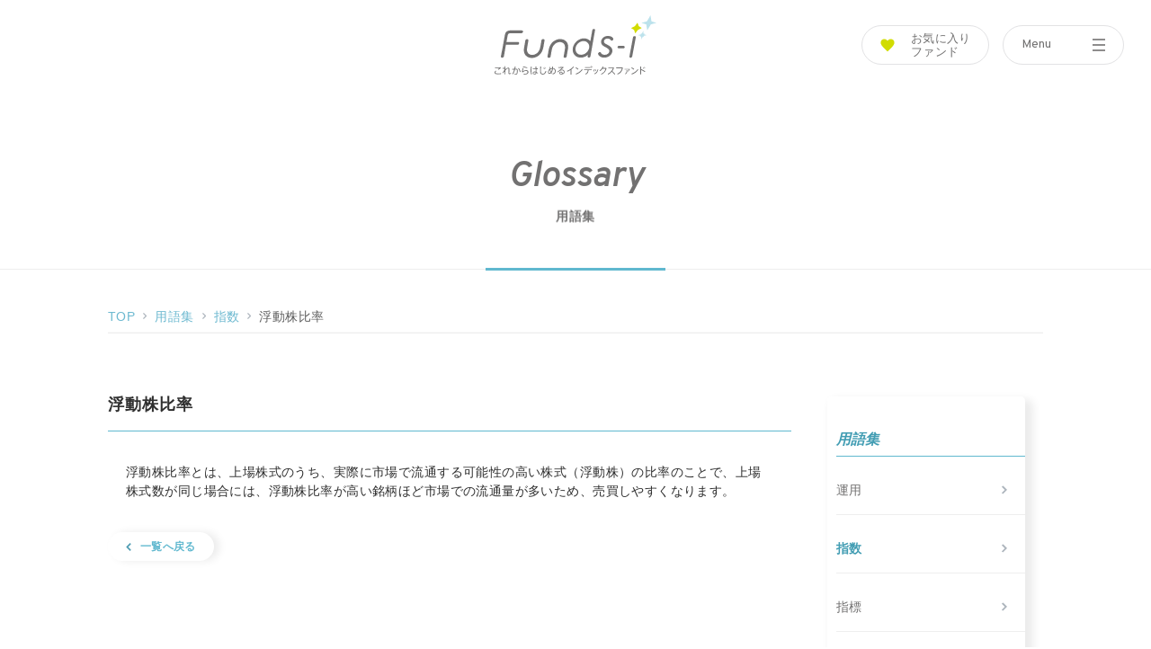

--- FILE ---
content_type: text/html; charset=utf-8
request_url: https://funds-i.jp/word/guideline/detail_170.html
body_size: 21705
content:
<!DOCTYPE html><html lang="ja" class="no-js" prefix="og: http://ogp.me/ns#"><head>  <meta charset="UTF-8">    <title>浮動株比率 | 指数 | 用語集 | ファンズアイ</title><meta name="description" content="	浮動株比率とは、上場株式のうち、実際に市場で流通する可能性の高い株式（浮動株）の比率のことで、上場株式数が同じ場合には、浮動株比率が高い銘柄ほど市場での流通量が多いため、売買しやすくなります。..."><meta name="keywords" content="インデックスファンド,インデックス投資,運用,インデックスファンド225,パッシブファンド野村アセットマネジメント,投資信託,ファンド,資産運用,資産管理,マーケット情報,野村,ポートフォリオ,ファンズアイ"><meta name="viewport" content="width=device-width,initial-scale=1.0"><meta http-equiv="X-UA-Compatible" content="IE=edge"><meta property="og:locale" content="ja_JP"><meta property="og:title" content="浮動株比率 | 指数 | 用語集 | ファンズアイ"><meta property="og:description" content="	浮動株比率とは、上場株式のうち、実際に市場で流通する可能性の高い株式（浮動株）の比率のことで、上場株式数が同じ場合には、浮動株比率が高い銘柄ほど市場での流通量が多いため、売買しやすくなります。..."><meta property="og:url" content="https://funds-i.jp/word/guideline/detail_170.html"><meta property="og:site_name" content="野村インデックスファンド「ファンズアイ（Funds-i）」"><meta property="og:type" content="website"><meta property="og:image" content="https://funds-i.jp/assets/images/ogp.png"><meta name="twitter:card" content="summary_large_image"><meta name="twitter:title" content="浮動株比率 | 指数 | 用語集 | ファンズアイ"><meta name="twitter:description" content="	浮動株比率とは、上場株式のうち、実際に市場で流通する可能性の高い株式（浮動株）の比率のことで、上場株式数が同じ場合には、浮動株比率が高い銘柄ほど市場での流通量が多いため、売買しやすくなります。..."><meta name="twitter:image" content="https://funds-i.jp/assets/images/ogp.png"><link href="https://fonts.googleapis.com/css?family=Overpass:300i,400,600,600i,700%7CRoboto:400i" rel="stylesheet"><link rel="shortcut icon" href="/assets/images/favicon.ico"><link rel="apple-touch-icon-precomposed" href="/apple-touch-icon-precomposed.png"><meta name="msapplication-TileColor" content="#ffffff"><meta name="msapplication-TileImage" content="/assets/images/windows-icon.png"><link rel="stylesheet" href="/assets/stylesheets/style.css"><script> document.documentElement.className = document.documentElement.className.replace("no-js","js");</script><script>(function(w,d,s,l,i){w[l]=w[l]||[];w[l].push({'gtm.start':new Date().getTime(),event:'gtm.js'});var f=d.getElementsByTagName(s)[0],j=d.createElement(s),dl=l!='dataLayer'?'&l='+l:'';j.async=true;j.src='https://www.googletagmanager.com/gtm.js?id='+i+dl;f.parentNode.insertBefore(j,f);})(window,document,'script','dataLayer','GTM-M53Z9P');</script></head><body><noscript><iframe src="https://www.googletagmanager.com/ns.html?id=GTM-M53Z9P"height="0" width="0" style="display:none;visibility:hidden"></iframe></noscript><div style="display:none;">  <svg xmlns="http://www.w3.org/2000/svg" viewBox="0 0 232.69 63.58">    <symbol id="logo-fundsi">      <path style="fill: #717071;" d="M32.8,23.3a2.1,2.1,0,0,0-1.57-.75c-.75,0-5.53-.1-8.33-.1s-8.67.05-9.53.1c-4,.21-6.59,2.3-7.32,5.9-.6,2.93-2,10.93-3.41,18.66l0,.08C1.55,53.12.55,58.72,0,61.35a1.8,1.8,0,0,0,.32,1.54,1.9,1.9,0,0,0,1.5.61,2.78,2.78,0,0,0,2.69-2l.34-1.91c.26-1.48.68-3.9,1.11-6.41l.33-1.93C6.79,48.53,7.6,44,7.62,44H24.79c1.55,0,2.47-.83,2.58-1.94.19-1.91-1-2.33-1.84-2.33,0,0-14.67,0-17.12,0a3.14,3.14,0,0,1,.05-.4c.21-1.08.48-2.58.75-4.1l.06-.34c.41-2.27.86-4.84,1.05-5.58.65-2.46,1.83-2.55,6.7-2.55l10.5,0h2.91a2.72,2.72,0,0,0,2.7-2.08A1.81,1.81,0,0,0,32.8,23.3Z"/>      <path style="fill: #717071;" d="M65,36.2a2.22,2.22,0,0,0-1.71-.69,2.55,2.55,0,0,0-2.6,2.17c-.5,3.28-1.15,6.94-1.86,10.56C57.31,55.7,51.56,59.1,46.84,59.1a7.74,7.74,0,0,1-6.08-2.61c-1.58-1.88-2.11-4.61-1.53-7.89.39-2.31,1.59-9.25,1.92-10.87a1.79,1.79,0,0,0-.34-1.53,2.61,2.61,0,0,0-4.28,1.47c-.41,2.78-1.52,9-1.85,10.78v.07c-.8,4.51,0,8.34,2.27,11.06a11.87,11.87,0,0,0,9.33,4c7.06,0,15.11-4.77,17.16-15.41.33-1.7.57-3.09.82-4.57v-.08c.29-1.7.59-3.46,1.05-5.78A1.8,1.8,0,0,0,65,36.2Z"/>      <path style="fill: #717071;" d="M98.15,39.47a11.87,11.87,0,0,0-9.33-4c-7.06,0-15.11,4.77-17.16,15.41-.33,1.7-.57,3.09-.82,4.57v.08c-.29,1.7-.59,3.46-1.05,5.78a1.8,1.8,0,0,0,.36,1.54,2.17,2.17,0,0,0,1.69.71,2.59,2.59,0,0,0,2.62-2.19c.5-3.28,1.15-6.94,1.86-10.56C77.77,43.37,83.52,40,88.24,40a7.74,7.74,0,0,1,6.08,2.61c1.58,1.88,2.11,4.61,1.53,7.89-.39,2.31-1.59,9.25-1.92,10.87a1.79,1.79,0,0,0,.34,1.53,2.14,2.14,0,0,0,1.65.66,2.57,2.57,0,0,0,2.63-2.13c.41-2.79,1.52-9,1.85-10.78v-.07C101.22,46,100.44,42.19,98.15,39.47Z"/>      <path style="fill: #717071;" d="M167.48,33.6c-.55-.66-2.71-2.8-7.35-2.8-5.77,0-9.48,3.88-10.15,7.71a6.93,6.93,0,0,0,3.83,7.6c6.78,3.57,8.92,5,8.35,8.21-.42,2.39-2.88,4.81-6.77,4.81-2.8,0-4.94-1.13-5.73-3A1.72,1.72,0,0,0,148,55a2.73,2.73,0,0,0-2.56,2.14,4.07,4.07,0,0,0,1.19,3c1,1.19,3.38,3.18,8.17,3.18,5.08,0,10.92-3.35,11.91-9,.6-3.38-1-6.51-4.38-8.58-1-.6-2.33-1.33-3.56-2-.87-.48-1.71-.94-2.39-1.33a3.75,3.75,0,0,1-2.07-3.89c.33-1.87,2.24-3.77,5.26-3.77,2.19,0,3.75.75,4.63,2.22a1.93,1.93,0,0,0,1.7,1,2.65,2.65,0,0,0,2.43-2.14A2.93,2.93,0,0,0,167.48,33.6Z"/>      <path style="fill: #717071;" d="M140.54,20.86a1.81,1.81,0,0,0-1.42-.64,2.58,2.58,0,0,0-2.43,2.07L133.83,38.6a12,12,0,0,0-9.43-4.28c-7.89,0-15.44,6.46-16.84,14.39a12.44,12.44,0,0,0,2.52,10.36,11.92,11.92,0,0,0,9.34,4.15A17,17,0,0,0,130.26,59l-.37,2.13a1.85,1.85,0,0,0,.38,1.55,1.81,1.81,0,0,0,1.42.63,2.58,2.58,0,0,0,2.44-2.07l6.8-38.84A1.85,1.85,0,0,0,140.54,20.86ZM132,48.71a12.73,12.73,0,0,1-12,10.26,8.3,8.3,0,0,1-6.51-2.88,8.74,8.74,0,0,1-1.75-7.27,12.73,12.73,0,0,1,12-10.26,8.3,8.3,0,0,1,6.51,2.88A8.73,8.73,0,0,1,132,48.71Z"/>      <path style="fill: #717071;" d="M201.38,31.59A1.81,1.81,0,0,0,200,31,2.57,2.57,0,0,0,197.53,33l-5.27,28.28a1.85,1.85,0,0,0,.38,1.55,1.81,1.81,0,0,0,1.42.63,2.58,2.58,0,0,0,2.44-2.06l5.27-28.28A1.85,1.85,0,0,0,201.38,31.59Z"/>      <path style="fill: #717071;" d="M183.32,45.68h-6.87a1.94,1.94,0,0,0,0,3.88h6.87a1.94,1.94,0,1,0,0-3.88Z" />      <polygon style="fill: #d1db00;" points="204.45 10.96 206.18 16.14 210.76 18.97 204.98 21.8 201.04 26.98 199.31 21.8 194.74 18.97 200.52 16.14 204.45 10.96"/>      <polygon style="fill: #bbe1eb;" points="213.45 30.84 218.06 29.57 213.99 28.29 215.37 26.48 213.34 27.47 212.99 23.13 210.8 27.47 209.19 26.48 209.8 28.29 205.19 29.57 209.26 30.84 207.88 32.65 209.91 31.66 210.26 36 212.45 31.66 214.05 32.65 213.45 30.84"/>      <polygon style="fill: #bbe1eb;" points="223.83 0 225.36 8.96 232.69 11.25 224.39 13.54 219.05 22.5 217.51 13.54 210.19 11.25 218.49 8.96 223.83 0"/>    </symbol>  </svg>  <svg xmlns="http://www.w3.org/2000/svg" viewBox="0 0 232.69 63.58">    <symbol id="logo-fundsi-plain">      <path d="M32.8,23.3a2.1,2.1,0,0,0-1.57-.75c-.75,0-5.53-.1-8.33-.1s-8.67.05-9.53.1c-4,.21-6.59,2.3-7.32,5.9-.6,2.93-2,10.93-3.41,18.66l0,.08C1.55,53.12.55,58.72,0,61.35a1.8,1.8,0,0,0,.32,1.54,1.9,1.9,0,0,0,1.5.61,2.78,2.78,0,0,0,2.69-2l.34-1.91c.26-1.48.68-3.9,1.11-6.41l.33-1.93C6.79,48.53,7.6,44,7.62,44H24.79c1.55,0,2.47-.83,2.58-1.94.19-1.91-1-2.33-1.84-2.33,0,0-14.67,0-17.12,0a3.14,3.14,0,0,1,.05-.4c.21-1.08.48-2.58.75-4.1l.06-.34c.41-2.27.86-4.84,1.05-5.58.65-2.46,1.83-2.55,6.7-2.55l10.5,0h2.91a2.72,2.72,0,0,0,2.7-2.08A1.81,1.81,0,0,0,32.8,23.3Z"/>      <path d="M65,36.2a2.22,2.22,0,0,0-1.71-.69,2.55,2.55,0,0,0-2.6,2.17c-.5,3.28-1.15,6.94-1.86,10.56C57.31,55.7,51.56,59.1,46.84,59.1a7.74,7.74,0,0,1-6.08-2.61c-1.58-1.88-2.11-4.61-1.53-7.89.39-2.31,1.59-9.25,1.92-10.87a1.79,1.79,0,0,0-.34-1.53,2.61,2.61,0,0,0-4.28,1.47c-.41,2.78-1.52,9-1.85,10.78v.07c-.8,4.51,0,8.34,2.27,11.06a11.87,11.87,0,0,0,9.33,4c7.06,0,15.11-4.77,17.16-15.41.33-1.7.57-3.09.82-4.57v-.08c.29-1.7.59-3.46,1.05-5.78A1.8,1.8,0,0,0,65,36.2Z"/>      <path d="M98.15,39.47a11.87,11.87,0,0,0-9.33-4c-7.06,0-15.11,4.77-17.16,15.41-.33,1.7-.57,3.09-.82,4.57v.08c-.29,1.7-.59,3.46-1.05,5.78a1.8,1.8,0,0,0,.36,1.54,2.17,2.17,0,0,0,1.69.71,2.59,2.59,0,0,0,2.62-2.19c.5-3.28,1.15-6.94,1.86-10.56C77.77,43.37,83.52,40,88.24,40a7.74,7.74,0,0,1,6.08,2.61c1.58,1.88,2.11,4.61,1.53,7.89-.39,2.31-1.59,9.25-1.92,10.87a1.79,1.79,0,0,0,.34,1.53,2.14,2.14,0,0,0,1.65.66,2.57,2.57,0,0,0,2.63-2.13c.41-2.79,1.52-9,1.85-10.78v-.07C101.22,46,100.44,42.19,98.15,39.47Z"/>      <path d="M167.48,33.6c-.55-.66-2.71-2.8-7.35-2.8-5.77,0-9.48,3.88-10.15,7.71a6.93,6.93,0,0,0,3.83,7.6c6.78,3.57,8.92,5,8.35,8.21-.42,2.39-2.88,4.81-6.77,4.81-2.8,0-4.94-1.13-5.73-3A1.72,1.72,0,0,0,148,55a2.73,2.73,0,0,0-2.56,2.14,4.07,4.07,0,0,0,1.19,3c1,1.19,3.38,3.18,8.17,3.18,5.08,0,10.92-3.35,11.91-9,.6-3.38-1-6.51-4.38-8.58-1-.6-2.33-1.33-3.56-2-.87-.48-1.71-.94-2.39-1.33a3.75,3.75,0,0,1-2.07-3.89c.33-1.87,2.24-3.77,5.26-3.77,2.19,0,3.75.75,4.63,2.22a1.93,1.93,0,0,0,1.7,1,2.65,2.65,0,0,0,2.43-2.14A2.93,2.93,0,0,0,167.48,33.6Z"/>      <path d="M140.54,20.86a1.81,1.81,0,0,0-1.42-.64,2.58,2.58,0,0,0-2.43,2.07L133.83,38.6a12,12,0,0,0-9.43-4.28c-7.89,0-15.44,6.46-16.84,14.39a12.44,12.44,0,0,0,2.52,10.36,11.92,11.92,0,0,0,9.34,4.15A17,17,0,0,0,130.26,59l-.37,2.13a1.85,1.85,0,0,0,.38,1.55,1.81,1.81,0,0,0,1.42.63,2.58,2.58,0,0,0,2.44-2.07l6.8-38.84A1.85,1.85,0,0,0,140.54,20.86ZM132,48.71a12.73,12.73,0,0,1-12,10.26,8.3,8.3,0,0,1-6.51-2.88,8.74,8.74,0,0,1-1.75-7.27,12.73,12.73,0,0,1,12-10.26,8.3,8.3,0,0,1,6.51,2.88A8.73,8.73,0,0,1,132,48.71Z"/>      <path d="M201.38,31.59A1.81,1.81,0,0,0,200,31,2.57,2.57,0,0,0,197.53,33l-5.27,28.28a1.85,1.85,0,0,0,.38,1.55,1.81,1.81,0,0,0,1.42.63,2.58,2.58,0,0,0,2.44-2.06l5.27-28.28A1.85,1.85,0,0,0,201.38,31.59Z"/>      <path d="M183.32,45.68h-6.87a1.94,1.94,0,0,0,0,3.88h6.87a1.94,1.94,0,1,0,0-3.88Z" />      <polygon points="204.45 10.96 206.18 16.14 210.76 18.97 204.98 21.8 201.04 26.98 199.31 21.8 194.74 18.97 200.52 16.14 204.45 10.96"/>      <polygon points="213.45 30.84 218.06 29.57 213.99 28.29 215.37 26.48 213.34 27.47 212.99 23.13 210.8 27.47 209.19 26.48 209.8 28.29 205.19 29.57 209.26 30.84 207.88 32.65 209.91 31.66 210.26 36 212.45 31.66 214.05 32.65 213.45 30.84"/>      <polygon points="223.83 0 225.36 8.96 232.69 11.25 224.39 13.54 219.05 22.5 217.51 13.54 210.19 11.25 218.49 8.96 223.83 0"/>    </symbol>  </svg>  <svg xmlns="http://www.w3.org/2000/svg" viewBox="0 0 242.2 88.6">    <symbol id="logo-fundsi-include-txt">      <path style="fill:#727171;" d="M42.3,23.3c-0.3-0.4-0.9-0.7-1.6-0.7c-0.7,0-5.5-0.1-8.3-0.1c-2.7,0-8.7,0.1-9.5,0.1c-4,0.2-6.6,2.3-7.3,5.9        c-0.6,2.9-2,10.9-3.4,18.7l0,0.1C11,53.1,10,58.7,9.5,61.3c-0.1,0.6,0,1.1,0.3,1.5c0.3,0.4,0.9,0.6,1.5,0.6c1.1,0,2.4-0.8,2.7-2        l0.3-1.9c0.3-1.5,0.7-3.9,1.1-6.4l0.3-1.9c0.5-2.7,1.3-7.2,1.3-7.2c0.3,0,2.1,0,4.9,0c2.6,0,12.2,0,12.2,0c1.5,0,2.5-0.8,2.6-1.9        c0.2-1.9-1-2.3-1.8-2.3c0,0-14.7,0-17.1,0c0,0,0-0.3,0.1-0.4c0.2-1.1,0.5-2.6,0.7-4.1l0.1-0.3c0.4-2.3,0.9-4.8,1.1-5.6        c0.6-2.5,1.8-2.6,6.7-2.6c2.1,0,7.2,0,10.5,0l2.9,0c1.5,0,2.5-1.1,2.7-2.1C42.7,24.2,42.6,23.7,42.3,23.3z"/>      <path style="fill:#727171;" d="M74.4,36.2c-0.4-0.4-1-0.7-1.7-0.7c-1,0-2.3,0.6-2.6,2.2c-0.5,3.3-1.1,6.9-1.9,10.6        c-1.5,7.5-7.2,10.9-11.9,10.9c-2.5,0-4.7-0.9-6.1-2.6c-1.6-1.9-2.1-4.6-1.5-7.9c0.4-2.3,1.6-9.3,1.9-10.9        c0.1-0.8-0.1-1.2-0.3-1.5c-0.9-1.1-3.9-0.9-4.3,1.5c-0.4,2.8-1.5,9-1.9,10.8l0,0.1c-0.8,4.5,0,8.3,2.3,11.1c2.2,2.6,5.5,4,9.3,4        c7.1,0,15.1-4.8,17.2-15.4c0.3-1.7,0.6-3.1,0.8-4.6l0-0.1c0.3-1.7,0.6-3.5,1.1-5.8C74.9,37,74.7,36.5,74.4,36.2z"/>      <path style="fill:#727171;" d="M107.6,39.5c-2.2-2.6-5.5-4-9.3-4c-7.1,0-15.1,4.8-17.2,15.4c-0.3,1.7-0.6,3.1-0.8,4.6l0,0.1        c-0.3,1.7-0.6,3.5-1.1,5.8c-0.1,0.8,0.1,1.3,0.4,1.5c0.4,0.4,1,0.7,1.7,0.7c1.1,0,2.4-0.7,2.6-2.2c0.5-3.3,1.1-6.9,1.9-10.6        C87.3,43.4,93,40,97.7,40c2.5,0,4.7,0.9,6.1,2.6c1.6,1.9,2.1,4.6,1.5,7.9c-0.4,2.3-1.6,9.3-1.9,10.9c-0.1,0.8,0.1,1.2,0.3,1.5        c0.3,0.4,1,0.7,1.6,0.7c1.1,0,2.4-0.7,2.6-2.1c0.4-2.8,1.5-9,1.9-10.8l0-0.1C110.7,46,109.9,42.2,107.6,39.5z"/>      <path style="fill:#727171;" d="M177,33.6c-0.6-0.7-2.7-2.8-7.3-2.8c-5.8,0-9.5,3.9-10.2,7.7c-0.6,3.2,0.9,6,3.8,7.6c6.8,3.6,8.9,5,8.4,8.2        c-0.4,2.4-2.9,4.8-6.8,4.8c-2.8,0-4.9-1.1-5.7-3c-0.3-0.7-0.9-1.1-1.7-1.1c-1.1,0-2.3,0.9-2.6,2.1c-0.1,0.6,0.1,1.7,1.2,3        c1,1.2,3.4,3.2,8.2,3.2c5.1,0,10.9-3.4,11.9-9c0.6-3.4-1-6.5-4.4-8.6c-1-0.6-2.3-1.3-3.6-2c-0.9-0.5-1.7-0.9-2.4-1.3        c-1.6-0.9-2.3-2.4-2.1-3.9c0.3-1.9,2.2-3.8,5.3-3.8c2.2,0,3.8,0.7,4.6,2.2c0.5,0.8,1.2,1,1.7,1c1.1,0,2.2-1,2.4-2.1        C177.9,35.2,177.6,34.4,177,33.6z"/>      <path style="fill:#727171;" d="M150,20.9c-0.3-0.4-0.8-0.6-1.4-0.6c-1.1,0-2.2,0.9-2.4,2.1l-2.9,16.3c-2.2-2.7-5.6-4.3-9.4-4.3        c-7.9,0-15.4,6.5-16.8,14.4c-0.7,3.9,0.2,7.6,2.5,10.4c2.2,2.7,5.6,4.1,9.3,4.1c3.8,0,7.7-1.5,10.8-4.2l-0.4,2.1        c-0.1,0.6,0,1.1,0.4,1.5c0.3,0.4,0.8,0.6,1.4,0.6c1.1,0,2.2-0.9,2.4-2.1l6.8-38.8C150.5,21.8,150.4,21.3,150,20.9z M141.5,48.7        c-1,5.7-6.4,10.3-12,10.3c-2.6,0-4.9-1-6.5-2.9c-1.6-1.9-2.2-4.5-1.8-7.3c1-5.7,6.4-10.3,12-10.3c2.6,0,4.9,1,6.5,2.9        C141.4,43.4,142,46,141.5,48.7z"/>      <path style="fill:#727171;" d="M210.9,31.6c-0.3-0.4-0.8-0.6-1.4-0.6c-1.1,0-2.2,0.9-2.4,2.1l-5.3,28.3c-0.1,0.6,0,1.1,0.4,1.5        c0.3,0.4,0.8,0.6,1.4,0.6c1.1,0,2.2-0.9,2.4-2.1l5.3-28.3C211.4,32.5,211.2,32,210.9,31.6z"/>      <path style="fill:#727171;" d="M192.8,45.7h-6.9c-1.1,0-1.9,0.9-1.9,1.9s0.9,1.9,1.9,1.9h6.9c1.1,0,1.9-0.9,1.9-1.9S193.9,45.7,192.8,45.7z"/>      <polygon style="fill:#D2DC00;" points="213.9,11 215.7,16.1 220.2,19 214.5,21.8 210.5,27 208.8,21.8 204.2,19 210,16.1"/>      <polygon style="fill:#BCE2EC;" points="222.9,30.8 227.5,29.6 223.5,28.3 224.9,26.5 222.8,27.5 222.5,23.1 220.3,27.5 218.7,26.5        219.3,28.3 214.7,29.6 218.7,30.8 217.4,32.7 219.4,31.7 219.7,36 221.9,31.7 223.5,32.7"/>      <polygon style="fill:#BCE2EC;" points="233.3,0 234.8,9 242.2,11.3 233.9,13.5 228.5,22.5 227,13.5 219.7,11.3 228,9"/>      <path style="fill:#727171;" d="M0,85.8c0-0.9,0.5-2,1.5-3l0.9,0.6c-0.7,0.8-1.1,1.6-1.1,2.2c0,1.1,1.3,1.4,4.4,1.4c1.1,0,2.8-0.1,4-0.4        l0.2,1.2c-1.2,0.2-2.9,0.4-4.2,0.4C1.9,88.3,0,87.7,0,85.8L0,85.8z M5,78c1.3,0,2.7,0,3.9-0.1l0.5,1.1c-0.8,0.4-2.6,1.8-3.5,2.5        L5,80.6c0.7-0.5,1.8-1.2,2.3-1.6c-0.7,0-1.7,0.1-2.6,0.1c-1.5,0-2.7-0.1-4-0.3l0.2-1.1C2.1,77.9,3.4,78,5,78L5,78z"/>      <path style="fill:#727171;" d="M16.6,79.1c-0.2,0.5-0.4,1.4-0.5,2.1c0.8-0.9,1.9-1.8,2.7-2.3c0.7-0.4,1.3-0.6,1.8-0.6c1,0,1.7,0.7,1.7,2.2        c0,0.7-0.1,1.6-0.1,2.5c-0.1,1.1-0.2,2.2-0.2,3c0,0.6,0.2,0.9,0.6,0.9c0.5,0,1.3-0.3,1.9-0.9l0.2,1.2c-0.8,0.5-1.7,0.8-2.3,0.8        c-1.1,0-1.6-0.5-1.6-2c0-0.8,0.1-1.8,0.1-2.9c0.1-0.9,0.1-1.8,0.1-2.4c0-0.9-0.3-1.3-0.8-1.3c-0.3,0-0.7,0.1-1.1,0.4        c-0.7,0.5-2,1.5-3.1,2.7c0,2.4-0.1,4.7-0.1,6h-1.2c0-1.1,0.1-2.7,0.1-4.6c-0.7,0.9-1.5,2-2,2.8l-0.9-0.8c0.8-1,1.9-2.7,2.4-3.5        c0.2-0.4,0.4-0.8,0.5-1.3l0-1.4c-0.7,0.1-1.8,0.2-2.6,0.2l-0.1-1.1c0.6,0,1.8-0.1,2.7-0.2c0-0.9,0-1.7,0-2.3h1.2        c0,0.6-0.1,1.4-0.1,2.3L16.6,79.1z"/>      <path style="fill:#727171;" d="M29.7,79.8c0.3-1.1,0.4-2.1,0.6-3.2l1.2,0.2c-0.1,1-0.3,2-0.6,3c0.4,0,0.7,0,1,0c1.9,0,2.8,1,2.8,3.1        c0,2.1-0.4,4-0.9,4.9c-0.4,0.7-0.9,0.9-1.8,0.9c-0.7,0-1.4-0.1-2-0.2l0.1-1.1c0.5,0.2,1.2,0.3,1.7,0.3c0.5,0,0.8-0.1,1-0.5        c0.4-0.7,0.7-2.3,0.7-4.2c0-1.5-0.5-2-1.7-2c-0.3,0-0.7,0-1.1,0c-0.8,2.8-1.8,5.4-3.1,7.2l-1.1-0.6c1.2-1.6,2.2-4,2.9-6.5        c-1,0.1-2,0.3-2.9,0.4l-0.2-1.1C27.3,80,28.6,79.9,29.7,79.8z M38.9,84.6l-1.2,0.3c-0.2-1.8-1.1-3.9-2.6-5.5l1-0.6        C37.7,80.5,38.6,82.8,38.9,84.6z"/>      <path style="fill:#727171;" d="M42.5,83.7c1.4-1,3.2-1.7,4.7-1.7c2.2,0,3.5,1.1,3.5,2.9c0,2.2-1.8,3.7-6.2,3.7c-0.2,0-0.4,0-0.7,0l-0.3-1.1        c0.3,0,0.8,0,1,0c3.5,0,4.8-1,4.8-2.5c0-1.2-0.8-1.9-2.5-1.9c-1.4,0-3.1,0.8-4.7,2.2l-1-0.4c0-3,0.3-4.5,1.4-6l1.1,0.4        C42.7,80.5,42.5,81.8,42.5,83.7z M42.4,77.6l0.3-1.1c1.9,0.3,4.9,1,6.3,1.5l-0.3,1.1C47.4,78.6,44.3,77.8,42.4,77.6z"/>      <path style="fill:#727171;" d="M55.7,76.9c-0.4,1.7-0.6,3.8-0.6,5.8c0,2,0.2,4,0.7,5.4l-1.2,0.3c-0.5-1.6-0.7-3.6-0.7-5.7        c0-2.1,0.2-4.3,0.5-6.1L55.7,76.9z M61.3,79.4c0-1-0.1-2,0-2.7h1.2c0,0.6,0,1.3,0,2c0,0.2,0,0.5,0,0.7h2.2v1.1h-2.2        c0,1.7,0.1,3.3,0.2,4.3c0.8,0.4,1.6,0.9,2.3,1.5l-0.7,0.9c-0.5-0.4-1.1-0.9-1.6-1.2c-0.1,1.6-0.9,2.4-2.7,2.4c-1.8,0-2.9-1-2.9-2.2        c0-1.2,1.1-2.1,2.8-2.1c0.6,0,1.1,0.1,1.6,0.2c0-1-0.1-2.5-0.1-3.9h-4.2v-1.1H61.3z M59.9,85.2c-1.1,0-1.7,0.4-1.7,1.1        c0,0.6,0.6,1.1,1.7,1.1c1.3,0,1.6-0.5,1.6-1.9C61,85.3,60.4,85.2,59.9,85.2z"/>      <path style="fill:#727171;" d="M69.6,76.7c-0.2,3-0.2,5.9-0.2,7.3c0,2.5,0.8,3.4,2.7,3.4c1.9,0,3.2-1,4.2-4.1l1.2,0.6        c-1.3,3.6-3.1,4.7-5.4,4.7c-2.7,0-3.9-1.6-3.9-4.6c0-1.4,0.1-4.3,0.1-7.3H69.6z M73.6,78.4c0.6,0.6,1.1,1.2,1.5,1.9l-0.6,0.5        C74,80.1,73.6,79.5,73,79L73.6,78.4z M75.1,77.5c0.6,0.6,1.1,1.2,1.5,1.9L76,79.8c-0.4-0.7-0.9-1.3-1.5-1.9L75.1,77.5z"/>      <path style="fill:#727171;" d="M83.2,77.2c0,0.8,0,1.6,0.1,2.4c0.8-0.4,1.8-0.7,2.9-0.7c0.1-0.7,0.1-1.4,0.1-2.2l1.2,0c0,0.8,0,1.5-0.1,2.2        c2.6,0.2,4.2,2.2,4.2,4.6c0,2.2-1.1,4.1-4.5,4.9l-0.5-1.1c3-0.7,3.8-2.2,3.8-3.8c0-1.9-1.2-3.3-3.1-3.6c-0.3,2.7-1.1,4.5-2,5.7        c0.2,0.3,0.4,0.5,0.6,0.7L85,87.2c-0.2-0.2-0.4-0.4-0.5-0.7c-0.9,0.8-1.8,1.1-2.6,1.1c-1.2,0-1.9-0.9-1.9-2.5c0-2,0.9-3.7,2.4-4.9        c-0.1-1-0.2-2-0.2-3L83.2,77.2z M82.5,81.5c-1,0.9-1.5,2.1-1.5,3.5c0,0.9,0.4,1.4,1,1.4c0.5,0,1.2-0.2,1.9-0.9        C83.2,84.4,82.8,83,82.5,81.5z M84.6,84.6c0.6-1,1.2-2.4,1.4-4.6c-1,0.1-1.9,0.4-2.6,0.8C83.7,82.2,84.1,83.5,84.6,84.6z"/>      <path style="fill:#727171;" d="M102.7,77.1l0.6,0.9c-1.3,1.1-3.3,2.8-4.3,3.8c0.7-0.3,1.5-0.5,2.3-0.5c2.2,0,3.5,1.6,3.5,3.4        c0,2.3-1.8,3.7-4.9,3.7c-2,0-3.2-0.8-3.2-2.1c0-1.1,1.1-2,2.6-2c1.6,0,2.5,1.1,2.7,2.7c1-0.4,1.6-1.2,1.6-2.3c0-1.3-1-2.5-2.6-2.5        c-0.8,0-1.8,0.2-2.6,0.6c-1,0.4-2.5,1.5-3.5,2.5L94,84.5c2.1-1.5,5.5-4.6,7.1-6.1c-1.3,0.1-4.1,0.2-5.7,0.3l-0.1-1.1        C97.2,77.5,100.9,77.3,102.7,77.1z M99.2,85.4c-0.9,0-1.5,0.4-1.5,1s0.7,1.1,2,1.1c0.4,0,0.9,0,1.2-0.1        C100.8,86.2,100.3,85.4,99.2,85.4z"/>      <path style="fill:#727171;" d="M115.1,88.6h-1.3v-6.9c-1.6,1.1-3.3,2-4.8,2.6l-0.7-1.1c3.3-1.1,7.8-4.4,9.6-6.6l1,0.8        c-0.9,1.1-2.3,2.3-3.8,3.4V88.6z"/>      <path style="fill:#727171;" d="M125.5,80.3l-0.8,1c-0.8-0.7-2.5-1.9-3.6-2.5l0.8-1C123,78.4,124.6,79.5,125.5,80.3z M130.9,80.3l0.8,1        c-1.9,3.1-5.9,6.1-9.7,7.2l-0.6-1.2C125.1,86.3,129,83.4,130.9,80.3z"/>      <path style="fill:#727171;" d="M136.6,88.6l-0.9-1c2.9-1.4,3.6-2.9,3.6-5.6h-5.5v-1.1h11.5V82h-4.7C140.5,85,139.7,87,136.6,88.6z        M143.4,77.5v1.1h-8.2v-1.1H143.4z M143.9,76.7c0.6,0.5,1,1.1,1.4,1.8l-0.6,0.4c-0.4-0.7-0.9-1.3-1.4-1.8L143.9,76.7z M145,75.6        c0.6,0.5,1,1.1,1.4,1.8l-0.6,0.4c-0.4-0.7-0.9-1.2-1.4-1.8L145,75.6z"/>      <path style="fill:#727171;" d="M148.4,81c0.5,0.8,0.9,1.9,1.2,2.7l-0.9,0.4c-0.2-0.7-0.7-1.9-1.2-2.7L148.4,81z M155.2,81        c-0.5,3.2-2.4,5.9-5.3,7.1l-0.7-0.9c2.9-1.1,4.5-3.4,4.9-6.4L155.2,81z M150.8,80.5c0.4,0.8,0.9,1.9,1.1,2.7l-0.9,0.4        c-0.2-0.8-0.6-2-1.1-2.7L150.8,80.5z"/>      <path style="fill:#727171;" d="M166.7,78.7l0.9,0.4c-1.1,4.6-3.4,7.7-7.6,9.5l-0.8-1c4.1-1.5,6.2-4.5,6.9-7.8h-4.6c-1,1.5-2.2,2.9-3.4,3.8        l-1-0.8c2-1.5,3.9-4.3,4.7-6.3l1.2,0.4c-0.2,0.6-0.5,1.2-0.9,1.8H166.7z"/>      <path style="fill:#727171;" d="M180.5,87.8l-1.1,0.8c-1-1.4-2.6-3-4-4.2c-1.5,1.8-3.3,3.2-5.3,4.2l-0.8-1c3.8-1.8,6.9-5.5,7.8-8.5h-6.9v-1.1        h7.7l0.9,0.5c-0.6,1.8-1.5,3.5-2.6,5C177.6,84.7,179.2,86.4,180.5,87.8z"/>      <path style="fill:#727171;" d="M191.1,78.2l1,0.5c-1,4.5-3.3,7.9-7.7,9.8l-0.9-1c4.2-1.7,6.3-4.7,7.1-8.2H182v-1.2H191.1z"/>      <path style="fill:#727171;" d="M201.9,80.1l0.7,0.5c-0.7,1.1-1.8,2.5-2.7,3.5l-0.8-0.5c0.8-0.8,1.6-1.8,2-2.5h-6.7v-0.9H201.9z M198.6,81.9        c0,3.1-0.3,4.7-2.8,6.3l-0.8-0.7c2.4-1.3,2.5-2.7,2.5-5.6H198.6z"/>      <path style="fill:#727171;" d="M208.9,80.3l-0.8,1c-0.8-0.7-2.5-1.9-3.6-2.5l0.8-1C206.5,78.4,208,79.5,208.9,80.3z M214.3,80.3l0.8,1        c-1.9,3.1-5.9,6.1-9.7,7.2l-0.6-1.2C208.5,86.3,212.4,83.4,214.3,80.3z"/>      <path style="fill:#727171;" d="M225.6,83.9l-0.8,1c-1.5-1.1-3.7-2.3-5.6-3.2v6.8H218v-12h1.3v3.9C221.3,81.3,223.9,82.7,225.6,83.9z        M222.4,78c0.5,0.5,1,1.2,1.4,1.9l-0.6,0.4c-0.3-0.6-0.9-1.4-1.3-1.9L222.4,78z M223.9,77.1c0.5,0.5,1,1.2,1.4,1.8l-0.6,0.4        c-0.3-0.6-0.9-1.3-1.4-1.8L223.9,77.1z"/>    </symbol>  </svg>  <svg xmlns="http://www.w3.org/2000/svg" viewBox="0 0 208.35 83.84">    <symbol id="logo-fundsi-focus">      <path style="fill: #717071;" d="M73.12,11.07a1,1,0,0,0-.74-.35c-.35,0-2.63,0-4,0s-4.12,0-4.53,0a3.41,3.41,0,0,0-3.48,2.8c-.28,1.39-1,5.19-1.62,8.87v0c-.5,2.82-1,5.48-1.22,6.73a.85.85,0,0,0,.15.73.9.9,0,0,0,.71.29,1.32,1.32,0,0,0,1.28-1l.16-.91c.12-.7.32-1.85.53-3l.16-.91c.22-1.27.6-3.42.6-3.42h8.17c.73,0,1.17-.39,1.22-.92.09-.91-.45-1.11-.88-1.11H61.53a1.49,1.49,0,0,1,0-.19c.1-.51.23-1.23.36-1.95l0-.16c.19-1.08.41-2.3.5-2.65.31-1.17.87-1.21,3.18-1.21l5,0H72a1.29,1.29,0,0,0,1.28-1A.86.86,0,0,0,73.12,11.07Z"/>      <path style="fill: #717071;" d="M88.4,17.2a1.06,1.06,0,0,0-.81-.33,1.21,1.21,0,0,0-1.24,1c-.24,1.56-.55,3.3-.88,5a6,6,0,0,1-5.67,5.16,3.68,3.68,0,0,1-2.89-1.24,4.47,4.47,0,0,1-.73-3.75c.19-1.1.76-4.4.91-5.16a.85.85,0,0,0-.16-.72,1.24,1.24,0,0,0-2,.7c-.19,1.32-.72,4.26-.88,5.12v0a6.25,6.25,0,0,0,1.08,5.25,5.64,5.64,0,0,0,4.44,1.89c3.36,0,7.18-2.26,8.15-7.32.16-.81.27-1.47.39-2.17v0c.14-.81.28-1.64.5-2.75A.86.86,0,0,0,88.4,17.2Z"/>      <path style="fill: #717071;" d="M104.17,18.75a5.64,5.64,0,0,0-4.44-1.89c-3.36,0-7.18,2.26-8.15,7.32-.16.81-.27,1.47-.39,2.17v0c-.14.81-.28,1.64-.5,2.75a.85.85,0,0,0,.17.73,1,1,0,0,0,.8.34,1.23,1.23,0,0,0,1.24-1c.24-1.56.55-3.3.88-5A6,6,0,0,1,99.46,19a3.68,3.68,0,0,1,2.89,1.24,4.47,4.47,0,0,1,.73,3.75c-.19,1.1-.76,4.4-.91,5.16a.85.85,0,0,0,.16.72,1,1,0,0,0,.78.31,1.22,1.22,0,0,0,1.25-1c.19-1.32.72-4.26.88-5.12v0A6.25,6.25,0,0,0,104.17,18.75Z"/>      <path style="fill: #717071;" d="M137.11,16a4.41,4.41,0,0,0-3.49-1.33,4.71,4.71,0,0,0-4.82,3.66,3.29,3.29,0,0,0,1.82,3.61c3.22,1.7,4.24,2.37,4,3.9a3.08,3.08,0,0,1-3.22,2.28,2.76,2.76,0,0,1-2.72-1.43.82.82,0,0,0-.8-.52,1.3,1.3,0,0,0-1.22,1,1.93,1.93,0,0,0,.56,1.41,4.81,4.81,0,0,0,3.88,1.51c2.41,0,5.19-1.59,5.66-4.26a3.91,3.91,0,0,0-2.08-4.08c-.47-.29-1.11-.63-1.69-1l-1.13-.63a1.78,1.78,0,0,1-1-1.85,2.4,2.4,0,0,1,2.5-1.79,2.36,2.36,0,0,1,2.2,1.05.92.92,0,0,0,.81.49,1.26,1.26,0,0,0,1.16-1A1.39,1.39,0,0,0,137.11,16Z"/>      <path style="fill: #717071;" d="M124.31,9.91a.86.86,0,0,0-.68-.3,1.22,1.22,0,0,0-1.16,1l-1.36,7.75a5.69,5.69,0,0,0-4.48-2,8.5,8.5,0,0,0-8,6.84,5.91,5.91,0,0,0,1.2,4.92,5.66,5.66,0,0,0,4.44,2,8.08,8.08,0,0,0,5.15-2l-.18,1a.88.88,0,0,0,.18.73.86.86,0,0,0,.67.3,1.23,1.23,0,0,0,1.16-1l3.23-18.45A.88.88,0,0,0,124.31,9.91Zm-4,13.23A6,6,0,0,1,114.57,28a4,4,0,0,1-3.09-1.37,4.15,4.15,0,0,1-.83-3.45,6,6,0,0,1,5.69-4.87,3.94,3.94,0,0,1,3.09,1.37A4.15,4.15,0,0,1,120.26,23.14Z"/>      <path style="fill: #717071;" d="M153.21,15a.86.86,0,0,0-.68-.3,1.22,1.22,0,0,0-1.16,1l-2.5,13.43a.88.88,0,0,0,.18.73.86.86,0,0,0,.67.3,1.22,1.22,0,0,0,1.16-1l2.5-13.43A.88.88,0,0,0,153.21,15Z"/>      <path style="fill: #717071;" d="M144.63,21.7h-3.27a.92.92,0,0,0,0,1.84h3.27a.92.92,0,1,0,0-1.84Z" />      <polygon style="fill: #d1db00;" points="154.67 5.21 155.49 7.67 157.67 9.01 154.92 10.36 153.05 12.82 152.23 10.36 150.06 9.01 152.8 7.67 154.67 5.21"/>      <polygon style="fill: #bbe1eb;" points="158.95 14.65 161.13 14.05 159.2 13.44 159.86 12.58 158.9 13.05 158.73 10.99 157.69 13.05 156.93 12.58 157.21 13.44 155.02 14.05 156.96 14.65 156.3 15.51 157.26 15.04 157.43 17.1 158.47 15.04 159.24 15.51 158.95 14.65"/>      <polygon style="fill: #bbe1eb;" points="163.88 0 164.61 4.25 168.09 5.34 164.14 6.43 161.61 10.69 160.88 6.43 157.4 5.34 161.34 4.25 163.88 0"/>      <path style="fill: #61b8d2;" d="M193.56,53a5.9,5.9,0,0,1,1.7-.62,9.11,9.11,0,0,1,1.84-.18,26,26,0,0,1,6.78,1.37.55.55,0,0,0,.69-.32c0-.11.07-.24.12-.35h0c1.21-3.55,3.4-3.24,3.59-3.44s-.13-.37-.13-.37-.9-.32-1.76-.6l-1-.31a39.69,39.69,0,0,0-3.91-1.05,24.39,24.39,0,0,0-5-.51,17.14,17.14,0,0,0-5.13.72,10.41,10.41,0,0,0-3.77,2.06,9.34,9.34,0,0,0-2.4,3.3,11.27,11.27,0,0,0-.86,4.54,10.69,10.69,0,0,0,.55,3.61,8.35,8.35,0,0,0,1.52,2.65,10.09,10.09,0,0,0,2.41,2,18.2,18.2,0,0,0,3.29,1.55l3,1.12c.47.18.94.38,1.4.58a6.59,6.59,0,0,1,1.44.86A4.29,4.29,0,0,1,199.09,71a4.21,4.21,0,0,1,.45,2,4,4,0,0,1-2.09,3.81,9.86,9.86,0,0,1-4.75,1,18.14,18.14,0,0,1-6.63-1.59.57.57,0,0,0-.73.35c-.66,1.58-1.25,3-1.85,4.73a.53.53,0,0,0,.37.63,32.9,32.9,0,0,0,4,1.13,26.07,26.07,0,0,0,5.58.82A20.35,20.35,0,0,0,199.5,83a12.34,12.34,0,0,0,4.31-2.28,9.48,9.48,0,0,0,2.59-3.47,12.95,12.95,0,0,0,.27-8.67A7.87,7.87,0,0,0,205,65.84a10.94,10.94,0,0,0-2.78-2c-1.15-.6-2.46-1.2-3.9-1.78l-2.54-1a11.23,11.23,0,0,1-2.65-1.42,3.72,3.72,0,0,1-1.46-3.17,4,4,0,0,1,.53-2.09A3.81,3.81,0,0,1,193.56,53Z"/>      <path style="fill: #61b8d2;" d="M25.63,47.1H8A4.89,4.89,0,0,0,3.13,52v9.08a1,1,0,0,1-1,1H.56a.56.56,0,0,0-.56.56v5.08a.56.56,0,0,0,.56.56H2.18a1,1,0,0,1,1,1V82.75a.56.56,0,0,0,.56.56H9.84a.56.56,0,0,0,.56-.56V69.17a1,1,0,0,1,1-1H20.2a.56.56,0,0,0,.56-.56V62.58A.56.56,0,0,0,20.2,62H11.35a1,1,0,0,1-1-1V56a2.81,2.81,0,0,1,2.81-2.81H23a.56.56,0,0,0,.56-.56v-.8h0c0-3.79,2.2-4.21,2.31-4.47S25.63,47.1,25.63,47.1Z"/>      <path style="fill: #61b8d2;" d="M166.33,47.69h-8.76a.56.56,0,0,0-.56.56v18c0,1.81-.07,3.39-.19,4.67a10.36,10.36,0,0,1-.86,3.43,4.56,4.56,0,0,1-2.13,2.21,7.31,7.31,0,0,1-3.2.62,7,7,0,0,1-3.19-.63,4.59,4.59,0,0,1-2.09-2.21,10.88,10.88,0,0,1-.88-3.41,41.93,41.93,0,0,1-.22-4.69v-14c.08-3.6,2.16-4,2.27-4.24s-.25-.31-.25-.31h-8.73a.56.56,0,0,0-.56.56V67.37a33.6,33.6,0,0,0,.65,6.91,12.57,12.57,0,0,0,2.14,5,9.42,9.42,0,0,0,4.07,3,21.59,21.59,0,0,0,13.59,0,9.44,9.44,0,0,0,4.07-3,12.51,12.51,0,0,0,2.14-5,33.68,33.68,0,0,0,.65-6.91V52.27c.08-3.6,2.19-4,2.31-4.27S166.33,47.69,166.33,47.69Z"/>      <path style="fill: #61b8d2;" d="M69.13,52.91a16.8,16.8,0,0,0-12.29-5.17A17.62,17.62,0,0,0,41.6,56.53a18,18,0,0,0,2.68,21.33,16.79,16.79,0,0,0,12.6,5.25A16.79,16.79,0,0,0,69.2,78a17.09,17.09,0,0,0,5.08-12.48A17.29,17.29,0,0,0,69.13,52.91ZM67.29,65.48a10.68,10.68,0,0,1-3,7.72,9.94,9.94,0,0,1-7.36,3.13,10.48,10.48,0,0,1-6.79-2.41,10.26,10.26,0,0,1-3.8-8.39,10.8,10.8,0,0,1,3-7.85,10.46,10.46,0,0,1,14.9.08A10.73,10.73,0,0,1,67.29,65.48Z"/>      <path style="fill: #61b8d2;" d="M121.16,75.32A8.81,8.81,0,0,1,115.44,73a.83.83,0,0,0-1.1,0,20.41,20.41,0,0,1-3.83,2.61,10.61,10.61,0,0,1-5,1,11.81,11.81,0,0,1-5.82-1.46,10.26,10.26,0,0,1-4-4,11.84,11.84,0,0,1-1.43-5.85A11,11,0,0,1,105.4,54.09,12.2,12.2,0,0,1,113,56.68l.75.57a.82.82,0,0,0,1-.05,10.29,10.29,0,0,1,1.87-1.33,8.67,8.67,0,0,1,3.87-1c.32-.14.08-.43.08-.43a25.76,25.76,0,0,0-2.71-2.67h0a19.36,19.36,0,0,0-4.24-2.67,19.58,19.58,0,0,0-8.18-1.79,18.84,18.84,0,0,0-9.33,2.43,17.4,17.4,0,0,0-6.66,6.43,17.92,17.92,0,0,0-2.33,9.14,17.67,17.67,0,0,0,5.11,13,17.87,17.87,0,0,0,13.11,5.08,19.72,19.72,0,0,0,7.72-1.44,21.38,21.38,0,0,0,5.29-3.45h0a21.73,21.73,0,0,0,2.81-2.73C121.31,75.67,121.48,75.46,121.16,75.32Z"/>    </symbol>  </svg>  <svg xmlns="http://www.w3.org/2000/svg" viewBox="0 0 154.47 92.46">    <symbol id="logo-fundsi-my">      <path style="fill: #717071;" d="M15.58,71.46a1,1,0,0,0-.74-.35c-.35,0-2.63,0-4,0s-4.12,0-4.53,0a3.41,3.41,0,0,0-3.48,2.8c-.28,1.39-1,5.19-1.62,8.87v0c-.5,2.82-1,5.48-1.22,6.73a.85.85,0,0,0,.15.73.9.9,0,0,0,.71.29,1.32,1.32,0,0,0,1.28-1l.16-.91c.12-.7.32-1.85.53-3L3,84.73c.22-1.27.6-3.42.61-3.42h8.16c.73,0,1.17-.39,1.22-.92.09-.91-.45-1.11-.88-1.11H4a1.49,1.49,0,0,1,0-.19c.1-.51.23-1.23.36-1.95l0-.16c.19-1.08.41-2.3.5-2.65.31-1.17.87-1.21,3.18-1.21l5,0h1.38a1.29,1.29,0,0,0,1.28-1A.86.86,0,0,0,15.58,71.46Z"/>      <path style="fill: #717071;" d="M30.86,77.59a1.06,1.06,0,0,0-.81-.33,1.21,1.21,0,0,0-1.24,1c-.24,1.56-.55,3.3-.88,5a6,6,0,0,1-5.67,5.16,3.68,3.68,0,0,1-2.89-1.24,4.47,4.47,0,0,1-.73-3.75c.19-1.1.76-4.4.91-5.16a.85.85,0,0,0-.16-.72,1.24,1.24,0,0,0-2,.7c-.19,1.32-.72,4.26-.88,5.12v0a6.25,6.25,0,0,0,1.08,5.25A5.64,5.64,0,0,0,22,90.6c3.36,0,7.18-2.26,8.15-7.32.16-.81.27-1.47.39-2.17v0c.14-.81.28-1.64.5-2.75A.86.86,0,0,0,30.86,77.59Z"/>      <path style="fill: #717071;" d="M46.63,79.15a5.64,5.64,0,0,0-4.44-1.89c-3.36,0-7.18,2.26-8.15,7.32-.16.81-.27,1.47-.39,2.17v0c-.14.81-.28,1.64-.5,2.75a.85.85,0,0,0,.17.73,1,1,0,0,0,.8.34,1.23,1.23,0,0,0,1.24-1c.24-1.56.55-3.3.88-5a6,6,0,0,1,5.67-5.16,3.68,3.68,0,0,1,2.89,1.24,4.47,4.47,0,0,1,.73,3.75c-.19,1.1-.76,4.4-.91,5.16a.85.85,0,0,0,.16.72,1,1,0,0,0,.78.31,1.22,1.22,0,0,0,1.25-1c.19-1.32.72-4.26.88-5.12v0A6.25,6.25,0,0,0,46.63,79.15Z"/>      <path style="fill: #717071;" d="M79.57,76.36A4.41,4.41,0,0,0,76.08,75a4.71,4.71,0,0,0-4.82,3.66,3.29,3.29,0,0,0,1.82,3.61c3.22,1.7,4.24,2.37,4,3.9a3.08,3.08,0,0,1-3.22,2.28A2.76,2.76,0,0,1,71.1,87a.82.82,0,0,0-.8-.52,1.3,1.3,0,0,0-1.22,1A1.93,1.93,0,0,0,69.65,89a4.81,4.81,0,0,0,3.88,1.51c2.41,0,5.19-1.59,5.66-4.26a3.91,3.91,0,0,0-2.08-4.08c-.47-.29-1.11-.63-1.69-1l-1.13-.63a1.78,1.78,0,0,1-1-1.85,2.4,2.4,0,0,1,2.5-1.79A2.36,2.36,0,0,1,78,78a.92.92,0,0,0,.81.49,1.26,1.26,0,0,0,1.16-1A1.39,1.39,0,0,0,79.57,76.36Z"/>      <path style="fill: #717071;" d="M66.77,70.31a.86.86,0,0,0-.68-.3,1.22,1.22,0,0,0-1.16,1l-1.36,7.75a5.69,5.69,0,0,0-4.48-2,8.5,8.5,0,0,0-8,6.84,5.91,5.91,0,0,0,1.2,4.92,5.66,5.66,0,0,0,4.44,2,8.08,8.08,0,0,0,5.15-2l-.18,1a.88.88,0,0,0,.18.73.86.86,0,0,0,.67.3,1.23,1.23,0,0,0,1.16-1L67,71A.88.88,0,0,0,66.77,70.31Zm-4,13.23A6,6,0,0,1,57,88.41,4,4,0,0,1,53.95,87a4.15,4.15,0,0,1-.83-3.45,6,6,0,0,1,5.69-4.87,3.94,3.94,0,0,1,3.09,1.37A4.15,4.15,0,0,1,62.72,83.54Z"/>      <path style="fill: #717071;" d="M95.68,75.4a.86.86,0,0,0-.68-.3,1.22,1.22,0,0,0-1.16,1l-2.5,13.43a.88.88,0,0,0,.18.73.86.86,0,0,0,.67.3,1.22,1.22,0,0,0,1.16-1l2.5-13.43A.88.88,0,0,0,95.68,75.4Z"/>      <path style="fill: #717071;" d="M87.1,82.1H83.83a.92.92,0,0,0,0,1.84H87.1a.92.92,0,1,0,0-1.84Z" />      <polygon style="fill: #d1db00;" points="97.13 65.6 97.96 68.06 100.13 69.41 97.38 70.75 95.52 73.21 94.69 70.75 92.52 69.41 95.27 68.06 97.13 65.6"/>      <polygon style="fill: #bbe1eb;" points="101.41 75.05 103.6 74.44 101.67 73.84 102.32 72.97 101.36 73.45 101.19 71.39 100.15 73.45 99.39 72.97 99.68 73.84 97.49 74.44 99.42 75.05 98.77 75.91 99.73 75.44 99.89 77.5 100.94 75.44 101.7 75.91 101.41 75.05"/>      <polygon style="fill: #bbe1eb;" points="106.34 60.4 107.07 64.65 110.55 65.74 106.61 66.83 104.07 71.08 103.34 66.83 99.86 65.74 103.81 64.65 106.34 60.4"/>      <path style="fill: #d1db00;" d="M111.56,49.06a.6.6,0,0,0-.62-.46c-.29,0-.51.24-.95.58a34.66,34.66,0,0,1-5,3.51,13.39,13.39,0,0,1-6.72,2.05,11.43,11.43,0,0,1-2.69-.33c-2.55-.62-4.3-2.53-5.2-5.69-.81-2.85-.81-7.3,0-13.6.51-4,1.1-7.41,2.39-14l.51-2.6c.63-3.25,1.23-6.31,2.45-11.68.89-4,.69-6-.67-6.61A3.09,3.09,0,0,0,93.84,0c-1.54,0-3.2,1.09-4.68,3.08L88.23,4.3c-1.58,2.09-4.51,6-6.62,8.95-3.18,4.47-6.11,8.71-8.47,12.12-1.45,2.1-2.7,3.91-3.68,5.3l-1.72,2.47c-1.7,2.44-3.62,5.2-5.11,7.12-.67.86-1,1-1.19,1-.32,0-.5-.63-.58-1s-3.75-23.92-4.73-30C55.11,4,54.46,1,52.94.74c-1.76-.35-2.75,1-4.29,4.22C48,6.22,47.3,7.81,46.31,9.9l-2.79,5.93c-1.35,2.85-3.31,6.41-5.21,9.86-1.09,2-2.21,4-3.18,5.84-4.3,8.14-9.2,15.3-13.1,19.15-4.27,4.21-6.84,5.36-9.85,5.93a7.81,7.81,0,0,1-1.43.13c-2,0-4.4-.73-5.18-2.77-.64-1.67.65-3.46,1.47-4.38a1.49,1.49,0,0,0,0-2,1.52,1.52,0,0,0-2.23-.06C3.43,49.1,1.26,52.1,2.38,55.16,3.42,58,6.53,59,7.82,59.27a19.1,19.1,0,0,0,4,.44l.8,0c4.26-.23,11.13-3.06,15.46-7.82,4.17-4.6,7.88-10.92,11.62-17.55l1.83-3.23c2.55-4.49,5-8.74,6.18-11.29.19-.39.68-.69.74.27l4.76,37c.26,1.72,1.26,2.83,2.55,2.83.82,0,1.77-1,2-1.33,1-1.56,2.13-3.32,3.51-5.53,2.51-4.05,6-9.6,11.35-17.5,2.14-3.13,4.05-5.84,5.9-8.47,1.46-2.07,2.87-4,4.18-6,.87-1.32,1.8-1.53,1.42.12-.45,2-1.26,6-2,10.28L82,32a58.59,58.59,0,0,0-.69,15c.71,5.25,2.39,8.54,5.28,10.38a13.21,13.21,0,0,0,8,2.16c6.47,0,13.88-6.23,15.88-8.49C111.11,50.42,111.82,49.78,111.56,49.06Z"/>      <path style="fill: #d1db00;" d="M154.44,43.25c-.17-.69-1.19-1.2-2.52-1.27s-4.45-.18-6.34-.13a2.18,2.18,0,0,0-2.12,1.71s-1.65,3.46-2.68,5.72A66,66,0,0,1,134.61,60c-2.29,3-4.44,4.55-6.56,4.8-1.59.19-2.69-.14-3.27-1-.76-1.11-.64-3.12.35-5.66,1.71-4.42,3.54-9.14,4.06-10.72,1-3,1.08-4.94.25-6.18a4.25,4.25,0,0,0-3.46-1.6c-1.87-.15-3.53.87-4.82,1.72a45.11,45.11,0,0,0-6.35,5.18c-.62.82.32,1.6,1.25.77,1.76-1.58,6.23-4.9,6.67-3.89s-1.46,4.9-2.67,8c-.36.9-.69,1.75-1,2.47-1.59,4.18-3.15,9.36-1.1,12.34,1.39,2,3.05,3.85,8,4.06h.48a12.49,12.49,0,0,0,6.74-2.11c.18-.11.32-.15.37-.2a.43.43,0,0,1-.07.21c-.41.81-1.32,2.44-2.71,4.82a73.59,73.59,0,0,0-9,2.09c-4.7,1.44-8.83,3.82-10.76,6.22-3.69,4.57-2.09,7.72-1.52,8.57a3.55,3.55,0,0,0,.85,1c1.34,1.08,3.43,1.62,6.19,1.62a17.63,17.63,0,0,0,13.55-6.73,75.86,75.86,0,0,0,5.62-8.94c3.11-.25,7.06-.41,10.36-.41l1.87,0H148c.69,0,.94-.3,1-.55.38-1-1.43-3.13-2.25-3.83a1.65,1.65,0,0,0-1.25-.35h-.12c-2,0-4.36.15-7.15.44,1.54-2.89,2.91-5.59,3.79-7.48l1-2.18c3.1-6.71,7.36-15.91,10.53-17.86C154.45,44.09,154.53,43.58,154.44,43.25Zm-26.12,34C126,81,121.31,86.68,118,88c-2.28.9-4.28.9-5.48,0a4,4,0,0,1-.64-.57,2.22,2.22,0,0,1-.09-1.79c.67-1.95,3.61-4.27,8.07-6.37A30.56,30.56,0,0,1,128.32,77.24Z"/>    </symbol>  </svg>  <svg xmlns="http://www.w3.org/2000/svg" viewBox="0 0 161.4 88.5">    <symbol id="ico-reserve">      <path d="M160.2,11.5c-1-1.1-3.1-1.7-4.6-1.3c-13.5,3.7-29.8,5.7-57.4-4.1C54.1-9.5,25.9,9.6,22.8,11.8        c-0.7,0.5-1.5,1.5-1.7,2.3L0.2,77.8c-0.6,1.9,0,3.8,1.5,5.1c1.3,1,3.9,1.2,5.3,0.3c19-11.6,51.2-11.1,86.1,1.3        c8.3,2.9,15.4,4,21.5,4c13.2,0,21-5.2,23.4-8.1c0.4-0.4,0.8-1.1,1-1.6l22.1-62.6c0,0,0,0,0,0C161.7,14.5,161.3,12.7,160.2,11.5z        M135.3,77.5c0,0.1-0.1,0.2-0.1,0.2c-3.1,3.7-16.8,11.5-40.7,3C63.1,69.6,27.5,66.1,5,79.8c-0.5,0.3-1.2-0.2-1-0.8l20.9-63.7        c0-0.1,0.1-0.2,0.2-0.3c2.3-1.7,29.3-20.2,71.7-5.2c26.2,9.3,43.5,8.6,59.8,4.2c0.5-0.1,1,0.3,0.8,0.8L135.3,77.5z M156.6,14        c-16.3,4.4-33.6,5.1-59.8-4.2C54.4-5.2,27.4,13.4,25.1,15c-0.1,0.1-0.2,0.2-0.2,0.3L4,79c-0.2,0.6,0.4,1.1,1,0.8        c22.5-13.7,58.2-10.2,89.5,0.9c23.8,8.5,37.6,0.7,40.7-3c0.1-0.1,0.1-0.1,0.1-0.2l22.1-62.6C157.6,14.4,157.1,13.9,156.6,14z        M131.7,75.5c-2.8,2.7-14.6,9-35.9,1.4c-18.9-6.7-37.1-10-53.2-10c-12.2,0-23.2,1.9-32.3,5.7l18-55c4.9-3.2,29.9-17.3,67.2-4.1        c21.3,7.6,38.4,9.4,56.1,5.7L131.7,75.5z M52,42.7c0,6.3-4.7,10.4-13.1,11.6c-0.1,0-0.3,0-0.4,0c-1.5,0-2.3-1.2-2.3-2.4        c0-1,0.6-2,2-2.3c7.9-1.4,9-4.2,9-7c0-2.3-1.8-3.7-4.8-3.7c-3.7,0-8.5,1.2-13.7,3.5c-0.4,0.2-0.8,0.2-1.1,0.2c-1.3,0-2.3-1-2.3-2.3        c0-1,0.6-1.8,1.6-2.2c5.4-2.3,11.1-3.7,15.5-3.7C48.1,34.6,52,37.9,52,42.7z M81.3,46.1c-1.3-0.8-2.6-1.6-4-2.3        c0.3-1.5,0.7-3.6,0.7-5.4c0-1.5-1.2-2.2-2.4-2.2c-1.3,0-2.3,0.9-2.3,2c-0.1,1.4-0.2,2.6-0.4,3.8c-1.7-0.5-3.2-0.9-4.6-1.1        c0.6-2.1,1.1-4.1,1.4-5.9c0.1-0.3,0.1-0.6,0.1-0.9c0-2-1.4-3.3-3.6-3.3c-0.3,0-0.7,0-1,0.1l-5,0.8c-1.3,0.2-1.9,1.3-1.9,2.2        c0,1.1,0.8,2.3,2.2,2.3c0.1,0,0.3,0,0.4,0l4-0.7c-0.2,1.7-0.7,3.4-1.2,5h-0.2c-5.2,0-9.1,3.2-9.1,7.5c0,3.3,1.9,5.4,5,5.4        c2.6,0,4.3-1.3,5.8-4.3c0.6-1.1,1.1-2.4,1.7-3.9c1.6,0.3,3.1,0.7,4.7,1.3c-0.9,2.3-2.3,4.4-4,6.1c-0.4,0.4-0.7,1-0.7,1.6        c0,1.3,1.1,2.3,2.3,2.3c0.7,0,1.4-0.3,1.9-0.9c1.9-1.9,3.5-4.4,4.7-7.2c0.9,0.5,1.9,1.1,2.9,1.7c0.4,0.3,0.9,0.4,1.4,0.4        c1.3,0,2.3-1.1,2.3-2.4C82.5,47.3,82,46.5,81.3,46.1z M61,47.3c-0.8,1.4-1.1,1.4-1.6,1.4c-0.4,0-0.4-0.7-0.4-0.9c0-1.3,1-2.7,3.2-3        C61.8,45.8,61.4,46.6,61,47.3z M98.7,39.2c2.5-0.5,5.5-0.8,7.9-0.8c1.5,0,2.3,1.1,2.3,2.3c0,1.1-0.8,2.2-2.2,2.2        c-2.1,0-4.8,0.3-7.2,0.8c-0.2,0-0.4,0-0.5,0c-1.2,0-2.2-1-2.2-2.2C96.8,40.3,97.5,39.5,98.7,39.2z M97.3,38.4        c-1.2,0.3-2.4,0.6-3.5,0.9c-1.1,6-2.6,11.3-4.2,15.5c-0.4,1.1-1.4,1.7-2.4,1.7c-1.1,0-2.3-0.8-2.3-2.2c0-0.3,0.1-0.7,0.2-1.1        c1.5-3.7,2.8-8.1,3.8-13.1c-0.9,0.1-1.9,0.2-2.9,0.2c-1.4,0-2.2-1.1-2.2-2.2c0-1.3,0.9-2.2,2.1-2.3c1-0.1,2.3-0.2,3.8-0.4        c0.2-1.1,0.3-2.1,0.4-3.3l0.1-0.9c0.1-1.1,1.1-2,2.3-2c1.1,0,2.3,0.8,2.3,2.1v0.2c-0.1,1.1-0.2,2-0.4,2.8c0.5-0.1,1-0.2,1.5-0.4        l0.2,0c0.2,0,0.4-0.1,0.6-0.1c1.3,0,2.1,1.1,2.1,2.2C99,37.3,98.3,38.1,97.3,38.4z M110.1,53.2c0,1-0.6,2-1.9,2.2        c-1.4,0.2-2.9,0.3-4.6,0.3c-3.9,0-6.3-0.9-7.6-2.9c-0.6-0.9-0.8-2.2-0.8-3.1c0-1.5,1.2-2.2,2.3-2.2s2,0.7,2.1,1.8        c0.1,1.3,0.6,1.9,3.9,1.9c1.3,0,2.6-0.1,3.9-0.3c0.1,0,0.3,0,0.4,0C109.3,50.8,110.1,52,110.1,53.2z M135,34.5c0,1.1-0.8,2-1.9,2.3        c-1,0.2-2.1,0.6-3.1,1.1c-4.8,2.7-5.4,5.8-5.4,8.1c0,3.8,3.2,4.9,6,5.3c1.5,0.2,2.2,1.4,2.2,2.4c0,1.2-0.9,2.4-2.4,2.4        c-0.5,0-1.8-0.2-2.4-0.3c-5-1.3-8.2-5-8.2-9.7c0-3.1,1.3-6.1,3.7-8.5c-2.4,0.3-5.1,0.7-7.8,1.1l-2.9,0.4c-0.1,0-0.3,0-0.4,0        c-1.5,0-2.3-1.2-2.3-2.4c0-1.2,0.8-2.1,2.1-2.3c7-0.9,14.6-1.7,20.3-2.2h0.2C134.2,32.3,135,33.5,135,34.5z"/>    </symbol>  </svg>  <svg xmlns="http://www.w3.org/2000/svg" viewBox="0 0 35 35">    <symbol id="ico-rank-01">      <rect style="fill: #79bbcc;" width="35" height="35" rx="3" ry="3" />      <path style="fill: #fff;" d="M27.5,25.5v3H7.5v-3Zm0-17a2,2,0,0,0-1.6,3.19,1.3,1.3,0,0,1,0,1.75A4.14,4.14,0,0,1,22.5,15.5a4.28,4.28,0,0,1-4.13-3.85A1.56,1.56,0,0,1,18.81,10a2,2,0,0,0,.64-1.95,2,2,0,0,0-3.95.44A2.1,2.1,0,0,0,16.19,10a1.56,1.56,0,0,1,.44,1.64A4.29,4.29,0,0,1,12.5,15.5a4.14,4.14,0,0,1-3.45-2.06,1.3,1.3,0,0,1,0-1.75,2,2,0,1,0-2.45.61c.83.38.86,1.32.86,2.17v10.4h20V14.48c0-.85,0-1.79.86-2.17A2,2,0,0,0,27.5,8.5Z"/>      <path style="fill: #79bbcc;" d="M16.72,18.55h-1V17.31c.67,0,1.13-.17,1.31-.72h1.24v7H16.72Z" />    </symbol>  </svg>  <svg xmlns="http://www.w3.org/2000/svg" viewBox="0 0 35 35">    <symbol id="ico-rank-02">      <rect style="fill: #d1dc01;" width="35" height="35" rx="3" ry="3" />      <path style="fill: #fff;" d="M27.5,25.5v3H7.5v-3Zm0-17a2,2,0,0,0-1.6,3.19,1.3,1.3,0,0,1,0,1.75A4.14,4.14,0,0,1,22.5,15.5a4.28,4.28,0,0,1-4.13-3.85A1.56,1.56,0,0,1,18.81,10a2,2,0,0,0,.64-1.95,2,2,0,0,0-3.95.44A2.1,2.1,0,0,0,16.19,10a1.56,1.56,0,0,1,.44,1.64A4.29,4.29,0,0,1,12.5,15.5a4.14,4.14,0,0,1-3.45-2.06,1.3,1.3,0,0,1,0-1.75,2,2,0,1,0-2.45.61c.83.38.86,1.32.86,2.17v10.4h20V14.48c0-.85,0-1.79.86-2.17A2,2,0,0,0,27.5,8.5Z"/>      <path style="fill: #d1dc01;" d="M17.41,19.61c.46-.25.9-.53.9-1s-.28-.69-.74-.69a1.19,1.19,0,0,0-1.09.7L15.13,18a2.62,2.62,0,0,1,2.4-1.53,2.08,2.08,0,0,1,2.29,2.07,2.34,2.34,0,0,1-1.48,2.22c-.94.56-1.31.85-1.54,1.37h3.08v1.46H15A4.14,4.14,0,0,1,17.41,19.61Z"/>    </symbol>  </svg>  <svg xmlns="http://www.w3.org/2000/svg" viewBox="0 0 35 35">    <symbol id="ico-rank-03">      <rect style="fill: #93d7e9;" width="35" height="35" rx="3" ry="3" />      <path style="fill: #fff;" d="M27.5,25.5v3H7.5v-3Zm0-17a2,2,0,0,0-1.6,3.19,1.3,1.3,0,0,1,0,1.75A4.14,4.14,0,0,1,22.5,15.5a4.28,4.28,0,0,1-4.13-3.85A1.56,1.56,0,0,1,18.81,10a2,2,0,0,0,.64-1.95,2,2,0,0,0-3.95.44A2.1,2.1,0,0,0,16.19,10a1.56,1.56,0,0,1,.44,1.64A4.29,4.29,0,0,1,12.5,15.5a4.14,4.14,0,0,1-3.45-2.06,1.3,1.3,0,0,1,0-1.75,2,2,0,1,0-2.45.61c.83.38.86,1.32.86,2.17v10.4h20V14.48c0-.85,0-1.79.86-2.17A2,2,0,0,0,27.5,8.5Z"/>      <path style="fill: #93d7e9;" d="M14.91,22l1.36-.55a1.29,1.29,0,0,0,1.18.77c.53,0,.88-.28.88-.76s-.28-.7-.93-.7h-.76V19.35h.76a.67.67,0,0,0,.71-.74.68.68,0,0,0-.73-.7,1,1,0,0,0-.89.55l-1.36-.53a2.49,2.49,0,0,1,2.27-1.46,2,2,0,0,1,2.21,2A1.81,1.81,0,0,1,18.79,20a1.73,1.73,0,0,1,1,1.69,2.12,2.12,0,0,1-2.38,2A2.59,2.59,0,0,1,14.91,22Z"/>    </symbol>  </svg>  <svg xmlns="http://www.w3.org/2000/svg" viewBox="0 0 14 20">    <symbol id="ico-hint">      <path d="M4,19c0,0.5,0.4,1,1,1h4c0.6,0,1-0.5,1-1v-1H4V19z M7,0C3.1,0,0,3.1,0,7c0,2.4,1.2,4.5,3,5.7V15        c0,0.5,0.4,1,1,1h6c0.6,0,1-0.5,1-1v-2.3c1.8-1.3,3-3.4,3-5.7C14,3.1,10.9,0,7,0z M9.9,11.1L9,11.7V14H5v-2.3l-0.9-0.6        C2.8,10.2,2,8.6,2,7c0-2.8,2.2-5,5-5s5,2.2,5,5C12,8.6,11.2,10.2,9.9,11.1z"/>    </symbol>  </svg>  <svg xmlns="http://www.w3.org/2000/svg" viewBox="0 0 5.4 5.4">    <symbol id="ico-blank">      <path d="M0.6,1H0v4.4h4.4V1H0.6z M3.8,4.8H0.6V1.6h3.2C3.8,1.6,3.8,4.8,3.8,4.8z M4.8,0H1v0.6h3.8v3.8h0.6V0.6V0H4.8z"/>    </symbol>  </svg>  <svg xmlns="http://www.w3.org/2000/svg" viewBox="0 0 6.6 10.4">    <symbol id="ico-arrow-right">      <polygon points="1.4,10.4 0,9 3.8,5.2 0,1.4 1.4,0 6.6,5.2"/>    </symbol>  </svg>  <svg xmlns="http://www.w3.org/2000/svg" viewBox="0 0 6.6 10.4">    <symbol id="ico-arrow-left">      <polygon points="5.2,0 6.6,1.4 2.8,5.2 6.6,9 5.2,10.4 0,5.2 "/>    </symbol>  </svg>  <svg xmlns="http://www.w3.org/2000/svg" viewBox="0 0 10.41 6.62">    <symbol id="ico-arrow-bottom">      <polygon points="5.21 6.62 0 1.41 1.41 0 5.21 3.79 9 0 10.41 1.41 5.21 6.62" />    </symbol>  </svg>  <svg xmlns="http://www.w3.org/2000/svg" viewBox="0 0 10.4 6.6">    <symbol id="ico-arrow-top">      <polygon points="9,6.6 5.2,2.8 1.4,6.6 0,5.2 5.2,0 10.4,5.2"/>    </symbol>  </svg>  <svg xmlns="http://www.w3.org/2000/svg" viewBox="0 0 8 9.2">    <symbol id="ico-triangle-right">      <polygon points="8,4.6 0,0 0,9.2"/>    </symbol>  </svg>  <svg xmlns="http://www.w3.org/2000/svg" viewBox="0 0 8 9.2">    <symbol id="ico-triangle-left">      <polygon points="0,4.6 8,9.2 8,0 "/>    </symbol>  </svg>  <svg xmlns="http://www.w3.org/2000/svg" viewBox="0 0 9 9">    <symbol id="ico-circle-up">      <path style="fill:#FF9EB3;" d="M4.5,0C2,0,0,2,0,4.5S2,9,4.5,9S9,7,9,4.5S7,0,4.5,0z"/>      <polygon style="fill:#FFFFFF;" points="4.5,2 7,5 5,5 5,7 4,7 4,5 2,5 "/>    </symbol>  </svg>  <svg xmlns="http://www.w3.org/2000/svg" viewBox="0 0 9 9">    <symbol id="ico-circle-down">      <path style="fill:#65B8FF;" d="M4.5,0C2,0,0,2,0,4.5S2,9,4.5,9S9,7,9,4.5S7,0,4.5,0z"/>      <polygon style="fill:#FFFFFF;" points="4.5,7 2,4 4,4 4,2 5,2 5,4 7,4 "/>    </symbol>  </svg>  <svg xmlns="http://www.w3.org/2000/svg" viewBox="0 0 9 9">    <symbol id="ico-circle-flat">      <path style="fill:#898989;" d="M0,4.5C0,7,2,9,4.5,9S9,7,9,4.5S7,0,4.5,0S0,2,0,4.5z"/>      <polygon style="fill:#FFFFFF;" points="7,4.5 4,7 4,5 2,5 2,4 4,4 4,2 "/>    </symbol>  </svg>  <svg xmlns="http://www.w3.org/2000/svg" viewBox="0 0 20 18.6">    <symbol id="ico-heart">      <path d="M10,3.1C7.5-1.2,0.5,0,0.5,5.4c0,3.7,4.4,7.5,9.5,12.5c5.1-5,9.5-8.8,9.5-12.5C19.5,0,12.5-1.2,10,3.1z"/>    </symbol>  </svg>  <svg xmlns="http://www.w3.org/2000/svg" viewBox="0 0 70.7 21.1">    <symbol id="txt-level1">      <path d="M0,3.7h2v15.5h3.2v1.7H0V3.7z M10.8,10.8c0-1.8,0.3-3.1,1-3.9c0.6-0.6,1.4-0.9,2.3-0.9      c1.3-0.1,2.4,0.7,2.8,1.9c0.2,0.9,0.3,1.9,0.3,2.9v2.8h-4.4v2.9c-0.1,0.8,0,1.6,0.3,2.4c0.2,0.3,0.6,0.5,1,0.5      c0.4,0,0.7-0.2,0.9-0.5c0.1-0.4,0.2-0.8,0.2-1.2c0-0.4,0-0.8,0-1.1v-1.2h2v0.6c0.1,1.1-0.1,2.2-0.3,3.3c-0.2,0.6-0.5,1-1,1.4      c-0.5,0.3-1.1,0.4-1.6,0.4c-0.5,0-1.1-0.1-1.6-0.2c-0.4-0.1-0.7-0.4-0.9-0.7c-0.3-0.4-0.5-0.8-0.7-1.3c-0.2-0.9-0.3-1.9-0.2-2.9      V10.8z M15.1,10.4c0-0.6,0-1.3-0.1-1.9c-0.1-0.2-0.1-0.4-0.3-0.6c-0.2-0.2-0.4-0.3-0.6-0.2c-0.5-0.1-1,0.2-1.1,0.7      c-0.2,0.7-0.3,1.3-0.2,2v1.8h2.4L15.1,10.4z M27.4,6.3h1.9l-2.1,14.6h-2.4L22.7,6.3h1.9l1,8.2l0.3,3.3h0.2l0.3-3.3L27.4,6.3z      M34.8,10.8c0-1.8,0.3-3.1,1-3.9c0.6-0.6,1.4-0.9,2.3-0.9c1.3-0.1,2.5,0.7,2.8,1.9c0.2,0.9,0.3,1.9,0.3,2.9v2.8h-4.4v2.9      c-0.1,0.8,0,1.6,0.3,2.4c0.2,0.3,0.6,0.5,1,0.5c0.4,0,0.7-0.2,0.9-0.5c0.1-0.4,0.2-0.8,0.2-1.2c0-0.4,0-0.8,0-1.1v-1.2h2v0.6      c0.1,1.1-0.1,2.2-0.3,3.3c-0.2,0.6-0.5,1-1,1.4c-0.5,0.3-1.1,0.4-1.7,0.4c-0.5,0-1.1-0.1-1.6-0.2c-0.4-0.1-0.7-0.4-0.9-0.7      c-0.3-0.4-0.5-0.8-0.6-1.3c-0.2-0.9-0.3-1.9-0.3-2.9V10.8z M39.2,10.4c0-0.6,0-1.3-0.1-1.9C39,8.4,38.9,8.2,38.8,8      c-0.2-0.2-0.4-0.3-0.6-0.2c-0.5-0.1-1,0.2-1.1,0.7c-0.2,0.7-0.3,1.3-0.2,2v1.8h2.4L39.2,10.4z M47.8,3.5h2v17.4h-2V3.5z M69,0h1.7      v20.6h-2.5V3.3c-0.3,0.3-0.7,0.6-1.1,0.7c-0.5,0.2-0.9,0.3-1.4,0.3V2.6c0.7-0.1,1.3-0.4,1.9-0.8C68.2,1.3,68.7,0.7,69,0z" />    </symbol>  </svg>  <svg xmlns="http://www.w3.org/2000/svg" viewBox="0 0 73.4 21.3">    <symbol id="txt-level2">      <path d="M0,4h2v15.5h3.2v1.7H0V4z M10.8,11c0-1.8,0.3-3.1,1-3.9c0.6-0.6,1.4-0.9,2.3-0.9        c1.3-0.1,2.4,0.7,2.8,1.9c0.2,0.9,0.3,1.9,0.3,2.9v2.8h-4.4v3c-0.1,0.8,0,1.6,0.3,2.4c0.2,0.3,0.6,0.5,1,0.5c0.4,0,0.7-0.2,0.9-0.5        c0.1-0.4,0.2-0.8,0.2-1.2c0-0.4,0-0.8,0-1.1v-1.2h2v0.6c0.1,1.1-0.1,2.2-0.3,3.3c-0.2,0.6-0.5,1-1,1.4c-0.5,0.3-1.1,0.4-1.6,0.4        c-0.5,0-1.1-0.1-1.6-0.2c-0.4-0.1-0.7-0.4-0.9-0.7c-0.3-0.4-0.5-0.8-0.7-1.3c-0.2-0.9-0.3-1.9-0.3-2.9L10.8,11z M15.1,10.6        c0-0.6,0-1.2-0.1-1.9c-0.1-0.2-0.2-0.4-0.3-0.6C14.6,8.1,14.3,8,14.1,8c-0.5-0.1-1,0.2-1.1,0.7c-0.2,0.7-0.3,1.3-0.2,2v1.8h2.4        L15.1,10.6z M27.4,6.5h1.9l-2.1,14.6h-2.4L22.7,6.5h1.9l1,8.2l0.3,3.3h0.2l0.3-3.3L27.4,6.5z M34.8,11c0-1.8,0.3-3.1,1-3.9        c0.6-0.6,1.4-0.9,2.3-0.9c1.3-0.1,2.4,0.7,2.8,1.9c0.2,0.9,0.3,1.9,0.3,2.9v2.8h-4.4v3c-0.1,0.8,0,1.6,0.3,2.4        c0.2,0.3,0.6,0.5,1,0.5c0.4,0,0.7-0.2,0.9-0.5c0.1-0.4,0.2-0.8,0.2-1.2c0-0.4,0-0.8,0-1.1v-1.2h2v0.6c0.1,1.1-0.1,2.2-0.3,3.3        c-0.2,0.6-0.5,1-1,1.4c-0.5,0.3-1.1,0.4-1.7,0.4c-0.5,0-1.1-0.1-1.6-0.2c-0.4-0.1-0.7-0.4-0.9-0.7c-0.3-0.4-0.5-0.8-0.6-1.3        c-0.2-0.9-0.3-1.9-0.3-2.9L34.8,11z M39.2,10.6c0-0.6,0-1.3-0.1-1.9c-0.1-0.2-0.2-0.4-0.3-0.6C38.6,8,38.4,8,38.2,8        c-0.5-0.1-1,0.2-1.1,0.7c-0.2,0.7-0.3,1.3-0.2,2v1.8h2.4L39.2,10.6z M47.8,3.8h2v17.4h-2V3.8z M66,7.1c0-3.2,0.3-5.2,1-5.9        c0.2-0.3,0.5-0.5,0.8-0.7C68.5,0.1,69.2-0.1,70,0c2.3,0,3.4,1.9,3.4,5.7c0,2-0.5,3.9-1.5,5.6c-0.4,0.8-0.9,1.6-1.3,2.3        c-1,1.6-1.7,3.5-2.1,5.4H73v1.8h-6.8v-1.1c0-1.6,0.8-3.8,2.3-6.9l0.8-1.5c0.5-1,0.8-1.5,0.9-1.7c0.3-0.6,0.5-1.2,0.6-1.9        C71,7,71.1,6.2,71.1,5.4c0-0.7,0-1.3-0.2-2c-0.1-0.4-0.2-0.7-0.4-1c-0.2-0.2-0.4-0.3-0.6-0.2c-0.2,0-0.4,0-0.6,0.1        c-0.6,0.3-0.8,1.5-0.8,3.5v2.6H66V7.1z"/>    </symbol>  </svg>  <svg xmlns="http://www.w3.org/2000/svg" viewBox="0 0 73.6 21.3">    <symbol id="txt-level3">      <path d="M0,4h2v15.5h3.2v1.7H0V4z M10.8,11c0-1.8,0.3-3.1,1-3.9c0.6-0.6,1.4-0.9,2.3-0.9        c1.3-0.1,2.4,0.7,2.8,1.9c0.2,0.9,0.3,1.9,0.3,2.9v2.8h-4.4v3c-0.1,0.8,0,1.6,0.3,2.4c0.2,0.3,0.6,0.5,1,0.5c0.4,0,0.7-0.2,0.9-0.5        c0.1-0.4,0.2-0.8,0.2-1.2c0-0.4,0-0.8,0-1.1v-1.2h2v0.6c0.1,1.1-0.1,2.2-0.3,3.3c-0.2,0.6-0.5,1-1,1.4c-0.5,0.3-1.1,0.4-1.6,0.4        c-0.5,0-1.1-0.1-1.6-0.2c-0.4-0.1-0.7-0.4-0.9-0.7c-0.3-0.4-0.5-0.8-0.7-1.3c-0.2-0.9-0.3-1.9-0.3-2.9L10.8,11z M15.1,10.6        c0-0.6,0-1.2-0.1-1.9c-0.1-0.2-0.2-0.4-0.3-0.6C14.6,8.1,14.3,8,14.1,8c-0.5-0.1-1,0.2-1.1,0.7c-0.2,0.7-0.3,1.3-0.2,2v1.8h2.4        L15.1,10.6z M27.4,6.5h1.9l-2.1,14.6h-2.4L22.7,6.5h1.9l1,8.2l0.3,3.3h0.2l0.3-3.3L27.4,6.5z M34.8,11c0-1.8,0.3-3.1,1-3.9        c0.6-0.6,1.4-0.9,2.3-0.9c1.3-0.1,2.4,0.7,2.8,1.9c0.2,0.9,0.3,1.9,0.3,2.9v2.8h-4.4v3c-0.1,0.8,0,1.6,0.3,2.4        c0.2,0.3,0.6,0.5,1,0.5c0.4,0,0.7-0.2,0.9-0.5c0.1-0.4,0.2-0.8,0.2-1.2c0-0.4,0-0.8,0-1.1v-1.2h2v0.6c0.1,1.1-0.1,2.2-0.3,3.3        c-0.2,0.6-0.5,1-1,1.4c-0.5,0.3-1.1,0.4-1.7,0.4c-0.5,0-1.1-0.1-1.6-0.2c-0.4-0.1-0.7-0.4-0.9-0.7c-0.3-0.4-0.5-0.8-0.6-1.3        c-0.2-0.9-0.3-1.9-0.3-2.9L34.8,11z M39.2,10.6c0-0.6,0-1.3-0.1-1.9c-0.1-0.2-0.2-0.4-0.3-0.6C38.6,8,38.4,8,38.2,8        c-0.5-0.1-1,0.2-1.1,0.7c-0.2,0.7-0.3,1.3-0.2,2v1.8h2.4L39.2,10.6z M47.8,3.8h2v17.4h-2V3.8z M71.5,10c1.4,0.7,2.1,2.4,2.1,5.2        c0.1,1.6-0.2,3.1-1,4.5c-0.7,1-1.9,1.5-3.2,1.5c-1.2,0.1-2.4-0.4-3.1-1.4c-0.7-1.4-1-2.9-0.9-4.4v-0.9h2.3v0.9c-0.1,1,0,2,0.3,2.9        c0.2,0.5,0.8,0.8,1.3,0.8c0.6,0,1.2-0.3,1.4-0.9c0.3-1,0.4-2.1,0.4-3.1c0.1-1.1-0.1-2.1-0.5-3.2c-0.3-0.6-1-1-1.7-0.9h-0.7V9.1H69        c0.5,0,0.9-0.1,1.3-0.3c0.6-0.4,0.9-1.5,0.9-3.3V5.4c0.1-0.9-0.1-1.9-0.5-2.7C70.5,2.3,70,2,69.5,2.1c-0.5,0-1,0.3-1.2,0.7        c-0.3,0.8-0.4,1.7-0.4,2.6v0.5h-2.4V5.4c-0.1-1.4,0.2-2.8,0.9-4.1c0.7-0.9,1.8-1.4,3-1.3c1.2-0.1,2.4,0.4,3.1,1.3        c0.7,1.2,1.1,2.6,1,4.1C73.5,7.9,72.8,9.5,71.5,10z"/>    </symbol>  </svg>  <svg xmlns="http://www.w3.org/2000/svg" viewBox="0 0 17 18">    <symbol id="ico-simulation">      <path d="M2,18H15a2,2,0,0,0,2-2V2a2,2,0,0,0-2-2H2A2,2,0,0,0,0,2V16A2,2,0,0,0,2,18Zm9-5.22H9v-2h2Zm0-3H9v-2h2Zm3,6H12v-5h2Zm0-6H12v-2h2Zm-11.17-7H14v4H2.83ZM6,7.78H8v2H6Zm0,3H8v2H6Zm-3-3H5v2H3Zm0,3H5v2H3Zm8,5H9v-2h2Zm-5-2H8v2H6Zm-3,0H5v2H3Z"/>    </symbol>  </svg>  <svg xmlns="http://www.w3.org/2000/svg" viewBox="0 0 18 18">    <symbol id="ico-assist">      <path d="M16,0H2A2,2,0,0,0,0,2V16a2,2,0,0,0,2,2H16a2,2,0,0,0,2-2V2A2,2,0,0,0,16,0ZM6,14H4V7H6Zm4,0H8V4h2Zm4,0H12V10h2Z"/>    </symbol>  </svg>  <svg xmlns="http://www.w3.org/2000/svg" viewBox="0 0 22 17">    <symbol id="ico-glossary">      <path d="M20,.5A11.8,11.8,0,0,0,16.5,0,9.3,9.3,0,0,0,11,1.5,9.3,9.3,0,0,0,5.5,0,9.3,9.3,0,0,0,0,1.5V16.15a.54.54,0,0,0,.5.5c.1,0,.15,0,.25,0A12.21,12.21,0,0,1,5.5,15.5,9.3,9.3,0,0,1,11,17a12,12,0,0,1,5.5-1.5,10.18,10.18,0,0,1,4.75,1,.45.45,0,0,0,.25,0,.54.54,0,0,0,.5-.5V1.5A6.82,6.82,0,0,0,20,.5ZM20,14a11.62,11.62,0,0,0-3.5-.5A12,12,0,0,0,11,15V3.5A12,12,0,0,1,16.5,2a11.62,11.62,0,0,1,3.5.5Z"/>    </symbol>  </svg>  <svg xmlns="http://www.w3.org/2000/svg" viewBox="0 0 20 20">    <symbol id="ico-qa">      <path d="M19,4h-2v9H4v2c0,0.6,0.4,1,1,1h11l4,4V5C20,4.4,19.6,4,19,4z M15,10V1c0-0.6-0.4-1-1-1H1C0.4,0,0,0.4,0,1v14l4-4h10C14.6,11,15,10.6,15,10z"/>    </symbol>  </svg>  <svg xmlns="http://www.w3.org/2000/svg" viewBox="0 0 29 27.5">    <symbol id="ico-flow">      <path d="M7.4,8.4l1.3,4l3.5,2.2l-4.4,2.2l-3,3.9l-1.3-3.9L0,14.5l4.4-2.2L7.4,8.4z M14.3,23.5l3.5-1l-3.1-1l1-1.4L14.2,21l-0.3-3.3L12.2,21L11,20.2l0.5,1.4l-3.5,1l3.1,1L10,24.9l1.5-0.8l0.3,3.3l1.7-3.3l1.2,0.8L14.3,23.5z M22.2,0l1.2,6.8L29,8.6l-6.3,1.8l-4.1,6.8l-1.2-6.8l-5.6-1.8l6.3-1.8L22.2,0z"/>    </symbol>  </svg></div><div class="cmn-loader">  <canvas class="cmn-loader__bg"></canvas>  <div class="cmn-loader__cont">    <p class="cmn-loader__logo">      <svg class="cmn-loader__logo-img" viewBox="0 0 242.2 88.6">        <title>Funds-i これからはじめるインデックスファンド</title>        <use xlink:href="#logo-fundsi-include-txt"></use>      </svg>    </p>      </div></div><div class="l-container l-container--lower">

 




<div class="l-header">

  <div class="l-header__main">


    <p class="l-header__logo"><a href="/">
      <svg class="l-header__logo-img" viewBox="0 0 242.2 88.6">
        <title>Funds-i これからはじめるインデックスファンド</title>
        <use xlink:href="#logo-fundsi-include-txt"></use>
      </svg>
    </a></p>

    <a href="/fav/" class="l-header__fav" >
      <svg class="l-header__fav-ico" viewBox="0 0 20 18.6">
        <use xlink:href="#ico-heart"></use>
      </svg>
      <span class="l-header__fav-txt">
        <span>お気に入り</span>
        <span>ファンド</span>
      </span>
    </a>

    <a href="#" class="l-header__menu js-menu-trigger">
      <span class="l-header__menu-txt">Menu</span>
      <span class="l-header__menu-lines">
        <span class="l-header__menu-line"></span>
        <span class="l-header__menu-line"></span>
        <span class="l-header__menu-line"></span>
      </span>
    </a>
  </div>


</div>


<nav class="l-nav">
  <div class="l-nav__cols">

    <dl class="l-nav__col">
      <dt class="l-nav__col-ttl">Columns</dt>
      <dd class="l-nav__col-body">
        <ul class="l-nav__lists">
          <li class="l-nav__list"><a href="/column/">
            <span class="l-nav__list-en">Index</span>
            <span class="l-nav__list-ja">コラム一覧</span>
          </a></li>
        </ul>
      </dd>
    </dl>

    <dl class="l-nav__col">
      <dt class="l-nav__col-ttl">Funds</dt>
      <dd class="l-nav__col-body">
        <ul class="l-nav__lists">
          <li class="l-nav__list"><a href="/about/">
            <span class="l-nav__list-en">What is Funds-i?</span>
            <span class="l-nav__list-ja">ファンズアイとは</span>
          </a></li>
          <li class="l-nav__list"><a href="/list/">
            <span class="l-nav__list-en">Fund List</span>
            <span class="l-nav__list-ja">ファンド紹介</span>
          </a></li>
          <li class="l-nav__list"><a href="/rank/">
            <span class="l-nav__list-en">Fund Ranking</span>
            <span class="l-nav__list-ja">ファンズアイランキング</span>
          </a></li>
          <li class="l-nav__list"><a href="/funds-i/">
            <span class="l-nav__list-en">Today's Fund</span>
            <span class="l-nav__list-ja">ファンズアイ情報</span>
          </a></li>
          <li class="l-nav__list"><a href="/market/">
            <span class="l-nav__list-en">Market</span>
            <span class="l-nav__list-ja">マーケット情報</span>
          </a></li>
        </ul>
      </dd>
    </dl>

    <dl class="l-nav__col">
      <dt class="l-nav__col-ttl">Tools</dt>
      <dd class="l-nav__col-body">
        <ul class="l-nav__lists">
          <li class="l-nav__list"><a href="http://www.tsumitate-sim.jp/" target="_blank">
            <span class="l-nav__list-en">Simulation</span>
            <span class="l-nav__list-ja">
              <span class="cmn-blank">
                <svg viewBox="0 0 5.4 5.4">
                  <use xlink:href="#ico-blank"></use>
                </svg>
                つみたてシミュレーション
              </span>
            </span>
          </a></li>
          <li class="l-nav__list"><a href="//toshin-assist.jp/" target="_blank">
            <span class="l-nav__list-en">Assist</span>
            <span class="l-nav__list-ja">
              <span class="cmn-blank">
                <svg viewBox="0 0 5.4 5.4">
                  <use xlink:href="#ico-blank"></use>
                </svg>
                投信アシスト
              </span>
            </span>
          </a></li>
          <li class="l-nav__list"><a href="/word/">
            <span class="l-nav__list-en">Glossary</span>
            <span class="l-nav__list-ja">用語集</span>
          </a></li>
          <li class="l-nav__list"><a href="/faq/">
            <span class="l-nav__list-en">Q&amp;A</span>
            <span class="l-nav__list-ja">よくあるご質問</span>
          </a></li>
          
          <li class="l-nav__list"><a href="/buy.html">
            <span class="l-nav__list-en">Flow</span>
            <span class="l-nav__list-ja">ご購入までの流れ</span>
          </a></li>
          
        </ul>
      </dd>
    </dl>

    
    <dl class="l-nav__col">
      <dt class="l-nav__col-ttl">Other</dt>
      <dd class="l-nav__col-body">
        <ul class="l-nav__lists">
          <li class="l-nav__list"><a href="/distributors/">
            <span class="l-nav__list-en">Distributors</span>
            <span class="l-nav__list-ja">販売会社一覧</span>
          </a></li>
          <li class="l-nav__list"><a href="/news/">
            <span class="l-nav__list-en">News</span>
            <span class="l-nav__list-ja">ニュース一覧</span>
          </a></li>
        </ul>
      </dd>
    </dl>
    

  </div>
</nav>

    <div class="l-main">    <div class="cmn-pageheader word-detail-pageheader js-opening-animation">    <p class="cmn-pageheader__ttl">      <span class="cmn-pageheader__ttl-inner">        <span class="cmn-pageheader__ttl-main"><span>Glossary</span></span>        <span class="cmn-pageheader__ttl-sub"><span>用語集</span></span>      </span>    </p>    <div class="cmn-breadcrumb cmn-pageheader__breadcrumb">      <ul class="cmn-breadcrumb__list">      <li class="cmn-breadcrumb__list-item"><a href="/">TOP</a></li>        <li class="cmn-breadcrumb__list-item"><a href="/word/">用語集</a></li>        <li class="cmn-breadcrumb__list-item"><a href="/word/guideline/">指数</a></li>        <li class="cmn-breadcrumb__list-item">浮動株比率</li>      </ul>    </div>  </div>  <div class="word-detail-cont">    <div class="l-col word-detail-col">      <div class="l-col__main word-detail-col__main">        <div class="word-detail-sec">          <h1 class="word-detail-sec__ttl">浮動株比率</h1>          <div class="word-detail-sec__editor">            <p>浮動株比率とは、上場株式のうち、実際に市場で流通する可能性の高い株式（浮動株）の比率のことで、上場株式数が同じ場合には、浮動株比率が高い銘柄ほど市場での流通量が多いため、売買しやすくなります。</p>          </div>          <p class="word-detail-sec__back"><a href="/word/" class="cmn-round-btn"><span>            <svg viewBox="0 0 6.6 10.4">              <use xlink:href="#ico-arrow-left"></use>            </svg>            一覧へ戻る            </span></a></p>        </div>      </div>      <div class="l-col__side word-col__side">        <div class="cmn-word-menu">  <dl class="cmn-word-menu__list">    <dt class="cmn-word-menu__list-ttl">用語集</dt>    <dd class="cmn-word-menu__list-item"><a href="/word/operation/">      <span class="cmn-word-menu__list-item-inner">        <span class="cmn-word-menu__list-item-txt">運用</span>        <svg viewBox="0 0 6.6 10.4" class="cmn-word-menu__list-item-ico">          <use xlink:href="#ico-arrow-right"></use>        </svg>      </span>    </a></dd>    <dd class="cmn-word-menu__list-item is-current"><a href="/word/guideline/">      <span class="cmn-word-menu__list-item-inner">        <span class="cmn-word-menu__list-item-txt">指数</span>        <svg viewBox="0 0 6.6 10.4" class="cmn-word-menu__list-item-ico">          <use xlink:href="#ico-arrow-right"></use>        </svg>      </span>    </a></dd>    <dd class="cmn-word-menu__list-item"><a href="/word/pointer/">      <span class="cmn-word-menu__list-item-inner">        <span class="cmn-word-menu__list-item-txt">指標</span>        <svg viewBox="0 0 6.6 10.4" class="cmn-word-menu__list-item-ico">          <use xlink:href="#ico-arrow-right"></use>        </svg>      </span>    </a></dd>    <dd class="cmn-word-menu__list-item"><a href="/word/cost/">      <span class="cmn-word-menu__list-item-inner">        <span class="cmn-word-menu__list-item-txt">費用</span>        <svg viewBox="0 0 6.6 10.4" class="cmn-word-menu__list-item-ico">          <use xlink:href="#ico-arrow-right"></use>        </svg>      </span>    </a></dd>  <dl class="cmn-word-menu__sublist">    <dt class="cmn-word-menu__sublist-ttl">50音順</dt>    <dd class="cmn-word-menu__sublist-item">      <a href="/word/a/">      <span class="cmn-word-menu__sublist-item-inner">        <span class="cmn-word-menu__sublist-item-txt">あ行</span>        <svg viewBox="0 0 6.6 10.4" class="cmn-word-menu__sublist-item-ico">          <use xlink:href="#ico-arrow-right"></use>        </svg>      </span>    </a>  </dd>    <dd class="cmn-word-menu__sublist-item">      <a href="/word/ka/">      <span class="cmn-word-menu__sublist-item-inner">        <span class="cmn-word-menu__sublist-item-txt">か行</span>        <svg viewBox="0 0 6.6 10.4" class="cmn-word-menu__sublist-item-ico">          <use xlink:href="#ico-arrow-right"></use>        </svg>      </span>    </a>  </dd>    <dd class="cmn-word-menu__sublist-item">      <a href="/word/sa/">      <span class="cmn-word-menu__sublist-item-inner">        <span class="cmn-word-menu__sublist-item-txt">さ行</span>        <svg viewBox="0 0 6.6 10.4" class="cmn-word-menu__sublist-item-ico">          <use xlink:href="#ico-arrow-right"></use>        </svg>      </span>    </a>  </dd>    <dd class="cmn-word-menu__sublist-item">      <a href="/word/ta/">      <span class="cmn-word-menu__sublist-item-inner">        <span class="cmn-word-menu__sublist-item-txt">た行</span>        <svg viewBox="0 0 6.6 10.4" class="cmn-word-menu__sublist-item-ico">          <use xlink:href="#ico-arrow-right"></use>        </svg>      </span>    </a>  </dd>    <dd class="cmn-word-menu__sublist-item">      <a href="/word/na/">      <span class="cmn-word-menu__sublist-item-inner">        <span class="cmn-word-menu__sublist-item-txt">な行</span>        <svg viewBox="0 0 6.6 10.4" class="cmn-word-menu__sublist-item-ico">          <use xlink:href="#ico-arrow-right"></use>        </svg>      </span>    </a>  </dd>    <dd class="cmn-word-menu__sublist-item">      <a href="/word/ha/">      <span class="cmn-word-menu__sublist-item-inner">        <span class="cmn-word-menu__sublist-item-txt">は行</span>        <svg viewBox="0 0 6.6 10.4" class="cmn-word-menu__sublist-item-ico">          <use xlink:href="#ico-arrow-right"></use>        </svg>      </span>    </a>  </dd>    <dd class="cmn-word-menu__sublist-item">      <span class="cmn-word-menu__sublist-item-inner">        <span class="cmn-word-menu__sublist-item-txt">ま行</span>      </span>  </dd>    <dd class="cmn-word-menu__sublist-item">      <span class="cmn-word-menu__sublist-item-inner">        <span class="cmn-word-menu__sublist-item-txt">や行</span>      </span>  </dd>    <dd class="cmn-word-menu__sublist-item">      <a href="/word/ra/">      <span class="cmn-word-menu__sublist-item-inner">        <span class="cmn-word-menu__sublist-item-txt">ら行</span>        <svg viewBox="0 0 6.6 10.4" class="cmn-word-menu__sublist-item-ico">          <use xlink:href="#ico-arrow-right"></use>        </svg>      </span>    </a>  </dd>    <dd class="cmn-word-menu__sublist-item">      <span class="cmn-word-menu__sublist-item-inner">        <span class="cmn-word-menu__sublist-item-txt">わ行</span>      </span>  </dd>    <dd class="cmn-word-menu__sublist-item">      <a href="/word/num_alphabet/">      <span class="cmn-word-menu__sublist-item-inner">        <span class="cmn-word-menu__sublist-item-txt">数字／アルファベット</span>        <svg viewBox="0 0 6.6 10.4" class="cmn-word-menu__sublist-item-ico">          <use xlink:href="#ico-arrow-right"></use>        </svg>      </span>    </a>  </dd>  </dl></div>      </div>    </div>  </div>        <div class="cmn-lower-pagetop">      <a href="#" class="cmn-pagetop js-pagetop">        <svg class="cmn-pagetop__ico" xmlns="http://www.w3.org/2000/svg" viewBox="0 0 9.24 8">          <polygon points="4.62 0 0 8 9.24 8 4.62 0"></polygon>        </svg>      </a>    </div>

<section class="cmn-company js-accordion">
  <h2 class="cmn-company__ttl cmn-border-ttl"><span>販売会社</span></h2>
  <a href="#" class="cmn-company__btn js-accordion-trigger">
    <span class="cmn-company__btn-line">
      <span class="cmn-company__btn-line-item"></span>
      <span class="cmn-company__btn-line-item"></span>
    </span>
  </a>
  <div class="cmn-company__cont js-accordion-target">
    <div class="cmn-company__cont-inner js-accordion-cont">
      <ul class="cmn-company__lists">
        <li class="cmn-company__list"><a href="https://www.nomura.co.jp/index.html?sc_cvid=fundsi_main_03" onClick="return (VL_FileDL(this))" vlpageid="IC01" ><img src="/assets/images/company/nomura.png?d=20180705" alt="野村證券"/></a></li>
<li class="cmn-company__list"><a href="http://www.akita-bank.co.jp/personal/save/tousi_sintaku.htm" onClick="return (VL_FileDL(this))" vlpageid="IC02" ><img src="/assets/images/company/akita-bank.png?d=20180705" alt="秋田銀行"/></a></li>
<li class="cmn-company__list"><a href="http://www.ashikagabank.co.jp/fuyasu/toshin/" onClick="return (VL_FileDL(this))" vlpageid="IC03" ><img src="/assets/images/company/ashikagabank.png?d=20180705" alt="足利銀行"/></a></li>
<li class="cmn-company__list"><a href="https://www.ando-sec.co.jp/" onClick="return (VL_FileDL(this))" vlpageid="IC104" ><img src="/assets/images/company/ando-sec.png?d=20180705" alt="安藤証券"/></a></li>
<li class="cmn-company__list"><a href="http://www.aeonbank.co.jp/investment/" onClick="return (VL_FileDL(this))" vlpageid="IC05" ><img src="/assets/images/company/aeonbank.png?d=20180705" alt="イオン銀行※2"/></a></li>
<li class="cmn-company__list"><a href="http://www.sihd-bk.jp/kojin/invest/toshin/index.html" onClick="return (VL_FileDL(this))" vlpageid="IC06" ><img src="/assets/images/company/sihd-bk.png?d=20180705" alt="池田泉州銀行"/></a></li>
<li class="cmn-company__list"><a href="http://www.ichiyoshi.co.jp/product/fund/index.html" onClick="return (VL_FileDL(this))" vlpageid="IC07" ><img src="/assets/images/company/ichiyoshi.png?d=20180705" alt="いちよし証券"/></a></li>
<li class="cmn-company__list"><a href="http://www.imamura.co.jp/" onClick="return (VL_FileDL(this))" vlpageid="IC08" ><img src="/assets/images/company/imamura.png?d=20180705" alt="今村証券"/></a></li>
<li class="cmn-company__list"><a href="http://www.iyobank.co.jp/tameru_fuyasu_top/fund00.html" onClick="return (VL_FileDL(this))" vlpageid="IC09" ><img src="/assets/images/company/iyobank.png?d=20180705" alt="伊予銀行"/></a></li>
<li class="cmn-company__list"><a href="http://www.iwaicosmo.co.jp/products/fund/" onClick="return (VL_FileDL(this))" vlpageid="IC59" ><img src="/assets/images/company/iwaicosmo.png?d=20180705" alt="岩井コスモ証券"/></a></li>
<li class="cmn-company__list"><a href="https://www.iwatebank.co.jp/personal/increase/investment/index.html" onClick="return (VL_FileDL(this))" vlpageid="IC58" ><img src="/assets/images/company/iwatebank.png?d=20180705" alt="岩手銀行"/></a></li>
<li class="cmn-company__list"><a href="http://www.smbcnikko.co.jp/service/course/direct/index.html" onClick="return (VL_FileDL(this))" vlpageid="IC48" ><img src="/assets/images/company/smbcnikko.png?d=20180705" alt="SMBC日興証券"/></a></li>
<li class="cmn-company__list"><a href="https://www.sbisec.co.jp/ETGate/?_ControlID=WPLETfiR001Control&_PageID=DefaultPID&_DataStoreID=DSWPLETfiR001Control&_ActionID=DefaultAID&getFlg=on" onClick="return (VL_FileDL(this))" vlpageid="IC10" ><img src="/assets/images/company/sbisec.png?d=20180705" alt="SBI証券"/></a></li>
<li class="cmn-company__list"><a href="https://www.ffg-sec.co.jp/goods/trust/" onClick="return (VL_FileDL(this))" vlpageid="IC82" ><img src="/assets/images/company/ffg-sec.png?d=20180705" alt="FFG証券"/></a></li>
<li class="cmn-company__list"><a href="https://www.okb.co.jp/" onClick="return (VL_FileDL(this))" vlpageid="IC11" ><img src="/assets/images/company/okb.png?d=20180705" alt="大垣共立銀行"/></a></li>
<li class="cmn-company__list"><a href="http://www.okashin.co.jp/personal/save/invest/index.html" onClick="return (VL_FileDL(this))" vlpageid="IC49" ><img src="/assets/images/company/okashin.png?d=20180705" alt="岡崎信用金庫"/></a></li>
<li class="cmn-company__list"><a href="http://www.okasan.co.jp/" onClick="return (VL_FileDL(this))" vlpageid="IC63" ><img src="/assets/images/company/okasan.png?d=20180705" alt="岡三証券"/></a></li>
<li class="cmn-company__list"><a href="https://www.okasan-niigata.co.jp/investment/tsumitate-nisa/" onClick="return (VL_FileDL(this))" vlpageid="IC95" ><img src="/assets/images/company/okasan-niigata.png?d=20180705" alt="岡三にいがた証券"/></a></li>
<li class="cmn-company__list"><a href="https://www.okachi-sec.co.jp/" onClick="return (VL_FileDL(this))" vlpageid="IC86" ><img src="/assets/images/company/okachi-sec.png?d=20180705" alt="岡地証券"/></a></li>
<li class="cmn-company__list"><a href="https://www.okb-sec.co.jp/" onClick="return (VL_FileDL(this))" vlpageid="IC73" ><img src="/assets/images/company/okb-sec.png?d=20180705" alt="OKB証券"/></a></li>
<li class="cmn-company__list"><a href="http://www.kagawa-sc.co.jp/" onClick="return (VL_FileDL(this))" vlpageid="IC12" ><img src="/assets/images/company/kagawa-sc.png?d=20180705" alt="香川証券"/></a></li>
<li class="cmn-company__list"><a href="https://www.kagin.co.jp/kojin/savings/106_toshin.html" onClick="return (VL_FileDL(this))" vlpageid="IC13" ><img src="/assets/images/company/kagin.png?d=20180705" alt="鹿児島銀行"/></a></li>
<li class="cmn-company__list"><a href="https://www.kansaimiraibank.co.jp/" onClick="return (VL_FileDL(this))" vlpageid="IC52" ><img src="/assets/images/company/kansaimiraibank.png?d=20180705" alt="関西みらい銀行"/></a></li>
<li class="cmn-company__list"><a href="http://www.kitakyushubank.co.jp/" onClick="return (VL_FileDL(this))" vlpageid="IC15" ><img src="/assets/images/company/kitakyushubank.png?d=20180705" alt="北九州銀行"/></a></li>
<li class="cmn-company__list"><a href="http://www.kimurasec.co.jp/products/toushin.html" onClick="return (VL_FileDL(this))" vlpageid="IC64" ><img src="/assets/images/company/kimurasec.png?d=20180705" alt="木村証券"/></a></li>
<li class="cmn-company__list"><a href="https://www.kyushu-fg-sec.co.jp" onClick="return (VL_FileDL(this))" vlpageid="IC62" ><img src="/assets/images/company/kyushu-fg-sec.png?d=20180705" alt="九州FG証券"/></a></li>
<li class="cmn-company__list"><a href="https://www.kiyobank.co.jp/personal/asset/fund/" onClick="return (VL_FileDL(this))" vlpageid="IC93" ><img src="/assets/images/company/kiyobank.png?d=20180705" alt="紀陽銀行"/></a></li>
<li class="cmn-company__list"><a href="https://www.kyogin-sec.co.jp/products/index.html#investment-trust" onClick="return (VL_FileDL(this))" vlpageid="IC99" ><img src="/assets/images/company/kyogin-sec.png?d=20180705" alt="京銀証券"/></a></li>
<li class="cmn-company__list"><a href="https://www.kyotobank.co.jp/" onClick="return (VL_FileDL(this))" vlpageid="IC81" ><img src="/assets/images/company/kyotobank.png?d=20180705" alt="京都銀行"/></a></li>
<li class="cmn-company__list"><a href="https://www.kyoto-shinkin.co.jp/toushin/" onClick="return (VL_FileDL(this))" vlpageid="IC88" ><img src="/assets/images/company/kyoto-shinkin.png?d=20180705" alt="京都信用金庫"/></a></li>
<li class="cmn-company__list"><a href="http://www.kyokuto-sec.co.jp/dealings/toushin/" onClick="return (VL_FileDL(this))" vlpageid="IC66" ><img src="/assets/images/company/kyokuto-sec.png?d=20180705" alt="極東証券"/></a></li>
<li class="cmn-company__list"><a href="https://www.kiraboshibank.co.jp/tameru/toushin/" onClick="return (VL_FileDL(this))" vlpageid="IC105" ><img src="/assets/images/company/kiraboshibank.png?d=20180705" alt="きらぼし銀行"/></a></li>
<li class="cmn-company__list"><a href="https://www.kiraboshi-ld-sec.co.jp/products/fund/" onClick="return (VL_FileDL(this))" vlpageid="IC106" ><img src="/assets/images/company/kiraboshi-ld-sec.png?d=20180705" alt="きらぼしライフデザイン証券"/></a></li>
<li class="cmn-company__list"><a href="https://www.kumamotobank.co.jp/personal/service/toushishintaku/" onClick="return (VL_FileDL(this))" vlpageid="IC83" ><img src="/assets/images/company/kumamotobank.png?d=20180705" alt="熊本銀行"/></a></li>
<li class="cmn-company__list"><a href="http://www.keiyobank.co.jp/tameru/shintaku/?type=f_invest" onClick="return (VL_FileDL(this))" vlpageid="IC56" ><img src="/assets/images/company/keiyobank.png?d=20180705" alt="京葉銀行"/></a></li>
<li class="cmn-company__list"><a href="http://www.kotobuki-sec.co.jp/service.html" onClick="return (VL_FileDL(this))" vlpageid="IC67" ><img src="/assets/images/company/kotobuki-sec.png?d=20180705" alt="寿証券"/></a></li>
<li class="cmn-company__list"><a href="http://www.shikoku-alliance-sec.co.jp" onClick="return (VL_FileDL(this))" vlpageid="IC44" ><img src="/assets/images/company/shikoku-alliance-sec.png?d=20180705" alt="四国アライアンス証券"/></a></li>
<li class="cmn-company__list"><a href="http://www.shizuokachuo-bank.co.jp/kojin/tameru/tohshi_shintaku/index.html" onClick="return (VL_FileDL(this))" vlpageid="IC103" ><img src="/assets/images/company/shizuokachuo-bank.png?d=20180705" alt="静岡中央銀行"/></a></li>
<li class="cmn-company__list"><a href="https://www.shizugintm.co.jp/service/" onClick="return (VL_FileDL(this))" vlpageid="IC77" ><img src="/assets/images/company/shizugintm.png?d=20180705" alt="静銀ティーエム証券"/></a></li>
<li class="cmn-company__list"><a href="https://www.18shinwabank.co.jp/personal/service/toushishintaku/" onClick="return (VL_FileDL(this))" vlpageid="IC84" ><img src="/assets/images/company/18shinwabank.png?d=20180705" alt="十八親和銀行"/></a></li>
<li class="cmn-company__list"><a href="https://www.juroku.co.jp/personal/toushin/" onClick="return (VL_FileDL(this))" vlpageid="IC78" ><img src="/assets/images/company/juroku.png?d=20180705" alt="十六銀行"/></a></li>
<li class="cmn-company__list"><a href="http://www.secjp.co.jp/" onClick="return (VL_FileDL(this))" vlpageid="IC17" ><img src="/assets/images/company/secjp.png?d=20180705" alt="証券ジャパン"/></a></li>
<li class="cmn-company__list"><a href="https://www.joyobank.co.jp/personal/invest/toshin/" onClick="return (VL_FileDL(this))" vlpageid="IC91" ><img src="/assets/images/company/joyobank.png?d=20180705" alt="常陽銀行"/></a></li>
<li class="cmn-company__list"><a href="http://shin-sec-sakamoto.jp/?page_id=46" onClick="return (VL_FileDL(this))" vlpageid="IC69" ><img src="/assets/images/company/shin-sec-sakamoto.png?d=20180705" alt="しん証券さかもと"/></a></li>
<li class="cmn-company__list"><a href="https://smartplus-sec.com/" onClick="return (VL_FileDL(this))" vlpageid="IC98" ><img src="/assets/images/company/smartplus-sec.png?d=20180705" alt="スマートプラス"/></a></li>
<li class="cmn-company__list"><a href="https://www.surugabank.co.jp/suruga/pc/Affiliate.do?siteID=nomuraam&formID=noload" onClick="return (VL_FileDL(this))" vlpageid="IC19" ><img src="/assets/images/company/surugabank.png?d=20180705" alt="スルガ銀行"/></a></li>
<li class="cmn-company__list"><a href="http://moneykit.net/visitor/fund/" onClick="return (VL_FileDL(this))" vlpageid="IC20" ><img src="/assets/images/company/sonybank.png?d=20180705" alt="ソニー銀行"/></a></li>
<li class="cmn-company__list"><a href="https://www.daiichikanshin.com/asset_management/investment_trust/" onClick="return (VL_FileDL(this))" vlpageid="IC72" ><img src="/assets/images/company/daiichikanshin.png?d=20180705" alt="第一勧業信用組合"/></a></li>
<li class="cmn-company__list"><a href="https://www.dhbk.co.jp/individual/investment/beginner/index.html" onClick="return (VL_FileDL(this))" vlpageid="IC53" ><img src="/assets/images/company/dhbk.png?d=20180705" alt="第四北越銀行"/></a></li>
<li class="cmn-company__list"><a href="http://www.tajimabank.co.jp/kojin/unyou/index.html" onClick="return (VL_FileDL(this))" vlpageid="IC22" ><img src="/assets/images/company/tajimabank.png?d=20180705" alt="但馬銀行"/></a></li>
<li class="cmn-company__list"><a href="https://www.chikugin.co.jp/kojin/sonaeru/top/#toushi" onClick="return (VL_FileDL(this))" vlpageid="IC100" ><img src="/assets/images/company/chikugin.png?d=20180705" alt="筑邦銀行"/></a></li>
<li class="cmn-company__list"><a href="https://www.chibabank.co.jp/kojin/saving/investment/" onClick="return (VL_FileDL(this))" vlpageid="IC76" ><img src="/assets/images/company/chibabank.png?d=20180705" alt="千葉銀行"/></a></li>
<li class="cmn-company__list"><a href="https://www.chibagin-sec.co.jp/products/fund/" onClick="return (VL_FileDL(this))" vlpageid="IC107" ><img src="/assets/images/company/chibagin-sec.png?d=20180705" alt="ちばぎん証券"/></a></li>
<li class="cmn-company__list"><a href="https://www.chibakogyo-bank.co.jp/kojin/tameru/toushin/" onClick="return (VL_FileDL(this))" vlpageid="IC65" ><img src="/assets/images/company/chibakogyo-bank.png?d=20180705" alt="千葉興業銀行"/></a></li>
<li class="cmn-company__list"><a href="https://www.chugin-sec.co.jp/financial-commodity/fund.html" onClick="return (VL_FileDL(this))" vlpageid="IC92" ><img src="/assets/images/company/chugin-sec.png?d=20180705" alt="中銀証券"/></a></li>
<li class="cmn-company__list"><a href="http://www.chugin.co.jp/personal/c1/g6/i1/index.html#2_tab" onClick="return (VL_FileDL(this))" vlpageid="IC23" ><img src="/assets/images/company/chugin.png?d=20180705" alt="中国銀行"/></a></li>
<li class="cmn-company__list"><a href="http://www.tsukubabank.co.jp/individual/increase/invest/index.html" onClick="return (VL_FileDL(this))" vlpageid="IC24" ><img src="/assets/images/company/tsukubabank.png?d=20180705" alt="筑波銀行"/></a></li>
<li class="cmn-company__list"><a href="http://www.tokaitokyo.co.jp/" onClick="return (VL_FileDL(this))" vlpageid="IC25" ><img src="/assets/images/company/tokaitokyo.png?d=20180705" alt="東海東京証券"/></a></li>
<li class="cmn-company__list"><a href="http://www.tokyostarbank.co.jp/products/increase/investment/index.html" onClick="return (VL_FileDL(this))" vlpageid="IC45" ><img src="/assets/images/company/tokyostarbank.png?d=20180705" alt="東京スター銀行"/></a></li>
<li class="cmn-company__list"><a href="https://www.tottoribank.co.jp/retail/asset/fund/index.html" onClick="return (VL_FileDL(this))" vlpageid="IC108" ><img src="/assets/images/company/tottoribank.png?d=20180705" alt="鳥取銀行"/></a></li>
<li class="cmn-company__list"><a href="http://www.meigin.com/kojin/toshin/index.html" onClick="return (VL_FileDL(this))" vlpageid="IC27" ><img src="/assets/images/company/meigin.png?d=20180705" alt="名古屋銀行"/></a></li>
<li class="cmn-company__list"><a href="http://www.ncbank.co.jp/fuyasu/toshi_shintaku/index.html" onClick="return (VL_FileDL(this))" vlpageid="IC47" ><img src="/assets/images/company/ncbank.png?d=20180705" alt="西日本シティ銀行"/></a></li>
<li class="cmn-company__list"><a href="http://www.nctt.co.jp/products/domestic_investment.html" onClick="return (VL_FileDL(this))" vlpageid="IC28" ><img src="/assets/images/company/nctt.png?d=20180705" alt="西日本シティTT証券"/></a></li>
<li class="cmn-company__list"><a href="https://online-trade.82sec.co.jp/" onClick="return (VL_FileDL(this))" vlpageid="IC29" ><img src="/assets/images/company/82sec.png?d=20180705" alt="八十二証券"/></a></li>
<li class="cmn-company__list"><a href="http://www.higobank.co.jp/personal/save/investment/" onClick="return (VL_FileDL(this))" vlpageid="IC30" ><img src="/assets/images/company/higobank.png?d=20180705" alt="肥後銀行"/></a></li>
<li class="cmn-company__list"><a href="http://www.hyakugo.co.jp/tousin/p_toushin.html" onClick="return (VL_FileDL(this))" vlpageid="IC31" ><img src="/assets/images/company/hyakugo.png?d=20180705" alt="百五銀行"/></a></li>
<li class="cmn-company__list"><a href="http://www.105sec.co.jp/" onClick="return (VL_FileDL(this))" vlpageid="IC32" ><img src="/assets/images/company/105sec.png?d=20180705" alt="百五証券"/></a></li>
<li class="cmn-company__list"><a href="https://www.114bank.co.jp/personal/products/invest/trust.html" onClick="return (VL_FileDL(this))" vlpageid="IC109" ><img src="/assets/images/company/114bank.png?d=20180705" alt="百十四銀行"/></a></li>
<li class="cmn-company__list"><a href="https://www.hirogin-sec.co.jp/product/toushin/index.html" onClick="return (VL_FileDL(this))" vlpageid="IC97" ><img src="/assets/images/company/hirogin-sec.png?d=20180705" alt="ひろぎん証券"/></a></li>
<li class="cmn-company__list"><a href="https://www.hirogin.co.jp/service/assets/fund/" onClick="return (VL_FileDL(this))" vlpageid="IC80" ><img src="/assets/images/company/hirogin.png?d=20180705" alt="広島銀行"/></a></li>
<li class="cmn-company__list"><a href="https://www.fukuokabank.co.jp/personal/service/toushishintaku/" onClick="return (VL_FileDL(this))" vlpageid="IC85" ><img src="/assets/images/company/fukuokabank.png?d=20180705" alt="福岡銀行"/></a></li>
<li class="cmn-company__list"><a href="https://www.fukuokachuo-bank.co.jp/shisan/toushi_lineup.html" onClick="return (VL_FileDL(this))" vlpageid="IC89" ><img src="/assets/images/company/fukuokachuo-bank.png?d=20180705" alt="福岡中央銀行"/></a></li>
<li class="cmn-company__list"><a href="https://www.paypay-bank.co.jp/trust/index.html" onClick="return (VL_FileDL(this))" vlpageid="IC75" ><img src="/assets/images/company/paypay-bank.png?d=20180705" alt="PayPay銀行"/></a></li>
<li class="cmn-company__list"><a href="https://www.paypay-sec.co.jp/base/fund/index.html" onClick="return (VL_FileDL(this))" vlpageid="IC90" ><img src="/assets/images/company/paypay-sec.png?d=20180705" alt="PayPay証券"/></a></li>
<li class="cmn-company__list"><a href="https://www.hokuhokutt.co.jp/" onClick="return (VL_FileDL(this))" vlpageid="IC50" ><img src="/assets/images/company/hokuhokutt.png?d=20180705" alt="ほくほくTT証券"/></a></li>
<li class="cmn-company__list"><a href="https://www.hokuyobank.co.jp/" onClick="return (VL_FileDL(this))" vlpageid="IC34" ><img src="/assets/images/company/hokuyobank.png?d=20180705" alt="北洋銀行"/></a></li>
<li class="cmn-company__list"><a href="https://www.hokuyo-sec.co.jp/" onClick="return (VL_FileDL(this))" vlpageid="IC71" ><img src="/assets/images/company/hokuyo-sec.png?d=20180705" alt="北洋証券"/></a></li>
<li class="cmn-company__list"><a href="http://www.hokugin.co.jp/" onClick="return (VL_FileDL(this))" vlpageid="IC35" ><img src="/assets/images/company/hokugin.png?d=20180705" alt="北陸銀行"/></a></li>
<li class="cmn-company__list"><a href="http://www.hokkokubank.co.jp/customer/saving/itrust/index.html" onClick="return (VL_FileDL(this))" vlpageid="IC36" ><img src="/assets/images/company/hokkokubank.png?d=20180705" alt="北國銀行"/></a></li>
<li class="cmn-company__list"><a href="http://www.matsui.co.jp/service/fund/" onClick="return (VL_FileDL(this))" vlpageid="IC54" ><img src="/assets/images/company/matsui.png?d=20180705" alt="松井証券"/></a></li>
<li class="cmn-company__list"><a href="https://mxp1.monex.co.jp/pc/servlet/ITS/fund/FundTopGST" onClick="return (VL_FileDL(this))" vlpageid="IC37" ><img src="/assets/images/company/monex.png?d=20180705" alt="マネックス証券"/></a></li>
<li class="cmn-company__list"><a href="http://www.maruchika-shoken.co.jp/fundstudy/index.html" onClick="return (VL_FileDL(this))" vlpageid="IC61" ><img src="/assets/images/company/maruchika-shoken.png?d=20180705" alt="丸近証券"/></a></li>
<li class="cmn-company__list"><a href="http://www.miki-sec.co.jp/security/fund.html" onClick="return (VL_FileDL(this))" vlpageid="IC79" ><img src="/assets/images/company/miki-sec.png?d=20180705" alt="三木証券"/></a></li>
<li class="cmn-company__list"><a href="https://www.mitsui-sc.co.jp/reported/fund/" onClick="return (VL_FileDL(this))" vlpageid="IC70" ><img src="/assets/images/company/mitsui-sc.png?d=20180705" alt="三津井証券"/></a></li>
<li class="cmn-company__list"><a href="http://kabu.com/item/fund/" onClick="return (VL_FileDL(this))" vlpageid="IC14" ><img src="/assets/images/company/kabu.com.png?d=20180705" alt="三菱UFJ eスマート証券"/></a></li>
<li class="cmn-company__list"><a href="https://www.sc.mufg.jp/products/trust/index.html" onClick="return (VL_FileDL(this))" vlpageid="IC94" ><img src="/assets/images/company/sc.mufg.png?d=20180705" alt="三菱UFJモルガン・スタンレー証券"/></a></li>
<li class="cmn-company__list"><a href="https://www.mito.co.jp/products/fund/" onClick="return (VL_FileDL(this))" vlpageid="IC96" ><img src="/assets/images/company/mito.png?d=20180705" alt="水戸証券"/></a></li>
<li class="cmn-company__list"><a href="https://www.miyagin.co.jp/contents/tameru_fuyasu/toshi_shintaku/" onClick="return (VL_FileDL(this))" vlpageid="IC110" ><img src="/assets/images/company/miyagin.png?d=20180705" alt="宮崎銀行"/></a></li>
<li class="cmn-company__list"><a href="https://www.moomoo.com/jp" onClick="return (VL_FileDL(this))" vlpageid="IC111" ><img src="/assets/images/company/moomoo.png?d=20180705" alt="moomoo証券"/></a></li>
<li class="cmn-company__list"><a href="http://www.musashi-sec.co.jp/commodity/fund.php" onClick="return (VL_FileDL(this))" vlpageid="IC60" ><img src="/assets/images/company/musashi-sec.png?d=20180705" alt="むさし証券"/></a></li>
<li class="cmn-company__list"><a href="http://www.musashinobank.co.jp/saving/fund/" onClick="return (VL_FileDL(this))" vlpageid="IC74" ><img src="/assets/images/company/musashinobank.png?d=20180705" alt="武蔵野銀行"/></a></li>
<li class="cmn-company__list"><a href="http://www.meiwa-sec.co.jp/shohin/fund.html" onClick="return (VL_FileDL(this))" vlpageid="IC68" ><img src="/assets/images/company/meiwa-sec.png?d=20180705" alt="明和證券"/></a></li>
<li class="cmn-company__list"><a href="http://www.mebuki-sec.co.jp/" onClick="return (VL_FileDL(this))" vlpageid="IC102" ><img src="/assets/images/company/mebuki-sec.png?d=20180705" alt="めぶき証券"/></a></li>
<li class="cmn-company__list"><a href="http://www.momijibank.co.jp/personal/" onClick="return (VL_FileDL(this))" vlpageid="IC38" ><img src="/assets/images/company/momijibank.png?d=20180705" alt="もみじ銀行"/></a></li>
<li class="cmn-company__list"><a href="http://www.yamaguchibank.co.jp/personal/" onClick="return (VL_FileDL(this))" vlpageid="IC39" ><img src="/assets/images/company/yamaguchibank.png?d=20180705" alt="山口銀行"/></a></li>
<li class="cmn-company__list"><a href="http://www.yamanashibank.co.jp/kojin/service/unyo/cat112/213.html" onClick="return (VL_FileDL(this))" vlpageid="IC40" ><img src="/assets/images/company/yamanashibank.png?d=20180705" alt="山梨中央銀行"/></a></li>
<li class="cmn-company__list"><a href="https://www.yamawa-sec.co.jp" onClick="return (VL_FileDL(this))" vlpageid="IC51" ><img src="/assets/images/company/yamawa-sec.png?d=20180705" alt="山和証券"/></a></li>
<li class="cmn-company__list"><a href="https://www.rakuten-sec.co.jp/web/fund/" onClick="return (VL_FileDL(this))" vlpageid="IC41" ><img src="/assets/images/company/rakuten-sec.png?d=20180705" alt="楽天証券"/></a></li>
<li class="cmn-company__list"><a href="http://www.ryugin.co.jp/unyou/toushin.html" onClick="return (VL_FileDL(this))" vlpageid="IC42" ><img src="/assets/images/company/ryugin.png?d=20180705" alt="琉球銀行"/></a></li>
<li class="cmn-company__list"><a href="http://www.rokinren.com/" onClick="return (VL_FileDL(this))" vlpageid="IC55" ><img src="/assets/images/company/rokinren.png?d=20180705" alt="労働金庫連合会"/></a></li>
<li class="cmn-company__list"><a href="https://www.ymsec.co.jp/products/investment/" onClick="return (VL_FileDL(this))" vlpageid="IC43" ><img src="/assets/images/company/ymsec.png?d=20180705" alt="ワイエム証券"/></a></li>

      </ul>
      <p class="cmn-company__txt">各販売会社によって取り扱いファンドは異なります。<br class="is-sp">詳しくは販売会社にお問い合わせ下さい。</p>
    </div>
  </div>
</section>

<div class="cmn-info">
  <dl class="cmn-info__list cmn-info__list--01">
    <dt class="cmn-info__list-ttl">インデックスファンドとは</dt>
    <dd class="cmn-info__list-body">インデックスファンドとは 特定の市場全体の値動きを示す指数（インデックス）に連動する運用成果を目指す投資信託です。</dd>
  </dl>
  <dl class="cmn-info__list cmn-info__list--02">
    <dt class="cmn-info__list-ttl">野村インデックスファンド <span>愛称：Funds-i（ファンズアイ）</span></dt>
    <dd class="cmn-info__list-body">野村インデックスファンド 愛称：Funds-i（ファンズアイ）とは、野村アセットマネジメントが設定・運用を行うインデックスファンドシリーズの愛称です。</dd>
  </dl>
  <dl class="cmn-info__list cmn-info__list--03">
    <dt class="cmn-info__list-ttl">商号：野村アセットマネジメント株式会社</dt>
    <dd class="cmn-info__list-body">金融商品取引業者　関東財務局長（金商）第373号<br>金融商品取引業の種別：投資運用業、投資助言・代理業、第二種金融商品取引業<br>加入協会：一般社団法人投資信託協会／一般社団法人日本投資顧問業協会／一般社団法人第二種金融商品取引業協会</dd>
  </dl>
  
  
</div>      </div><!-- main -->    <footer class="l-footer js-end-scroll">  <div class="l-footer__inner">    <div class="l-footer__pagetop">      <a href="#" class="cmn-pagetop js-pagetop">        <svg class="cmn-pagetop__ico" xmlns="http://www.w3.org/2000/svg" viewBox="0 0 9.24 8">          <polygon points="4.62 0 0 8 9.24 8 4.62 0" />        </svg>      </a>    </div>    <p class="l-footer__logo"><a href="/">      <svg class="l-footer__logo-img" viewBox="0 0 242.2 88.6">        <title>Funds-i これからはじめるインデックスファンド</title>        <use xlink:href="#logo-fundsi-include-txt"></use>      </svg>    </a></p>    <ul class="l-footer__nav">      <li class="l-footer__nav-item"><a href="/guide.html">サイトポリシー</a></li>      <li class="l-footer__nav-item"><a href="/exponent_copyright.html">使用した指数と著作権等について</a></li>      <li class="l-footer__nav-item"><a href="/investment_trust.html">投資信託に係るリスクと費用について</a></li>    </ul>    <p class="l-footer__parent"><a href="//www.nomura-am.co.jp/" target="_blank"><img src="/assets/images/logo-nomura-asset-management.svg" alt="野村アセットマネジメント"></a></p>    <p class="l-footer__copyright">COPYRIGHT(C) NOMURA ASSET MANAGEMENT CO., LTD. <br class="is-sp">ALL RIGHTS RESERVED.</p>  </div></footer></div><!-- content --><script src="/assets/javascripts/app.js" defer></script></body></html>

--- FILE ---
content_type: text/css; charset=utf-8
request_url: https://funds-i.jp/assets/stylesheets/style.css
body_size: 41528
content:
/*! sanitize.css | CC0 Public Domain | github.com/jonathantneal/sanitize.css */:root{overflow-y:scroll;-webkit-text-size-adjust:100%;-ms-text-size-adjust:100%;text-size-adjust:100%}audio:not([controls]){display:none}details{display:block}input[type="number"]{width:auto}input[type="search"]{-webkit-appearance:textfield}input[type="search"]::-webkit-search-cancel-button,input[type="search"]::-webkit-search-decoration{-webkit-appearance:none}main{display:block}summary{display:block}pre{overflow:auto}progress{display:inline-block}small{font-size:75%}template{display:none}textarea{overflow:auto}[hidden]{display:none}[unselectable]{-webkit-user-select:none;-ms-user-select:none;user-select:none}*,::before,::after{box-sizing:inherit}*{font-size:inherit;line-height:inherit}::before,::after{text-decoration:inherit;vertical-align:inherit}*,::before,::after{border-style:solid;border-width:0}*{margin:0;padding:0}:root{box-sizing:border-box;cursor:default;font:16px / 1.5 sans-serif;text-rendering:optimizeLegibility}html{background-color:#fff}a{text-decoration:none}audio,canvas,iframe,img,svg,video{vertical-align:middle}button,input,select,textarea{background-color:transparent}button,input,select,textarea{color:inherit;font-family:inherit;font-style:inherit;font-weight:inherit}button,[type="button"],[type="date"],[type="datetime"],[type="datetime-local"],[type="email"],[type="month"],[type="number"],[type="password"],[type="reset"],[type="search"],[type="submit"],[type="tel"],[type="text"],[type="time"],[type="url"],[type="week"],select,textarea{min-height:1.5em}code,kbd,pre,samp{font-family:monospace,monospace}nav ol,nav ul{list-style:none}select{-moz-appearance:none;-webkit-appearance:none}select::-ms-expand{display:none}select::-ms-value{color:currentColor}table{border-collapse:collapse;border-spacing:0}textarea{resize:vertical}::selection{background-color:#B3D4FC;text-shadow:none}@media screen{[hidden~="screen"]{display:inherit}[hidden~="screen"]:not(:active):not(:focus):not(:target){clip:rect(0 0 0 0) !important;position:absolute !important}}@media (min-width: 768px){head{font-family:pc}}@media (max-width: 767px){head{font-family:sp}}body{overflow-x:hidden;overflow-y:auto;-webkit-text-size-adjust:100%;-ms-text-size-adjust:100%;text-size-adjust:100%;-webkit-font-smoothing:antialiased;-moz-osx-font-smoothing:grayscale;font-smoothing:antialiased;text-rendering:auto;font-size:14px;font-family:"游ゴシック",YuGothic,"ヒラギノ角ゴ ProN W3","Hiragino Kaku Gothic ProN","メイリオ",Meiryo,sans-serif;color:#2f2f2f;background-color:#fff;word-wrap:break-word;line-height:1}a{color:#2f2f2f;outline:none;text-decoration:none}ul,ol{list-style:none}input,select{outline:none}@-webkit-keyframes loop-vertical-line{0%{-webkit-transform-origin:left top;transform-origin:left top;-webkit-transform:scaleY(0);transform:scaleY(0)}49%{-webkit-transform-origin:left top;transform-origin:left top;-webkit-transform:scaleY(1);transform:scaleY(1)}70%{-webkit-transform-origin:left bottom;transform-origin:left bottom;-webkit-transform:scaleY(1);transform:scaleY(1)}100%{-webkit-transform-origin:left bottom;transform-origin:left bottom;-webkit-transform:scaleY(0);transform:scaleY(0)}}@keyframes loop-vertical-line{0%{-webkit-transform-origin:left top;transform-origin:left top;-webkit-transform:scaleY(0);transform:scaleY(0)}49%{-webkit-transform-origin:left top;transform-origin:left top;-webkit-transform:scaleY(1);transform:scaleY(1)}70%{-webkit-transform-origin:left bottom;transform-origin:left bottom;-webkit-transform:scaleY(1);transform:scaleY(1)}100%{-webkit-transform-origin:left bottom;transform-origin:left bottom;-webkit-transform:scaleY(0);transform:scaleY(0)}}@-webkit-keyframes banner-hover{0%{opacity:0}30%{opacity:1}100%{opacity:0}}@keyframes banner-hover{0%{opacity:0}30%{opacity:1}100%{opacity:0}}.slick-slider{position:relative;display:block;box-sizing:border-box;-webkit-touch-callout:none;-webkit-user-select:none;-ms-user-select:none;user-select:none;-ms-touch-action:pan-y;touch-action:pan-y;-webkit-tap-highlight-color:transparent}.slick-list{position:relative;overflow:hidden;display:block;margin:0;padding:0}.slick-list:focus{outline:none}.slick-list.dragging{cursor:pointer;cursor:hand}.slick-slider .slick-track,.slick-slider .slick-list{-webkit-transform:translate3d(0, 0, 0);-ms-transform:translate3d(0, 0, 0);transform:translate3d(0, 0, 0)}.slick-track{position:relative;left:0;top:0;display:block;margin-left:auto;margin-right:auto}.slick-track:before,.slick-track:after{content:"";display:table}.slick-track:after{clear:both}.slick-loading .slick-track{visibility:hidden}.slick-slide{float:left;height:100%;min-height:1px;display:none}[dir="rtl"] .slick-slide{float:right}.slick-slide img{display:block}.slick-slide.slick-loading img{display:none}.slick-slide.dragging img{pointer-events:none}.slick-initialized .slick-slide{display:block}.slick-loading .slick-slide{visibility:hidden}.slick-vertical .slick-slide{display:block;height:auto;border:1px solid transparent}.slick-arrow.slick-hidden{display:none}/*!
 * Datepicker for Bootstrap v1.8.0 (https://github.com/uxsolutions/bootstrap-datepicker)
 *
 * Licensed under the Apache License v2.0 (http://www.apache.org/licenses/LICENSE-2.0)
 */.datepicker{padding:4px;border-radius:4px;direction:ltr}.datepicker-inline{width:220px}.datepicker-rtl{direction:rtl}.datepicker-rtl.dropdown-menu{left:auto}.datepicker-rtl table tr td span{float:right}.datepicker-dropdown{top:0;left:0}.datepicker-dropdown:before{content:'';display:inline-block;border-left:7px solid transparent;border-right:7px solid transparent;border-bottom:7px solid #999;border-top:0;border-bottom-color:rgba(0,0,0,0.2);position:absolute}.datepicker-dropdown:after{content:'';display:inline-block;border-left:6px solid transparent;border-right:6px solid transparent;border-bottom:6px solid #fff;border-top:0;position:absolute}.datepicker-dropdown.datepicker-orient-left:before{left:6px}.datepicker-dropdown.datepicker-orient-left:after{left:7px}.datepicker-dropdown.datepicker-orient-right:before{right:6px}.datepicker-dropdown.datepicker-orient-right:after{right:7px}.datepicker-dropdown.datepicker-orient-bottom:before{top:-7px}.datepicker-dropdown.datepicker-orient-bottom:after{top:-6px}.datepicker-dropdown.datepicker-orient-top:before{bottom:-7px;border-bottom:0;border-top:7px solid #999}.datepicker-dropdown.datepicker-orient-top:after{bottom:-6px;border-bottom:0;border-top:6px solid #fff}.datepicker table{margin:0;-webkit-touch-callout:none;-webkit-user-select:none;-ms-user-select:none;user-select:none}.datepicker td,.datepicker th{text-align:center;width:20px;height:20px;border-radius:4px;border:none}.table-striped .datepicker table tr td,.table-striped .datepicker table tr th{background-color:transparent}.datepicker table tr td.day.focused,.datepicker table tr td.day:hover{background:#eee;cursor:pointer}.datepicker table tr td.new,.datepicker table tr td.old{color:#999}.datepicker table tr td.disabled,.datepicker table tr td.disabled:hover{background:0 0;color:#999;cursor:default}.datepicker table tr td.highlighted{background:#d9edf7;border-radius:0}.datepicker table tr td.today,.datepicker table tr td.today.disabled,.datepicker table tr td.today.disabled:hover,.datepicker table tr td.today:hover{background-color:#fde19a;background-image:-webkit-gradient(linear, 0 0, 0 100%, from(#fdd49a), to(#fdf59a));background-image:-webkit-linear-gradient(to bottom, #fdd49a, #fdf59a);background-image:-webkit-linear-gradient(top, #fdd49a, #fdf59a);background-image:linear-gradient(to bottom, #fdd49a, #fdf59a);background-repeat:repeat-x;filter:progid:DXImageTransform.Microsoft.gradient(startColorstr='#fdd49a', endColorstr='#fdf59a', GradientType=0);border-color:#fdf59a #fdf59a #fbed50;border-color:rgba(0,0,0,0.1) rgba(0,0,0,0.1) rgba(0,0,0,0.25);filter:progid:DXImageTransform.Microsoft.gradient(enabled=false);color:#000}.datepicker table tr td.today.active,.datepicker table tr td.today.disabled,.datepicker table tr td.today.disabled.active,.datepicker table tr td.today.disabled.disabled,.datepicker table tr td.today.disabled:active,.datepicker table tr td.today.disabled:hover,.datepicker table tr td.today.disabled:hover.active,.datepicker table tr td.today.disabled:hover.disabled,.datepicker table tr td.today.disabled:hover:active,.datepicker table tr td.today.disabled:hover:hover,.datepicker table tr td.today.disabled:hover[disabled],.datepicker table tr td.today.disabled[disabled],.datepicker table tr td.today:active,.datepicker table tr td.today:hover,.datepicker table tr td.today:hover.active,.datepicker table tr td.today:hover.disabled,.datepicker table tr td.today:hover:active,.datepicker table tr td.today:hover:hover,.datepicker table tr td.today:hover[disabled],.datepicker table tr td.today[disabled]{background-color:#fdf59a}.datepicker table tr td.today.active,.datepicker table tr td.today.disabled.active,.datepicker table tr td.today.disabled:active,.datepicker table tr td.today.disabled:hover.active,.datepicker table tr td.today.disabled:hover:active,.datepicker table tr td.today:active,.datepicker table tr td.today:hover.active,.datepicker table tr td.today:hover:active{background-color:#fbf069\9}.datepicker table tr td.today:hover:hover{color:#000}.datepicker table tr td.today.active:hover{color:#fff}.datepicker table tr td.range,.datepicker table tr td.range.disabled,.datepicker table tr td.range.disabled:hover,.datepicker table tr td.range:hover{background:#eee;border-radius:0}.datepicker table tr td.range.today,.datepicker table tr td.range.today.disabled,.datepicker table tr td.range.today.disabled:hover,.datepicker table tr td.range.today:hover{background-color:#f3d17a;background-image:-webkit-gradient(linear, 0 0, 0 100%, from(#f3c17a), to(#f3e97a));background-image:-webkit-linear-gradient(to bottom, #f3c17a, #f3e97a);background-image:-webkit-linear-gradient(top, #f3c17a, #f3e97a);background-image:linear-gradient(to bottom, #f3c17a, #f3e97a);background-repeat:repeat-x;filter:progid:DXImageTransform.Microsoft.gradient(startColorstr='#f3c17a', endColorstr='#f3e97a', GradientType=0);border-color:#f3e97a #f3e97a #edde34;border-color:rgba(0,0,0,0.1) rgba(0,0,0,0.1) rgba(0,0,0,0.25);filter:progid:DXImageTransform.Microsoft.gradient(enabled=false);border-radius:0}.datepicker table tr td.range.today.active,.datepicker table tr td.range.today.disabled,.datepicker table tr td.range.today.disabled.active,.datepicker table tr td.range.today.disabled.disabled,.datepicker table tr td.range.today.disabled:active,.datepicker table tr td.range.today.disabled:hover,.datepicker table tr td.range.today.disabled:hover.active,.datepicker table tr td.range.today.disabled:hover.disabled,.datepicker table tr td.range.today.disabled:hover:active,.datepicker table tr td.range.today.disabled:hover:hover,.datepicker table tr td.range.today.disabled:hover[disabled],.datepicker table tr td.range.today.disabled[disabled],.datepicker table tr td.range.today:active,.datepicker table tr td.range.today:hover,.datepicker table tr td.range.today:hover.active,.datepicker table tr td.range.today:hover.disabled,.datepicker table tr td.range.today:hover:active,.datepicker table tr td.range.today:hover:hover,.datepicker table tr td.range.today:hover[disabled],.datepicker table tr td.range.today[disabled]{background-color:#f3e97a}.datepicker table tr td.range.today.active,.datepicker table tr td.range.today.disabled.active,.datepicker table tr td.range.today.disabled:active,.datepicker table tr td.range.today.disabled:hover.active,.datepicker table tr td.range.today.disabled:hover:active,.datepicker table tr td.range.today:active,.datepicker table tr td.range.today:hover.active,.datepicker table tr td.range.today:hover:active{background-color:#efe24b\9}.datepicker table tr td.selected,.datepicker table tr td.selected.disabled,.datepicker table tr td.selected.disabled:hover,.datepicker table tr td.selected:hover{background-color:#9e9e9e;background-image:-webkit-gradient(linear, 0 0, 0 100%, from(#b3b3b3), to(grey));background-image:-webkit-linear-gradient(to bottom, #b3b3b3, grey);background-image:-webkit-linear-gradient(top, #b3b3b3, grey);background-image:linear-gradient(to bottom, #b3b3b3, grey);background-repeat:repeat-x;filter:progid:DXImageTransform.Microsoft.gradient(startColorstr='#b3b3b3', endColorstr='#808080', GradientType=0);border-color:grey grey #595959;border-color:rgba(0,0,0,0.1) rgba(0,0,0,0.1) rgba(0,0,0,0.25);filter:progid:DXImageTransform.Microsoft.gradient(enabled=false);color:#fff;text-shadow:0 -1px 0 rgba(0,0,0,0.25)}.datepicker table tr td.selected.active,.datepicker table tr td.selected.disabled,.datepicker table tr td.selected.disabled.active,.datepicker table tr td.selected.disabled.disabled,.datepicker table tr td.selected.disabled:active,.datepicker table tr td.selected.disabled:hover,.datepicker table tr td.selected.disabled:hover.active,.datepicker table tr td.selected.disabled:hover.disabled,.datepicker table tr td.selected.disabled:hover:active,.datepicker table tr td.selected.disabled:hover:hover,.datepicker table tr td.selected.disabled:hover[disabled],.datepicker table tr td.selected.disabled[disabled],.datepicker table tr td.selected:active,.datepicker table tr td.selected:hover,.datepicker table tr td.selected:hover.active,.datepicker table tr td.selected:hover.disabled,.datepicker table tr td.selected:hover:active,.datepicker table tr td.selected:hover:hover,.datepicker table tr td.selected:hover[disabled],.datepicker table tr td.selected[disabled]{background-color:grey}.datepicker table tr td.selected.active,.datepicker table tr td.selected.disabled.active,.datepicker table tr td.selected.disabled:active,.datepicker table tr td.selected.disabled:hover.active,.datepicker table tr td.selected.disabled:hover:active,.datepicker table tr td.selected:active,.datepicker table tr td.selected:hover.active,.datepicker table tr td.selected:hover:active{background-color:#666\9}.datepicker table tr td.active,.datepicker table tr td.active.disabled,.datepicker table tr td.active.disabled:hover,.datepicker table tr td.active:hover{background-color:#006dcc;background-image:-webkit-gradient(linear, 0 0, 0 100%, from(#08c), to(#04c));background-image:-webkit-linear-gradient(to bottom, #08c, #04c);background-image:-webkit-linear-gradient(top, #08c, #04c);background-image:linear-gradient(to bottom, #08c, #04c);background-repeat:repeat-x;filter:progid:DXImageTransform.Microsoft.gradient(startColorstr='#08c', endColorstr='#0044cc', GradientType=0);border-color:#04c #04c #002a80;border-color:rgba(0,0,0,0.1) rgba(0,0,0,0.1) rgba(0,0,0,0.25);filter:progid:DXImageTransform.Microsoft.gradient(enabled=false);color:#fff;text-shadow:0 -1px 0 rgba(0,0,0,0.25)}.datepicker table tr td.active.active,.datepicker table tr td.active.disabled,.datepicker table tr td.active.disabled.active,.datepicker table tr td.active.disabled.disabled,.datepicker table tr td.active.disabled:active,.datepicker table tr td.active.disabled:hover,.datepicker table tr td.active.disabled:hover.active,.datepicker table tr td.active.disabled:hover.disabled,.datepicker table tr td.active.disabled:hover:active,.datepicker table tr td.active.disabled:hover:hover,.datepicker table tr td.active.disabled:hover[disabled],.datepicker table tr td.active.disabled[disabled],.datepicker table tr td.active:active,.datepicker table tr td.active:hover,.datepicker table tr td.active:hover.active,.datepicker table tr td.active:hover.disabled,.datepicker table tr td.active:hover:active,.datepicker table tr td.active:hover:hover,.datepicker table tr td.active:hover[disabled],.datepicker table tr td.active[disabled]{background-color:#04c}.datepicker table tr td.active.active,.datepicker table tr td.active.disabled.active,.datepicker table tr td.active.disabled:active,.datepicker table tr td.active.disabled:hover.active,.datepicker table tr td.active.disabled:hover:active,.datepicker table tr td.active:active,.datepicker table tr td.active:hover.active,.datepicker table tr td.active:hover:active{background-color:#039\9}.datepicker table tr td span{display:block;width:23%;height:54px;line-height:54px;float:left;margin:1%;cursor:pointer;border-radius:4px}.datepicker table tr td span.focused,.datepicker table tr td span:hover{background:#eee}.datepicker table tr td span.disabled,.datepicker table tr td span.disabled:hover{background:0 0;color:#999;cursor:default}.datepicker table tr td span.active,.datepicker table tr td span.active.disabled,.datepicker table tr td span.active.disabled:hover,.datepicker table tr td span.active:hover{background-color:#006dcc;background-image:-webkit-gradient(linear, 0 0, 0 100%, from(#08c), to(#04c));background-image:-webkit-linear-gradient(to bottom, #08c, #04c);background-image:-webkit-linear-gradient(top, #08c, #04c);background-image:linear-gradient(to bottom, #08c, #04c);background-repeat:repeat-x;filter:progid:DXImageTransform.Microsoft.gradient(startColorstr='#08c', endColorstr='#0044cc', GradientType=0);border-color:#04c #04c #002a80;border-color:rgba(0,0,0,0.1) rgba(0,0,0,0.1) rgba(0,0,0,0.25);filter:progid:DXImageTransform.Microsoft.gradient(enabled=false);color:#fff;text-shadow:0 -1px 0 rgba(0,0,0,0.25)}.datepicker table tr td span.active.active,.datepicker table tr td span.active.disabled,.datepicker table tr td span.active.disabled.active,.datepicker table tr td span.active.disabled.disabled,.datepicker table tr td span.active.disabled:active,.datepicker table tr td span.active.disabled:hover,.datepicker table tr td span.active.disabled:hover.active,.datepicker table tr td span.active.disabled:hover.disabled,.datepicker table tr td span.active.disabled:hover:active,.datepicker table tr td span.active.disabled:hover:hover,.datepicker table tr td span.active.disabled:hover[disabled],.datepicker table tr td span.active.disabled[disabled],.datepicker table tr td span.active:active,.datepicker table tr td span.active:hover,.datepicker table tr td span.active:hover.active,.datepicker table tr td span.active:hover.disabled,.datepicker table tr td span.active:hover:active,.datepicker table tr td span.active:hover:hover,.datepicker table tr td span.active:hover[disabled],.datepicker table tr td span.active[disabled]{background-color:#04c}.datepicker table tr td span.active.active,.datepicker table tr td span.active.disabled.active,.datepicker table tr td span.active.disabled:active,.datepicker table tr td span.active.disabled:hover.active,.datepicker table tr td span.active.disabled:hover:active,.datepicker table tr td span.active:active,.datepicker table tr td span.active:hover.active,.datepicker table tr td span.active:hover:active{background-color:#039\9}.datepicker table tr td span.new,.datepicker table tr td span.old{color:#999}.datepicker .datepicker-switch{width:145px}.datepicker .datepicker-switch,.datepicker .next,.datepicker .prev,.datepicker tfoot tr th{cursor:pointer}.datepicker .datepicker-switch:hover,.datepicker .next:hover,.datepicker .prev:hover,.datepicker tfoot tr th:hover{background:#eee}.datepicker .next.disabled,.datepicker .prev.disabled{visibility:hidden}.datepicker .cw{font-size:10px;width:12px;padding:0 2px 0 5px;vertical-align:middle}.input-append.date .add-on,.input-prepend.date .add-on{cursor:pointer}.input-append.date .add-on i,.input-prepend.date .add-on i{margin-top:3px}.input-daterange input{text-align:center}.input-daterange input:first-child{border-radius:3px 0 0 3px}.input-daterange input:last-child{border-radius:0 3px 3px 0}.input-daterange .add-on{display:inline-block;width:auto;min-width:16px;height:20px;padding:4px 5px;font-weight:400;line-height:20px;text-align:center;text-shadow:0 1px 0 #fff;vertical-align:middle;background-color:#eee;border:1px solid #ccc;margin-left:-5px;margin-right:-5px}.datepicker.dropdown-menu{position:absolute;top:100%;left:0;z-index:1000;float:left;display:none;min-width:160px;list-style:none;background-color:#fff;border:1px solid #ccc;border:1px solid rgba(0,0,0,0.2);border-radius:5px;box-shadow:0 5px 10px rgba(0,0,0,0.2);background-clip:padding-box;*border-right-width:2px;*border-bottom-width:2px;color:#333;font-size:13px;line-height:20px}.datepicker.datepicker-inline td,.datepicker.datepicker-inline th,.datepicker.dropdown-menu td,.datepicker.dropdown-menu th{padding:4px 5px}.ps{overflow:hidden !important;overflow-anchor:none;-ms-overflow-style:none;touch-action:auto;-ms-touch-action:auto}.ps__rail-x{display:none;opacity:0;transition:background-color .2s linear, opacity .2s linear;-webkit-transition:background-color .2s linear, opacity .2s linear;height:15px;bottom:0px;position:absolute}.ps__rail-y{display:none;opacity:0;transition:background-color .2s linear, opacity .2s linear;-webkit-transition:background-color .2s linear, opacity .2s linear;width:15px;right:0;position:absolute}.ps--active-x>.ps__rail-x,.ps--active-y>.ps__rail-y{display:block;background-color:transparent}.ps:hover>.ps__rail-x,.ps:hover>.ps__rail-y,.ps--focus>.ps__rail-x,.ps--focus>.ps__rail-y,.ps--scrolling-x>.ps__rail-x,.ps--scrolling-y>.ps__rail-y{opacity:0.6}.ps__rail-x:hover,.ps__rail-y:hover,.ps__rail-x:focus,.ps__rail-y:focus{background-color:#eee;opacity:0.9}.ps__thumb-x{background-color:#aaa;border-radius:6px;transition:background-color .2s linear, height .2s ease-in-out;-webkit-transition:background-color .2s linear, height .2s ease-in-out;height:6px;bottom:2px;position:absolute}.ps__thumb-y{background-color:#aaa;border-radius:6px;transition:background-color .2s linear, width .2s ease-in-out;-webkit-transition:background-color .2s linear, width .2s ease-in-out;width:6px;right:2px;position:absolute}.ps__rail-x:hover>.ps__thumb-x,.ps__rail-x:focus>.ps__thumb-x{background-color:#999;height:11px}.ps__rail-y:hover>.ps__thumb-y,.ps__rail-y:focus>.ps__thumb-y{background-color:#999;width:11px}@supports (-ms-overflow-style: none){.ps{overflow:auto !important}}@media screen and (-ms-high-contrast: active), (-ms-high-contrast: none){.ps{overflow:auto !important}}@media (min-width: 768px){.is-pc{display:block}}@media (max-width: 767px){.is-pc{display:none}}@media (min-width: 768px){.is-sp{display:none}}@media (max-width: 767px){.is-sp{display:block}}@media (min-width: 768px){.is-pc-img{display:inline}}@media (max-width: 767px){.is-pc-img{display:none}}@media (min-width: 768px){.is-sp-img{display:none}}@media (max-width: 767px){.is-sp-img{display:inline}}.l-container{overflow:hidden}@media (min-width: 1025px){.l-container{padding-top:100px}}@media (max-width: 1024px){.l-container{padding-top:64px}}@media (max-width: 1024px){.is-login .l-container{padding-top:98px}}.l-header{position:fixed;top:0;left:0;z-index:1000;width:100%;background-color:#fff}@media (min-width: 1025px){.l-header{height:100px}}@media (max-width: 1024px){.l-header{height:64px}}@media (max-width: 1024px){.is-login .l-header{position:absolute;top:34px}}@media (max-width: 1024px){.is-login .l-header.is-fixed{position:fixed;top:0}}@media (max-width: 767px){.is-menu-active .l-header{top:0}}.l-header__logo{position:absolute;top:50%;left:50%;-webkit-transform:translate(-50%, -50%);-ms-transform:translate(-50%, -50%);transform:translate(-50%, -50%)}@media (min-width: 1025px){.l-header__logo-img{width:180px;height:66px}}@media (max-width: 1024px){.l-header__logo-img{width:116.5px;height:43px}}.l-header__fav{display:-webkit-box;display:-webkit-flex;display:-ms-flexbox;display:flex;-webkit-box-align:center;-webkit-align-items:center;-ms-flex-align:center;align-items:center;position:absolute;top:50%;height:44px;border:1px solid #e2e2e4;background-color:#fff;-webkit-transform:translateY(-50%);-ms-transform:translateY(-50%);transform:translateY(-50%);-webkit-transition:border-color 0.2s cubic-bezier(0.39, 0.575, 0.565, 1),background-color 0.2s cubic-bezier(0.39, 0.575, 0.565, 1);transition:border-color 0.2s cubic-bezier(0.39, 0.575, 0.565, 1),background-color 0.2s cubic-bezier(0.39, 0.575, 0.565, 1)}@media (min-width: 1025px){.l-header__fav{right:180px;padding:0 20px;border-radius:25px}}@media (max-width: 1024px){.l-header__fav{-webkit-box-pack:center;-webkit-justify-content:center;-ms-flex-pack:center;justify-content:center;right:10px;width:44px;border-radius:50%}}.l-header__fav:hover{border-color:#f0f0f1;background-color:#f0f0f1}.l-header__fav-ico{width:16px;height:15px;fill:#d1dc00}@media (min-width: 1025px){.l-header__fav-ico{margin-right:18px}}@media (min-width: 1025px){.l-header__fav-txt{color:#727171}}@media (max-width: 1024px){.l-header__fav-txt{display:none}}.l-header__fav-txt span{display:block;font-size:13px;letter-spacing:0.01em}@media (min-width: 1025px){.ie .l-header__fav-txt span:first-of-type{padding-top:5px}}.l-header__fav-txt span:last-of-type{margin-top:2px}.l-header__menu{display:-webkit-box;display:-webkit-flex;display:-ms-flexbox;display:flex;-webkit-box-align:center;-webkit-align-items:center;-ms-flex-align:center;align-items:center;position:absolute;top:50%;height:44px;border:1px solid #e2e2e4;background-color:#fff;-webkit-transform:translateY(-50%);-ms-transform:translateY(-50%);transform:translateY(-50%);-webkit-transition:border-color 0.2s cubic-bezier(0.39, 0.575, 0.565, 1),background-color 0.2s cubic-bezier(0.39, 0.575, 0.565, 1);transition:border-color 0.2s cubic-bezier(0.39, 0.575, 0.565, 1),background-color 0.2s cubic-bezier(0.39, 0.575, 0.565, 1)}@media (min-width: 1025px){.l-header__menu{-webkit-box-pack:justify;-webkit-justify-content:space-between;-ms-flex-pack:justify;justify-content:space-between;right:30px;width:135px;padding:0 20px;border-radius:25px}}@media (max-width: 1024px){.l-header__menu{-webkit-box-pack:center;-webkit-justify-content:center;-ms-flex-pack:center;justify-content:center;left:10px;width:44px;border-radius:50%}}.l-header__menu:hover{border-color:#f0f0f1;background-color:#f0f0f1}.l-header__menu.is-menu-active{border-color:#f0f0f1;background-color:#f0f0f1}@media (min-width: 1025px){.l-header__menu-txt{color:#727171;font-size:14px;font-family:"Overpass","游ゴシック",YuGothic,"ヒラギノ角ゴ ProN W3","Hiragino Kaku Gothic ProN","メイリオ",Meiryo,sans-serif;letter-spacing:0.01em}}@media (max-width: 1024px){.l-header__menu-txt{display:none}}.ie .l-header__menu-txt{padding-top:5px}.l-header__menu-lines{display:block}.l-header__menu-line{display:block;width:14px;height:2px;background-color:#8e8d8d;-webkit-transition:opacity 0.2s cubic-bezier(0.39, 0.575, 0.565, 1),-webkit-transform 0.2s cubic-bezier(0.39, 0.575, 0.565, 1);transition:opacity 0.2s cubic-bezier(0.39, 0.575, 0.565, 1),-webkit-transform 0.2s cubic-bezier(0.39, 0.575, 0.565, 1);transition:transform 0.2s cubic-bezier(0.39, 0.575, 0.565, 1),opacity 0.2s cubic-bezier(0.39, 0.575, 0.565, 1);transition:transform 0.2s cubic-bezier(0.39, 0.575, 0.565, 1),opacity 0.2s cubic-bezier(0.39, 0.575, 0.565, 1),-webkit-transform 0.2s cubic-bezier(0.39, 0.575, 0.565, 1);-webkit-transform-origin:right top;-ms-transform-origin:right top;transform-origin:right top}.l-header__menu-line+.l-header__menu-line{margin-top:4px}.is-menu-active .l-header__menu .l-header__menu-line:nth-of-type(1),.is-menu-active .l-header__menu .l-header__menu-line:nth-of-type(3){opacity:0;-webkit-transform:scaleX(0);-ms-transform:scaleX(0);transform:scaleX(0)}.l-nav{position:fixed;z-index:1000;opacity:0;background-color:#fff;pointer-events:none}@media (min-width: 768px){.l-nav{top:92px;right:30px;max-width:768px;border:1px solid #e2e2e4;border-radius:7px;box-shadow:0 0 0 0 rgba(0,0,7,0.07);-webkit-transform:translateY(-15px);-ms-transform:translateY(-15px);transform:translateY(-15px);-webkit-transition:opacity 0.15s cubic-bezier(0.39, 0.575, 0.565, 1),box-shadow 0.2s cubic-bezier(0.39, 0.575, 0.565, 1),-webkit-transform 0.2s cubic-bezier(0.39, 0.575, 0.565, 1);transition:opacity 0.15s cubic-bezier(0.39, 0.575, 0.565, 1),box-shadow 0.2s cubic-bezier(0.39, 0.575, 0.565, 1),-webkit-transform 0.2s cubic-bezier(0.39, 0.575, 0.565, 1);transition:opacity 0.15s cubic-bezier(0.39, 0.575, 0.565, 1),transform 0.2s cubic-bezier(0.39, 0.575, 0.565, 1),box-shadow 0.2s cubic-bezier(0.39, 0.575, 0.565, 1);transition:opacity 0.15s cubic-bezier(0.39, 0.575, 0.565, 1),transform 0.2s cubic-bezier(0.39, 0.575, 0.565, 1),box-shadow 0.2s cubic-bezier(0.39, 0.575, 0.565, 1),-webkit-transform 0.2s cubic-bezier(0.39, 0.575, 0.565, 1)}}@media (min-width: 768px) and (max-width: 1024px){.l-nav{top:102px;left:30px}}@media (max-width: 767px){.l-nav{position:absolute;top:0;left:0;z-index:999;width:100%;height:100vh;overflow-x:hidden;overflow-y:scroll;-webkit-overflow-scrolling:touch;-webkit-transition:opacity 0.15s cubic-bezier(0.39, 0.575, 0.565, 1);transition:opacity 0.15s cubic-bezier(0.39, 0.575, 0.565, 1)}}.is-menu-active .l-nav{opacity:1;pointer-events:auto}@media (min-width: 768px){.is-menu-active .l-nav{-webkit-transform:translateY(0);-ms-transform:translateY(0);transform:translateY(0);box-shadow:0 11px 12px 6px rgba(0,0,7,0.07)}}@media (max-width: 767px){.is-menu-active .l-nav{position:fixed}}@media (min-width: 768px) and (max-width: 1024px){.l-header.is-fixed+.l-nav{top:68px}}@media (min-width: 768px){.l-nav:before,.l-nav:after{content:'';display:block;position:absolute;bottom:100%}}@media (min-width: 768px){.l-nav:before{right:30px;border:10px solid transparent;border-bottom-color:#e2e2e4}}@media (min-width: 768px) and (max-width: 1024px){.l-nav:before{right:auto;left:30px}}@media (min-width: 768px){.l-nav:after{right:32px;border:8px solid transparent;border-bottom-color:#fff}}@media (min-width: 768px) and (max-width: 1024px){.l-nav:after{right:auto;left:32px}}@media (min-width: 768px){.l-nav__cols{display:-webkit-box;display:-webkit-flex;display:-ms-flexbox;display:flex}}@media (max-width: 767px){.l-nav__cols{padding:145px 0 90px}}@media (min-width: 768px){.l-nav__col{padding:30px 0}}@media (min-width: 768px){.l-nav__col+.l-nav__col{border-left:1px solid #e2e2e4}}@media (max-width: 767px){.l-nav__col+.l-nav__col{margin-top:40px}}.l-nav__col-ttl{border-bottom:1px solid #e2e2e4;color:#727171;font-weight:600;font-family:"Overpass","游ゴシック",YuGothic,"ヒラギノ角ゴ ProN W3","Hiragino Kaku Gothic ProN","メイリオ",Meiryo,sans-serif;font-style:italic;letter-spacing:0.03em}@media (min-width: 768px){.l-nav__col-ttl{margin:0 30px 10px;padding-bottom:10px;font-size:16px}}@media (max-width: 767px){.l-nav__col-ttl{margin-left:20px;margin-bottom:10px;padding-bottom:8px;padding-left:7px;font-size:18px}}.l-nav__list a{display:block;position:relative}@media (min-width: 768px){.l-nav__list a{padding:10px 30px}}@media (max-width: 767px){.l-nav__list a{padding:10px 25px}}.l-nav__list a:before{content:'';display:block;position:absolute;top:0;left:0;width:100%;height:100%;background-color:#6db9d0;-webkit-transform-origin:right top;-ms-transform-origin:right top;transform-origin:right top;-webkit-transform:scaleX(0);-ms-transform:scaleX(0);transform:scaleX(0);-webkit-transition:-webkit-transform 0.2s cubic-bezier(0.39, 0.575, 0.565, 1);transition:-webkit-transform 0.2s cubic-bezier(0.39, 0.575, 0.565, 1);transition:transform 0.2s cubic-bezier(0.39, 0.575, 0.565, 1);transition:transform 0.2s cubic-bezier(0.39, 0.575, 0.565, 1), -webkit-transform 0.2s cubic-bezier(0.39, 0.575, 0.565, 1)}.l-nav__list a:hover:before{-webkit-transform-origin:left top;-ms-transform-origin:left top;transform-origin:left top;-webkit-transform:scaleX(1);-ms-transform:scaleX(1);transform:scaleX(1)}.l-nav__list-en{display:block;position:relative;z-index:1;color:#6db9d0;font-size:10px;font-weight:600;font-family:"Overpass","游ゴシック",YuGothic,"ヒラギノ角ゴ ProN W3","Hiragino Kaku Gothic ProN","メイリオ",Meiryo,sans-serif;letter-spacing:0.06em;-webkit-transition:color 0.2s cubic-bezier(0.39, 0.575, 0.565, 1);transition:color 0.2s cubic-bezier(0.39, 0.575, 0.565, 1)}.l-nav__list a:hover .l-nav__list-en{color:#fff}.l-nav__list-ja{display:block;position:relative;z-index:1;margin-top:5px;color:#727171;font-size:12px;letter-spacing:0.03em;-webkit-transition:color 0.2s cubic-bezier(0.39, 0.575, 0.565, 1);transition:color 0.2s cubic-bezier(0.39, 0.575, 0.565, 1)}@media (max-width: 767px){.l-nav__list-ja{font-weight:700}}.l-nav__list a:hover .l-nav__list-ja{color:#fff}.l-nav__list-ja .cmn-blank svg{fill:#6db9d0}.l-nav__list a:hover .l-nav__list-ja .cmn-blank svg{fill:#fff}.l-footer{position:relative}@media (min-width: 768px){.l-footer{margin-top:100px}}@media (max-width: 767px){.l-footer{margin-top:80px}}.l-footer:before{content:'';display:block;position:absolute;top:0;left:0;opacity:0;width:100%;height:100%;background:-webkit-linear-gradient(top, rgba(255,255,255,0.5) 0%, rgba(97,185,210,0.5) 100%);background:linear-gradient(to bottom, rgba(255,255,255,0.5) 0%, rgba(97,185,210,0.5) 100%);-webkit-transform-origin:left bottom;-ms-transform-origin:left bottom;transform-origin:left bottom;-webkit-transition:opacity 0.8s cubic-bezier(0.39, 0.575, 0.565, 1);transition:opacity 0.8s cubic-bezier(0.39, 0.575, 0.565, 1)}.l-footer.is-end-scroll:before{opacity:1}.l-footer__inner{position:relative;z-index:1}@media (min-width: 768px){.l-footer__inner{padding:90px 0 40px}}@media (max-width: 767px){.l-footer__inner{padding:75px 0 35px}}.l-footer__pagetop{display:block;position:absolute;top:-27px;left:0;z-index:100;width:100%;text-align:center}.l-footer__logo{text-align:center}@media (min-width: 768px){.l-footer__logo{margin-bottom:70px}}@media (max-width: 767px){.l-footer__logo{margin-bottom:50px}}@media (min-width: 768px){.l-footer__logo-img{width:181px;height:67px}}@media (max-width: 767px){.l-footer__logo-img{width:128px;height:47px}}@media (min-width: 768px){.l-footer__nav{display:-webkit-box;display:-webkit-flex;display:-ms-flexbox;display:flex;-webkit-box-pack:center;-webkit-justify-content:center;-ms-flex-pack:center;justify-content:center;margin-bottom:70px}}@media (max-width: 767px){.l-footer__nav{margin-bottom:35px;text-align:center}}@media (min-width: 768px){.l-footer__nav-item+.l-footer__nav-item{margin-left:40px}}@media (max-width: 767px){.l-footer__nav-item+.l-footer__nav-item{margin-top:20px}}.l-footer__nav-item a{color:#727171;letter-spacing:0.03em;-webkit-transition:opacity 0.2s cubic-bezier(0.39, 0.575, 0.565, 1);transition:opacity 0.2s cubic-bezier(0.39, 0.575, 0.565, 1)}@media (min-width: 768px){.l-footer__nav-item a{font-size:12px}}@media (max-width: 767px){.l-footer__nav-item a{font-size:11px}}.l-footer__nav-item a:hover{opacity:0.6}.l-footer__parent{text-align:center}@media (min-width: 768px){.l-footer__parent{margin-bottom:25px}}@media (max-width: 767px){.l-footer__parent{margin-bottom:40px}}.l-footer__parent img{height:24px;width:auto}.l-footer__copyright{color:rgba(24,24,24,0.7);font-size:10px;font-family:"Overpass","游ゴシック",YuGothic,"ヒラギノ角ゴ ProN W3","Hiragino Kaku Gothic ProN","メイリオ",Meiryo,sans-serif;letter-spacing:0.06em;text-align:center}@media (max-width: 767px){.l-footer__copyright{-webkit-transform-origin:center top;-ms-transform-origin:center top;transform-origin:center top;-webkit-transform:scale(0.9);-ms-transform:scale(0.9);transform:scale(0.9)}}@media (min-width: 768px){.l-col{display:-webkit-box;display:-webkit-flex;display:-ms-flexbox;display:flex}}@media (min-width: 768px){.cmn-company{margin:0 9.375%}}@media (min-width: 768px){.cmn-company__ttl{margin-bottom:20px}}@media (max-width: 767px){.cmn-company__ttl{margin-bottom:15px}}.cmn-company__btn{display:-webkit-box;display:-webkit-flex;display:-ms-flexbox;display:flex;-webkit-box-pack:center;-webkit-justify-content:center;-ms-flex-pack:center;justify-content:center;-webkit-box-align:center;-webkit-align-items:center;-ms-flex-align:center;align-items:center;position:relative;width:54px;height:54px;margin:auto;border-radius:50%;background-color:#fff;box-shadow:0 15px 20px 0 rgba(0,0,7,0.08);-webkit-transition:box-shadow 0.2s cubic-bezier(0.39, 0.575, 0.565, 1),background-color 0.2s cubic-bezier(0.39, 0.575, 0.565, 1);transition:box-shadow 0.2s cubic-bezier(0.39, 0.575, 0.565, 1),background-color 0.2s cubic-bezier(0.39, 0.575, 0.565, 1)}.cmn-company__btn:hover{background-color:#bbe2ec;box-shadow:0 0 0 0 rgba(0,0,7,0.08)}.cmn-company__btn-line{position:relative;width:21px;height:21px}.cmn-company__btn-line-item{display:block;position:absolute;top:0;right:0;bottom:0;left:0;width:21px;margin:auto;background-color:#bbe2ec;-webkit-transition:background-color 0.2s cubic-bezier(0.39, 0.575, 0.565, 1),-webkit-transform 0.2s cubic-bezier(0.39, 0.575, 0.565, 1);transition:background-color 0.2s cubic-bezier(0.39, 0.575, 0.565, 1),-webkit-transform 0.2s cubic-bezier(0.39, 0.575, 0.565, 1);transition:background-color 0.2s cubic-bezier(0.39, 0.575, 0.565, 1),transform 0.2s cubic-bezier(0.39, 0.575, 0.565, 1);transition:background-color 0.2s cubic-bezier(0.39, 0.575, 0.565, 1),transform 0.2s cubic-bezier(0.39, 0.575, 0.565, 1),-webkit-transform 0.2s cubic-bezier(0.39, 0.575, 0.565, 1)}.cmn-company__btn-line-item:nth-of-type(1){width:21px;height:3px}.cmn-company__btn-line-item:nth-of-type(2){width:3px;height:21px;-webkit-transform-origin:center center;-ms-transform-origin:center center;transform-origin:center center}.cmn-company__btn:hover .cmn-company__btn-line-item{background-color:#fff}.cmn-company.is-active .cmn-company__btn-line-item:nth-of-type(2){-webkit-transform:scaleY(0);-ms-transform:scaleY(0);transform:scaleY(0)}.cmn-company__cont{overflow:hidden;opacity:0;-webkit-transition:height 0.3s cubic-bezier(0.39, 0.575, 0.565, 1),opacity 0.3s cubic-bezier(0.39, 0.575, 0.565, 1);transition:height 0.3s cubic-bezier(0.39, 0.575, 0.565, 1),opacity 0.3s cubic-bezier(0.39, 0.575, 0.565, 1)}.cmn-company.is-active .cmn-company__cont,.no-js .cmn-company__cont{opacity:1}@media (min-width: 768px){.cmn-company__cont-inner{padding-top:60px}}@media (max-width: 767px){.cmn-company__cont-inner{padding-top:30px}}.cmn-company__lists{display:-webkit-box;display:-webkit-flex;display:-ms-flexbox;display:flex;-webkit-flex-wrap:wrap;-ms-flex-wrap:wrap;flex-wrap:wrap}@media (min-width: 768px){.cmn-company__lists{margin:0 7.69231% 30px}}@media (max-width: 767px){.cmn-company__lists{margin:0 40px 30px}}@media (min-width: 768px){.cmn-company__list{width:calc(100%/7)}}@media (max-width: 767px){.cmn-company__list{width:calc(100%/3)}}.cmn-company__list img{width:100%;height:auto}.cmn-company__txt{text-align:center;letter-spacing:0.03em}@media (min-width: 768px){.cmn-company__txt{font-size:14px;line-height:1.7}}@media (max-width: 767px){.cmn-company__txt{font-size:10px;line-height:1.5}}@media (min-width: 768px){.cmn-info{margin:60px 15.625% 0}}@media (max-width: 767px){.cmn-info{margin:50px 20px 0}}.cmn-info__list{border-bottom:1px solid #eee}@media (min-width: 768px){.cmn-info__list{padding:20px 2.27273%}}@media (max-width: 767px){.cmn-info__list{padding:20px 0}}.cmn-info__list-ttl{margin-bottom:5px;font-weight:700;letter-spacing:0.03em;line-height:1.7}@media (min-width: 768px){.cmn-info__list-ttl{font-size:14px}}@media (max-width: 767px){.cmn-info__list-ttl{font-size:12px}}@media (max-width: 767px){.cmn-info__list--02 .cmn-info__list-ttl span{display:block;font-size:10px}}.cmn-info__list-body{color:rgba(24,24,24,0.7);letter-spacing:0.03em;line-height:1.5}@media (min-width: 768px){.cmn-info__list-body{font-size:12px}}@media (max-width: 767px){.cmn-info__list-body{font-size:10px}}.cmn-btn{display:inline-block;position:relative;width:100%;padding:25px 10px;background-color:#fff;color:rgba(114,114,113,0.9);font-size:14px;font-weight:700;font-family:"Overpass","游ゴシック",YuGothic,"ヒラギノ角ゴ ProN W3","Hiragino Kaku Gothic ProN","メイリオ",Meiryo,sans-serif;letter-spacing:0.03em;text-align:center;-webkit-transition:box-shadow 0.2s cubic-bezier(0.39, 0.575, 0.565, 1),color 0.2s cubic-bezier(0.39, 0.575, 0.565, 1);transition:box-shadow 0.2s cubic-bezier(0.39, 0.575, 0.565, 1),color 0.2s cubic-bezier(0.39, 0.575, 0.565, 1)}@media (min-width: 768px){.cmn-btn{box-shadow:0 15px 20px 0 rgba(0,0,7,0.08)}}@media (max-width: 767px){.cmn-btn{box-shadow:0 7px 10px 0 rgba(0,0,7,0.08)}}.cmn-btn:hover{color:#fff;box-shadow:0 0 0 0 rgba(0,0,7,0.08)}.cmn-btn:before{content:'';display:block;position:absolute;top:0;left:0;width:100%;height:100%;background-color:#727171;-webkit-transform:scaleX(0);-ms-transform:scaleX(0);transform:scaleX(0);-webkit-transform-origin:right top;-ms-transform-origin:right top;transform-origin:right top;-webkit-transition:-webkit-transform 0.2s cubic-bezier(0.39, 0.575, 0.565, 1);transition:-webkit-transform 0.2s cubic-bezier(0.39, 0.575, 0.565, 1);transition:transform 0.2s cubic-bezier(0.39, 0.575, 0.565, 1);transition:transform 0.2s cubic-bezier(0.39, 0.575, 0.565, 1), -webkit-transform 0.2s cubic-bezier(0.39, 0.575, 0.565, 1)}.cmn-btn:hover:before{-webkit-transform-origin:left top;-ms-transform-origin:left top;transform-origin:left top;-webkit-transform:scaleX(1);-ms-transform:scaleX(1);transform:scaleX(1)}.cmn-btn span{position:relative;z-index:1}.cmn-round-btn{display:inline-block;padding:10px 20px;border-radius:20px;background-color:#fff;color:#60b8cf;font-size:12px;font-weight:700;box-shadow:6px 0 10px 0 rgba(0,0,7,0.08);letter-spacing:0.03em;-webkit-transition:box-shadow 0.2s cubic-bezier(0.39, 0.575, 0.565, 1),background-color 0.2s cubic-bezier(0.39, 0.575, 0.565, 1),color 0.2s cubic-bezier(0.39, 0.575, 0.565, 1);transition:box-shadow 0.2s cubic-bezier(0.39, 0.575, 0.565, 1),background-color 0.2s cubic-bezier(0.39, 0.575, 0.565, 1),color 0.2s cubic-bezier(0.39, 0.575, 0.565, 1)}.cmn-round-btn span{display:-webkit-box;display:-webkit-flex;display:-ms-flexbox;display:flex;-webkit-box-align:center;-webkit-align-items:center;-ms-flex-align:center;align-items:center;position:relative;z-index:1;white-space:nowrap}@media (min-width: 768px){.ie .cmn-round-btn span{top:3px}}.cmn-round-btn:hover{color:#fff;background-color:#60b8cf;box-shadow:0 0 0 0 rgba(0,0,7,0.08)}.cmn-blank svg{display:inline-block;vertical-align:baseline}@media (min-width: 768px){.cmn-blank svg{width:10px;height:10px}}@media (max-width: 767px){.cmn-blank svg{width:6px;height:6px}}.cmn-border-ttl{position:relative;color:#727171;font-size:18px;font-weight:700;letter-spacing:0.12em;text-align:center}.cmn-border-ttl:before{content:'';display:block;position:absolute;top:50%;left:0;width:100%;height:1px;background-color:#eee}.cmn-border-ttl span{display:inline-block;position:relative;z-index:1;padding:0 40px;background-color:#fff}.cmn-border-ttl--en{font-size:24px;font-style:italic;font-family:"Overpass","游ゴシック",YuGothic,"ヒラギノ角ゴ ProN W3","Hiragino Kaku Gothic ProN","メイリオ",Meiryo,sans-serif}.cmn-border-vertical-ttl{position:relative;text-align:center}.cmn-border-vertical-ttl:before{content:'';display:block;position:absolute;top:0;left:50%;width:1px;height:60px;margin-bottom:17px;background-color:#b7b7b7;-webkit-transform:translateY(-10px) scaleY(0);-ms-transform:translateY(-10px) scaleY(0);transform:translateY(-10px) scaleY(0);-webkit-transform-origin:left top;-ms-transform-origin:left top;transform-origin:left top;-webkit-transition:-webkit-transform 0.3s cubic-bezier(0.39, 0.575, 0.565, 1);transition:-webkit-transform 0.3s cubic-bezier(0.39, 0.575, 0.565, 1);transition:transform 0.3s cubic-bezier(0.39, 0.575, 0.565, 1);transition:transform 0.3s cubic-bezier(0.39, 0.575, 0.565, 1), -webkit-transform 0.3s cubic-bezier(0.39, 0.575, 0.565, 1)}.cmn-border-vertical-ttl.is-tween:before,.no-js .cmn-border-vertical-ttl:before{-webkit-transform:translateY(0) scaleY(1);-ms-transform:translateY(0) scaleY(1);transform:translateY(0) scaleY(1)}.cmn-border-vertical-ttl__txt{display:inline-block;position:relative;overflow:hidden;padding-top:80px;color:#727171;font-size:32px;font-weight:600;font-family:"Overpass","游ゴシック",YuGothic,"ヒラギノ角ゴ ProN W3","Hiragino Kaku Gothic ProN","メイリオ",Meiryo,sans-serif;font-style:italic}@media (min-width: 768px){.cmn-border-vertical-ttl__txt{letter-spacing:0.12em}}@media (max-width: 767px){.cmn-border-vertical-ttl__txt{letter-spacing:0.03em}}.cmn-border-vertical-ttl__txt span{display:inline-block;opacity:0.1;-webkit-transform:translateY(100%);-ms-transform:translateY(100%);transform:translateY(100%);-webkit-transition:opacity 0.5s cubic-bezier(0.39, 0.575, 0.565, 1) 0.3s,-webkit-transform 0.3s cubic-bezier(0.39, 0.575, 0.565, 1) 0.1s;transition:opacity 0.5s cubic-bezier(0.39, 0.575, 0.565, 1) 0.3s,-webkit-transform 0.3s cubic-bezier(0.39, 0.575, 0.565, 1) 0.1s;transition:transform 0.3s cubic-bezier(0.39, 0.575, 0.565, 1) 0.1s,opacity 0.5s cubic-bezier(0.39, 0.575, 0.565, 1) 0.3s;transition:transform 0.3s cubic-bezier(0.39, 0.575, 0.565, 1) 0.1s,opacity 0.5s cubic-bezier(0.39, 0.575, 0.565, 1) 0.3s,-webkit-transform 0.3s cubic-bezier(0.39, 0.575, 0.565, 1) 0.1s}.cmn-border-vertical-ttl.is-tween .cmn-border-vertical-ttl__txt span,.no-js .cmn-border-vertical-ttl .cmn-border-vertical-ttl__txt span{opacity:1;-webkit-transform:translateY(0);-ms-transform:translateY(0);transform:translateY(0)}.cmn-loader{position:fixed;top:0;right:0;bottom:0;left:0;z-index:10000;margin:auto}.is-visited .cmn-loader{display:none}.no-js .cmn-loader{display:none}.cmn-loader__bg{width:100%;height:100%;background-color:#fff;-webkit-transition:background-color 0.2s cubic-bezier(0.39, 0.575, 0.565, 1) 0.2s;transition:background-color 0.2s cubic-bezier(0.39, 0.575, 0.565, 1) 0.2s}.cmn-loader.is-loading-started .cmn-loader__bg{background-color:rgba(255,255,255,0)}.cmn-loader__cont{position:absolute;top:50%;left:0;opacity:0;width:100%;-webkit-transform:translateY(-50%);-ms-transform:translateY(-50%);transform:translateY(-50%);text-align:center;-webkit-transition:opacity 0.3s cubic-bezier(0.39, 0.575, 0.565, 1);transition:opacity 0.3s cubic-bezier(0.39, 0.575, 0.565, 1)}.cmn-loader.is-preloaded .cmn-loader__cont{opacity:1}@media (min-width: 768px){.cmn-loader__logo{margin-bottom:40px}}@media (max-width: 767px){.cmn-loader__logo{margin-bottom:20px}}@media (min-width: 768px){.cmn-loader__logo-img{width:256px;height:94px}}@media (max-width: 767px){.cmn-loader__logo-img{width:128px;height:47px}}@media (min-width: 1025px){.cmn-user{display:-webkit-box;display:-webkit-flex;display:-ms-flexbox;display:flex;position:fixed;-webkit-box-align:center;-webkit-align-items:center;-ms-flex-align:center;align-items:center;top:0;left:30px;z-index:1001;height:100px}}@media (max-width: 1024px){.cmn-user{position:absolute;top:0;left:0;z-index:10;width:100%;height:34px;padding:0 10px;border-bottom:1px solid #e2e2e2}}.cmn-user__btns{display:-webkit-box;display:-webkit-flex;display:-ms-flexbox;display:flex}@media (max-width: 1024px){.cmn-user__btns{position:absolute;top:50%;right:10px;-webkit-transform:translateY(-50%);-ms-transform:translateY(-50%);transform:translateY(-50%)}}.cmn-user__btn{display:-webkit-box;display:-webkit-flex;display:-ms-flexbox;display:flex;-webkit-box-pack:center;-webkit-justify-content:center;-ms-flex-pack:center;justify-content:center;-webkit-box-align:center;-webkit-align-items:center;-ms-flex-align:center;align-items:center;border:1px solid #e2e2e4;background-color:#fff;-webkit-transition:border-color 0.2s cubic-bezier(0.39, 0.575, 0.565, 1),background-color 0.2s cubic-bezier(0.39, 0.575, 0.565, 1);transition:border-color 0.2s cubic-bezier(0.39, 0.575, 0.565, 1),background-color 0.2s cubic-bezier(0.39, 0.575, 0.565, 1)}@media (min-width: 1025px){.cmn-user__btn{width:75px;height:44px;border-radius:25px}}@media (min-width: 1240px){.cmn-user__btn{width:125px}}@media (max-width: 1024px){.cmn-user__btn{height:22px;margin-left:4px;padding:5px 8px;border-radius:10px}}.cmn-user__btn:hover{border-color:#9ed5e4;background-color:#9ed5e4}@media (min-width: 1025px){.cmn-user__btn+.cmn-user__btn{margin-left:8px}}.cmn-user__btn-ico{display:block;fill:#9ed5e4;-webkit-transition:fill 0.2s cubic-bezier(0.39, 0.575, 0.565, 1);transition:fill 0.2s cubic-bezier(0.39, 0.575, 0.565, 1)}@media (min-width: 1025px){.cmn-user__btn-ico{display:none}}@media (min-width: 1240px){.cmn-user__btn-ico{display:block}}.cmn-user__btn:hover .cmn-user__btn-ico{fill:#fff}@media (min-width: 1025px){.cmn-user__btn--login .cmn-user__btn-ico{width:18px;height:18px;margin-right:15px}}@media (max-width: 1024px){.cmn-user__btn--login .cmn-user__btn-ico{width:9px;height:9px;margin-right:7px}}@media (min-width: 1025px){.cmn-user__btn--account .cmn-user__btn-ico{width:22px;height:20px;margin-right:10px}}@media (max-width: 1024px){.cmn-user__btn--account .cmn-user__btn-ico{width:11px;height:10px;margin-right:5px}}.cmn-user__btn-txt{display:block;color:rgba(114,113,113,0.8);-webkit-transition:color 0.2s cubic-bezier(0.39, 0.575, 0.565, 1);transition:color 0.2s cubic-bezier(0.39, 0.575, 0.565, 1)}@media (min-width: 1025px){.cmn-user__btn-txt{font-size:14px}}@media (max-width: 1024px){.cmn-user__btn-txt{font-size:10px}}.cmn-user__btn:hover .cmn-user__btn-txt{color:#fff}@media (min-width: 1025px){.ie .cmn-user__btn-txt{padding-top:5px}}@media (max-width: 1024px){.mobile .cmn-user__btn-txt{margin-top:1px}}@media (min-width: 1025px){.cmn-user__company{position:relative}}@media (max-width: 1024px){.cmn-user__company{position:absolute;top:50%;left:10px;-webkit-transform:translateY(-50%);-ms-transform:translateY(-50%);transform:translateY(-50%)}}@media (min-width: 1025px){.cmn-user__btns+.cmn-user__company{margin-left:20px}}.cmn-user__company img{object-fit:contain;object-position:0% 50%;font-family:"object-fit: contain; object-position: 0% 50%"}@media (min-width: 1025px){.cmn-user__company img{width:200px;height:30px}}@media (max-width: 1024px){.cmn-user__company img{width:140px;height:22px}}@media (min-width: 1025px){.cmn-user-nomura .cmn-user__company img{width:134px;height:30px;margin-right:20px}}.cmn-breadcrumb__list{border-bottom:1px solid rgba(233,233,233,0.3);font-size:0}@media (min-width: 768px){.cmn-breadcrumb__list{padding-left:20px;padding-bottom:10px}}@media (max-width: 767px){.cmn-breadcrumb__list{padding-bottom:3px}}.cmn-breadcrumb__list-item{display:inline;position:relative;color:#adb5bd;letter-spacing:0.03em}@media (min-width: 768px){.cmn-breadcrumb__list-item{margin-right:9px;padding-right:13px;font-size:14px}}@media (max-width: 767px){.cmn-breadcrumb__list-item{margin-right:6px;padding-right:10px;font-size:10px}}.cmn-breadcrumb__list-item:last-child{margin-right:0;padding-right:0}.cmn-breadcrumb__list-item:after{content:'';display:inline-block;position:absolute;top:0;right:0;width:4px;height:7px;background:url(../images/ico-arrow-right-gray.svg) no-repeat 0 0;background-size:cover}@media (min-width: 768px){.cmn-breadcrumb__list-item:after{margin-top:0.25em}}@media (max-width: 767px){.cmn-breadcrumb__list-item:after{margin-top:0.2em}}.ie .cmn-breadcrumb__list-item:after{margin-top:0.4em}.edge .cmn-breadcrumb__list-item:after{margin-top:0.5em}.cmn-breadcrumb__list-item:last-child:after{display:none}.cmn-breadcrumb__list-item a{color:#6db9d0}.cmn-lower-pagetop{text-align:center}@media (min-width: 768px){.cmn-lower-pagetop{margin-bottom:100px}}@media (max-width: 767px){.cmn-lower-pagetop{margin-bottom:50px}}.cmn-pagetop{display:inline-block;position:relative;z-index:100;width:54px;height:54px;border-radius:50%;background-color:#fff;box-shadow:0 15px 20px 0 rgba(0,0,7,0.08);-webkit-transition:box-shadow 0.2s cubic-bezier(0.39, 0.575, 0.565, 1),background-color 0.2s cubic-bezier(0.39, 0.575, 0.565, 1);transition:box-shadow 0.2s cubic-bezier(0.39, 0.575, 0.565, 1),background-color 0.2s cubic-bezier(0.39, 0.575, 0.565, 1)}.cmn-pagetop:hover{background-color:#bbe2ec;box-shadow:0 0 0 0 rgba(0,0,7,0.08)}.cmn-pagetop__ico{position:absolute;top:0;right:0;bottom:0;left:0;width:10px;height:7px;margin:auto;fill:#bbe2ec;-webkit-transition:fill 0.2s cubic-bezier(0.39, 0.575, 0.565, 1);transition:fill 0.2s cubic-bezier(0.39, 0.575, 0.565, 1)}.cmn-pagetop:hover .cmn-pagetop__ico{fill:#fff}.cmn-anchor{display:-webkit-box;display:-webkit-flex;display:-ms-flexbox;display:flex;-webkit-box-pack:center;-webkit-justify-content:center;-ms-flex-pack:center;justify-content:center}.cmn-anchor__list{position:relative;width:calc(100%/3);border-right:1px solid #e2e2e4;text-align:center}@media (min-width: 768px){.cmn-anchor__list:first-child{border-left:1px solid #e2e2e4}}@media (max-width: 767px){.cmn-anchor__list:last-child{border-right:none}}.cmn-anchor__list a{display:block}@media (min-width: 768px){.cmn-anchor__list a{padding:15px 0 20px}}@media (max-width: 767px){.cmn-anchor__list a{padding:10px 0 15px}}.cmn-anchor__list-logo{display:block}@media (min-width: 768px){.cmn-anchor__list-logo{height:55px}}@media (max-width: 767px){.cmn-anchor__list-logo{height:22px}}@media (min-width: 768px){.cmn-anchor__list--fundsi .cmn-anchor__list-logo-img{width:124px;height:34px}}@media (max-width: 767px){.cmn-anchor__list--fundsi .cmn-anchor__list-logo-img{width:62px;height:17px}}@media (min-width: 768px){.cmn-anchor__list--focus .cmn-anchor__list-logo-img{width:94px;height:38px}}@media (max-width: 767px){.cmn-anchor__list--focus .cmn-anchor__list-logo-img{width:54.5px;height:22px}}@media (min-width: 768px){.cmn-anchor__list--my .cmn-anchor__list-logo-img{width:67px;height:40px}}@media (max-width: 767px){.cmn-anchor__list--my .cmn-anchor__list-logo-img{width:37px;height:22px}}@media (min-width: 768px){.cmn-anchor__list-txt{display:block;color:#727171;font-size:12px;font-weight:700;letter-spacing:0.03em;line-height:1.5}}@media (max-width: 767px){.cmn-anchor__list-txt{display:none}}.cmn-anchor__list-ico{position:absolute;left:50%;width:9px;height:6px;margin-left:-4.5px;fill:#9ed5e4;-webkit-transition:-webkit-transform 0.3s cubic-bezier(0.39, 0.575, 0.565, 1);transition:-webkit-transform 0.3s cubic-bezier(0.39, 0.575, 0.565, 1);transition:transform 0.3s cubic-bezier(0.39, 0.575, 0.565, 1);transition:transform 0.3s cubic-bezier(0.39, 0.575, 0.565, 1), -webkit-transform 0.3s cubic-bezier(0.39, 0.575, 0.565, 1)}@media (min-width: 768px){.cmn-anchor__list-ico{bottom:-6px}}@media (max-width: 767px){.cmn-anchor__list-ico{bottom:0}}.cmn-anchor__list a:hover .cmn-anchor__list-ico{-webkit-transform:translateY(5px);-ms-transform:translateY(5px);transform:translateY(5px)}.cmn-hero{background-color:#fff}@media (min-width: 768px){.cmn-hero{padding:0 60px 50px}}@media (max-width: 767px){.cmn-hero{padding:0 10px 20px}}@media (min-width: 1025px){.cmn-hero{height:calc(100vh - 100px)}}@media (max-width: 1024px){.cmn-hero{height:calc(100vh - 64px)}}@media (max-width: 1024px){.is-login .cmn-hero{height:calc(100vh - 94px)}}.cmn-hero__line{display:block;position:absolute;bottom:0;left:50%;z-index:3;width:1px;background-color:#b7b7b7;-webkit-transform-origin:left top;-ms-transform-origin:left top;transform-origin:left top;-webkit-transform:scaleY(0);-ms-transform:scaleY(0);transform:scaleY(0);-webkit-animation:loop-vertical-line 2s cubic-bezier(0.39, 0.575, 0.565, 1) infinite both;animation:loop-vertical-line 2s cubic-bezier(0.39, 0.575, 0.565, 1) infinite both}@media (min-width: 768px){.cmn-hero__line{height:70px}}@media (max-width: 767px){.cmn-hero__line{height:30px}}.is-init-scroll .cmn-hero__line{-webkit-animation:none;animation:none}.cmn-hero__inner{position:relative;height:100%}.cmn-hero__inner:after{content:'';position:absolute;left:0;z-index:1;width:100%}@media (min-width: 768px){.cmn-hero__inner:after{top:0;height:172px;background:-webkit-linear-gradient(top, rgba(20,20,20,0.5) 0%, rgba(20,20,20,0) 100%);background:linear-gradient(to bottom, rgba(20,20,20,0.5) 0%, rgba(20,20,20,0) 100%)}}@media (max-width: 767px){.cmn-hero__inner:after{top:0;height:50px;background:-webkit-linear-gradient(top, rgba(20,20,20,0.5) 0%, rgba(20,20,20,0) 100%);background:linear-gradient(to bottom, rgba(20,20,20,0.5) 0%, rgba(20,20,20,0) 100%)}}.cmn-hero__bg{position:absolute;top:0;left:0;width:100%;height:100%;background-color:#003a4d}.cmn-hero__bg-item{position:absolute;top:0;left:0;width:100%;height:100%;background-repeat:no-repeat;background-position:center top;background-size:cover;-webkit-filter:grayscale(100%);filter:grayscale(100%);-webkit-transition:-webkit-filter 0.5s cubic-bezier(0.39, 0.575, 0.565, 1);transition:-webkit-filter 0.5s cubic-bezier(0.39, 0.575, 0.565, 1);transition:filter 0.5s cubic-bezier(0.39, 0.575, 0.565, 1);transition:filter 0.5s cubic-bezier(0.39, 0.575, 0.565, 1), -webkit-filter 0.5s cubic-bezier(0.39, 0.575, 0.565, 1)}.cmn-hero.is-tween .cmn-hero__bg-item{-webkit-filter:grayscale(0%);filter:grayscale(0%)}.cmn-hero__cont{position:absolute;top:50%;left:0;z-index:2;width:100%;-webkit-transform:translateY(-50%);-ms-transform:translateY(-50%);transform:translateY(-50%)}@media (min-width: 768px){.cmn-hero__cont{text-align:center}}@media (max-width: 767px){.cmn-hero__cont{padding:0 10px}}.cmn-hero__ttl{color:#fff}.cmn-hero__ttl-en{display:block;overflow:hidden;font-size:40px;font-weight:600;font-family:"Overpass","游ゴシック",YuGothic,"ヒラギノ角ゴ ProN W3","Hiragino Kaku Gothic ProN","メイリオ",Meiryo,sans-serif;font-style:italic;line-height:1.3}@media (min-width: 768px){.cmn-hero__ttl-en{letter-spacing:0.06em}}.cmn-hero__ttl-en span{display:block;-webkit-transform:translateY(102%);-ms-transform:translateY(102%);transform:translateY(102%)}.cmn-hero.is-tween .cmn-hero__ttl-en span,.no-js .cmn-hero__ttl-en span{-webkit-animation:cmn-hero-txt 0.5s cubic-bezier(0.39, 0.575, 0.565, 1) 0.5s forwards alternate;animation:cmn-hero-txt 0.5s cubic-bezier(0.39, 0.575, 0.565, 1) 0.5s forwards alternate}@-webkit-keyframes cmn-hero-txt{0%{-webkit-transform:translateY(102%);transform:translateY(102%)}100%{-webkit-transform:translateY(0);transform:translateY(0)}}@keyframes cmn-hero-txt{0%{-webkit-transform:translateY(102%);transform:translateY(102%)}100%{-webkit-transform:translateY(0);transform:translateY(0)}}.cmn-hero__ttl-ja{display:block;overflow:hidden;font-weight:700;letter-spacing:0.03em;line-height:1.3}@media (min-width: 768px){.cmn-hero__ttl-ja{margin-top:5px;font-size:16px}}@media (max-width: 767px){.cmn-hero__ttl-ja{padding-left:5px;font-size:12px}}.cmn-hero__ttl-ja span{display:block;-webkit-transform:translateY(102%);-ms-transform:translateY(102%);transform:translateY(102%)}.cmn-hero.is-tween .cmn-hero__ttl-ja span,.no-js .cmn-hero__ttl-ja span{-webkit-animation:cmn-hero-txt 0.5s cubic-bezier(0.39, 0.575, 0.565, 1) 0.5s forwards alternate;animation:cmn-hero-txt 0.5s cubic-bezier(0.39, 0.575, 0.565, 1) 0.5s forwards alternate}.cmn-hero__txt{position:absolute;top:100%;left:0;overflow:hidden;width:100%;color:#fff;font-weight:700;font-style:italic;line-height:1.5}@media (min-width: 768px){.cmn-hero__txt{margin-top:50px;font-size:18px;letter-spacing:0.12em}}@media (max-width: 767px){.cmn-hero__txt{margin-top:25px;padding:0 10px;font-size:14px;letter-spacing:0.03em}}.cmn-hero__txt span{display:block;-webkit-transform:translateY(102%);-ms-transform:translateY(102%);transform:translateY(102%)}.cmn-hero.is-tween .cmn-hero__txt span,.no-js .cmn-hero__txt span{-webkit-animation:cmn-hero-txt 0.5s cubic-bezier(0.39, 0.575, 0.565, 1) 0.6s forwards alternate;animation:cmn-hero-txt 0.5s cubic-bezier(0.39, 0.575, 0.565, 1) 0.6s forwards alternate}.cmn-hero__breadcrumb{position:absolute;left:0;z-index:2;width:100%}@media (min-width: 768px){.cmn-hero__breadcrumb{top:20px;padding:0 60px}}@media (max-width: 767px){.cmn-hero__breadcrumb{top:10px;padding:0 10px}}.cmn-tbl{width:100%;border-collapse:collapse}.cmn-tbl th,.cmn-tbl td{border:1px solid #eaebed;font-weight:700;letter-spacing:0.06em;line-height:1.5}@media (min-width: 768px){.cmn-tbl th,.cmn-tbl td{padding:15px 20px;font-size:16px}}@media (max-width: 767px){.cmn-tbl th,.cmn-tbl td{padding:10px;font-size:10px}}@media (min-width: 768px){.cmn-tbl th span,.cmn-tbl td span{font-size:12px}}@media (max-width: 767px){.cmn-tbl th span,.cmn-tbl td span{font-size:10px}}.cmn-tbl__head{background-color:#60b8cf;color:#fff;text-align:left}.cmn-tbl__subhead{background-color:#f9f9fb;color:rgba(24,24,24,0.7);text-align:left}.cmn-tbl__data{color:rgba(24,24,24,0.7);text-align:left}.cmn-tbl__data--right{text-align:right}.cmn-tab__list{display:-webkit-box;display:-webkit-flex;display:-ms-flexbox;display:flex;position:relative;z-index:1;bottom:-1px}@media (min-width: 768px){.cmn-tab__list-item+.cmn-tab__list-item{margin-left:4px}}@media (max-width: 767px){.cmn-tab__list-item+.cmn-tab__list-item{margin-left:2px}}.cmn-tab__list-item a{display:block;position:relative;border-top:1px solid #60b8cf;border-right:1px solid #60b8cf;border-left:1px solid #60b8cf;border-radius:3px 3px 0 0;background-color:#60b8cf;color:#fff;font-weight:700;letter-spacing:0.06em;-webkit-transition:border-color 0.2s cubic-bezier(0.39, 0.575, 0.565, 1),background-color 0.2s cubic-bezier(0.39, 0.575, 0.565, 1);transition:border-color 0.2s cubic-bezier(0.39, 0.575, 0.565, 1),background-color 0.2s cubic-bezier(0.39, 0.575, 0.565, 1)}@media (min-width: 768px){.cmn-tab__list-item a{padding-left:20px;font-size:14px;line-height:52px}}@media (max-width: 767px){.cmn-tab__list-item a{font-size:12px;line-height:32px;text-align:center}}.cmn-tab__list-item a:hover{border-color:#8fcddd;background-color:#8fcddd}.cmn-tab__list-item a.is-active{border-top:1px solid #8ecddd;border-right:1px solid #8ecddd;border-left:1px solid #8ecddd;background-color:#fff;color:#79bbcc}.cmn-tab__list-item a.is-active:before{content:'';position:absolute;top:0;left:0;width:calc(100% - 2px);margin:1px 1px 0;background-color:#fff}@media (min-width: 768px){.cmn-tab__list-item a.is-active:before{height:53px}}@media (max-width: 767px){.cmn-tab__list-item a.is-active:before{height:33px}}.cmn-tab__list-item span{position:relative;z-index:1;pointer-events:none}.cmn-tab__body{position:relative;border:1px solid #8ecddd;border-radius:0 0 3px 3px}.cmn-tab__block{position:absolute;top:0;left:0;opacity:0;width:100%;-webkit-transition:opacity 0.3s cubic-bezier(0.39, 0.575, 0.565, 1);transition:opacity 0.3s cubic-bezier(0.39, 0.575, 0.565, 1);pointer-events:none}.cmn-tab__block.is-active{position:relative;opacity:1;pointer-events:auto}.cmn-text{display:inline-block;border:1px solid #e2e2e4;border-radius:3px;color:#51aac1;font-weight:700;letter-spacing:0.03em;-webkit-appearance:none;appearance:none;cursor:pointer}@media (min-width: 768px){.cmn-text{height:36px;padding:0 10px;line-height:34px}}@media (max-width: 767px){.cmn-text{height:30px;padding:0 10px;font-size:11px;line-height:28px}}.cmn-select{position:relative}.cmn-select select{display:inline-block;border:1px solid #e2e2e4;border-radius:3px;color:#51aac1;font-weight:700;letter-spacing:0.03em;cursor:pointer}@media (min-width: 768px){.cmn-select select{width:115px;padding:0 10px;height:36px}}@media (max-width: 767px){.cmn-select select{width:100px;padding:0 8px;font-size:12px;height:30px}}.cmn-select__ico{position:absolute;top:50%;right:10px;width:9px;height:5px;fill:#51aac1;-webkit-transform:translateY(-50%);-ms-transform:translateY(-50%);transform:translateY(-50%);pointer-events:none}.cmn-switch{display:-webkit-box;display:-webkit-flex;display:-ms-flexbox;display:flex;position:relative}.cmn-switch__input{position:absolute;opacity:0}.cmn-switch__btn{display:block;color:#51aac1;font-weight:700;letter-spacing:0.03em;text-align:center;-webkit-transition:border-color 0.2s cubic-bezier(0.39, 0.575, 0.565, 1),background-color 0.2s cubic-bezier(0.39, 0.575, 0.565, 1),color 0.2s cubic-bezier(0.39, 0.575, 0.565, 1);transition:border-color 0.2s cubic-bezier(0.39, 0.575, 0.565, 1),background-color 0.2s cubic-bezier(0.39, 0.575, 0.565, 1),color 0.2s cubic-bezier(0.39, 0.575, 0.565, 1);cursor:pointer}@media (min-width: 768px){.cmn-switch__btn{width:60px;font-size:12px;line-height:34px}}@media (max-width: 767px){.cmn-switch__btn{width:50px;font-size:10px;line-height:28px}}.cmn-switch__input:checked+.cmn-switch__btn{border-color:#60b8cf;background-color:#60b8cf;color:#fff}.cmn-switch__btn--on{border-top:1px solid #e2e2e4;border-left:1px solid #e2e2e4;border-bottom:1px solid #e2e2e4;border-radius:3px 0 0 3px}.cmn-switch__btn--off{border-top:1px solid #e2e2e4;border-right:1px solid #e2e2e4;border-bottom:1px solid #e2e2e4;border-radius:0 3px 3px 0}@media (min-width: 768px){.cmn-pageheader{padding-top:70px}}@media (max-width: 767px){.cmn-pageheader{padding-top:55px}}.cmn-pageheader__ttl{border-bottom:1px solid #eee;text-align:center}.cmn-pageheader__ttl-inner{display:inline-block;position:relative;vertical-align:top}@media (min-width: 768px){.cmn-pageheader__ttl-inner{padding:0 50px 50px}}@media (max-width: 767px){.cmn-pageheader__ttl-inner{padding-bottom:50px}}.cmn-pageheader__ttl-inner:after{content:'';display:block;position:absolute;top:100%;left:50%;height:3px;margin-top:-1px;background-color:#60b8cf;-webkit-transform:scaleX(0);-ms-transform:scaleX(0);transform:scaleX(0);-webkit-transition:-webkit-transform 0.3s cubic-bezier(0.39, 0.575, 0.565, 1);transition:-webkit-transform 0.3s cubic-bezier(0.39, 0.575, 0.565, 1);transition:transform 0.3s cubic-bezier(0.39, 0.575, 0.565, 1);transition:transform 0.3s cubic-bezier(0.39, 0.575, 0.565, 1), -webkit-transform 0.3s cubic-bezier(0.39, 0.575, 0.565, 1)}@media (min-width: 768px){.cmn-pageheader__ttl-inner:after{width:200px;margin-left:-100px}}@media (max-width: 767px){.cmn-pageheader__ttl-inner:after{width:100px;margin-left:-50px}}.cmn-pageheader.is-tween .cmn-pageheader__ttl-inner:after{-webkit-transform:scaleX(1);-ms-transform:scaleX(1);transform:scaleX(1)}.cmn-pageheader__ttl-main{display:block;overflow:hidden;color:#727171;font-weight:600;font-family:"Overpass","游ゴシック",YuGothic,"ヒラギノ角ゴ ProN W3","Hiragino Kaku Gothic ProN","メイリオ",Meiryo,sans-serif;font-style:italic;line-height:1.3}@media (min-width: 768px){.cmn-pageheader__ttl-main{font-size:40px}}@media (max-width: 767px){.cmn-pageheader__ttl-main{font-size:36px}}.cmn-pageheader__ttl-main span{display:block;padding:0 5px;-webkit-transform:translateY(110%);-ms-transform:translateY(110%);transform:translateY(110%);-webkit-transition:-webkit-transform 0.3s cubic-bezier(0.39, 0.575, 0.565, 1) 0.25s;transition:-webkit-transform 0.3s cubic-bezier(0.39, 0.575, 0.565, 1) 0.25s;transition:transform 0.3s cubic-bezier(0.39, 0.575, 0.565, 1) 0.25s;transition:transform 0.3s cubic-bezier(0.39, 0.575, 0.565, 1) 0.25s, -webkit-transform 0.3s cubic-bezier(0.39, 0.575, 0.565, 1) 0.25s}.cmn-pageheader.is-tween .cmn-pageheader__ttl-main span,.no-js .cmn-pageheader__ttl-main span{-webkit-transform:translateY(0);-ms-transform:translateY(0);transform:translateY(0)}.cmn-pageheader__ttl-sub{display:block;overflow:hidden;margin-top:10px;color:#727171;font-weight:700;letter-spacing:0.03em;line-height:1.25}@media (min-width: 768px){.cmn-pageheader__ttl-sub{font-size:14px}}@media (max-width: 767px){.cmn-pageheader__ttl-sub{font-size:10px}}.cmn-pageheader__ttl-sub span{display:block;-webkit-transform:translateY(110%);-ms-transform:translateY(110%);transform:translateY(110%);-webkit-transition:-webkit-transform 0.3s cubic-bezier(0.39, 0.575, 0.565, 1) 0.25s;transition:-webkit-transform 0.3s cubic-bezier(0.39, 0.575, 0.565, 1) 0.25s;transition:transform 0.3s cubic-bezier(0.39, 0.575, 0.565, 1) 0.25s;transition:transform 0.3s cubic-bezier(0.39, 0.575, 0.565, 1) 0.25s, -webkit-transform 0.3s cubic-bezier(0.39, 0.575, 0.565, 1) 0.25s}.cmn-pageheader.is-tween .cmn-pageheader__ttl-sub span,.no-js .cmn-pageheader__ttl-sub span{-webkit-transform:translateY(0);-ms-transform:translateY(0);transform:translateY(0)}.cmn-pageheader__breadcrumb{border-bottom:1px solid #eee}@media (min-width: 768px){.cmn-pageheader__breadcrumb{margin:45px 9.375% 0}}@media (max-width: 767px){.cmn-pageheader__breadcrumb{margin:20px 20px 0}}@media (min-width: 768px){.cmn-pageheader__breadcrumb .cmn-breadcrumb__list{padding-left:0}}@media (max-width: 767px){.cmn-pageheader__breadcrumb .cmn-breadcrumb__list{padding-bottom:10px}}.cmn-pageheader__breadcrumb .cmn-breadcrumb__list-item{color:#5d5d5d}.cmn-news-menu{border-radius:5px;background-color:#fff}@media (min-width: 768px){.cmn-news-menu{padding:40px 0;box-shadow:6px 6px 10px 3px rgba(0,0,7,0.08)}}@media (max-width: 767px){.cmn-news-menu{padding:35px 0 40px;border:1px solid #e2e2e4;box-shadow:0 6px 12px 0 rgba(0,0,7,0.16)}}.cmn-news-menu__ttl{border-bottom:1px solid #60b8cf;color:#429db3;font-size:20px;font-weight:700;font-family:"Overpass","游ゴシック",YuGothic,"ヒラギノ角ゴ ProN W3","Hiragino Kaku Gothic ProN","メイリオ",Meiryo,sans-serif;font-style:italic}@media (min-width: 768px){.cmn-news-menu__ttl{margin:0 0 15px 10px;padding-bottom:10px}}@media (max-width: 767px){.cmn-news-menu__ttl{margin:0 0 15px 15px;padding-bottom:15px}}.cmn-news-menu__list{border-bottom:1px solid #eee}@media (min-width: 768px){.cmn-news-menu__list{margin:0 10px}}@media (max-width: 767px){.cmn-news-menu__list{margin:0 15px}}.cmn-news-menu__list a{display:block;color:#727171;-webkit-transition:color 0.2s cubic-bezier(0.39, 0.575, 0.565, 1);transition:color 0.2s cubic-bezier(0.39, 0.575, 0.565, 1)}@media (min-width: 768px){.cmn-news-menu__list a{padding:30px 0 20px}}@media (max-width: 767px){.cmn-news-menu__list a{padding:20px 0}}.cmn-news-menu__list a:hover{color:#429db3}.cmn-news-menu__list a.is-current{color:#429db3;font-weight:700}.cmn-column-side{background-color:#8dccd3}@media (min-width: 768px){.cmn-column-side{padding:90px 40px 70px}}@media (max-width: 767px){.cmn-column-side{padding:60px 30px}}@media (min-width: 768px){.cmn-column-side__sec+.cmn-column-side__sec{margin-top:70px}}@media (max-width: 767px){.cmn-column-side__sec+.cmn-column-side__sec{margin-top:45px}}.cmn-column-side__sec-ttl{position:relative}@media (min-width: 768px){.cmn-column-side__sec-ttl{margin-bottom:35px}}@media (max-width: 767px){.cmn-column-side__sec-ttl{margin-bottom:25px}}.cmn-column-side__sec-ttl:before{content:'';display:block;position:absolute;top:50%;width:100%;height:1px;background-color:#c7e6e9}.cmn-column-side__sec-ttl span{display:inline-block;position:relative;z-index:1;color:#fff;background-color:#8dccd3;font-family:"Overpass","游ゴシック",YuGothic,"ヒラギノ角ゴ ProN W3","Hiragino Kaku Gothic ProN","メイリオ",Meiryo,sans-serif;font-style:italic;letter-spacing:0.06em}@media (min-width: 768px){.cmn-column-side__sec-ttl span{width:120px;font-size:24px}}@media (max-width: 767px){.cmn-column-side__sec-ttl span{width:90px;font-size:18px}}@media (min-width: 768px){.cmn-column-side__pickup-unit+.cmn-column-side__pickup-unit{margin-top:30px}}@media (max-width: 767px){.cmn-column-side__pickup-unit+.cmn-column-side__pickup-unit{margin-top:20px}}.cmn-column-side__pickup-unit a{display:-webkit-box;display:-webkit-flex;display:-ms-flexbox;display:flex}.cmn-column-side__pickup-unit-col--fig{width:33%}.cmn-column-side__pickup-unit-col--cont{width:67%}@media (min-width: 768px){.cmn-column-side__pickup-unit-col--cont{padding-left:20px}}@media (max-width: 767px){.cmn-column-side__pickup-unit-col--cont{padding-left:15px}}.cmn-column-side__pickup-unit-fig{position:relative;padding-top:75%;overflow:hidden;background-color:#fff}.cmn-column-side__pickup-unit-fig-img{position:absolute;top:0;left:0;width:100%;height:101%;background-repeat:no-repeat;background-position:center center;background-size:cover;-webkit-transition:opacity 0.5s cubic-bezier(0.39, 0.575, 0.565, 1),-webkit-transform 0.3s cubic-bezier(0.39, 0.575, 0.565, 1);transition:opacity 0.5s cubic-bezier(0.39, 0.575, 0.565, 1),-webkit-transform 0.3s cubic-bezier(0.39, 0.575, 0.565, 1);transition:transform 0.3s cubic-bezier(0.39, 0.575, 0.565, 1),opacity 0.5s cubic-bezier(0.39, 0.575, 0.565, 1);transition:transform 0.3s cubic-bezier(0.39, 0.575, 0.565, 1),opacity 0.5s cubic-bezier(0.39, 0.575, 0.565, 1),-webkit-transform 0.3s cubic-bezier(0.39, 0.575, 0.565, 1);-webkit-transform-origin:center center;-ms-transform-origin:center center;transform-origin:center center;-webkit-backface-visibility:hidden;backface-visibility:hidden}.cmn-column-side__pickup-unit a:hover .cmn-column-side__pickup-unit-fig-img{opacity:0.6;-webkit-transform:scale(1.1);-ms-transform:scale(1.1);transform:scale(1.1)}.cmn-column-side__pickup-unit-level{position:absolute;z-index:1}@media (min-width: 768px){.cmn-column-side__pickup-unit-level{bottom:10px;left:10px}}@media (max-width: 767px){.cmn-column-side__pickup-unit-level{bottom:7px;left:7px}}.cmn-column-side__pickup-unit-level-txt{fill:#fff}@media (min-width: 768px){.cmn-column-side__pickup-unit-level-txt--level1{width:45px;height:15px}}@media (max-width: 767px){.cmn-column-side__pickup-unit-level-txt--level1{width:33px;height:10px}}@media (min-width: 768px){.cmn-column-side__pickup-unit-level-txt--level2{width:48px;height:16px}}@media (max-width: 767px){.cmn-column-side__pickup-unit-level-txt--level2{width:34.5px;height:9.5px}}@media (min-width: 768px){.cmn-column-side__pickup-unit-level-txt--level3{width:48px;height:16px}}@media (max-width: 767px){.cmn-column-side__pickup-unit-level-txt--level3{width:34.5px;height:10px}}.cmn-column-side__pickup-unit-category{color:#181818;font-size:10px;font-weight:700;letter-spacing:0.03em}@media (min-width: 768px){.cmn-column-side__pickup-unit-category{margin-bottom:10px}}@media (max-width: 767px){.cmn-column-side__pickup-unit-category{margin-bottom:5px}}.cmn-column-side__pickup-unit-ttl{letter-spacing:0.03em}@media (min-width: 768px){.cmn-column-side__pickup-unit-ttl{font-size:12px;line-height:1.5}}@media (max-width: 767px){.cmn-column-side__pickup-unit-ttl{font-size:10px;line-height:1.25}}.cmn-column-side__pickup-unit-date{margin-top:10px;color:#547275;font-size:10px;font-family:"Overpass","游ゴシック",YuGothic,"ヒラギノ角ゴ ProN W3","Hiragino Kaku Gothic ProN","メイリオ",Meiryo,sans-serif}@media (min-width: 768px){.cmn-column-side__pickup-unit-date{letter-spacing:0.06em}}@media (max-width: 767px){.cmn-column-side__pickup-unit-date{-webkit-transform-origin:left top;-ms-transform-origin:left top;transform-origin:left top;-webkit-transform:scale(0.9);-ms-transform:scale(0.9);transform:scale(0.9)}}@media (min-width: 768px){.cmn-column-side__theme-list{padding-left:15px}}@media (max-width: 767px){.cmn-column-side__theme-list{padding-left:10px}}@media (min-width: 768px){.cmn-column-side__theme-list-item+.cmn-column-side__theme-list-item{margin-top:10px}}@media (max-width: 767px){.cmn-column-side__theme-list-item+.cmn-column-side__theme-list-item{margin-top:15px}}.cmn-column-side__theme-list-txt{color:#fff;font-weight:700}@media (max-width: 767px){.cmn-column-side__theme-list-txt{font-size:12px}}.cmn-column-side__theme-list-item a:hover .cmn-column-side__theme-list-txt{text-decoration:underline}.cmn-column-side__theme-list-num{display:inline-block;padding:0 5px;border-radius:7px;background-color:#fff;color:#60b8cf;font-weight:700;font-family:"Overpass","游ゴシック",YuGothic,"ヒラギノ角ゴ ProN W3","Hiragino Kaku Gothic ProN","メイリオ",Meiryo,sans-serif;letter-spacing:0.03em;text-align:center}@media (min-width: 768px){.cmn-column-side__theme-list-num{min-width:40px;margin-left:25px;line-height:28px}}@media (max-width: 767px){.cmn-column-side__theme-list-num{min-width:30px;margin-left:10px;font-size:11px;line-height:20px}}.cmn-column-side__funds-menu{display:-webkit-box;display:-webkit-flex;display:-ms-flexbox;display:flex;-webkit-flex-wrap:wrap;-ms-flex-wrap:wrap;flex-wrap:wrap;margin:-1px}.cmn-column-side__funds-menu-item{width:50%;padding:1px;text-align:center}.cmn-column-side__funds-menu-item a{display:-webkit-box;display:-webkit-flex;display:-ms-flexbox;display:flex;-webkit-box-orient:vertical;-webkit-box-direction:normal;-webkit-flex-direction:column;-ms-flex-direction:column;flex-direction:column;-webkit-box-pack:center;-webkit-justify-content:center;-ms-flex-pack:center;justify-content:center;-webkit-box-align:center;-webkit-align-items:center;-ms-flex-align:center;align-items:center;background-color:#fff}@media (min-width: 768px){.cmn-column-side__funds-menu-item a{padding:30px 10px 35px}}@media (max-width: 767px){.cmn-column-side__funds-menu-item a{padding:25px 5px 20px}}.cmn-column-side__funds-menu-item--market{width:100%}.cmn-column-side__funds-menu-txt-en{color:#727171;font-weight:600;font-family:"Overpass","游ゴシック",YuGothic,"ヒラギノ角ゴ ProN W3","Hiragino Kaku Gothic ProN","メイリオ",Meiryo,sans-serif;-webkit-transition:color 0.2s cubic-bezier(0.39, 0.575, 0.565, 1);transition:color 0.2s cubic-bezier(0.39, 0.575, 0.565, 1)}@media (max-width: 767px){.cmn-column-side__funds-menu-txt-en{font-size:12px}}.cmn-column-side__funds-menu-item a:hover .cmn-column-side__funds-menu-txt-en{color:#77bfd3}.cmn-column-side__funds-menu-txt-ja{margin-top:3px;color:#9c9b9b;font-size:10px;-webkit-transition:color 0.2s cubic-bezier(0.39, 0.575, 0.565, 1);transition:color 0.2s cubic-bezier(0.39, 0.575, 0.565, 1)}.cmn-column-side__funds-menu-item a:hover .cmn-column-side__funds-menu-txt-ja{color:#77bfd3}.cmn-column-side__tools-list-item{position:relative}.cmn-column-side__tools-list-item a{display:block;position:relative;overflow:hidden;padding-top:33.3%;background-color:#fff}.cmn-column-side__tools-list-item a:before{content:'';display:block;position:absolute;top:0;left:0;width:100%;height:101%;background-repeat:no-repeat;background-position:center center;background-size:cover;-webkit-transition:opacity 0.5s cubic-bezier(0.39, 0.575, 0.565, 1),-webkit-transform 0.3s cubic-bezier(0.39, 0.575, 0.565, 1);transition:opacity 0.5s cubic-bezier(0.39, 0.575, 0.565, 1),-webkit-transform 0.3s cubic-bezier(0.39, 0.575, 0.565, 1);transition:transform 0.3s cubic-bezier(0.39, 0.575, 0.565, 1),opacity 0.5s cubic-bezier(0.39, 0.575, 0.565, 1);transition:transform 0.3s cubic-bezier(0.39, 0.575, 0.565, 1),opacity 0.5s cubic-bezier(0.39, 0.575, 0.565, 1),-webkit-transform 0.3s cubic-bezier(0.39, 0.575, 0.565, 1);-webkit-transform-origin:center center;-ms-transform-origin:center center;transform-origin:center center;-webkit-backface-visibility:hidden;backface-visibility:hidden}.cmn-column-side__tools-list-item a:hover:before{opacity:0.6;-webkit-transform:scale(1.1);-ms-transform:scale(1.1);transform:scale(1.1)}.cmn-column-side__tools-list-item--simulation a:before{background-image:url(../images/cmn-column-side-tools-img-simulation.jpg)}.cmn-column-side__tools-list-item--assist a:before{background-image:url(../images/cmn-column-side-tools-img-assist.jpg)}.cmn-column-side__tools-list-item--glossary a:before{background-image:url(../images/cmn-column-side-tools-img-glossary.jpg)}.cmn-column-side__tools-list-item--qa a:before{background-image:url(../images/cmn-column-side-tools-img-qa.jpg)}.cmn-column-side__tools-list-item--flow a:before{background-image:url(../images/cmn-column-side-tools-img-flow.jpg)}.cmn-column-side__tools-list-cont{display:-webkit-box;display:-webkit-flex;display:-ms-flexbox;display:flex;position:absolute}@media (min-width: 768px){.cmn-column-side__tools-list-cont{bottom:25px;left:25px}}@media (max-width: 767px){.cmn-column-side__tools-list-cont{bottom:18px;left:15px}}.cmn-column-side__tools-list-ico-img{fill:#fff}@media (min-width: 768px){.cmn-column-side__tools-list-item--simulation .cmn-column-side__tools-list-ico-img{width:26px;height:28px}}@media (max-width: 767px){.cmn-column-side__tools-list-item--simulation .cmn-column-side__tools-list-ico-img{width:19px;height:20.5px}}@media (min-width: 768px){.cmn-column-side__tools-list-item--assist .cmn-column-side__tools-list-ico-img{width:28px;height:28px}}@media (max-width: 767px){.cmn-column-side__tools-list-item--assist .cmn-column-side__tools-list-ico-img{width:20.5px;height:20.5px}}@media (min-width: 768px){.cmn-column-side__tools-list-item--glossary .cmn-column-side__tools-list-ico-img{width:32px;height:32px}}@media (max-width: 767px){.cmn-column-side__tools-list-item--glossary .cmn-column-side__tools-list-ico-img{width:23.5px;height:23.5px}}@media (min-width: 768px){.cmn-column-side__tools-list-item--qa .cmn-column-side__tools-list-ico-img{width:30px;height:30px}}@media (max-width: 767px){.cmn-column-side__tools-list-item--qa .cmn-column-side__tools-list-ico-img{width:22px;height:22px}}@media (min-width: 768px){.cmn-column-side__tools-list-item--flow .cmn-column-side__tools-list-ico-img{width:34px;height:32px}}@media (max-width: 767px){.cmn-column-side__tools-list-item--flow .cmn-column-side__tools-list-ico-img{width:25px;height:23.5px}}.cmn-column-side__tools-list-txt{padding-left:10px}.cmn-column-side__tools-list-txt-en{display:block}.cmn-column-side__tools-list-txt-en-img{fill:#fff}@media (min-width: 768px){.cmn-column-side__tools-list-item--simulation .cmn-column-side__tools-list-txt-en-img{width:77px;height:15px}}@media (max-width: 767px){.cmn-column-side__tools-list-item--simulation .cmn-column-side__tools-list-txt-en-img{width:60px;height:11.5px}}@media (min-width: 768px){.cmn-column-side__tools-list-item--assist .cmn-column-side__tools-list-txt-en-img{width:42px;height:15px}}@media (max-width: 767px){.cmn-column-side__tools-list-item--assist .cmn-column-side__tools-list-txt-en-img{width:32px;height:11.5px}}@media (min-width: 768px){.cmn-column-side__tools-list-item--glossary .cmn-column-side__tools-list-txt-en-img{width:61px;height:17px}}@media (max-width: 767px){.cmn-column-side__tools-list-item--glossary .cmn-column-side__tools-list-txt-en-img{width:45px;height:12.5px}}@media (min-width: 768px){.cmn-column-side__tools-list-item--qa .cmn-column-side__tools-list-txt-en-img{width:25px;height:17px}}@media (max-width: 767px){.cmn-column-side__tools-list-item--qa .cmn-column-side__tools-list-txt-en-img{width:18px;height:12.5px}}@media (min-width: 768px){.cmn-column-side__tools-list-item--flow .cmn-column-side__tools-list-txt-en-img{width:33px;height:16px}}@media (max-width: 767px){.cmn-column-side__tools-list-item--flow .cmn-column-side__tools-list-txt-en-img{width:24px;height:11.5px}}.cmn-column-side__tools-list-txt-ja{display:block;margin-top:3px;color:#fff;font-size:10px;font-weight:700}@media (max-width: 767px){.cmn-column-side__tools-list-txt-ja{-webkit-transform-origin:left top;-ms-transform-origin:left top;transform-origin:left top;-webkit-transform:scale(0.7);-ms-transform:scale(0.7);transform:scale(0.7)}}@media (min-width: 768px){.cmn-column-side__banner{margin-top:70px}}@media (max-width: 767px){.cmn-column-side__banner{margin-top:45px}}.cmn-column-side__banner-item a{display:block;position:relative}.cmn-column-side__banner-item a:before{content:'';display:block;position:absolute;top:0;left:0;opacity:0;width:100%;height:100%;background-color:rgba(255,255,255,0.3)}.cmn-column-side__banner-item a:hover:before{-webkit-animation:banner-hover 0.4s cubic-bezier(0.39, 0.575, 0.565, 1);animation:banner-hover 0.4s cubic-bezier(0.39, 0.575, 0.565, 1)}@media (min-width: 768px){.cmn-column-side__banner-item+.cmn-column-side__banner-item{margin-top:10px}}@media (max-width: 767px){.cmn-column-side__banner-item+.cmn-column-side__banner-item{margin-top:5px}}.cmn-column-side__banner-item img{width:100%;height:auto}.cmn-word-menu{border-radius:5px;background-color:#fff}@media (min-width: 768px){.cmn-word-menu{padding:40px 0 35px;box-shadow:6px 6px 10px 3px rgba(0,0,7,0.08)}}@media (max-width: 767px){.cmn-word-menu{padding:35px 0;border:1px solid #e2e2e4;box-shadow:0 6px 12px 0 rgba(0,0,7,0.16)}}.cmn-word-menu__list-ttl{border-bottom:1px solid #60b8cf;color:#429db3;font-style:italic}@media (min-width: 768px){.cmn-word-menu__list-ttl{margin-left:10px;padding-bottom:10px;font-size:16px;font-weight:700}}@media (max-width: 767px){.cmn-word-menu__list-ttl{margin:0 10px 0 15px;padding-bottom:12px;font-size:20px;font-weight:normal}}.cmn-word-menu__list-item a{display:block}@media (min-width: 768px){.cmn-word-menu__list-item a{padding-left:10px}}@media (max-width: 767px){.cmn-word-menu__list-item a{padding:0 10px 0 15px}}.cmn-word-menu__list-item-inner{display:-webkit-box;display:-webkit-flex;display:-ms-flexbox;display:flex;-webkit-box-pack:justify;-webkit-justify-content:space-between;-ms-flex-pack:justify;justify-content:space-between;-webkit-box-align:center;-webkit-align-items:center;-ms-flex-align:center;align-items:center;border-bottom:1px solid #eee}@media (min-width: 768px){.cmn-word-menu__list-item-inner{padding:30px 20px 20px 0}}@media (max-width: 767px){.cmn-word-menu__list-item-inner{padding:15px 10px 15px 0}}.cmn-word-menu__list-item-txt{color:#727171;-webkit-transition:color 0.2s cubic-bezier(0.39, 0.575, 0.565, 1);transition:color 0.2s cubic-bezier(0.39, 0.575, 0.565, 1)}.cmn-word-menu__list-item a:hover .cmn-word-menu__list-item-txt{color:#429db3}.cmn-word-menu__list-item.is-current .cmn-word-menu__list-item-txt{color:#429db3;font-weight:700}.cmn-word-menu__list-item-ico{width:6px;height:10px;fill:#adb5bd}@media (min-width: 768px){.cmn-word-menu__sublist{margin-top:50px}}@media (max-width: 767px){.cmn-word-menu__sublist{margin-top:20px}}.cmn-word-menu__sublist-ttl{border-bottom:1px solid #eee}@media (min-width: 768px){.cmn-word-menu__sublist-ttl{margin-left:10px;margin-bottom:15px;padding-bottom:10px}}@media (max-width: 767px){.cmn-word-menu__sublist-ttl{margin:0 10px 0 15px;padding-bottom:15px}}@media (min-width: 768px){.cmn-word-menu__sublist-item{padding:0 10px 0 20px}}@media (max-width: 767px){.cmn-word-menu__sublist-item{padding:0 10px 0 25px}}.cmn-word-menu__sublist-item a{display:block}.cmn-word-menu__sublist-item-inner{display:-webkit-box;display:-webkit-flex;display:-ms-flexbox;display:flex;-webkit-box-pack:justify;-webkit-justify-content:space-between;-ms-flex-pack:justify;justify-content:space-between;-webkit-box-align:center;-webkit-align-items:center;-ms-flex-align:center;align-items:center;border-bottom:1px solid #eee}@media (min-width: 768px){.cmn-word-menu__sublist-item-inner{padding:15px 10px 10px 0}}@media (max-width: 767px){.cmn-word-menu__sublist-item-inner{padding:8px 8px 8px 0}}.cmn-word-menu__sublist-item-txt{font-size:12px}.cmn-word-menu__sublist-item a:hover .cmn-word-menu__sublist-item-txt{color:#429db3}.cmn-word-menu__sublist-item.is-current .cmn-word-menu__sublist-item-txt{color:#429db3;font-weight:700}.cmn-word-menu__sublist-item-ico{width:6px;height:10px;fill:#adb5bd}.cmn-modal{display:-webkit-box;display:-webkit-flex;display:-ms-flexbox;display:flex;-webkit-box-align:center;-webkit-align-items:center;-ms-flex-align:center;align-items:center;position:fixed;top:0;right:0;bottom:0;left:0;z-index:10000;overflow-y:auto;margin:auto;opacity:0;pointer-events:none;-webkit-transition:opacity 0.3s cubic-bezier(0.39, 0.575, 0.565, 1);transition:opacity 0.3s cubic-bezier(0.39, 0.575, 0.565, 1)}@media (min-width: 768px){.cmn-modal{padding:70px 40px}}@media (max-width: 767px){.cmn-modal{padding:60px 10px}}.cmn-modal:before{content:'';display:block;position:fixed;top:0;left:0;width:100%;height:120%;background-color:rgba(66,157,179,0.9)}.cmn-modal.is-open{opacity:1;pointer-events:auto}.cmn-modal__cont{position:relative;z-index:1;margin:auto;border-radius:10px;background-color:#fff}@media (min-width: 768px){.cmn-modal__cont{max-width:720px;padding:50px 60px}}@media (max-width: 767px){.cmn-modal__cont{padding:30px 0 35px}}.cmn-modal__close{display:-webkit-box;display:-webkit-flex;display:-ms-flexbox;display:flex;-webkit-box-pack:center;-webkit-justify-content:center;-ms-flex-pack:center;justify-content:center;-webkit-box-align:center;-webkit-align-items:center;-ms-flex-align:center;align-items:center;position:absolute;border-radius:50%;background-color:#60b8cf}@media (min-width: 768px){.cmn-modal__close{top:20px;right:20px;width:54px;height:54px}}@media (max-width: 767px){.cmn-modal__close{top:10px;right:10px;width:27px;height:27px}}.cmn-modal__close-lines{pointer-events:none;-webkit-transition:-webkit-transform 0.3s cubic-bezier(0.39, 0.575, 0.565, 1);transition:-webkit-transform 0.3s cubic-bezier(0.39, 0.575, 0.565, 1);transition:transform 0.3s cubic-bezier(0.39, 0.575, 0.565, 1);transition:transform 0.3s cubic-bezier(0.39, 0.575, 0.565, 1), -webkit-transform 0.3s cubic-bezier(0.39, 0.575, 0.565, 1)}.cmn-modal__close:hover .cmn-modal__close-lines{-webkit-transform:rotate(180deg);-ms-transform:rotate(180deg);transform:rotate(180deg)}.cmn-modal__close-lines span{display:block;background-color:#fff}@media (min-width: 768px){.cmn-modal__close-lines span{width:23px;height:2px}}@media (max-width: 767px){.cmn-modal__close-lines span{width:11.5px;height:1px}}.cmn-modal__close-lines span:first-child{-webkit-transform:rotate(45deg);-ms-transform:rotate(45deg);transform:rotate(45deg)}.cmn-modal__close-lines span:last-child{-webkit-transform:rotate(-45deg);-ms-transform:rotate(-45deg);transform:rotate(-45deg)}@media (min-width: 768px){.cmn-modal__close-lines span:last-child{margin-top:-2px}}@media (max-width: 767px){.cmn-modal__close-lines span:last-child{margin-top:-1px}}.cmn-category-anchor{position:absolute}@media (min-width: 768px){.cmn-category-anchor{width:20px;height:40px}}@media (max-width: 767px){.cmn-category-anchor{width:30px;height:60px}}.cmn-category-anchor__btn{display:-webkit-box;display:-webkit-flex;display:-ms-flexbox;display:flex;-webkit-box-pack:center;-webkit-justify-content:center;-ms-flex-pack:center;justify-content:center;-webkit-box-align:center;-webkit-align-items:center;-ms-flex-align:center;align-items:center;position:absolute;left:0}@media (min-width: 768px){.cmn-category-anchor__btn{width:20px;height:20px}}@media (max-width: 767px){.cmn-category-anchor__btn{width:30px;height:30px}}.cmn-category-anchor__btn--up{top:0}.cmn-category-anchor__btn--down{bottom:0}.cmn-category-anchor__ico{width:9px;height:6px;fill:#9ed5e4}.top-hero{position:relative;height:100vh;background-color:#fff}@media (min-width: 768px){.top-hero{padding:0 60px 50px}}@media (max-width: 767px){.top-hero{padding:0 10px 20px}}@media (min-width: 1025px){.top-hero{height:calc(100vh - 100px)}}@media (max-width: 1024px){.top-hero{height:calc(100vh - 64px)}}@media (max-width: 1024px){.is-login .top-hero{height:calc(100vh - 94px)}}@media (min-width: 768px){.top-hero:before{content:'';display:block;position:absolute;bottom:0;left:50%;z-index:3;width:1px;height:70px;background-color:#b7b7b7;-webkit-transform-origin:left top;-ms-transform-origin:left top;transform-origin:left top;-webkit-transform:scaleY(0);-ms-transform:scaleY(0);transform:scaleY(0);-webkit-animation:loop-vertical-line 2s cubic-bezier(0.39, 0.575, 0.565, 1) infinite both;animation:loop-vertical-line 2s cubic-bezier(0.39, 0.575, 0.565, 1) infinite both}}@media (max-width: 767px){.top-hero .about-hero__msg{display:block;position:absolute;top:60%;left:50%;z-index:3;-webkit-transform:translate(-50%, -50%);-ms-transform:translate(-50%, -50%);transform:translate(-50%, -50%);-webkit-filter:drop-shadow(-5px 5px 6px #555);filter:drop-shadow(-5px 5px 6px #555);margin-top:20px;width:90%;text-align:center}}@media (min-width: 768px){.top-hero.is-init-scroll:before{-webkit-animation:none;animation:none}}.top-hero__inner{position:relative;height:100%}.top-hero__bg{overflow:hidden;height:100%}.top-hero__bg-inner{position:relative;height:100%}@media (min-width: 768px){.top-hero{height:auto}.top-hero .cmn-hero__bg{position:relative;padding-top:66.8%}.top-hero .cmn-hero__inner{height:auto}}@media (min-width: 768px) and (max-width: 1024px){.top-hero .cmn-hero__inner{height:100%}}.top-hero .cmn-hero__inner:after{content:none}.top-hero .cmn-hero__bg-item{position:absolute;top:0;left:0;width:100%;height:100%;background:url(../images/top-hero-bg_1.png) no-repeat center top;background-size:cover;opacity:1;-webkit-animation:top-anim 15s infinite;animation:top-anim 15s infinite}@media (max-width: 767px){.top-hero .cmn-hero__bg-item{background:url(../images/top-hero-bg_1_sp.png) no-repeat center top;background-size:cover}}.top-hero__bg-grad{position:absolute;left:0;bottom:0;z-index:1;width:100%;background:-webkit-linear-gradient(top, rgba(20,20,20,0) 0%, rgba(20,20,20,0.8) 100%);background:linear-gradient(to bottom, rgba(20,20,20,0) 0%, rgba(20,20,20,0.8) 100%)}@media (min-width: 768px){.top-hero__bg-grad{height:100px}}@media (max-width: 767px){.top-hero__bg-grad{height:50px}}.top-hero__logo{position:absolute;top:50%;left:50%;z-index:3;-webkit-transform:translate(-50%, -50%);-ms-transform:translate(-50%, -50%);transform:translate(-50%, -50%);-webkit-filter:drop-shadow(-5px 5px 6px #555);filter:drop-shadow(-5px 5px 6px #555)}@media (min-width: 768px){.top-hero__logo{margin-top:-20px}}@media (max-width: 767px){.top-hero__logo{margin-top:-60px}}.top-hero__logo-img{fill:#fff}@media (min-width: 768px){.top-hero__logo-img{width:306px;height:84px}}@media (max-width: 767px){.top-hero__logo-img{width:153px;height:42px}}.top-hero__view-btn{display:-webkit-box;display:-webkit-flex;display:-ms-flexbox;display:flex;-webkit-box-align:center;-webkit-align-items:center;-ms-flex-align:center;align-items:center}.top-hero__view-btn-ico{display:-webkit-box;display:-webkit-flex;display:-ms-flexbox;display:flex;-webkit-box-pack:center;-webkit-justify-content:center;-ms-flex-pack:center;justify-content:center;-webkit-box-align:center;-webkit-align-items:center;-ms-flex-align:center;align-items:center;position:relative;border-radius:50%;-webkit-transition:-webkit-transform 0.1s cubic-bezier(0.39, 0.575, 0.565, 1);transition:-webkit-transform 0.1s cubic-bezier(0.39, 0.575, 0.565, 1);transition:transform 0.1s cubic-bezier(0.39, 0.575, 0.565, 1);transition:transform 0.1s cubic-bezier(0.39, 0.575, 0.565, 1), -webkit-transform 0.1s cubic-bezier(0.39, 0.575, 0.565, 1)}@media (min-width: 768px){.top-hero__view-btn-ico{width:32px;height:32px;margin-right:10px;border:3px solid #fff}}@media (max-width: 767px){.top-hero__view-btn-ico{width:22px;height:22px;margin-right:5px;border:2px solid #fff}}.top-hero__view-btn:hover .top-hero__view-btn-ico{-webkit-transform:scale(1.3);-ms-transform:scale(1.3);transform:scale(1.3)}.top-hero__view-btn-ico-item{width:6px;height:8px;margin-left:2px;fill:#fff}.top-hero__view-btn-txt{color:#fff;font-size:14px;font-weight:700;font-family:"Overpass","游ゴシック",YuGothic,"ヒラギノ角ゴ ProN W3","Hiragino Kaku Gothic ProN","メイリオ",Meiryo,sans-serif;letter-spacing:0.03em}.top-funds{position:relative;z-index:3}@media (min-width: 768px){.top-funds{margin-bottom:110px}}@media (max-width: 767px){.top-funds{padding-top:15px;margin-bottom:35px}}.top-funds__header{margin-bottom:30px}@media (min-width: 768px){.top-funds__ttl{margin-bottom:20px}}@media (max-width: 767px){.top-funds__ttl{margin-bottom:10px}}.top-funds__lists{display:-webkit-box;display:-webkit-flex;display:-ms-flexbox;display:flex}@media (min-width: 768px){.top-funds__lists{margin:0 7.8125%}}@media (min-width: 768px) and (max-width: 1024px){.top-funds__lists{-webkit-flex-wrap:wrap;-ms-flex-wrap:wrap;flex-wrap:wrap;border-top:1px solid #e2e2e4}}@media (max-width: 767px){.top-funds__lists{-webkit-flex-wrap:wrap;-ms-flex-wrap:wrap;flex-wrap:wrap;border-top:1px solid #e2e2e4}}.top-funds__list{text-align:center}@media (min-width: 768px){.top-funds__list{width:25%;border-right:1px solid #e2e2e4}}@media (min-width: 768px) and (max-width: 1024px){.top-funds__list{width:50%;border-right:none;border-bottom:1px solid #e2e2e4}}@media (max-width: 767px){.top-funds__list{width:50%;border-bottom:1px solid #e2e2e4}}@media (min-width: 768px){.top-funds__list:first-child{border-left:1px solid #e2e2e4}}@media (min-width: 768px) and (max-width: 1024px){.top-funds__list:first-child{border-left:none}}@media (min-width: 768px) and (max-width: 1024px){.top-funds__list:last-child{width:100%}}@media (max-width: 767px){.top-funds__list:last-child{width:100%}}@media (min-width: 768px) and (max-width: 1024px){.top-funds__list:nth-of-type(even){border-left:1px solid #e2e2e4}}@media (max-width: 767px){.top-funds__list:nth-of-type(even){border-left:1px solid #e2e2e4}}.top-funds__list a{display:block;position:relative}@media (min-width: 768px){.top-funds__list a{padding:30px 0}}@media (max-width: 767px){.top-funds__list a{padding:20px 0}}@media (min-width: 1025px){.top-funds__list a:before{content:'';display:block;position:absolute;left:50%;bottom:-16px;opacity:0;width:32px;height:32px;margin-left:-16px;border:3px solid #9ed5e4;border-radius:50%;-webkit-transform:scale(0);-ms-transform:scale(0);transform:scale(0);-webkit-transform-origin:center center;-ms-transform-origin:center center;transform-origin:center center;-webkit-transition:opacity 0.5s cubic-bezier(0.39, 0.575, 0.565, 1),-webkit-transform 0.2s cubic-bezier(0.39, 0.575, 0.565, 1);transition:opacity 0.5s cubic-bezier(0.39, 0.575, 0.565, 1),-webkit-transform 0.2s cubic-bezier(0.39, 0.575, 0.565, 1);transition:transform 0.2s cubic-bezier(0.39, 0.575, 0.565, 1),opacity 0.5s cubic-bezier(0.39, 0.575, 0.565, 1);transition:transform 0.2s cubic-bezier(0.39, 0.575, 0.565, 1),opacity 0.5s cubic-bezier(0.39, 0.575, 0.565, 1),-webkit-transform 0.2s cubic-bezier(0.39, 0.575, 0.565, 1);-webkit-backface-visibility:hidden;backface-visibility:hidden}}@media (min-width: 1025px){.top-funds__list a:hover:before{opacity:1;-webkit-transform:scale(1);-ms-transform:scale(1);transform:scale(1)}}@media (min-width: 1025px){.top-funds__list a:after{content:'';display:block;position:absolute;left:50%;bottom:-7px;width:14px;height:14px;margin-left:-7px;border-radius:50%;background-color:#9ed5e4}}.top-funds__list-en{display:block;font-weight:600;font-family:"Overpass","游ゴシック",YuGothic,"ヒラギノ角ゴ ProN W3","Hiragino Kaku Gothic ProN","メイリオ",Meiryo,sans-serif}@media (min-width: 768px){.top-funds__list-en{margin-bottom:10px;font-size:18px}}@media (max-width: 767px){.top-funds__list-en{margin-bottom:8px;font-size:12px}}.top-funds__list-ja{display:block;color:rgba(24,24,24,0.6)}@media (min-width: 768px){.top-funds__list-ja{font-size:14px}}@media (max-width: 767px){.top-funds__list-ja{font-size:12px}}@media (min-width: 768px){.top-fund-list{margin-bottom:100px}}@media (max-width: 767px){.top-fund-list{margin-bottom:50px}}@media (min-width: 768px){.top-fund-list__header{margin-bottom:115px}}@media (max-width: 767px){.top-fund-list__header{margin-bottom:90px}}@media (min-width: 768px){.top-fund-list__ttl{margin-bottom:20px}}@media (max-width: 767px){.top-fund-list__ttl{margin-bottom:10px}}.top-fund-list__body{position:relative}@media (min-width: 768px){.top-fund-list__body{padding-bottom:15px}}.top-fund-list__body:before{content:'';position:absolute;top:0;height:100%;opacity:0;background:-webkit-linear-gradient(top, #cce8e5 0%, #8dccd3 100%);background:linear-gradient(to bottom, #cce8e5 0%, #8dccd3 100%);-webkit-transform-origin:left bottom;-ms-transform-origin:left bottom;transform-origin:left bottom}@media (min-width: 768px){.top-fund-list__body:before{left:50%;width:75%;-webkit-transform:translateX(-50%) scaleY(0);-ms-transform:translateX(-50%) scaleY(0);transform:translateX(-50%) scaleY(0)}}@media (max-width: 767px){.top-fund-list__body:before{left:0;width:100%;-webkit-transform:scaleY(0);-ms-transform:scaleY(0);transform:scaleY(0)}}.top-fund-list__body.is-tween:before,.no-js .top-fund-list__body:before{opacity:1;-webkit-transition:opacity 1s cubic-bezier(0.39, 0.575, 0.565, 1) 0.4s,-webkit-transform 0.5s cubic-bezier(0.39, 0.575, 0.565, 1) 0.4s;transition:opacity 1s cubic-bezier(0.39, 0.575, 0.565, 1) 0.4s,-webkit-transform 0.5s cubic-bezier(0.39, 0.575, 0.565, 1) 0.4s;transition:transform 0.5s cubic-bezier(0.39, 0.575, 0.565, 1) 0.4s,opacity 1s cubic-bezier(0.39, 0.575, 0.565, 1) 0.4s;transition:transform 0.5s cubic-bezier(0.39, 0.575, 0.565, 1) 0.4s,opacity 1s cubic-bezier(0.39, 0.575, 0.565, 1) 0.4s,-webkit-transform 0.5s cubic-bezier(0.39, 0.575, 0.565, 1) 0.4s}@media (min-width: 768px){.top-fund-list__body.is-tween:before,.no-js .top-fund-list__body:before{-webkit-transform:translateX(-50%) scaleY(1);-ms-transform:translateX(-50%) scaleY(1);transform:translateX(-50%) scaleY(1)}}@media (max-width: 767px){.top-fund-list__body.is-tween:before,.no-js .top-fund-list__body:before{-webkit-transform:scaleY(1);-ms-transform:scaleY(1);transform:scaleY(1)}}.top-fund-list__slider{position:relative;top:-60px;z-index:1;opacity:0.1;-webkit-transform:translateY(60px);-ms-transform:translateY(60px);transform:translateY(60px);-webkit-filter:grayscale(1);filter:grayscale(1);cursor:grab}.top-fund-list__slider:active{cursor:grabbing}@media (min-width: 768px){.top-fund-list__slider:before,.top-fund-list__slider:after{content:'';display:block;position:absolute;top:0;z-index:2;width:12.5%;height:100%;background-color:rgba(255,255,255,0.9)}}@media (min-width: 768px){.top-fund-list__slider:before{left:0}}@media (min-width: 768px){.top-fund-list__slider:after{right:0}}.top-fund-list__body.is-tween .top-fund-list__slider,.no-js .top-fund-list__body .top-fund-list__slider{opacity:1;-webkit-transform:translateY(0);-ms-transform:translateY(0);transform:translateY(0);-webkit-filter:grayscale(0);filter:grayscale(0);-webkit-transition:opacity 0.6s cubic-bezier(0.39, 0.575, 0.565, 1),-webkit-transform 0.5s cubic-bezier(0.39, 0.575, 0.565, 1),-webkit-filter 0.6s cubic-bezier(0.39, 0.575, 0.565, 1);transition:opacity 0.6s cubic-bezier(0.39, 0.575, 0.565, 1),-webkit-transform 0.5s cubic-bezier(0.39, 0.575, 0.565, 1),-webkit-filter 0.6s cubic-bezier(0.39, 0.575, 0.565, 1);transition:transform 0.5s cubic-bezier(0.39, 0.575, 0.565, 1),opacity 0.6s cubic-bezier(0.39, 0.575, 0.565, 1),filter 0.6s cubic-bezier(0.39, 0.575, 0.565, 1);transition:transform 0.5s cubic-bezier(0.39, 0.575, 0.565, 1),opacity 0.6s cubic-bezier(0.39, 0.575, 0.565, 1),filter 0.6s cubic-bezier(0.39, 0.575, 0.565, 1),-webkit-transform 0.5s cubic-bezier(0.39, 0.575, 0.565, 1),-webkit-filter 0.6s cubic-bezier(0.39, 0.575, 0.565, 1)}.top-fund-list__slider-unit{position:relative;-webkit-transform-origin:center center;-ms-transform-origin:center center;transform-origin:center center}@media (min-width: 768px){.top-fund-list__slider-unit{padding:0 17.4%}}@media (max-width: 767px){.top-fund-list__slider-unit{padding:0 15px;-webkit-transform:scale(0.8);-ms-transform:scale(0.8);transform:scale(0.8);-webkit-transition:-webkit-transform 0.6s cubic-bezier(0.39, 0.575, 0.565, 1);transition:-webkit-transform 0.6s cubic-bezier(0.39, 0.575, 0.565, 1);transition:transform 0.6s cubic-bezier(0.39, 0.575, 0.565, 1);transition:transform 0.6s cubic-bezier(0.39, 0.575, 0.565, 1), -webkit-transform 0.6s cubic-bezier(0.39, 0.575, 0.565, 1);-webkit-backface-visibility:hidden;backface-visibility:hidden}}.top-fund-list__slider-unit a{display:block;cursor:grab}.top-fund-list__slider-unit a:active{cursor:grabbing}.top-fund-list__slider-unit-fig{position:relative;margin-bottom:45px;padding-top:148.42%;-webkit-backface-visibility:hidden;backface-visibility:hidden}@media (min-width: 768px){.top-fund-list__slider-unit-fig{-webkit-transition:-webkit-transform 0.3s cubic-bezier(0.39, 0.575, 0.565, 1);transition:-webkit-transform 0.3s cubic-bezier(0.39, 0.575, 0.565, 1);transition:transform 0.3s cubic-bezier(0.39, 0.575, 0.565, 1);transition:transform 0.3s cubic-bezier(0.39, 0.575, 0.565, 1), -webkit-transform 0.3s cubic-bezier(0.39, 0.575, 0.565, 1)}}@media (min-width: 768px){.top-fund-list__slider-unit:hover .top-fund-list__slider-unit-fig{-webkit-transform:scale(1.15);-ms-transform:scale(1.15);transform:scale(1.15)}}.top-fund-list__slider-unit-fig:before{content:'';display:block;position:absolute;top:50%;left:0;width:104%;height:95%;border-radius:4px;background:url(../images/bg-book.png) no-repeat center center;background-size:cover;-webkit-transform:translateY(-50%);-ms-transform:translateY(-50%);transform:translateY(-50%)}@media (min-width: 768px){.top-fund-list__slider-unit-fig:before{box-shadow:22px 22px 27px 0 rgba(0,0,7,0.16)}}@media (max-width: 767px){.top-fund-list__slider-unit-fig:before{box-shadow:0 22px 27px 0 rgba(0,0,7,0.16)}}.top-fund-list__slider-unit-fig-img{position:absolute;top:0;left:0;z-index:1;width:100%;height:100%;background-repeat:no-repeat;background-position:center center;background-size:cover;-webkit-transition:opacity 0.5s cubic-bezier(0.39, 0.575, 0.565, 1);transition:opacity 0.5s cubic-bezier(0.39, 0.575, 0.565, 1)}.top-fund-list__slider-unit-ttl{position:relative;z-index:2;color:#fff;font-weight:700;letter-spacing:0.03em;line-height:1.5;-webkit-backface-visibility:hidden;backface-visibility:hidden}@media (min-width: 768px){.top-fund-list__slider-unit-ttl{font-size:18px;-webkit-transition:color 0.2s cubic-bezier(0.39, 0.575, 0.565, 1);transition:color 0.2s cubic-bezier(0.39, 0.575, 0.565, 1)}}@media (max-width: 767px){.top-fund-list__slider-unit-ttl{opacity:0.66;font-size:12px}}.top-fund-list__slider-unit-ttl:before{content:'';display:block;position:absolute;bottom:100%;left:50%;z-index:1;width:1px;height:60px;margin-bottom:20px;background-color:#fff;-webkit-transform:translateX(-50%) perspective(0);transform:translateX(-50%) perspective(0)}.top-fund-list__link{position:relative;z-index:1;text-align:center}@media (min-width: 768px){.top-fund-list__link{margin-top:-32px}}@media (max-width: 767px){.top-fund-list__link{margin-top:-30px}}@media (min-width: 768px){.top-fund-list__link .cmn-btn{width:260px}}@media (max-width: 767px){.top-fund-list__link .cmn-btn{width:210px}}.top-fund-list__slider .slick-list{overflow:visible}@media (max-width: 767px){.top-fund-list__slider .slick-center .top-fund-list__slider-unit{-webkit-transform:scale(1);-ms-transform:scale(1);transform:scale(1)}}.top-fund-list__slider .slick-center .top-fund-list__slider-unit-fig-img{opacity:1}.top-fund-list__slider .slick-center .top-fund-list__slider-unit-ttl{opacity:1}@media (min-width: 768px){.top-money-columns{margin-bottom:90px}}@media (max-width: 767px){.top-money-columns{margin-bottom:65px}}@media (min-width: 768px){.top-money-columns__header{margin-bottom:60px}}@media (max-width: 767px){.top-money-columns__header{margin-bottom:35px}}@media (min-width: 768px){.top-money-columns__ttl{margin-bottom:20px}}@media (max-width: 767px){.top-money-columns__ttl{margin-bottom:10px}}@media (min-width: 768px){.top-money-columns__body{margin:0 9.375%}}@media (min-width: 768px){.top-money-columns__units{display:-webkit-box;display:-webkit-flex;display:-ms-flexbox;display:flex;margin-left:-10px}}@media (max-width: 767px){.top-money-columns__units{margin:0 10px}}.top-money-columns__unit{position:relative;overflow:hidden;opacity:0.1;-webkit-filter:grayscale(1);filter:grayscale(1)}@media (min-width: 768px){.top-money-columns__unit{width:calc(100%/3);margin-left:10px;-webkit-transform:translateY(50px);-ms-transform:translateY(50px);transform:translateY(50px)}}@media (max-width: 767px){.top-money-columns__unit+.top-money-columns__unit{margin-top:10px}}.top-money-columns__unit.is-tween,.no-js .top-money-columns__unit{opacity:1;-webkit-transform:translateY(0);-ms-transform:translateY(0);transform:translateY(0);-webkit-filter:grayscale(0);filter:grayscale(0)}.top-money-columns__unit:before{content:'';display:block;position:absolute;bottom:0;left:0;z-index:1;opacity:0.7;width:100%;height:50%;background:-webkit-linear-gradient(top, rgba(255,255,255,0) 0%, #141414 100%);background:linear-gradient(to bottom, rgba(255,255,255,0) 0%, #141414 100%);pointer-events:none}.top-money-columns__unit a{display:block;position:relative;background-color:#fff}@media (min-width: 768px){.top-money-columns__unit a{padding-top:141%}}@media (max-width: 767px){.top-money-columns__unit a{padding-top:62.5%}}.top-money-columns__unit a:before{content:'';display:block;position:absolute;top:0;left:0;width:100%;height:100%;background-repeat:no-repeat;background-position:center center;background-size:cover;-webkit-transform-origin:center center;-ms-transform-origin:center center;transform-origin:center center;-webkit-transition:opacity 0.5s cubic-bezier(0.39, 0.575, 0.565, 1),-webkit-transform 0.3s cubic-bezier(0.39, 0.575, 0.565, 1);transition:opacity 0.5s cubic-bezier(0.39, 0.575, 0.565, 1),-webkit-transform 0.3s cubic-bezier(0.39, 0.575, 0.565, 1);transition:transform 0.3s cubic-bezier(0.39, 0.575, 0.565, 1),opacity 0.5s cubic-bezier(0.39, 0.575, 0.565, 1);transition:transform 0.3s cubic-bezier(0.39, 0.575, 0.565, 1),opacity 0.5s cubic-bezier(0.39, 0.575, 0.565, 1),-webkit-transform 0.3s cubic-bezier(0.39, 0.575, 0.565, 1);-webkit-backface-visibility:hidden;backface-visibility:hidden}.top-money-columns__unit a:hover:before{opacity:0.6;-webkit-transform:scale(1.1);-ms-transform:scale(1.1);transform:scale(1.1)}@media (min-width: 768px){.top-money-columns__units.is-tween .top-money-columns__unit--01,.no-js .top-money-columns__units .top-money-columns__unit--01{-webkit-transition:opacity 0.3s cubic-bezier(0.39, 0.575, 0.565, 1),-webkit-transform 0.5s cubic-bezier(0.39, 0.575, 0.565, 1),-webkit-filter 0.5s cubic-bezier(0.39, 0.575, 0.565, 1);transition:opacity 0.3s cubic-bezier(0.39, 0.575, 0.565, 1),-webkit-transform 0.5s cubic-bezier(0.39, 0.575, 0.565, 1),-webkit-filter 0.5s cubic-bezier(0.39, 0.575, 0.565, 1);transition:opacity 0.3s cubic-bezier(0.39, 0.575, 0.565, 1),transform 0.5s cubic-bezier(0.39, 0.575, 0.565, 1),filter 0.5s cubic-bezier(0.39, 0.575, 0.565, 1);transition:opacity 0.3s cubic-bezier(0.39, 0.575, 0.565, 1),transform 0.5s cubic-bezier(0.39, 0.575, 0.565, 1),filter 0.5s cubic-bezier(0.39, 0.575, 0.565, 1),-webkit-transform 0.5s cubic-bezier(0.39, 0.575, 0.565, 1),-webkit-filter 0.5s cubic-bezier(0.39, 0.575, 0.565, 1)}}@media (max-width: 767px){.top-money-columns__unit--01.is-tween{-webkit-transition:opacity 0.3s cubic-bezier(0.39, 0.575, 0.565, 1),-webkit-filter 0.5s cubic-bezier(0.39, 0.575, 0.565, 1);transition:opacity 0.3s cubic-bezier(0.39, 0.575, 0.565, 1),-webkit-filter 0.5s cubic-bezier(0.39, 0.575, 0.565, 1);transition:opacity 0.3s cubic-bezier(0.39, 0.575, 0.565, 1),filter 0.5s cubic-bezier(0.39, 0.575, 0.565, 1);transition:opacity 0.3s cubic-bezier(0.39, 0.575, 0.565, 1),filter 0.5s cubic-bezier(0.39, 0.575, 0.565, 1),-webkit-filter 0.5s cubic-bezier(0.39, 0.575, 0.565, 1)}}@media (min-width: 768px){.top-money-columns__unit--01 a:before{background-image:url(../images/top-money-columns-img-level1.jpg)}}@media (max-width: 767px){.top-money-columns__unit--01 a:before{background-image:url(../images/top-money-columns-img-level1-sp.jpg)}}@media (min-width: 768px){.top-money-columns__units.is-tween .top-money-columns__unit--02,.no-js .top-money-columns__units .top-money-columns__unit--02{-webkit-transition:opacity 0.3s cubic-bezier(0.39, 0.575, 0.565, 1) 0.1s,-webkit-transform 0.5s cubic-bezier(0.39, 0.575, 0.565, 1) 0.1s,-webkit-filter 0.5s cubic-bezier(0.39, 0.575, 0.565, 1) 0.1s;transition:opacity 0.3s cubic-bezier(0.39, 0.575, 0.565, 1) 0.1s,-webkit-transform 0.5s cubic-bezier(0.39, 0.575, 0.565, 1) 0.1s,-webkit-filter 0.5s cubic-bezier(0.39, 0.575, 0.565, 1) 0.1s;transition:opacity 0.3s cubic-bezier(0.39, 0.575, 0.565, 1) 0.1s,transform 0.5s cubic-bezier(0.39, 0.575, 0.565, 1) 0.1s,filter 0.5s cubic-bezier(0.39, 0.575, 0.565, 1) 0.1s;transition:opacity 0.3s cubic-bezier(0.39, 0.575, 0.565, 1) 0.1s,transform 0.5s cubic-bezier(0.39, 0.575, 0.565, 1) 0.1s,filter 0.5s cubic-bezier(0.39, 0.575, 0.565, 1) 0.1s,-webkit-transform 0.5s cubic-bezier(0.39, 0.575, 0.565, 1) 0.1s,-webkit-filter 0.5s cubic-bezier(0.39, 0.575, 0.565, 1) 0.1s}}@media (max-width: 767px){.top-money-columns__unit--02.is-tween{-webkit-transition:opacity 0.3s cubic-bezier(0.39, 0.575, 0.565, 1),-webkit-filter 0.5s cubic-bezier(0.39, 0.575, 0.565, 1);transition:opacity 0.3s cubic-bezier(0.39, 0.575, 0.565, 1),-webkit-filter 0.5s cubic-bezier(0.39, 0.575, 0.565, 1);transition:opacity 0.3s cubic-bezier(0.39, 0.575, 0.565, 1),filter 0.5s cubic-bezier(0.39, 0.575, 0.565, 1);transition:opacity 0.3s cubic-bezier(0.39, 0.575, 0.565, 1),filter 0.5s cubic-bezier(0.39, 0.575, 0.565, 1),-webkit-filter 0.5s cubic-bezier(0.39, 0.575, 0.565, 1)}}@media (min-width: 768px){.top-money-columns__unit--02 a:before{background-image:url(../images/top-money-columns-img-level2.jpg)}}@media (max-width: 767px){.top-money-columns__unit--02 a:before{background-image:url(../images/top-money-columns-img-level2-sp.jpg)}}@media (min-width: 768px){.top-money-columns__units.is-tween .top-money-columns__unit--03,.no-js .top-money-columns__units .top-money-columns__unit--03{-webkit-transition:opacity 0.3s cubic-bezier(0.39, 0.575, 0.565, 1) 0.2s,-webkit-transform 0.5s cubic-bezier(0.39, 0.575, 0.565, 1) 0.2s,-webkit-filter 0.5s cubic-bezier(0.39, 0.575, 0.565, 1) 0.2s;transition:opacity 0.3s cubic-bezier(0.39, 0.575, 0.565, 1) 0.2s,-webkit-transform 0.5s cubic-bezier(0.39, 0.575, 0.565, 1) 0.2s,-webkit-filter 0.5s cubic-bezier(0.39, 0.575, 0.565, 1) 0.2s;transition:opacity 0.3s cubic-bezier(0.39, 0.575, 0.565, 1) 0.2s,transform 0.5s cubic-bezier(0.39, 0.575, 0.565, 1) 0.2s,filter 0.5s cubic-bezier(0.39, 0.575, 0.565, 1) 0.2s;transition:opacity 0.3s cubic-bezier(0.39, 0.575, 0.565, 1) 0.2s,transform 0.5s cubic-bezier(0.39, 0.575, 0.565, 1) 0.2s,filter 0.5s cubic-bezier(0.39, 0.575, 0.565, 1) 0.2s,-webkit-transform 0.5s cubic-bezier(0.39, 0.575, 0.565, 1) 0.2s,-webkit-filter 0.5s cubic-bezier(0.39, 0.575, 0.565, 1) 0.2s}}@media (max-width: 767px){.top-money-columns__unit--03.is-tween{-webkit-transition:opacity 0.3s cubic-bezier(0.39, 0.575, 0.565, 1),-webkit-filter 0.5s cubic-bezier(0.39, 0.575, 0.565, 1);transition:opacity 0.3s cubic-bezier(0.39, 0.575, 0.565, 1),-webkit-filter 0.5s cubic-bezier(0.39, 0.575, 0.565, 1);transition:opacity 0.3s cubic-bezier(0.39, 0.575, 0.565, 1),filter 0.5s cubic-bezier(0.39, 0.575, 0.565, 1);transition:opacity 0.3s cubic-bezier(0.39, 0.575, 0.565, 1),filter 0.5s cubic-bezier(0.39, 0.575, 0.565, 1),-webkit-filter 0.5s cubic-bezier(0.39, 0.575, 0.565, 1)}}@media (min-width: 768px){.top-money-columns__unit--03 a:before{background-image:url(../images/top-money-columns-img-level3.jpg)}}@media (max-width: 767px){.top-money-columns__unit--03 a:before{background-image:url(../images/top-money-columns-img-level3-sp.jpg)}}.top-money-columns__unit-ttl{position:absolute;left:0;z-index:2;width:100%;text-align:center}@media (min-width: 768px){.top-money-columns__unit-ttl{bottom:0;padding-bottom:70px}}@media (max-width: 767px){.top-money-columns__unit-ttl{display:-webkit-box;display:-webkit-flex;display:-ms-flexbox;display:flex;-webkit-box-orient:vertical;-webkit-box-direction:normal;-webkit-flex-direction:column;-ms-flex-direction:column;flex-direction:column;-webkit-box-pack:center;-webkit-justify-content:center;-ms-flex-pack:center;justify-content:center;-webkit-box-align:center;-webkit-align-items:center;-ms-flex-align:center;align-items:center;top:0;height:100%}}.top-money-columns__unit-ttl-ico{display:inline-block;margin-bottom:15px;background:-webkit-linear-gradient(top, rgba(255,255,255,0.7) 0%, rgba(97,185,210,0.7) 100%);background:linear-gradient(to bottom, rgba(255,255,255,0.7) 0%, rgba(97,185,210,0.7) 100%)}@media (min-width: 768px){.top-money-columns__unit-ttl-ico{width:140px;padding:15px 0 17px;border-radius:25px}}@media (min-width: 768px) and (max-width: 1024px){.top-money-columns__unit-ttl-ico{padding:10px 0 12px}}@media (max-width: 767px){.top-money-columns__unit-ttl-ico{width:128px;padding:10px 0 12px;border-radius:20px}}.top-money-columns__unit-ttl-ico-txt{fill:#fff}@media (min-width: 768px){.top-money-columns__unit--01 .top-money-columns__unit-ttl-ico-txt{width:71px;height:23px}}@media (max-width: 767px){.top-money-columns__unit--01 .top-money-columns__unit-ttl-ico-txt{width:51.5px;height:15px}}@media (min-width: 768px){.top-money-columns__unit--02 .top-money-columns__unit-ttl-ico-txt{width:75px;height:23px}}@media (max-width: 767px){.top-money-columns__unit--02 .top-money-columns__unit-ttl-ico-txt{width:54px;height:15px}}@media (min-width: 768px){.top-money-columns__unit--03 .top-money-columns__unit-ttl-ico-txt{width:75px;height:23px}}@media (max-width: 767px){.top-money-columns__unit--03 .top-money-columns__unit-ttl-ico-txt{width:54px;height:14.5px}}.top-money-columns__unit-ttl-txt{display:block;color:#fff;letter-spacing:0.03em}@media (min-width: 768px){.top-money-columns__unit-ttl-txt{font-size:14px;line-height:1.7}}@media (min-width: 768px) and (max-width: 1024px){.top-money-columns__unit-ttl-txt{font-size:12px}}@media (max-width: 767px){.top-money-columns__unit-ttl-txt{font-size:13px;line-height:1.38}}@media (min-width: 768px){.top-new-columns{margin-bottom:90px}}@media (max-width: 767px){.top-new-columns{margin-bottom:60px}}@media (min-width: 768px){.top-new-columns__header{margin-bottom:30px}}@media (max-width: 767px){.top-new-columns__header{margin-bottom:30px}}@media (min-width: 768px){.top-new-columns__ttl{margin-bottom:20px}}@media (max-width: 767px){.top-new-columns__ttl{margin-bottom:10px}}.top-new-columns__body{position:relative}@media (min-width: 768px){.top-new-columns__body{margin:0 10.15625%;padding-bottom:100px}}@media (max-width: 767px){.top-new-columns__body{padding-bottom:45px}}.top-new-columns__body:before{content:'';display:block;position:absolute;top:0;opacity:0;height:100%;background:-webkit-linear-gradient(top, #fafafa 0%, #abd7e3 100%);background:linear-gradient(to bottom, #fafafa 0%, #abd7e3 100%)}@media (min-width: 768px){.top-new-columns__body:before{left:50%;width:92%;-webkit-transform-origin:bottom left;-ms-transform-origin:bottom left;transform-origin:bottom left;-webkit-transform:translateX(-50%) scaleY(0);-ms-transform:translateX(-50%) scaleY(0);transform:translateX(-50%) scaleY(0)}}@media (max-width: 767px){.top-new-columns__body:before{left:0;width:100%}}.top-new-columns__body.is-tween:before,.no-js .top-new-columns__body:before{opacity:1;-webkit-transition:opacity 1s cubic-bezier(0.39, 0.575, 0.565, 1) 0.4s,-webkit-transform 1s cubic-bezier(0.39, 0.575, 0.565, 1);transition:opacity 1s cubic-bezier(0.39, 0.575, 0.565, 1) 0.4s,-webkit-transform 1s cubic-bezier(0.39, 0.575, 0.565, 1);transition:transform 1s cubic-bezier(0.39, 0.575, 0.565, 1),opacity 1s cubic-bezier(0.39, 0.575, 0.565, 1) 0.4s;transition:transform 1s cubic-bezier(0.39, 0.575, 0.565, 1),opacity 1s cubic-bezier(0.39, 0.575, 0.565, 1) 0.4s,-webkit-transform 1s cubic-bezier(0.39, 0.575, 0.565, 1)}@media (min-width: 768px){.top-new-columns__body.is-tween:before,.no-js .top-new-columns__body:before{-webkit-transform:translateX(-50%) scaleY(1);-ms-transform:translateX(-50%) scaleY(1);transform:translateX(-50%) scaleY(1)}}@media (max-width: 767px){.top-new-columns__body.is-tween:before,.no-js .top-new-columns__body:before{-webkit-transform:scaleY(1);-ms-transform:scaleY(1);transform:scaleY(1)}}.top-new-columns__units{display:-webkit-box;display:-webkit-flex;display:-ms-flexbox;display:flex;-webkit-flex-wrap:wrap;-ms-flex-wrap:wrap;flex-wrap:wrap;position:relative;z-index:1}@media (min-width: 768px){.top-new-columns__units{margin-left:-11.76471%}}@media (max-width: 767px){.top-new-columns__units{margin:0 10px}}.top-new-columns__unit{opacity:0.1;-webkit-filter:grayscale(1);filter:grayscale(1)}@media (min-width: 768px){.top-new-columns__unit{width:22.80702%;margin-left:10.52632%}}@media (max-width: 767px){.top-new-columns__unit{width:50%;padding:0 10px 35px}}@media (min-width: 768px){.top-new-columns__unit:nth-of-type(3n-1){margin-top:70px}}@media (min-width: 768px){.top-new-columns__body.is-tween .top-new-columns__unit:nth-of-type(1),.no-js .top-new-columns__body .top-new-columns__unit:nth-of-type(1){opacity:1;-webkit-filter:grayscale(0);filter:grayscale(0);-webkit-transition:opacity 0.3s cubic-bezier(0.39, 0.575, 0.565, 1) .1s,-webkit-filter 0.3s cubic-bezier(0.39, 0.575, 0.565, 1) .1s;transition:opacity 0.3s cubic-bezier(0.39, 0.575, 0.565, 1) .1s,-webkit-filter 0.3s cubic-bezier(0.39, 0.575, 0.565, 1) .1s;transition:opacity 0.3s cubic-bezier(0.39, 0.575, 0.565, 1) .1s,filter 0.3s cubic-bezier(0.39, 0.575, 0.565, 1) .1s;transition:opacity 0.3s cubic-bezier(0.39, 0.575, 0.565, 1) .1s,filter 0.3s cubic-bezier(0.39, 0.575, 0.565, 1) .1s,-webkit-filter 0.3s cubic-bezier(0.39, 0.575, 0.565, 1) .1s}}@media (min-width: 768px){.top-new-columns__body.is-tween .top-new-columns__unit:nth-of-type(2),.no-js .top-new-columns__body .top-new-columns__unit:nth-of-type(2){opacity:1;-webkit-filter:grayscale(0);filter:grayscale(0);-webkit-transition:opacity 0.3s cubic-bezier(0.39, 0.575, 0.565, 1) .2s,-webkit-filter 0.3s cubic-bezier(0.39, 0.575, 0.565, 1) .2s;transition:opacity 0.3s cubic-bezier(0.39, 0.575, 0.565, 1) .2s,-webkit-filter 0.3s cubic-bezier(0.39, 0.575, 0.565, 1) .2s;transition:opacity 0.3s cubic-bezier(0.39, 0.575, 0.565, 1) .2s,filter 0.3s cubic-bezier(0.39, 0.575, 0.565, 1) .2s;transition:opacity 0.3s cubic-bezier(0.39, 0.575, 0.565, 1) .2s,filter 0.3s cubic-bezier(0.39, 0.575, 0.565, 1) .2s,-webkit-filter 0.3s cubic-bezier(0.39, 0.575, 0.565, 1) .2s}}@media (min-width: 768px){.top-new-columns__body.is-tween .top-new-columns__unit:nth-of-type(3),.no-js .top-new-columns__body .top-new-columns__unit:nth-of-type(3){opacity:1;-webkit-filter:grayscale(0);filter:grayscale(0);-webkit-transition:opacity 0.3s cubic-bezier(0.39, 0.575, 0.565, 1) .3s,-webkit-filter 0.3s cubic-bezier(0.39, 0.575, 0.565, 1) .3s;transition:opacity 0.3s cubic-bezier(0.39, 0.575, 0.565, 1) .3s,-webkit-filter 0.3s cubic-bezier(0.39, 0.575, 0.565, 1) .3s;transition:opacity 0.3s cubic-bezier(0.39, 0.575, 0.565, 1) .3s,filter 0.3s cubic-bezier(0.39, 0.575, 0.565, 1) .3s;transition:opacity 0.3s cubic-bezier(0.39, 0.575, 0.565, 1) .3s,filter 0.3s cubic-bezier(0.39, 0.575, 0.565, 1) .3s,-webkit-filter 0.3s cubic-bezier(0.39, 0.575, 0.565, 1) .3s}}@media (min-width: 768px){.top-new-columns__body.is-tween .top-new-columns__unit:nth-of-type(4),.no-js .top-new-columns__body .top-new-columns__unit:nth-of-type(4){opacity:1;-webkit-filter:grayscale(0);filter:grayscale(0);-webkit-transition:opacity 0.3s cubic-bezier(0.39, 0.575, 0.565, 1) .4s,-webkit-filter 0.3s cubic-bezier(0.39, 0.575, 0.565, 1) .4s;transition:opacity 0.3s cubic-bezier(0.39, 0.575, 0.565, 1) .4s,-webkit-filter 0.3s cubic-bezier(0.39, 0.575, 0.565, 1) .4s;transition:opacity 0.3s cubic-bezier(0.39, 0.575, 0.565, 1) .4s,filter 0.3s cubic-bezier(0.39, 0.575, 0.565, 1) .4s;transition:opacity 0.3s cubic-bezier(0.39, 0.575, 0.565, 1) .4s,filter 0.3s cubic-bezier(0.39, 0.575, 0.565, 1) .4s,-webkit-filter 0.3s cubic-bezier(0.39, 0.575, 0.565, 1) .4s}}@media (min-width: 768px){.top-new-columns__body.is-tween .top-new-columns__unit:nth-of-type(5),.no-js .top-new-columns__body .top-new-columns__unit:nth-of-type(5){opacity:1;-webkit-filter:grayscale(0);filter:grayscale(0);-webkit-transition:opacity 0.3s cubic-bezier(0.39, 0.575, 0.565, 1) .5s,-webkit-filter 0.3s cubic-bezier(0.39, 0.575, 0.565, 1) .5s;transition:opacity 0.3s cubic-bezier(0.39, 0.575, 0.565, 1) .5s,-webkit-filter 0.3s cubic-bezier(0.39, 0.575, 0.565, 1) .5s;transition:opacity 0.3s cubic-bezier(0.39, 0.575, 0.565, 1) .5s,filter 0.3s cubic-bezier(0.39, 0.575, 0.565, 1) .5s;transition:opacity 0.3s cubic-bezier(0.39, 0.575, 0.565, 1) .5s,filter 0.3s cubic-bezier(0.39, 0.575, 0.565, 1) .5s,-webkit-filter 0.3s cubic-bezier(0.39, 0.575, 0.565, 1) .5s}}@media (min-width: 768px){.top-new-columns__body.is-tween .top-new-columns__unit:nth-of-type(6),.no-js .top-new-columns__body .top-new-columns__unit:nth-of-type(6){opacity:1;-webkit-filter:grayscale(0);filter:grayscale(0);-webkit-transition:opacity 0.3s cubic-bezier(0.39, 0.575, 0.565, 1) .6s,-webkit-filter 0.3s cubic-bezier(0.39, 0.575, 0.565, 1) .6s;transition:opacity 0.3s cubic-bezier(0.39, 0.575, 0.565, 1) .6s,-webkit-filter 0.3s cubic-bezier(0.39, 0.575, 0.565, 1) .6s;transition:opacity 0.3s cubic-bezier(0.39, 0.575, 0.565, 1) .6s,filter 0.3s cubic-bezier(0.39, 0.575, 0.565, 1) .6s;transition:opacity 0.3s cubic-bezier(0.39, 0.575, 0.565, 1) .6s,filter 0.3s cubic-bezier(0.39, 0.575, 0.565, 1) .6s,-webkit-filter 0.3s cubic-bezier(0.39, 0.575, 0.565, 1) .6s}}@media (min-width: 768px){.top-new-columns__body.is-tween .top-new-columns__unit:nth-of-type(7),.no-js .top-new-columns__body .top-new-columns__unit:nth-of-type(7){opacity:1;-webkit-filter:grayscale(0);filter:grayscale(0);-webkit-transition:opacity 0.3s cubic-bezier(0.39, 0.575, 0.565, 1) .7s,-webkit-filter 0.3s cubic-bezier(0.39, 0.575, 0.565, 1) .7s;transition:opacity 0.3s cubic-bezier(0.39, 0.575, 0.565, 1) .7s,-webkit-filter 0.3s cubic-bezier(0.39, 0.575, 0.565, 1) .7s;transition:opacity 0.3s cubic-bezier(0.39, 0.575, 0.565, 1) .7s,filter 0.3s cubic-bezier(0.39, 0.575, 0.565, 1) .7s;transition:opacity 0.3s cubic-bezier(0.39, 0.575, 0.565, 1) .7s,filter 0.3s cubic-bezier(0.39, 0.575, 0.565, 1) .7s,-webkit-filter 0.3s cubic-bezier(0.39, 0.575, 0.565, 1) .7s}}@media (min-width: 768px){.top-new-columns__body.is-tween .top-new-columns__unit:nth-of-type(8),.no-js .top-new-columns__body .top-new-columns__unit:nth-of-type(8){opacity:1;-webkit-filter:grayscale(0);filter:grayscale(0);-webkit-transition:opacity 0.3s cubic-bezier(0.39, 0.575, 0.565, 1) .8s,-webkit-filter 0.3s cubic-bezier(0.39, 0.575, 0.565, 1) .8s;transition:opacity 0.3s cubic-bezier(0.39, 0.575, 0.565, 1) .8s,-webkit-filter 0.3s cubic-bezier(0.39, 0.575, 0.565, 1) .8s;transition:opacity 0.3s cubic-bezier(0.39, 0.575, 0.565, 1) .8s,filter 0.3s cubic-bezier(0.39, 0.575, 0.565, 1) .8s;transition:opacity 0.3s cubic-bezier(0.39, 0.575, 0.565, 1) .8s,filter 0.3s cubic-bezier(0.39, 0.575, 0.565, 1) .8s,-webkit-filter 0.3s cubic-bezier(0.39, 0.575, 0.565, 1) .8s}}@media (min-width: 768px){.top-new-columns__body.is-tween .top-new-columns__unit:nth-of-type(9),.no-js .top-new-columns__body .top-new-columns__unit:nth-of-type(9){opacity:1;-webkit-filter:grayscale(0);filter:grayscale(0);-webkit-transition:opacity 0.3s cubic-bezier(0.39, 0.575, 0.565, 1) .9s,-webkit-filter 0.3s cubic-bezier(0.39, 0.575, 0.565, 1) .9s;transition:opacity 0.3s cubic-bezier(0.39, 0.575, 0.565, 1) .9s,-webkit-filter 0.3s cubic-bezier(0.39, 0.575, 0.565, 1) .9s;transition:opacity 0.3s cubic-bezier(0.39, 0.575, 0.565, 1) .9s,filter 0.3s cubic-bezier(0.39, 0.575, 0.565, 1) .9s;transition:opacity 0.3s cubic-bezier(0.39, 0.575, 0.565, 1) .9s,filter 0.3s cubic-bezier(0.39, 0.575, 0.565, 1) .9s,-webkit-filter 0.3s cubic-bezier(0.39, 0.575, 0.565, 1) .9s}}@media (min-width: 768px){.top-new-columns__body.is-tween .top-new-columns__unit:nth-of-type(10),.no-js .top-new-columns__body .top-new-columns__unit:nth-of-type(10){opacity:1;-webkit-filter:grayscale(0);filter:grayscale(0);-webkit-transition:opacity 0.3s cubic-bezier(0.39, 0.575, 0.565, 1) 1s,-webkit-filter 0.3s cubic-bezier(0.39, 0.575, 0.565, 1) 1s;transition:opacity 0.3s cubic-bezier(0.39, 0.575, 0.565, 1) 1s,-webkit-filter 0.3s cubic-bezier(0.39, 0.575, 0.565, 1) 1s;transition:opacity 0.3s cubic-bezier(0.39, 0.575, 0.565, 1) 1s,filter 0.3s cubic-bezier(0.39, 0.575, 0.565, 1) 1s;transition:opacity 0.3s cubic-bezier(0.39, 0.575, 0.565, 1) 1s,filter 0.3s cubic-bezier(0.39, 0.575, 0.565, 1) 1s,-webkit-filter 0.3s cubic-bezier(0.39, 0.575, 0.565, 1) 1s}}@media (max-width: 767px){.top-new-columns__unit.is-tween,.no-js .top-new-columns__unit{opacity:1;-webkit-filter:grayscale(0);filter:grayscale(0);-webkit-transition:opacity 0.3s cubic-bezier(0.39, 0.575, 0.565, 1),-webkit-filter 0.3s cubic-bezier(0.39, 0.575, 0.565, 1);transition:opacity 0.3s cubic-bezier(0.39, 0.575, 0.565, 1),-webkit-filter 0.3s cubic-bezier(0.39, 0.575, 0.565, 1);transition:opacity 0.3s cubic-bezier(0.39, 0.575, 0.565, 1),filter 0.3s cubic-bezier(0.39, 0.575, 0.565, 1);transition:opacity 0.3s cubic-bezier(0.39, 0.575, 0.565, 1),filter 0.3s cubic-bezier(0.39, 0.575, 0.565, 1),-webkit-filter 0.3s cubic-bezier(0.39, 0.575, 0.565, 1)}}.top-new-columns__unit a{display:block}.top-new-columns__unit-fig{position:relative;overflow:hidden;padding-top:75%;background-color:#fff;-webkit-transition:box-shadow 0.2s cubic-bezier(0.39, 0.575, 0.565, 1);transition:box-shadow 0.2s cubic-bezier(0.39, 0.575, 0.565, 1)}@media (min-width: 768px){.top-new-columns__unit-fig{margin-bottom:30px;box-shadow:0 27px 22px 0 rgba(0,0,7,0.23)}}@media (max-width: 767px){.top-new-columns__unit-fig{margin-bottom:20px;box-shadow:0 13px 11px 0 rgba(0,0,7,0.23)}}.top-new-columns__unit a:hover .top-new-columns__unit-fig{box-shadow:0 0 0 0 rgba(0,0,7,0.23)}.top-new-columns__unit-fig-img{position:absolute;top:0;left:0;width:100%;height:100%;background-repeat:no-repeat;background-position:center center;background-size:cover;-webkit-transition:opacity 0.5s cubic-bezier(0.39, 0.575, 0.565, 1),-webkit-transform 0.3s cubic-bezier(0.39, 0.575, 0.565, 1);transition:opacity 0.5s cubic-bezier(0.39, 0.575, 0.565, 1),-webkit-transform 0.3s cubic-bezier(0.39, 0.575, 0.565, 1);transition:transform 0.3s cubic-bezier(0.39, 0.575, 0.565, 1),opacity 0.5s cubic-bezier(0.39, 0.575, 0.565, 1);transition:transform 0.3s cubic-bezier(0.39, 0.575, 0.565, 1),opacity 0.5s cubic-bezier(0.39, 0.575, 0.565, 1),-webkit-transform 0.3s cubic-bezier(0.39, 0.575, 0.565, 1);-webkit-transform-origin:center center;-ms-transform-origin:center center;transform-origin:center center;-webkit-backface-visibility:hidden;backface-visibility:hidden}.top-new-columns__unit a:hover .top-new-columns__unit-fig-img{opacity:0.6;-webkit-transform:scale(1.1);-ms-transform:scale(1.1);transform:scale(1.1)}.top-new-columns__unit-category{color:#141414;font-weight:700;letter-spacing:0.03em}@media (min-width: 768px){.top-new-columns__unit-category{margin-bottom:15px;font-size:14px}}@media (max-width: 767px){.top-new-columns__unit-category{margin-bottom:10px;font-size:10px}}.top-new-columns__unit-ttl{color:#141414;font-weight:400;line-height:1.7}@media (min-width: 768px){.top-new-columns__unit-ttl{font-size:14px;letter-spacing:0.03em}}@media (max-width: 767px){.top-new-columns__unit-ttl{font-size:12px;letter-spacing:0.015em}}.top-new-columns__link{position:relative;z-index:1;text-align:center}@media (min-width: 768px){.top-new-columns__link{margin-top:-32px}}@media (max-width: 767px){.top-new-columns__link{margin-top:-30px}}@media (min-width: 768px){.top-new-columns__link .cmn-btn{width:260px}}@media (max-width: 767px){.top-new-columns__link .cmn-btn{width:210px}}@media (min-width: 768px){.top-tools{margin-bottom:90px}}@media (max-width: 767px){.top-tools{margin-bottom:40px}}@media (min-width: 768px){.top-tools__header{margin-bottom:50px}}@media (max-width: 767px){.top-tools__header{margin-bottom:30px}}@media (min-width: 768px){.top-tools__ttl{margin-bottom:20px}}@media (max-width: 767px){.top-tools__ttl{margin-bottom:10px}}@media (min-width: 768px){.top-tools__body{margin:0 12.5%}}@media (max-width: 767px){.top-tools__body{margin:0 10px}}@media (min-width: 768px){.top-tools__units{display:-webkit-box;display:-webkit-flex;display:-ms-flexbox;display:flex;-webkit-flex-wrap:wrap;-ms-flex-wrap:wrap;flex-wrap:wrap;margin:-4px -5px}}.top-tools__unit{opacity:0.1;-webkit-filter:grayscale(1);filter:grayscale(1)}@media (min-width: 1025px){.top-tools__unit{padding:4px 5px}}@media (min-width: 768px) and (max-width: 1024px){.top-tools__unit{width:100%}}@media (min-width: 768px){.top-tools__units.is-tween .top-tools__unit:nth-of-type(1),.no-js .top-tools__units .top-tools__unit:nth-of-type(1){opacity:1;-webkit-filter:grayscale(0);filter:grayscale(0);-webkit-transition:opacity 0.3s cubic-bezier(0.39, 0.575, 0.565, 1) .1s,-webkit-filter 0.3s cubic-bezier(0.39, 0.575, 0.565, 1) .1s;transition:opacity 0.3s cubic-bezier(0.39, 0.575, 0.565, 1) .1s,-webkit-filter 0.3s cubic-bezier(0.39, 0.575, 0.565, 1) .1s;transition:opacity 0.3s cubic-bezier(0.39, 0.575, 0.565, 1) .1s,filter 0.3s cubic-bezier(0.39, 0.575, 0.565, 1) .1s;transition:opacity 0.3s cubic-bezier(0.39, 0.575, 0.565, 1) .1s,filter 0.3s cubic-bezier(0.39, 0.575, 0.565, 1) .1s,-webkit-filter 0.3s cubic-bezier(0.39, 0.575, 0.565, 1) .1s}}@media (min-width: 768px){.top-tools__units.is-tween .top-tools__unit:nth-of-type(2),.no-js .top-tools__units .top-tools__unit:nth-of-type(2){opacity:1;-webkit-filter:grayscale(0);filter:grayscale(0);-webkit-transition:opacity 0.3s cubic-bezier(0.39, 0.575, 0.565, 1) .2s,-webkit-filter 0.3s cubic-bezier(0.39, 0.575, 0.565, 1) .2s;transition:opacity 0.3s cubic-bezier(0.39, 0.575, 0.565, 1) .2s,-webkit-filter 0.3s cubic-bezier(0.39, 0.575, 0.565, 1) .2s;transition:opacity 0.3s cubic-bezier(0.39, 0.575, 0.565, 1) .2s,filter 0.3s cubic-bezier(0.39, 0.575, 0.565, 1) .2s;transition:opacity 0.3s cubic-bezier(0.39, 0.575, 0.565, 1) .2s,filter 0.3s cubic-bezier(0.39, 0.575, 0.565, 1) .2s,-webkit-filter 0.3s cubic-bezier(0.39, 0.575, 0.565, 1) .2s}}@media (min-width: 768px){.top-tools__units.is-tween .top-tools__unit:nth-of-type(3),.no-js .top-tools__units .top-tools__unit:nth-of-type(3){opacity:1;-webkit-filter:grayscale(0);filter:grayscale(0);-webkit-transition:opacity 0.3s cubic-bezier(0.39, 0.575, 0.565, 1) .3s,-webkit-filter 0.3s cubic-bezier(0.39, 0.575, 0.565, 1) .3s;transition:opacity 0.3s cubic-bezier(0.39, 0.575, 0.565, 1) .3s,-webkit-filter 0.3s cubic-bezier(0.39, 0.575, 0.565, 1) .3s;transition:opacity 0.3s cubic-bezier(0.39, 0.575, 0.565, 1) .3s,filter 0.3s cubic-bezier(0.39, 0.575, 0.565, 1) .3s;transition:opacity 0.3s cubic-bezier(0.39, 0.575, 0.565, 1) .3s,filter 0.3s cubic-bezier(0.39, 0.575, 0.565, 1) .3s,-webkit-filter 0.3s cubic-bezier(0.39, 0.575, 0.565, 1) .3s}}@media (min-width: 768px){.top-tools__units.is-tween .top-tools__unit:nth-of-type(4),.no-js .top-tools__units .top-tools__unit:nth-of-type(4){opacity:1;-webkit-filter:grayscale(0);filter:grayscale(0);-webkit-transition:opacity 0.3s cubic-bezier(0.39, 0.575, 0.565, 1) .4s,-webkit-filter 0.3s cubic-bezier(0.39, 0.575, 0.565, 1) .4s;transition:opacity 0.3s cubic-bezier(0.39, 0.575, 0.565, 1) .4s,-webkit-filter 0.3s cubic-bezier(0.39, 0.575, 0.565, 1) .4s;transition:opacity 0.3s cubic-bezier(0.39, 0.575, 0.565, 1) .4s,filter 0.3s cubic-bezier(0.39, 0.575, 0.565, 1) .4s;transition:opacity 0.3s cubic-bezier(0.39, 0.575, 0.565, 1) .4s,filter 0.3s cubic-bezier(0.39, 0.575, 0.565, 1) .4s,-webkit-filter 0.3s cubic-bezier(0.39, 0.575, 0.565, 1) .4s}}@media (min-width: 768px){.top-tools__units.is-tween .top-tools__unit:nth-of-type(5),.no-js .top-tools__units .top-tools__unit:nth-of-type(5){opacity:1;-webkit-filter:grayscale(0);filter:grayscale(0);-webkit-transition:opacity 0.3s cubic-bezier(0.39, 0.575, 0.565, 1) .5s,-webkit-filter 0.3s cubic-bezier(0.39, 0.575, 0.565, 1) .5s;transition:opacity 0.3s cubic-bezier(0.39, 0.575, 0.565, 1) .5s,-webkit-filter 0.3s cubic-bezier(0.39, 0.575, 0.565, 1) .5s;transition:opacity 0.3s cubic-bezier(0.39, 0.575, 0.565, 1) .5s,filter 0.3s cubic-bezier(0.39, 0.575, 0.565, 1) .5s;transition:opacity 0.3s cubic-bezier(0.39, 0.575, 0.565, 1) .5s,filter 0.3s cubic-bezier(0.39, 0.575, 0.565, 1) .5s,-webkit-filter 0.3s cubic-bezier(0.39, 0.575, 0.565, 1) .5s}}@media (max-width: 767px){.top-tools__unit.is-tween,.no-js .top-tools__unit{opacity:1;-webkit-filter:grayscale(0);filter:grayscale(0);-webkit-transition:opacity 0.3s cubic-bezier(0.39, 0.575, 0.565, 1),-webkit-filter 0.3s cubic-bezier(0.39, 0.575, 0.565, 1);transition:opacity 0.3s cubic-bezier(0.39, 0.575, 0.565, 1),-webkit-filter 0.3s cubic-bezier(0.39, 0.575, 0.565, 1);transition:opacity 0.3s cubic-bezier(0.39, 0.575, 0.565, 1),filter 0.3s cubic-bezier(0.39, 0.575, 0.565, 1);transition:opacity 0.3s cubic-bezier(0.39, 0.575, 0.565, 1),filter 0.3s cubic-bezier(0.39, 0.575, 0.565, 1),-webkit-filter 0.3s cubic-bezier(0.39, 0.575, 0.565, 1)}}.top-tools__unit a{display:block;position:relative;overflow:hidden;background-color:#fff}@media (min-width: 768px) and (max-width: 1024px){.top-tools__unit a{padding-top:43.3%}}@media (max-width: 767px){.top-tools__unit a{padding-top:43.3%}}.top-tools__unit a:before{content:'';display:block;position:absolute;top:0;left:0;width:100%;height:101%;background-repeat:no-repeat;background-position:center center;background-size:cover;-webkit-transition:opacity 0.5s cubic-bezier(0.39, 0.575, 0.565, 1),-webkit-transform 0.3s cubic-bezier(0.39, 0.575, 0.565, 1);transition:opacity 0.5s cubic-bezier(0.39, 0.575, 0.565, 1),-webkit-transform 0.3s cubic-bezier(0.39, 0.575, 0.565, 1);transition:transform 0.3s cubic-bezier(0.39, 0.575, 0.565, 1),opacity 0.5s cubic-bezier(0.39, 0.575, 0.565, 1);transition:transform 0.3s cubic-bezier(0.39, 0.575, 0.565, 1),opacity 0.5s cubic-bezier(0.39, 0.575, 0.565, 1),-webkit-transform 0.3s cubic-bezier(0.39, 0.575, 0.565, 1);-webkit-transform-origin:center center;-ms-transform-origin:center center;transform-origin:center center}.top-tools__unit a:hover:before{opacity:0.6;-webkit-transform:scale(1.1);-ms-transform:scale(1.1);transform:scale(1.1)}@media (min-width: 1025px){.top-tools__unit--col-2{width:50%}}@media (min-width: 1025px){.top-tools__unit--col-2 a{padding-top:54.7%}}@media (min-width: 1025px){.top-tools__unit--col-3{width:33.33%}}@media (min-width: 1025px){.top-tools__unit--col-3 a{padding-top:83%}}@media (min-width: 768px){.top-tools__unit--simulation a:before{background-image:url(../images/top-tools-img-simulation.jpg)}}@media (min-width: 768px) and (max-width: 1024px){.top-tools__unit--simulation a:before{background-image:url(../images/top-tools-img-simulation-sp.jpg)}}@media (max-width: 767px){.top-tools__unit--simulation a:before{background-image:url(../images/top-tools-img-simulation-sp.jpg)}}@media (min-width: 768px){.top-tools__unit--assist a:before{background-image:url(../images/top-tools-img-assist.jpg)}}@media (min-width: 768px) and (max-width: 1024px){.top-tools__unit--assist a:before{background-image:url(../images/top-tools-img-assist-sp.jpg)}}@media (max-width: 767px){.top-tools__unit--assist a:before{background-image:url(../images/top-tools-img-assist-sp.jpg)}}@media (min-width: 768px){.top-tools__unit--glossary a:before{background-image:url(../images/top-tools-img-glossary.jpg)}}@media (min-width: 768px) and (max-width: 1024px){.top-tools__unit--glossary a:before{background-image:url(../images/top-tools-img-glossary-sp.jpg)}}@media (max-width: 767px){.top-tools__unit--glossary a:before{background-image:url(../images/top-tools-img-glossary-sp.jpg)}}@media (min-width: 768px){.top-tools__unit--qa a:before{background-image:url(../images/top-tools-img-qa.jpg)}}@media (min-width: 768px) and (max-width: 1024px){.top-tools__unit--qa a:before{background-image:url(../images/top-tools-img-qa-sp.jpg)}}@media (max-width: 767px){.top-tools__unit--qa a:before{background-image:url(../images/top-tools-img-qa-sp.jpg)}}@media (min-width: 768px){.top-tools__unit--flow a:before{background-image:url(../images/top-tools-img-flow.jpg)}}@media (max-width: 767px){.top-tools__unit--flow a:before{background-image:url(../images/top-tools-img-flow-sp.jpg)}}.top-tools__unit-ttl{display:-webkit-box;display:-webkit-flex;display:-ms-flexbox;display:flex;-webkit-box-orient:vertical;-webkit-box-direction:normal;-webkit-flex-direction:column;-ms-flex-direction:column;flex-direction:column;-webkit-box-pack:center;-webkit-justify-content:center;-ms-flex-pack:center;justify-content:center;-webkit-box-align:center;-webkit-align-items:center;-ms-flex-align:center;align-items:center;position:absolute;top:0;left:0;width:100%;height:100%;-webkit-transform:translate3d(0, 0, 0);transform:translate3d(0, 0, 0)}.top-tools__unit-ttl-ico{fill:#fff}@media (min-width: 768px){.top-tools__unit-ttl-ico{margin-bottom:15px}}@media (max-width: 767px){.top-tools__unit-ttl-ico{margin-bottom:8px}}@media (min-width: 768px){.top-tools__unit--simulation .top-tools__unit-ttl-ico{width:44px;height:46px}}@media (max-width: 767px){.top-tools__unit--simulation .top-tools__unit-ttl-ico{width:22.5px;height:24px}}@media (min-width: 768px){.top-tools__unit--assist .top-tools__unit-ttl-ico{width:46px;height:46px}}@media (max-width: 767px){.top-tools__unit--assist .top-tools__unit-ttl-ico{width:23px;height:23px}}@media (min-width: 768px){.top-tools__unit--glossary .top-tools__unit-ttl-ico{width:54px;height:54px}}@media (max-width: 767px){.top-tools__unit--glossary .top-tools__unit-ttl-ico{width:27px;height:27px}}@media (min-width: 768px){.top-tools__unit--qa .top-tools__unit-ttl-ico{width:48px;height:48px}}@media (max-width: 767px){.top-tools__unit--qa .top-tools__unit-ttl-ico{width:24px;height:24px}}@media (min-width: 768px){.top-tools__unit--flow .top-tools__unit-ttl-ico{width:57px;height:54px}}@media (max-width: 767px){.top-tools__unit--flow .top-tools__unit-ttl-ico{width:25.5px;height:24px}}.top-tools__unit-ttl-en{display:block;fill:rgba(255,255,255,0.9)}@media (min-width: 768px){.top-tools__unit-ttl-en{margin-bottom:15px}}@media (max-width: 767px){.top-tools__unit-ttl-en{margin-bottom:7px}}@media (min-width: 768px){.top-tools__unit--simulation .top-tools__unit-ttl-en{width:134px;height:30px}}@media (max-width: 767px){.top-tools__unit--simulation .top-tools__unit-ttl-en{width:67px;height:15px}}@media (min-width: 768px){.top-tools__unit--assist .top-tools__unit-ttl-en{width:76px;height:30px}}@media (max-width: 767px){.top-tools__unit--assist .top-tools__unit-ttl-en{width:38px;height:15px}}@media (min-width: 768px){.top-tools__unit--glossary .top-tools__unit-ttl-en{width:105px;height:33px}}@media (max-width: 767px){.top-tools__unit--glossary .top-tools__unit-ttl-en{width:52.5px;height:16.5px}}@media (min-width: 768px){.top-tools__unit--qa .top-tools__unit-ttl-en{width:47px;height:34px}}@media (max-width: 767px){.top-tools__unit--qa .top-tools__unit-ttl-en{width:23.5px;height:17px}}@media (min-width: 768px){.top-tools__unit--flow .top-tools__unit-ttl-en{width:54px;height:30px}}@media (max-width: 767px){.top-tools__unit--flow .top-tools__unit-ttl-en{width:28px;height:15px}}.top-tools__unit-ttl-ja{display:block;color:rgba(255,255,255,0.9);font-weight:700}@media (min-width: 768px){.top-tools__unit-ttl-ja{font-size:16px;letter-spacing:0.03em}}@media (max-width: 767px){.top-tools__unit-ttl-ja{font-size:10px}}.top-tools__unit-ttl-ja .cmn-blank svg{fill:#fff}@media (min-width: 768px){.top-news{margin:0 9.375% 130px}}@media (max-width: 767px){.top-news{margin-bottom:100px}}@media (min-width: 768px){.top-news__ttl{margin-bottom:60px}}@media (max-width: 767px){.top-news__ttl{margin-bottom:45px}}.top-news__body{border-bottom:1px solid #efefef}@media (min-width: 768px){.top-news__body{margin:0 7.69231%;padding-bottom:80px}}@media (max-width: 767px){.top-news__body{margin:0 20px;padding-bottom:70px}}@media (min-width: 768px){.top-news__list{display:-webkit-box;display:-webkit-flex;display:-ms-flexbox;display:flex;-webkit-box-align:center;-webkit-align-items:center;-ms-flex-align:center;align-items:center}}@media (min-width: 768px){.top-news__list+.top-news__list{margin-top:40px}}@media (max-width: 767px){.top-news__list+.top-news__list{margin-top:25px}}@media (min-width: 768px){.top-news__list-date{-webkit-flex-shrink:0;-ms-flex-negative:0;flex-shrink:0;margin-right:20px}}@media (max-width: 767px){.top-news__list-date{display:block;margin-bottom:10px}}.top-news__list-date span{display:inline-block;background-color:#6db9d0;color:#fff;font-weight:600;font-family:"Overpass","游ゴシック",YuGothic,"ヒラギノ角ゴ ProN W3","Hiragino Kaku Gothic ProN","メイリオ",Meiryo,sans-serif;letter-spacing:0.06em;line-height:24px;text-align:center}@media (min-width: 768px){.top-news__list-date span{width:120px;font-size:14px}}@media (max-width: 767px){.top-news__list-date span{width:90px;font-size:12px}}@media (min-width: 768px){.ie .top-news__list-date span{padding-top:5px}}.top-news__list-ttl a{font-weight:700;letter-spacing:0.06em;-webkit-transition:color 0.2s cubic-bezier(0.39, 0.575, 0.565, 1);transition:color 0.2s cubic-bezier(0.39, 0.575, 0.565, 1)}@media (min-width: 768px){.top-news__list-ttl a{font-size:14px;line-height:1.7}}@media (max-width: 767px){.top-news__list-ttl a{font-size:12px;line-height:1.5}}.top-news__list-ttl a:hover{color:rgba(82,158,180,0.9);text-decoration:underline}.top-news__link{position:relative;z-index:1;text-align:center}@media (min-width: 768px){.top-news__link{margin-top:-32px}}@media (max-width: 767px){.top-news__link{margin-top:-30px}}@media (min-width: 768px){.top-news__link .cmn-btn{width:200px}}@media (max-width: 767px){.top-news__link .cmn-btn{width:210px}}@media (min-width: 768px){.top-banner{margin:0 15.625% 120px}}@media (max-width: 767px){.top-banner{margin:0 30px 100px}}@media (min-width: 768px){.top-banner__lists{display:-webkit-box;display:-webkit-flex;display:-ms-flexbox;display:flex;-webkit-flex-wrap:wrap;-ms-flex-wrap:wrap;flex-wrap:wrap;margin-left:-4.54545%}}@media (min-width: 768px){.top-banner__list{width:50%;padding:40px 0 0 4.34783%;margin:0 auto}}@media (max-width: 767px){.top-banner__list+.top-banner__list{margin-top:10px}}.top-banner__list a{display:block;position:relative}.top-banner__list a:before{content:'';display:block;position:absolute;top:0;left:0;opacity:0;width:100%;height:100%;background-color:rgba(255,255,255,0.3)}.top-banner__list a:hover:before{-webkit-animation:banner-hover 0.4s cubic-bezier(0.39, 0.575, 0.565, 1);animation:banner-hover 0.4s cubic-bezier(0.39, 0.575, 0.565, 1)}.top-banner__list img{width:100%;height:auto}.top-tagline{overflow:hidden;color:#727171;font-weight:700;letter-spacing:0.03em;line-height:1.5;text-align:center}@media (min-width: 768px){.top-tagline{font-size:18px;font-style:italic}}.top-tagline span{display:block;opacity:0.1;-webkit-transform:translateY(102%);-ms-transform:translateY(102%);transform:translateY(102%);-webkit-transition:opacity 0.5s cubic-bezier(0.39, 0.575, 0.565, 1) 0.4s,-webkit-transform 0.3s cubic-bezier(0.39, 0.575, 0.565, 1) 0.2s;transition:opacity 0.5s cubic-bezier(0.39, 0.575, 0.565, 1) 0.4s,-webkit-transform 0.3s cubic-bezier(0.39, 0.575, 0.565, 1) 0.2s;transition:transform 0.3s cubic-bezier(0.39, 0.575, 0.565, 1) 0.2s,opacity 0.5s cubic-bezier(0.39, 0.575, 0.565, 1) 0.4s;transition:transform 0.3s cubic-bezier(0.39, 0.575, 0.565, 1) 0.2s,opacity 0.5s cubic-bezier(0.39, 0.575, 0.565, 1) 0.4s,-webkit-transform 0.3s cubic-bezier(0.39, 0.575, 0.565, 1) 0.2s}.top-funds__header.is-tween .top-tagline span,.top-fund-list__header.is-tween .top-tagline span,.top-money-columns__header.is-tween .top-tagline span,.top-new-columns__header.is-tween .top-tagline span,.top-tools__header.is-tween .top-tagline span{opacity:1;-webkit-transform:translateY(0);-ms-transform:translateY(0);transform:translateY(0)}.top-special-banner{position:fixed;z-index:101;-webkit-transition:opacity 0.3s cubic-bezier(0.39, 0.575, 0.565, 1);transition:opacity 0.3s cubic-bezier(0.39, 0.575, 0.565, 1)}@media (min-width: 768px){.top-special-banner{right:65px;bottom:30px;width:340px}}@media (max-width: 767px){.top-special-banner{left:0;bottom:0;width:100%}}@media (max-width: 767px){.top-special-banner.is-special-banner-reached{opacity:0;pointer-events:none}}.top-special-banner.is-special-banner-hide{opacity:0;pointer-events:none}.top-special-banner__close{display:block;position:absolute;top:0;z-index:1;border-radius:50%;background-color:#9dd5e4;outline:none;cursor:pointer}@media (min-width: 768px){.top-special-banner__close{right:0;width:28px;height:28px;margin:-14px -14px 0 0}}@media (max-width: 767px){.top-special-banner__close{right:4px;width:20px;height:20px;margin-top:-10px}}.top-special-banner__close:before,.top-special-banner__close:after{content:'';display:block;position:absolute;top:50%;left:50%;height:1px;background-color:#000;-webkit-transition:-webkit-transform 0.3s cubic-bezier(0.39, 0.575, 0.565, 1);transition:-webkit-transform 0.3s cubic-bezier(0.39, 0.575, 0.565, 1);transition:transform 0.3s cubic-bezier(0.39, 0.575, 0.565, 1);transition:transform 0.3s cubic-bezier(0.39, 0.575, 0.565, 1), -webkit-transform 0.3s cubic-bezier(0.39, 0.575, 0.565, 1)}@media (min-width: 768px){.top-special-banner__close:before,.top-special-banner__close:after{width:10px}}@media (max-width: 767px){.top-special-banner__close:before,.top-special-banner__close:after{width:8px}}.top-special-banner__close:before{-webkit-transform:translate(-50%, -50%) rotate(45deg);-ms-transform:translate(-50%, -50%) rotate(45deg);transform:translate(-50%, -50%) rotate(45deg)}.top-special-banner__close:after{-webkit-transform:translate(-50%, -50%) rotate(-45deg);-ms-transform:translate(-50%, -50%) rotate(-45deg);transform:translate(-50%, -50%) rotate(-45deg)}.top-special-banner__close:hover:before{-webkit-transform:translate(-50%, -50%) rotate(45deg) scale(1.2);-ms-transform:translate(-50%, -50%) rotate(45deg) scale(1.2);transform:translate(-50%, -50%) rotate(45deg) scale(1.2)}.top-special-banner__close:hover:after{-webkit-transform:translate(-50%, -50%) rotate(-45deg) scale(1.2);-ms-transform:translate(-50%, -50%) rotate(-45deg) scale(1.2);transform:translate(-50%, -50%) rotate(-45deg) scale(1.2)}.top-special-banner__img{display:block;position:relative}.top-special-banner__img:before{content:'';display:block;position:absolute;top:0;left:0;opacity:0;width:100%;height:100%;background-color:rgba(255,255,255,0.3)}.top-special-banner__img:hover:before{-webkit-animation:banner-hover 0.4s cubic-bezier(0.39, 0.575, 0.565, 1);animation:banner-hover 0.4s cubic-bezier(0.39, 0.575, 0.565, 1)}.top-special-banner__img img{width:100%;height:auto}@media (min-width: 768px){.exponential-hero .cmn-hero__ttl-en{font-size:30px}}@media (max-width: 767px){.exponential-hero .cmn-hero__ttl-en{font-size:20px}}.exponential-hero .cmn-hero__bg-item{opacity:0.8}@media (min-width: 768px){.exponential-hero .cmn-hero__bg-item{background-image:url(../images/exponential-kv.jpg)}}@media (max-width: 767px){.exponential-hero .cmn-hero__bg-item{background-image:url(../images/exponential-kv-sp.jpg)}}.exponential-block{opacity:0;-webkit-transform:translateY(20px);-ms-transform:translateY(20px);transform:translateY(20px);-webkit-transition:opacity 0.5s cubic-bezier(0.39, 0.575, 0.565, 1),-webkit-transform 0.5s cubic-bezier(0.39, 0.575, 0.565, 1);transition:opacity 0.5s cubic-bezier(0.39, 0.575, 0.565, 1),-webkit-transform 0.5s cubic-bezier(0.39, 0.575, 0.565, 1);transition:opacity 0.5s cubic-bezier(0.39, 0.575, 0.565, 1),transform 0.5s cubic-bezier(0.39, 0.575, 0.565, 1);transition:opacity 0.5s cubic-bezier(0.39, 0.575, 0.565, 1),transform 0.5s cubic-bezier(0.39, 0.575, 0.565, 1),-webkit-transform 0.5s cubic-bezier(0.39, 0.575, 0.565, 1);pointer-events:none}@media (min-width: 768px){.exponential-block{padding:0 10.9375%}}@media (max-width: 767px){.exponential-block{padding:0 20px}}.exponential-block.is-tween,.no-js .exponential-block{opacity:1;-webkit-transform:translateY(0);-ms-transform:translateY(0);transform:translateY(0)}@media (min-width: 768px){.exponential-block+.exponential-block{margin-top:70px}}@media (max-width: 767px){.exponential-block+.exponential-block{margin-top:35px}}@media (min-width: 1025px){.exponential-block__inner{margin-top:-120px;padding-top:120px}}@media (max-width: 1024px){.exponential-block__inner{margin-top:-84px;padding-top:84px}}.exponential-block__pagetop{position:relative;z-index:2;padding-top:20px;text-align:right;pointer-events:auto}.exponential-block__pagetop a{color:#5d5d5d;font-size:10px;font-weight:600;font-family:"Overpass","游ゴシック",YuGothic,"ヒラギノ角ゴ ProN W3","Hiragino Kaku Gothic ProN","メイリオ",Meiryo,sans-serif;letter-spacing:0.03em;text-decoration:underline}.exponential-block__pagetop a:hover{text-decoration:none}.exponential-block__pagetop svg{display:inline-block;width:9px;height:6px;margin-right:8px;fill:#5d5d5d}.exponential-card{pointer-events:auto}.exponential-card__header{display:-webkit-box;display:-webkit-flex;display:-ms-flexbox;display:flex;border-radius:5px 5px 0 0}@media (min-width: 768px){.exponential-card__header{padding:20px 2% 20px 3%}}@media (max-width: 767px){.exponential-card__header{padding:10px}}.exponential-card--stock .exponential-card__header{background-color:#f19399}.exponential-card--debt .exponential-card__header{background-color:#76d0b2}.exponential-card--reit .exponential-card__header{background-color:#e8c37b}.exponential-card__ttl{color:#fff;font-weight:700;line-height:1.5}@media (min-width: 768px){.exponential-card__ttl{padding-top:.3em;font-size:16px;letter-spacing:0.06em}}@media (max-width: 767px){.exponential-card__ttl{letter-spacing:0.03em}}@media (min-width: 768px){.ie .exponential-card__ttl{padding-top:.6em}}.exponential-card__tag{-webkit-flex-shrink:0;-ms-flex-negative:0;flex-shrink:0}.exponential-card__tag-list{display:-webkit-box;display:-webkit-flex;display:-ms-flexbox;display:flex;border:2px solid #fff;border-radius:4px}@media (min-width: 768px){.exponential-card__tag-list{margin-left:30px}}@media (max-width: 767px){.exponential-card__tag-list{margin-left:10px}}.exponential-card__tag-list-item{color:#fff;letter-spacing:0.4em;text-align:center;white-space:nowrap}@media (min-width: 768px){.exponential-card__tag-list-item{padding:0 15px;font-size:14px;line-height:28px}}@media (max-width: 767px){.exponential-card__tag-list-item{padding:0 10px;font-size:10px;line-height:18px}}.ie .exponential-card__tag-list-item{padding-top:5px}.exponential-card__tag-list-item+.exponential-card__tag-list-item{border-left:2px solid #fff}.exponential-card__body{padding:30px 0;border:1px solid #eaebed;border-radius:0 0 5px 5px}@media (min-width: 768px){.exponential-card__cont{padding:0 4% 25px}}@media (max-width: 767px){.exponential-card__cont{padding:0 20px 20px}}.exponential-card__txt{line-height:1.5}@media (min-width: 768px){.exponential-card__txt{font-size:14px;letter-spacing:0.03em}}@media (max-width: 767px){.exponential-card__txt{font-size:12px;letter-spacing:0.015em}}@media (min-width: 768px){.exponential-card__country{margin-top:30px}}@media (max-width: 767px){.exponential-card__country{margin-top:25px}}.exponential-card__country-ttl{border-left-width:4px;border-left-style:solid;font-size:14px;letter-spacing:0.06em;line-height:1.5}@media (min-width: 768px){.exponential-card__country-ttl{margin-bottom:15px;padding-left:15px}}@media (max-width: 767px){.exponential-card__country-ttl{margin-bottom:10px;padding-left:7px}}.exponential-card--stock .exponential-card__country-ttl{border-left-color:#f1969c}.exponential-card--debt .exponential-card__country-ttl{border-left-color:#7bd1b4}.exponential-card--reit .exponential-card__country-ttl{border-left-color:#e9c580}.exponential-card__country-ttl span{font-weight:700}.exponential-card__country-list{letter-spacing:-0.4em}.exponential-card__country-list-item{display:inline;line-height:1.5}@media (min-width: 768px){.exponential-card__country-list-item{font-size:14px;letter-spacing:0.03em}}@media (max-width: 767px){.exponential-card__country-list-item{font-size:12px;letter-spacing:0.015em}}.exponential-card__country-list-item+.exponential-card__country-list-item:before{content:'／';display:inline;line-height:1.5}.exponential-card__footer{border-top:1px solid #eaebed}@media (min-width: 768px){.exponential-card__footer{display:-webkit-box;display:-webkit-flex;display:-ms-flexbox;display:flex;-webkit-box-pack:justify;-webkit-justify-content:space-between;-ms-flex-pack:justify;justify-content:space-between;margin-left:4%;padding:25px 3% 0 0}}@media (max-width: 767px){.exponential-card__footer{margin-left:20px;padding:15px 20px 0 0}}@media (min-width: 768px){.exponential-card__related{display:-webkit-box;display:-webkit-flex;display:-ms-flexbox;display:flex;-webkit-box-align:start;-webkit-align-items:flex-start;-ms-flex-align:start;align-items:flex-start}}.exponential-card__related-ttl{font-weight:700;letter-spacing:0.03em;line-height:1.5}@media (min-width: 768px){.exponential-card__related-ttl{display:-webkit-box;display:-webkit-flex;display:-ms-flexbox;display:flex;-webkit-flex-shrink:0;-ms-flex-negative:0;flex-shrink:0;margin-right:20px;font-size:14px}}@media (max-width: 767px){.exponential-card__related-ttl{margin-bottom:7px;font-size:12px}}@media (min-width: 768px){.exponential-card__related-ttl span{display:-webkit-box;display:-webkit-flex;display:-ms-flexbox;display:flex;-webkit-box-align:center;-webkit-align-items:center;-ms-flex-align:center;align-items:center;white-space:nowrap}}@media (min-width: 768px){.exponential-card__related-ttl svg{display:inline-block;width:6px;height:9px;margin-left:8px;fill:#adb5bd}}@media (max-width: 767px){.exponential-card__related-ttl svg{display:none}}.ie .exponential-card__related-ttl svg{margin-top:-3px}@media (min-width: 768px){.exponential-card__related-list{display:-webkit-box;display:-webkit-flex;display:-ms-flexbox;display:flex;-webkit-flex-wrap:wrap;-ms-flex-wrap:wrap;flex-wrap:wrap}}.exponential-card__related-list-item{line-height:1.5}@media (min-width: 768px){.exponential-card__related-list-item{margin-right:20px}}@media (min-width: 768px){.exponential-card__related-list-item:last-of-type{margin-right:0}}@media (max-width: 767px){.exponential-card__related-list-item+.exponential-card__related-list-item{margin-top:10px}}.exponential-card__related-list-item a{color:#0055ad;text-decoration:underline}.exponential-card__related-list-item a:hover{text-decoration:none}@media (min-width: 768px){.exponential-card__link{-webkit-flex-shrink:0;-ms-flex-negative:0;flex-shrink:0}}@media (max-width: 767px){.exponential-card__link{margin-top:15px;text-align:center}}.exponential-card--stock .exponential-card__link .cmn-round-btn{color:#d3787e}.exponential-card--debt .exponential-card__link .cmn-round-btn{color:#56ba98}.exponential-card--reit .exponential-card__link .cmn-round-btn{color:#e2af4d}.exponential-card__link .cmn-round-btn:hover{color:#fff}.exponential-card--stock .exponential-card__link .cmn-round-btn:hover{background-color:#d3787e}.exponential-card--debt .exponential-card__link .cmn-round-btn:hover{background-color:#56ba98}.exponential-card--reit .exponential-card__link .cmn-round-btn:hover{background-color:#e2af4d}.exponential-card__link .cmn-round-btn svg{display:inline-block;width:6px;height:10px;margin-left:10px}.exponential-card--stock .exponential-card__link .cmn-round-btn svg{fill:#d3787e}.exponential-card--debt .exponential-card__link .cmn-round-btn svg{fill:#56ba98}.exponential-card--reit .exponential-card__link .cmn-round-btn svg{fill:#e2af4d}.ie .exponential-card__link .cmn-round-btn svg{margin-top:-5px}.exponential-card__link .cmn-round-btn:hover svg{fill:#fff}@media (min-width: 768px){.exponential-cont{margin-bottom:70px}}@media (max-width: 767px){.exponential-cont{margin-bottom:35px}}@media (min-width: 768px){.exponential-intro{margin-bottom:70px;padding:10px 9.375% 0}}@media (max-width: 767px){.exponential-intro{margin-bottom:45px;padding:10px 20px 0}}.exponential-intro__txt{letter-spacing:0.03em;line-height:1.5}@media (min-width: 768px){.exponential-intro__txt{font-size:16px;text-align:center}}.exponential-intro__txt span{display:block;letter-spacing:0.03em}@media (min-width: 768px){.exponential-intro__txt span{margin-top:10px;font-size:12px}}@media (max-width: 767px){.exponential-intro__txt span{margin-top:5px;font-size:10px}}@media (min-width: 768px){.exponential-nav+.exponential-nav{margin-top:40px}}@media (max-width: 767px){.exponential-nav+.exponential-nav{margin-top:20px}}.exponential-nav__ttl{margin-bottom:10px;font-weight:700;letter-spacing:0.06em}@media (min-width: 768px){.exponential-nav__ttl{font-size:12px}}@media (max-width: 767px){.exponential-nav__ttl{padding-left:10px;font-size:10px}}@media (min-width: 768px){.exponential-nav__list{display:-webkit-box;display:-webkit-flex;display:-ms-flexbox;display:flex;-webkit-flex-wrap:wrap;-ms-flex-wrap:wrap;flex-wrap:wrap}}.exponential-nav__list-item{border:1px solid #eee}@media (min-width: 768px){.exponential-nav__list-item{width:33.3%}}@media (max-width: 767px){.exponential-nav__list-item+.exponential-nav__list-item{border-top:none}}@media (min-width: 768px){.exponential-nav__list-item:nth-of-type(n+4){border-top:none}}@media (min-width: 768px){.exponential-nav__list-item:nth-of-type(3n-1){border-left:none}}@media (min-width: 768px){.exponential-nav__list-item:nth-of-type(3n){border-left:none}}.exponential-nav__list-item a{display:block;position:relative;height:100%;color:#727171;-webkit-transition:background-color 0.2s cubic-bezier(0.39, 0.575, 0.565, 1),color 0.2s cubic-bezier(0.39, 0.575, 0.565, 1);transition:background-color 0.2s cubic-bezier(0.39, 0.575, 0.565, 1),color 0.2s cubic-bezier(0.39, 0.575, 0.565, 1)}@media (min-width: 768px){.exponential-nav__list-item a{padding:15px 45px 15px 20px;font-size:14px}}@media (max-width: 767px){.exponential-nav__list-item a{padding:15px 35px 15px 10px;font-size:12px}}.exponential-nav__list-item a:hover{background-color:#51aac1;color:#fff}.exponential-nav__list-item span{display:block}@media (min-width: 768px){.exponential-nav__list-item span{font-size:12px}}@media (max-width: 767px){.exponential-nav__list-item span{font-size:10px}}.exponential-nav__list-ico{position:absolute;top:50%;width:9px;height:6px;fill:#9ed5e4;-webkit-transform:translateY(-50%);-ms-transform:translateY(-50%);transform:translateY(-50%);-webkit-transition:fill 0.2s cubic-bezier(0.39, 0.575, 0.565, 1);transition:fill 0.2s cubic-bezier(0.39, 0.575, 0.565, 1)}@media (min-width: 768px){.exponential-nav__list-ico{right:18px}}@media (max-width: 767px){.exponential-nav__list-ico{right:14px}}.exponential-nav__list-item a:hover .exponential-nav__list-ico{fill:#fff}.exponential-tab__list{display:-webkit-box;display:-webkit-flex;display:-ms-flexbox;display:flex}@media (min-width: 768px){.exponential-tab__list{margin:0 9.375% 70px}}@media (max-width: 767px){.exponential-tab__list{margin:0 20px 35px}}.exponential-tab__list-item{position:relative;width:25%;text-align:center}@media (min-width: 768px){.exponential-tab__list-item+.exponential-tab__list-item:before{content:'';display:block;position:absolute;top:50%;left:0;width:1px;height:30px;background-color:#e2e2e4;-webkit-transform:translateY(-50%);-ms-transform:translateY(-50%);transform:translateY(-50%)}}.exponential-tab__list-item a{display:block;position:relative;border-bottom:1px solid #eee;color:#727171;font-weight:700;-webkit-transition:color 0.2s cubic-bezier(0.39, 0.575, 0.565, 1);transition:color 0.2s cubic-bezier(0.39, 0.575, 0.565, 1)}@media (min-width: 768px){.exponential-tab__list-item a{padding:30px 0;font-size:16px}}@media (max-width: 767px){.exponential-tab__list-item a{padding:10px 0;font-size:14px}}.exponential-tab__list-item a:before{content:'';display:block;position:absolute;left:0;bottom:0;width:100%;height:2px;background-color:#51aac1;-webkit-transform-origin:right top;-ms-transform-origin:right top;transform-origin:right top;-webkit-transform:scaleX(0);-ms-transform:scaleX(0);transform:scaleX(0);-webkit-transition:-webkit-transform 0.3s cubic-bezier(0.39, 0.575, 0.565, 1);transition:-webkit-transform 0.3s cubic-bezier(0.39, 0.575, 0.565, 1);transition:transform 0.3s cubic-bezier(0.39, 0.575, 0.565, 1);transition:transform 0.3s cubic-bezier(0.39, 0.575, 0.565, 1), -webkit-transform 0.3s cubic-bezier(0.39, 0.575, 0.565, 1)}.exponential-tab__list-item a:hover{color:#51aac1}.exponential-tab__list-item a.is-active{color:#51aac1}.exponential-tab__list-item a.is-active:before{-webkit-transform-origin:left top;-ms-transform-origin:left top;transform-origin:left top;-webkit-transform:scaleX(1);-ms-transform:scaleX(1);transform:scaleX(1)}.exponential-tab__blocks{position:relative}@media (min-width: 768px){.exponential-tab__blocks{margin:0 9.375% 100px}}@media (max-width: 767px){.exponential-tab__blocks{margin:0 20px 35px}}.exponential-tab__block{position:absolute;top:0;left:0;opacity:0;width:100%;-webkit-transition:opacity 0.3s cubic-bezier(0.39, 0.575, 0.565, 1);transition:opacity 0.3s cubic-bezier(0.39, 0.575, 0.565, 1);pointer-events:none}.exponential-tab__block.is-active{position:relative;opacity:1;pointer-events:auto}.list-hero .cmn-hero__bg-item{opacity:0.8;background-image:url(../images/list-kv.jpg)}.list-nav{position:absolute;top:0;left:0;z-index:998;width:100%;background-color:#fff}@media (min-width: 768px){.list-nav{height:120px;padding:0 17.1875%}}@media (max-width: 767px){.list-nav{height:60px;padding:0 10px}}.list-nav.is-follow-anchor-active{position:fixed}@media (min-width: 768px){.list-nav.is-follow-anchor-active{height:100px}}@media (min-width: 1025px){.list-nav.is-follow-anchor-active{top:100px}}@media (max-width: 1024px){.list-nav.is-follow-anchor-active{top:64px}}@media (min-width: 768px){.list-nav .cmn-anchor__list-logo{-webkit-transition:height 0.3s cubic-bezier(0.39, 0.575, 0.565, 1);transition:height 0.3s cubic-bezier(0.39, 0.575, 0.565, 1)}}@media (min-width: 768px){.list-nav.is-follow-anchor-active .cmn-anchor__list-logo{height:40px}}@media (min-width: 768px){.list-nav .cmn-anchor__list-txt{overflow:hidden;height:18px;-webkit-transition:height 0.3s cubic-bezier(0.39, 0.575, 0.565, 1);transition:height 0.3s cubic-bezier(0.39, 0.575, 0.565, 1)}}@media (min-width: 768px){.list-nav.is-follow-anchor-active .cmn-anchor__list-txt{height:0}}@media (min-width: 768px){.list-cont{margin-bottom:90px}}@media (max-width: 767px){.list-cont{margin-bottom:45px}}.list-cont__body{position:relative}@media (min-width: 768px){.list-cont__body{padding-top:180px}}@media (max-width: 767px){.list-cont__body{margin-top:15px;padding-top:115px}}@media (min-width: 768px){.list-sec{margin:0 4.6875%}}@media (min-width: 768px){.list-sec+.list-sec{margin-top:120px}}@media (max-width: 767px){.list-sec+.list-sec{margin-top:70px}}@media (min-width: 1025px){.list-sec__inner{margin-top:-200px;padding-top:200px}}@media (min-width: 768px) and (max-width: 1024px){.list-sec__inner{margin-top:-164px;padding-top:164px}}@media (max-width: 767px){.list-sec__inner{margin-top:-124px;padding-top:124px}}.list-sec__header{position:relative;border-bottom:1px solid #eee}@media (min-width: 768px){.list-sec__header{display:-webkit-box;display:-webkit-flex;display:-ms-flexbox;display:flex;-webkit-box-pack:justify;-webkit-justify-content:space-between;-ms-flex-pack:justify;justify-content:space-between;-webkit-box-align:end;-webkit-align-items:flex-end;-ms-flex-align:end;align-items:flex-end;padding:0 8.62069% 20px}}@media (max-width: 767px){.list-sec__header{padding:0 10px 15px;text-align:center}}@media (min-width: 768px){.list-sec__header .cmn-category-anchor{bottom:15px;right:0}}@media (max-width: 767px){.list-sec__header .cmn-category-anchor{top:0;right:10px}}@media (max-width: 767px){.list-sec__header-ttl-logo{margin-bottom:15px}}@media (min-width: 768px){.list-sec--fundsi .list-sec__header-ttl-logo{width:146px;height:40px}}@media (max-width: 767px){.list-sec--fundsi .list-sec__header-ttl-logo{width:98.5px;height:27px}}@media (min-width: 768px){.list-sec--focus .list-sec__header-ttl-logo{width:147px;height:60px}}@media (max-width: 767px){.list-sec--focus .list-sec__header-ttl-logo{width:86.5px;height:35px}}@media (min-width: 768px){.list-sec--my .list-sec__header-ttl-logo{width:108px;height:64px}}@media (max-width: 767px){.list-sec--my .list-sec__header-ttl-logo{width:62px;height:37px}}.list-sec__header-txt{font-size:14px;font-weight:700;letter-spacing:0.03em}@media (min-width: 768px){.list-sec__header-txt{font-size:14px}}@media (max-width: 767px){.list-sec__header-txt{font-size:10px}}.list-sec__note{display:-webkit-box;display:-webkit-flex;display:-ms-flexbox;display:flex;-webkit-box-align:center;-webkit-align-items:center;-ms-flex-align:center;align-items:center}@media (min-width: 768px){.list-sec__note{margin-top:40px;padding:0 8.62069%}}@media (max-width: 767px){.list-sec__note{margin-top:20px;padding:0 15px}}.list-sec__note-ico{fill:#60b8cf}@media (min-width: 768px){.list-sec__note-ico{width:36px;height:20px;margin-right:10px}}@media (max-width: 767px){.list-sec__note-ico{width:20.5px;height:11px;margin-right:5px}}.list-sec__note-txt{color:#727171;letter-spacing:0.03em}@media (min-width: 768px){.list-sec__note-txt{font-size:12px}}@media (max-width: 767px){.list-sec__note-txt{font-size:10px}}.list-unit{position:relative}@media (min-width: 768px){.list-unit{padding:0 8.62069%}}@media (max-width: 767px){.list-unit{padding:0 30px 0 15px}}.list-unit:after{content:'';position:absolute;bottom:0;left:50%;height:1px;background-color:#eee;-webkit-transform:translateX(-50%);-ms-transform:translateX(-50%);transform:translateX(-50%)}@media (min-width: 768px){.list-unit:after{width:62%}}@media (max-width: 767px){.list-unit:after{width:calc(100% - 30px)}}.list-unit a{display:block}.list-unit__cols{display:-webkit-box;display:-webkit-flex;display:-ms-flexbox;display:flex}@media (min-width: 768px){.list-unit__cols{padding:50px 0 65px}}@media (max-width: 767px){.list-unit__cols{padding:35px 0}}@media (min-width: 768px){.list-unit__col--fig{width:23%}}@media (max-width: 767px){.list-unit__col--fig{width:40%;margin-top:5px}}@media (min-width: 768px){.list-unit__col--cont{width:77%;padding-top:25px;padding-left:14.5%}}@media (max-width: 767px){.list-unit__col--cont{width:60%;padding-left:20px}}.list-unit__fig{position:relative;padding-top:148.42%;-webkit-perspective:1000px;perspective:1000px;-webkit-transform:translate3d(0, 0, 0);transform:translate3d(0, 0, 0)}.list-unit__fig:before{content:'';display:block;position:absolute;top:50%;left:0;width:104%;height:95%;border-radius:4px;background:url(../images/bg-book.png) no-repeat center center;background-size:cover;-webkit-transform:translateY(-50%);-ms-transform:translateY(-50%);transform:translateY(-50%)}@media (min-width: 768px){.list-unit__fig:before{box-shadow:22px 22px 27px 0 rgba(0,0,7,0.16)}}@media (max-width: 767px){.list-unit__fig:before{box-shadow:0 22px 27px 0 rgba(0,0,7,0.16)}}.list-unit__fig-img{position:absolute;top:0;left:0;z-index:1;width:100%;height:100%;background-repeat:no-repeat;background-position:center center;background-size:cover;-webkit-transform-origin:left top;-ms-transform-origin:left top;transform-origin:left top;-webkit-transition:-webkit-transform 0.3s cubic-bezier(0.39, 0.575, 0.565, 1);transition:-webkit-transform 0.3s cubic-bezier(0.39, 0.575, 0.565, 1);transition:transform 0.3s cubic-bezier(0.39, 0.575, 0.565, 1);transition:transform 0.3s cubic-bezier(0.39, 0.575, 0.565, 1), -webkit-transform 0.3s cubic-bezier(0.39, 0.575, 0.565, 1)}.list-unit a:hover .list-unit__fig-img{-webkit-transform:rotateY(-20deg);transform:rotateY(-20deg)}@media (min-width: 768px){.list-unit__header{margin-bottom:30px}}@media (max-width: 767px){.list-unit__header{margin-bottom:20px}}.list-unit__copy{margin-bottom:5px;color:rgba(84,84,84,0.9);font-weight:700;line-height:1.5}@media (min-width: 768px){.list-unit__copy{font-size:14px;letter-spacing:0.12em}}@media (max-width: 767px){.list-unit__copy{font-size:10px;letter-spacing:0.06em}}.list-unit__ttl{color:rgba(84,84,84,0.9);font-weight:700;line-height:1.5}@media (min-width: 768px){.list-unit__ttl{margin-bottom:20px;font-size:22px;letter-spacing:0.12em}}@media (max-width: 767px){.list-unit__ttl{margin-bottom:5px;font-size:14px;letter-spacing:0.06em}}.list-unit__info{display:-webkit-box;display:-webkit-flex;display:-ms-flexbox;display:flex;-webkit-box-align:center;-webkit-align-items:center;-ms-flex-align:center;align-items:center}.list-unit__tag-list{display:-webkit-box;display:-webkit-flex;display:-ms-flexbox;display:flex}@media (min-width: 768px){.list-unit__tag-list-item+.list-unit__tag-list-item{margin-left:10px}}@media (max-width: 767px){.list-unit__tag-list-item+.list-unit__tag-list-item{margin-left:5px}}.list-unit__tag-list-item span{display:inline-block;color:#fff;font-weight:700;text-align:center;letter-spacing:0.4em}@media (min-width: 768px){.list-unit__tag-list-item span{border-radius:4px;font-size:14px;line-height:32px}}@media (max-width: 767px){.list-unit__tag-list-item span{border-radius:2px;font-size:10px;line-height:16px}}@media (min-width: 768px){.list-unit__tag-list-item--category span{min-width:140px}}@media (max-width: 767px){.list-unit__tag-list-item--category span{min-width:70px}}.list-unit--stock .list-unit__tag-list-item--category span{background-color:#e2858b}.list-unit--debt .list-unit__tag-list-item--category span{background-color:#66c2a4}.list-unit--reit .list-unit__tag-list-item--category span{background-color:#dab66f}.list-unit--balance .list-unit__tag-list-item--category span{background-color:#adb0eb}@media (min-width: 768px){.list-unit__tag-list-item--area span{min-width:100px}}@media (max-width: 767px){.list-unit__tag-list-item--area span{min-width:50px}}.list-unit--stock .list-unit__tag-list-item--area span{background-color:#f19399}.list-unit--debt .list-unit__tag-list-item--area span{background-color:#76d0b2}.list-unit--reit .list-unit__tag-list-item--area span{background-color:#e8c37b}@media (min-width: 768px){.list-unit__ico{margin-left:10px}}@media (max-width: 767px){.list-unit__ico{margin-left:5px}}.list-unit__ico-img{fill:#60b8cf}@media (min-width: 768px){.list-unit__ico-img{width:44px;height:24px}}@media (max-width: 767px){.list-unit__ico-img{width:27.5px;height:15px}}.list-unit__txt{letter-spacing:0.06em}@media (min-width: 768px){.list-unit__txt{font-size:16px;line-height:1.5}}@media (max-width: 767px){.list-unit__txt{font-size:13px;line-height:1.2}}.fundsi-detail-hero .cmn-hero__bg-item{opacity:0.7}.fundsi-detail-hero .cmn-hero__cont{top:40%}.fundsi-detail-hero .cmn-hero__ttl{text-align:center}@media (min-width: 768px){.fundsi-detail-hero .cmn-hero__ttl-en{font-size:16px}}@media (max-width: 767px){.fundsi-detail-hero .cmn-hero__ttl-en{font-size:12px;font-weight:700}}.fundsi-detail-hero .cmn-hero__ttl-ja{font-style:italic}@media (min-width: 768px){.fundsi-detail-hero .cmn-hero__ttl-ja{font-size:26px}}@media (max-width: 767px){.fundsi-detail-hero .cmn-hero__ttl-ja{margin-top:3px;font-size:18px}}.fundsi-detail-hero__book{position:absolute;bottom:0;left:50%;z-index:2;-webkit-transform:translateX(-50%);-ms-transform:translateX(-50%);transform:translateX(-50%)}@media (min-width: 768px){.fundsi-detail-hero__book{width:176px;margin-bottom:-40px}}@media (max-width: 767px){.fundsi-detail-hero__book{width:110px;margin-bottom:-25px}}.fundsi-detail-hero__book-fig{position:relative;padding-top:148.42%}.fundsi-detail-hero__book-fig:before{content:'';display:block;position:absolute;top:50%;left:0;width:104%;height:95%;border-radius:4px;background:url(../images/bg-book.png) no-repeat center center;background-size:cover;-webkit-transform:translateY(-50%);-ms-transform:translateY(-50%);transform:translateY(-50%)}@media (min-width: 768px){.fundsi-detail-hero__book-fig:before{box-shadow:18px 27px 22px 0 rgba(0,0,7,0.16)}}@media (max-width: 767px){.fundsi-detail-hero__book-fig:before{box-shadow:0 13px 11px 0 rgba(0,0,7,0.16)}}.fundsi-detail-hero__book-fig-img{position:absolute;top:0;left:0;z-index:1;width:100%;height:100%;background-repeat:no-repeat;background-position:center center;background-size:cover}@media (min-width: 768px){.fundsi-detail-nav{margin-bottom:40px}}@media (max-width: 767px){.fundsi-detail-nav{margin:0 10px 50px}}.fundsi-detail-nav__list{border-bottom:1px solid #eee}@media (max-width: 767px){.fundsi-detail-nav__list{text-align:center}}.fundsi-detail-nav__list a{display:block}@media (min-width: 768px){.fundsi-detail-nav__list a{padding:20px 0 15px}}@media (max-width: 767px){.fundsi-detail-nav__list a{padding:20px 0 10px}}.fundsi-detail-nav__list-en{display:block;margin-bottom:8px;color:#60b8cf;font-family:"Overpass","游ゴシック",YuGothic,"ヒラギノ角ゴ ProN W3","Hiragino Kaku Gothic ProN","メイリオ",Meiryo,sans-serif;letter-spacing:0.03em}@media (min-width: 768px){.fundsi-detail-nav__list-en{font-size:12px}}@media (max-width: 767px){.fundsi-detail-nav__list-en{font-size:10px}}.fundsi-detail-nav__list-ja{display:block;color:#727171;letter-spacing:0.03em}@media (min-width: 768px){.fundsi-detail-nav__list-ja{font-size:14px}}@media (max-width: 767px){.fundsi-detail-nav__list-ja{font-size:12px}}.fundsi-detail-nav__list a:hover .fundsi-detail-nav__list-ja{color:#529eb4}@media (max-width: 767px){.fundsi-detail-menu{margin:0 10px}}.fundsi-detail-menu__unit{border-radius:4px;box-shadow:6px 6px 10px 0 rgba(0,0,7,0.08)}@media (min-width: 768px){.fundsi-detail-menu__unit{padding-bottom:30px}}@media (max-width: 767px){.fundsi-detail-menu__unit{padding-bottom:35px;border:1px solid #e2e2e4}}@media (min-width: 768px){.fundsi-detail-menu__unit+.fundsi-detail-menu__unit{margin-top:40px}}@media (max-width: 767px){.fundsi-detail-menu__unit+.fundsi-detail-menu__unit{margin-top:35px}}.fundsi-detail-menu__unit-logo{text-align:center}@media (min-width: 768px){.fundsi-detail-menu__unit-logo{padding:20px 0}}@media (max-width: 767px){.fundsi-detail-menu__unit-logo{padding:30px 0}}@media (min-width: 768px){.fundsi-detail-menu__unit--fundsi .fundsi-detail-menu__unit-logo-img{width:87px;height:24px}}@media (max-width: 767px){.fundsi-detail-menu__unit--fundsi .fundsi-detail-menu__unit-logo-img{width:120px;height:33px}}@media (min-width: 768px){.fundsi-detail-menu__unit--focus .fundsi-detail-menu__unit-logo-img{width:80px;height:32px}}@media (max-width: 767px){.fundsi-detail-menu__unit--focus .fundsi-detail-menu__unit-logo-img{width:110.5px;height:44px}}@media (min-width: 768px){.fundsi-detail-menu__unit--my .fundsi-detail-menu__unit-logo-img{width:50px;height:30px}}@media (max-width: 767px){.fundsi-detail-menu__unit--my .fundsi-detail-menu__unit-logo-img{width:69px;height:41.5px}}.fundsi-detail-menu__list-ttl{color:#fff;font-weight:700;letter-spacing:0.03em}@media (min-width: 768px){.fundsi-detail-menu__list-ttl{margin:0 1px;font-size:11px}}@media (max-width: 767px){.fundsi-detail-menu__list-ttl{margin-right:1px;font-size:10px}}.fundsi-detail-menu__list--stock .fundsi-detail-menu__list-ttl{background-color:#f19399}.fundsi-detail-menu__list--debt .fundsi-detail-menu__list-ttl{background-color:#76d0b2}.fundsi-detail-menu__list--reit .fundsi-detail-menu__list-ttl{background-color:#e8c37b}.fundsi-detail-menu__list--balance .fundsi-detail-menu__list-ttl{background-color:#adb0eb}.fundsi-detail-menu__list-ttl a{display:block;position:relative;color:#fff}@media (min-width: 768px){.fundsi-detail-menu__list-ttl a{padding:8px 10px}}@media (max-width: 767px){.fundsi-detail-menu__list-ttl a{padding:8px 12px}}.fundsi-detail-menu__list-arrow{display:block;position:absolute;top:0;right:10px;bottom:0;width:9px;height:6px;margin:auto;fill:#fff;-webkit-transform-origin:center center;-ms-transform-origin:center center;transform-origin:center center;-webkit-transition:-webkit-transform 0.3s cubic-bezier(0.39, 0.575, 0.565, 1);transition:-webkit-transform 0.3s cubic-bezier(0.39, 0.575, 0.565, 1);transition:transform 0.3s cubic-bezier(0.39, 0.575, 0.565, 1);transition:transform 0.3s cubic-bezier(0.39, 0.575, 0.565, 1), -webkit-transform 0.3s cubic-bezier(0.39, 0.575, 0.565, 1)}.fundsi-detail-menu__list.is-active .fundsi-detail-menu__list-arrow{-webkit-transform:rotate(180deg);-ms-transform:rotate(180deg);transform:rotate(180deg)}.fundsi-detail-menu__list-body{overflow:hidden;opacity:0;-webkit-transition:height 0.3s cubic-bezier(0.39, 0.575, 0.565, 1),opacity 0.3s cubic-bezier(0.39, 0.575, 0.565, 1);transition:height 0.3s cubic-bezier(0.39, 0.575, 0.565, 1),opacity 0.3s cubic-bezier(0.39, 0.575, 0.565, 1)}.fundsi-detail-menu__list.is-active .fundsi-detail-menu__list-body,.no-js .fundsi-detail-menu__list-body{opacity:1}.fundsi-detail-menu__list-item{line-height:1.3}@media (min-width: 768px){.fundsi-detail-menu__list-item{margin:0 10px}}@media (max-width: 767px){.fundsi-detail-menu__list-item{margin:0 12px}}.fundsi-detail-menu__list-item+.fundsi-detail-menu__list-item{border-top:1px solid #eee}.fundsi-detail-menu__list:last-of-type .fundsi-detail-menu__list-item:last-of-type{border-bottom:1px solid #eee}.fundsi-detail-menu__list-item a{display:block;color:#727171;font-size:12px;letter-spacing:0.03em;-webkit-transition:color 0.2s cubic-bezier(0.39, 0.575, 0.565, 1);transition:color 0.2s cubic-bezier(0.39, 0.575, 0.565, 1)}@media (min-width: 768px){.fundsi-detail-menu__list-item a{padding:20px 0 15px}}@media (max-width: 767px){.fundsi-detail-menu__list-item a{padding:20px 0}}.fundsi-detail-menu__list-item a:hover{color:#529eb4}.fundsi-detail-menu__list-item a.is-current{color:#529eb4;font-weight:700}@media (min-width: 768px){.fundsi-detail-col{margin:0 9.375%}}@media (min-width: 768px) and (max-width: 1024px){.fundsi-detail-col{display:block}}@media (min-width: 768px){.fundsi-detail-col__main{width:73%}}@media (min-width: 768px) and (max-width: 1024px){.fundsi-detail-col__main{width:auto}}@media (min-width: 768px){.fundsi-detail-col__side{width:27%;padding-left:5.76923%}}@media (min-width: 768px) and (max-width: 1024px){.fundsi-detail-col__side{width:auto;padding-left:0}}@media (max-width: 767px){.fundsi-detail-col__side{margin-top:30px}}.fundsi-detail-intro{position:relative;border-bottom:2px solid #60b8cf}@media (min-width: 768px){.fundsi-detail-intro{margin-bottom:70px;padding-bottom:70px}}@media (max-width: 767px){.fundsi-detail-intro{margin:0 20px 35px;padding-bottom:35px}}@media (min-width: 768px){.fundsi-detail-intro__fav{position:absolute;top:0;right:0}}@media (max-width: 767px){.fundsi-detail-intro__fav{display:-webkit-box;display:-webkit-flex;display:-ms-flexbox;display:flex;-webkit-box-pack:center;-webkit-justify-content:center;-ms-flex-pack:center;justify-content:center;margin-bottom:35px}}.fundsi-detail-intro__fav-btn{display:-webkit-box;display:-webkit-flex;display:-ms-flexbox;display:flex;-webkit-box-align:center;-webkit-align-items:center;-ms-flex-align:center;align-items:center;-webkit-box-pack:center;-webkit-justify-content:center;-ms-flex-pack:center;justify-content:center;width:160px;border:1px solid #e2e2e4;border-radius:25px;line-height:42px;-webkit-transition:width 0.3s cubic-bezier(0.39, 0.575, 0.565, 1);transition:width 0.3s cubic-bezier(0.39, 0.575, 0.565, 1)}.fundsi-detail-intro__fav-btn.is-active{width:120px}.fundsi-detail-intro__fav-ico{width:16px;height:15px;margin-right:5px;fill:transparent;stroke:#dae333;-webkit-transition:fill 0.2s cubic-bezier(0.39, 0.575, 0.565, 1),stroke 0.2s cubic-bezier(0.39, 0.575, 0.565, 1);transition:fill 0.2s cubic-bezier(0.39, 0.575, 0.565, 1),stroke 0.2s cubic-bezier(0.39, 0.575, 0.565, 1)}.fundsi-detail-intro__fav-btn:hover .fundsi-detail-intro__fav-ico{fill:#dae333}.fundsi-detail-intro__fav-btn.is-active .fundsi-detail-intro__fav-ico{fill:#dae333;-webkit-animation:fav-ico 0.5s cubic-bezier(0.39, 0.575, 0.565, 1);animation:fav-ico 0.5s cubic-bezier(0.39, 0.575, 0.565, 1);-webkit-transition:none;transition:none}@-webkit-keyframes fav-ico{100%{opacity:0;-webkit-transform:scale(1.5);transform:scale(1.5)}}@keyframes fav-ico{100%{opacity:0;-webkit-transform:scale(1.5);transform:scale(1.5)}}.fundsi-detail-intro__fav-txt{position:relative;overflow:hidden;color:#727171;font-size:12px;letter-spacing:0.01em}.fundsi-detail-intro__fav-btn.is-active .fundsi-detail-intro__fav-txt span{display:none}@media (min-width: 768px){.fundsi-detail-intro__ttl{padding-right:170px}}.fundsi-detail-intro__ttl-sub{display:block;font-weight:700;line-height:1.3;letter-spacing:0.03em}@media (min-width: 768px){.fundsi-detail-intro__ttl-sub{margin-bottom:8px;font-size:16px}}@media (max-width: 767px){.fundsi-detail-intro__ttl-sub{font-size:10px}}.fundsi-detail-intro__ttl-main{display:block;font-weight:700;line-height:1.5;letter-spacing:0.03em}@media (min-width: 768px){.fundsi-detail-intro__ttl-main{margin-bottom:20px;font-size:30px}}@media (max-width: 767px){.fundsi-detail-intro__ttl-main{margin-bottom:8px;font-size:14px}}.fundsi-detail-intro__date{color:rgba(24,24,24,0.7)}@media (min-width: 768px){.fundsi-detail-intro__date{font-size:14px}}@media (max-width: 767px){.fundsi-detail-intro__date{font-size:10px}}.fundsi-detail-intro__desc{line-height:1.7;letter-spacing:0.06em}@media (min-width: 768px){.fundsi-detail-intro__desc{margin-top:40px;font-size:16px}}@media (max-width: 767px){.fundsi-detail-intro__desc{margin-top:30px;font-size:14px}}@media (min-width: 768px){.fundsi-detail-box{display:-webkit-box;display:-webkit-flex;display:-ms-flexbox;display:flex;-webkit-box-pack:justify;-webkit-justify-content:space-between;-ms-flex-pack:justify;justify-content:space-between;-webkit-flex-wrap:wrap;-ms-flex-wrap:wrap;flex-wrap:wrap}}@media (max-width: 767px){.fundsi-detail-box{margin:0 20px}}.fundsi-detail-box__item{border:3px solid #60b8cf}@media (min-width: 768px){.fundsi-detail-box__item{width:31.57895%;padding:10px 0 15px;border-radius:8px}}@media (max-width: 767px){.fundsi-detail-box__item{display:-webkit-box;display:-webkit-flex;display:-ms-flexbox;display:flex;-webkit-box-pack:justify;-webkit-justify-content:space-between;-ms-flex-pack:justify;justify-content:space-between;-webkit-box-align:center;-webkit-align-items:center;-ms-flex-align:center;align-items:center;padding:10px 15px;border-radius:4px}}@media (min-width: 768px){.fundsi-detail-box__item:nth-of-type(n+4){margin-top:30px}}@media (max-width: 767px){.fundsi-detail-box__item+.fundsi-detail-box__item{margin-top:10px}}.fundsi-detail-box__ttl{color:#51aac1}@media (min-width: 768px){.fundsi-detail-box__ttl{margin-bottom:20px;padding:0 10px;font-size:16px;letter-spacing:0.03em}}@media (max-width: 767px){.fundsi-detail-box__ttl{margin-right:10px;font-size:10px;letter-spacing:0.06em;white-space:nowrap}}.fundsi-detail-box__cont{text-align:right;letter-spacing:-0.4em;word-break:break-all}@media (min-width: 768px){.fundsi-detail-box__cont{padding:0 20px}}.fundsi-detail-box__num{font-family:"Roboto","游ゴシック",YuGothic,"ヒラギノ角ゴ ProN W3","Hiragino Kaku Gothic ProN","メイリオ",Meiryo,sans-serif;font-style:italic;letter-spacing:0}@media (min-width: 768px){.fundsi-detail-box__num{font-size:26px}}@media (max-width: 767px){.fundsi-detail-box__num{font-size:18px}}.fundsi-detail-box__unit{margin-left:5px;font-weight:700;letter-spacing:0.06em}@media (min-width: 768px){.fundsi-detail-box__unit{font-size:14px}}@media (max-width: 767px){.fundsi-detail-box__unit{font-size:10px}}.fundsi-detail-box__note{font-weight:700;letter-spacing:0.06em}@media (min-width: 768px){.fundsi-detail-box__note{font-size:12px}}@media (max-width: 767px){.fundsi-detail-box__note{font-size:10px;-webkit-transform-origin:left top;-ms-transform-origin:left top;transform-origin:left top;-webkit-transform:scale(0.9);-ms-transform:scale(0.9);transform:scale(0.9)}}@media (min-width: 768px){.fundsi-detail-file{display:-webkit-box;display:-webkit-flex;display:-ms-flexbox;display:flex;-webkit-flex-wrap:wrap;-ms-flex-wrap:wrap;flex-wrap:wrap;margin-top:40px}}@media (max-width: 767px){.fundsi-detail-file{margin:35px 20px 0}}@media (min-width: 768px){.fundsi-detail-file__item{width:50%;border-right:1px solid #eee;border-bottom:1px solid #eee}}@media (max-width: 767px){.fundsi-detail-file__item{border-right:1px solid #eee;border-bottom:1px solid #eee;border-left:1px solid #eee}}@media (min-width: 768px){.fundsi-detail-file__item:nth-of-type(-n+2){border-top:1px solid #eee}}@media (min-width: 768px){.fundsi-detail-file__item:nth-of-type(odd){border-left:1px solid #eee}}@media (max-width: 767px){.fundsi-detail-file__item:first-child{border-top:1px solid #eee}}.fundsi-detail-file__item a{display:-webkit-box;display:-webkit-flex;display:-ms-flexbox;display:flex;-webkit-box-pack:justify;-webkit-justify-content:space-between;-ms-flex-pack:justify;justify-content:space-between;width:100%;-webkit-transition:background-color 0.2s cubic-bezier(0.39, 0.575, 0.565, 1);transition:background-color 0.2s cubic-bezier(0.39, 0.575, 0.565, 1)}@media (min-width: 768px){.fundsi-detail-file__item a{padding:20px 30px}}@media (max-width: 767px){.fundsi-detail-file__item a{padding:15px}}.fundsi-detail-file__item a:hover{background-color:#60b8cf}.fundsi-detail-file__txt{position:relative;color:#727171;letter-spacing:0.06em;-webkit-transition:color 0.2s cubic-bezier(0.39, 0.575, 0.565, 1);transition:color 0.2s cubic-bezier(0.39, 0.575, 0.565, 1)}@media (min-width: 768px){.fundsi-detail-file__txt{padding:0.3em 10px 0 30px;font-size:13px}}@media (max-width: 767px){.fundsi-detail-file__txt{padding:0 10px 0 15px;font-size:10px}}.fundsi-detail-file__item a:hover .fundsi-detail-file__txt{color:#fff}.fundsi-detail-file__txt:before{content:'';display:inline-block;position:absolute;top:0;left:0;background:no-repeat url(../images/ico-pdf.png) 0 0;background-size:cover}@media (min-width: 768px){.fundsi-detail-file__txt:before{width:20px;height:20px}}@media (max-width: 767px){.fundsi-detail-file__txt:before{width:10px;height:10px}}.fundsi-detail-file__download{display:-webkit-box;display:-webkit-flex;display:-ms-flexbox;display:flex;-webkit-box-align:center;-webkit-align-items:center;-ms-flex-align:center;align-items:center;color:#60b8cf;font-family:"Overpass","游ゴシック",YuGothic,"ヒラギノ角ゴ ProN W3","Hiragino Kaku Gothic ProN","メイリオ",Meiryo,sans-serif;letter-spacing:0.03em;-webkit-transition:color 0.2s cubic-bezier(0.39, 0.575, 0.565, 1);transition:color 0.2s cubic-bezier(0.39, 0.575, 0.565, 1)}@media (min-width: 768px){.fundsi-detail-file__download{font-size:12px}}@media (max-width: 767px){.fundsi-detail-file__download{font-size:10px}}.fundsi-detail-file__item a:hover .fundsi-detail-file__download{color:#fff}.fundsi-detail-file__download svg{display:inline-block;margin-left:12px;fill:#57a6bb}@media (min-width: 768px){.fundsi-detail-file__download svg{width:14px;height:17px}}@media (max-width: 767px){.fundsi-detail-file__download svg{width:7px;height:8.5px}}.fundsi-detail-file__item a:hover .fundsi-detail-file__download svg{fill:#fff}@media (min-width: 768px){.fundsi-detail-cont{margin:120px 0 70px}}@media (max-width: 767px){.fundsi-detail-cont{margin:35px 0 50px}}.fundsi-detail-link{display:-webkit-box;display:-webkit-flex;display:-ms-flexbox;display:flex}@media (min-width: 768px){.fundsi-detail-link{margin:50px 20px}}@media (max-width: 767px){.fundsi-detail-link{margin:25px 30px 0}}.fundsi-detail-link__item{width:50%;text-align:center}@media (min-width: 768px){.fundsi-detail-link__item+.fundsi-detail-link__item{margin-left:20px}}@media (max-width: 767px){.fundsi-detail-link__item+.fundsi-detail-link__item{margin-left:10px}}.fundsi-detail-link__item a{display:block;border:1px solid #e2e2e4;border-radius:8px;background-color:#fff;color:#60b8cf;font-weight:700;letter-spacing:0.03em;-webkit-transition:border-color 0.2s cubic-bezier(0.39, 0.575, 0.565, 1),background-color 0.2s cubic-bezier(0.39, 0.575, 0.565, 1),color 0.2s cubic-bezier(0.39, 0.575, 0.565, 1),box-shadow 0.2s cubic-bezier(0.39, 0.575, 0.565, 1);transition:border-color 0.2s cubic-bezier(0.39, 0.575, 0.565, 1),background-color 0.2s cubic-bezier(0.39, 0.575, 0.565, 1),color 0.2s cubic-bezier(0.39, 0.575, 0.565, 1),box-shadow 0.2s cubic-bezier(0.39, 0.575, 0.565, 1)}@media (min-width: 768px){.fundsi-detail-link__item a{line-height:62px;box-shadow:6px 6px 10px 0 rgba(0,0,7,0.08)}}@media (max-width: 767px){.fundsi-detail-link__item a{font-size:12px;line-height:59px;box-shadow:0 3px 5px 0 rgba(0,0,7,0.08)}}.fundsi-detail-link__item a:hover{border-color:#60b8cf;background-color:#60b8cf;color:#fff;box-shadow:0 0 0 0 rgba(0,0,7,0.08)}.fundsi-detail-link__item span{display:inline-block;position:relative}@media (min-width: 768px){.fundsi-detail-link__item span{padding-right:20px}}@media (max-width: 767px){.fundsi-detail-link__item span{padding-right:8px}}.fundsi-detail-link__item svg{position:absolute;top:0;right:0;bottom:0;margin:auto;fill:#60b8cf;-webkit-transition:fill 0.2s cubic-bezier(0.39, 0.575, 0.565, 1);transition:fill 0.2s cubic-bezier(0.39, 0.575, 0.565, 1)}@media (min-width: 768px){.fundsi-detail-link__item svg{width:7px;height:10px}}@media (max-width: 767px){.fundsi-detail-link__item svg{width:4px;height:6px}}.fundsi-detail-link__item a:hover svg{fill:#fff}.fundsi-detail-tab{position:relative}@media (max-width: 767px){.fundsi-detail-tab{margin:45px 10px 0}}@media (min-width: 768px){.fundsi-detail-tab__list-item{width:160px}}@media (max-width: 767px){.fundsi-detail-tab__list-item{width:50%}}@media (min-width: 768px){.fundsi-detail-tab__block{padding:50px 0 70px}}@media (max-width: 767px){.fundsi-detail-tab__block{padding:35px 0}}@media (min-width: 768px){.fundsi-detail-sec{padding:0 20px}}@media (max-width: 767px){.fundsi-detail-sec{padding:0 10px}}@media (min-width: 768px){.fundsi-detail-sec+.fundsi-detail-sec{margin-top:60px}}@media (max-width: 767px){.fundsi-detail-sec+.fundsi-detail-sec{margin-top:35px}}.fundsi-detail-sec__ttl{position:relative;border-bottom:1px solid #eaebed;border-radius:4px 4px 0 0;background-color:#f9f9fb;color:#65a9bb;font-weight:700;letter-spacing:0.06em}@media (min-width: 768px){.fundsi-detail-sec__ttl{margin-bottom:35px;padding:25px 30px 25px 45px;font-size:16px}}@media (max-width: 767px){.fundsi-detail-sec__ttl{margin-bottom:25px;padding:15px 10px 15px 35px;font-size:14px}}.fundsi-detail-sec__ttl:before{content:'';display:block;position:absolute;top:-1px;left:12px;background:url(../images/ico-ribbon.png) no-repeat 0 0;background-size:cover}@media (min-width: 768px){.fundsi-detail-sec__ttl:before{width:19px;height:35px}}@media (max-width: 767px){.fundsi-detail-sec__ttl:before{width:12px;height:22.5px}}@media (min-width: 768px){.fundsi-detail-sec__body{padding:0 20px}}.fundsi-detail-sec__sub-ttl{border-left:4px solid #51aac1;font-size:14px;font-weight:700;letter-spacing:0.06em}@media (min-width: 768px){.fundsi-detail-sec__sub-ttl{margin:35px 0 25px;padding-left:15px}}@media (max-width: 767px){.fundsi-detail-sec__sub-ttl{margin:25px 5px 10px;padding-left:7px}}.fundsi-detail-sec__txt{line-height:1.5;letter-spacing:0.06em}@media (min-width: 768px){.fundsi-detail-sec__txt{font-size:14px}}@media (max-width: 767px){.fundsi-detail-sec__txt{margin-right:10px;margin-left:10px;font-size:12px}}.fundsi-detail-sec__txt+.fundsi-detail-sec__txt{margin-top:20px}.fundsi-detail-sec__note{padding-left:1em;color:#ef667a;line-height:1.5;text-indent:-1em}@media (min-width: 768px){.fundsi-detail-sec__note{margin-top:15px;font-size:12px}}@media (max-width: 767px){.fundsi-detail-sec__note{margin:10px 10px 0;font-size:10px}}@media (min-width: 768px){.fundsi-detail-sec__tbl{margin-top:30px}}@media (max-width: 767px){.fundsi-detail-sec__tbl{margin-top:20px}}.fundsi-detail-sec__chart{margin-top:20px}.fundsi-detail-sec__def{color:#ef667a;line-height:1.5}@media (min-width: 768px){.fundsi-detail-sec__def{margin-top:15px;font-size:12px}}@media (max-width: 767px){.fundsi-detail-sec__def{margin:10px 10px 0;font-size:10px}}.fundsi-detail-sec__def-ttl{font-weight:700}@media (min-width: 768px){.fundsi-detail-sec__def-ttl{margin-bottom:10px}}@media (max-width: 767px){.fundsi-detail-sec__def-ttl{margin-bottom:5px}}.fundsi-detail-sec__def-txt{padding-left:1em}.fundsi-detail-sec__img{margin:20px 0;text-align:center}.fundsi-detail-sec__img .fundsi-detail-sec__img-ttl{margin-bottom:10px;font-weight:700}.fundsi-detail-sec__img img{max-width:100%;height:auto}.fundsi-detail-sec__tbl-balance{margin-top:20px}.fundsi-detail-sec__tbl-balance .cmn-tbl__head{text-align:center}.fundsi-detail-sec__tbl-balance sup{color:#ef667a}@media (min-width: 768px){.fundsi-detail-sec__tbl-balance sup{font-size:14px}}@media (max-width: 767px){.fundsi-detail-sec__tbl-balance sup{font-size:10px}}.fundsi-detail-sec__tbl-balance .fundsi-detail-sec__tbl-balance-blank{background-color:#fff;border:none}.fundsi-detail-sec__tbl-balance .fundsi-detail-sec__tbl-balance-risk{background-color:#ffdeb0}.fundsi-detail-sec__tbl-balance-ttl{margin-bottom:10px;font-weight:700}.fundsi-detail-sec__tbl-balance-regend{margin-bottom:10px;text-align:right}.fundsi-detail-sec__tbl-balance-regend span{color:#ffdeb0}.fundsi-detail-control{display:-webkit-box;display:-webkit-flex;display:-ms-flexbox;display:flex;-webkit-box-align:center;-webkit-align-items:center;-ms-flex-align:center;align-items:center;padding:20px 0}.fundsi-detail-control+.fundsi-detail-control{border-top:1px solid #eaebed}@media (max-width: 767px){.fundsi-detail-control__ttl{font-size:12px}}.fundsi-detail-control__body{display:-webkit-box;display:-webkit-flex;display:-ms-flexbox;display:flex;-webkit-box-align:center;-webkit-align-items:center;-ms-flex-align:center;align-items:center;-webkit-flex-wrap:wrap;-ms-flex-wrap:wrap;flex-wrap:wrap}@media (min-width: 768px){.fundsi-detail-control__body{padding-left:15px}}@media (max-width: 767px){.fundsi-detail-control__body{padding-left:5px}}@media (max-width: 767px){.fundsi-detail-control__date{font-size:10px}}@media (min-width: 768px){.fundsi-detail-control__date .cmn-text{width:124px}}@media (max-width: 767px){.fundsi-detail-control__date .cmn-text{width:104px}}.fundsi-detail-control__date-input{display:inline-block;position:relative}.fundsi-detail-control__date-input-txt{position:absolute;top:0;left:0;z-index:1;width:100%;height:100%;cursor:pointer}@media (min-width: 768px){.fundsi-detail-control__note{margin-left:15px}}@media (max-width: 767px){.fundsi-detail-control__note{display:none}}.fundsi-detail-chart__date{font-weight:600;font-family:"Overpass","游ゴシック",YuGothic,"ヒラギノ角ゴ ProN W3","Hiragino Kaku Gothic ProN","メイリオ",Meiryo,sans-serif;text-align:center}@media (min-width: 768px){.fundsi-detail-chart__date{margin-bottom:35px;font-size:20px;letter-spacing:0.12em}}@media (max-width: 767px){.fundsi-detail-chart__date{margin-bottom:25px;font-size:16px;letter-spacing:0.06em}}.fundsi-detail-chart__dummy{width:100%;height:auto}.fundsi-detail-notice{border-radius:5px;background-color:#dff1f5}@media (min-width: 768px){.fundsi-detail-notice{margin-top:20px;padding:20px 30px}}@media (max-width: 767px){.fundsi-detail-notice{margin:15px 20px 0;padding:20px 10px}}.fundsi-detail-notice__txt{font-weight:700;letter-spacing:0.03em;line-height:1.5}@media (max-width: 767px){.fundsi-detail-notice__txt{font-size:12px}}.fundsi-detail-notice__txt a{color:#0055ad;text-decoration:underline}.fundsi-detail-notice__txt a:hover{text-decoration:none}.fundsi-detail-notice__txt a[target="_blank"]:before{content:'';display:inline-block;background-repeat:no-repeat;background-position:0 0;background-size:cover;background-image:url(../images/ico-blank-blue.svg);width:8px;height:8px;margin-right:5px}.fundsi-detail-movie{position:relative;margin-top:30px}@media (min-width: 768px){.fundsi-detail-movie{display:-webkit-box;display:-webkit-flex;display:-ms-flexbox;display:flex;height:370px}}.fundsi-detail-movie-lists{position:relative}@media (min-width: 768px){.fundsi-detail-movie-lists{width:50%}}.fundsi-detail-movie__movie-wrap{position:relative}@media (min-width: 768px){.fundsi-detail-movie__movie-wrap{width:100%}}@media (max-width: 767px){.fundsi-detail-movie__movie-wrap{margin-top:30px;font-size:14px}}@media (min-width: 768px){.fundsi-detail-movie-lists:nth-child(odd){padding-right:5px}}@media (min-width: 768px){.fundsi-detail-movie-lists:nth-child(even){padding-left:5px}}.fundsi-detail-movie__movie{position:relative}@media (min-width: 768px){.fundsi-detail-movie__movie{height:320px}}@media (max-width: 767px){.fundsi-detail-movie__movie{height:200px}}.fundsi-detail-movie__title{position:relative;display:block;text-align:center}@media (min-width: 768px){.fundsi-detail-movie__title{padding-top:10px;font-size:17px}}@media (max-width: 767px){.fundsi-detail-movie__title{padding-top:10px;font-size:16px}}.rank-hero .cmn-hero__bg-item{background-image:url(../images/rank-kv.jpg)}.rank-hero .cmn-hero__cont{-webkit-transform:translateY(-25%);-ms-transform:translateY(-25%);transform:translateY(-25%)}@media (max-width: 767px){.rank-hero .cmn-hero__cont{padding:0 10px}}@media (max-width: 767px){.rank-hero .cmn-hero__ttl-en{margin-bottom:5px}}@media (min-width: 768px){.rank-cont{margin-bottom:70px}}@media (max-width: 767px){.rank-cont{margin-bottom:50px}}@media (min-width: 768px){.rank-intro{margin:50px 9.375% 60px;text-align:center}}@media (max-width: 767px){.rank-intro{margin:15px 20px 30px}}.rank-intro__txt{letter-spacing:0.03em;line-height:1.5}@media (min-width: 768px){.rank-intro__txt{font-size:16px}}@media (max-width: 767px){.rank-intro__txt{font-size:12px}}@media (min-width: 768px){.rank-sec+.rank-sec{margin-top:70px}}@media (max-width: 767px){.rank-sec+.rank-sec{margin-top:35px}}.rank-sec__ttl{border-bottom:2px solid #60b8cf;letter-spacing:0.06em}@media (min-width: 768px){.rank-sec__ttl{margin:0 9.375% 50px;padding-bottom:20px;font-size:16px}}@media (max-width: 767px){.rank-sec__ttl{margin:0 20px 25px;padding-bottom:10px;font-size:10px}}.rank-sec__ttl-date{margin-right:5px;letter-spacing:0.22em}@media (min-width: 768px){.rank-sec__ttl-date{font-size:18px}}@media (max-width: 767px){.rank-sec__ttl-date{font-size:12px}}.rank-sec__ttl-date span{font-family:"Overpass","游ゴシック",YuGothic,"ヒラギノ角ゴ ProN W3","Hiragino Kaku Gothic ProN","メイリオ",Meiryo,sans-serif;font-style:italic}@media (min-width: 768px){.rank-sec__ttl-date span{font-size:24px}}@media (max-width: 767px){.rank-sec__ttl-date span{font-size:16px}}@media (min-width: 768px){.rank-sec__body{margin:0 9.375%}}@media (max-width: 767px){.rank-sec__body{margin:0 10px}}.rank-sec__list{padding:0 15px}.rank-sec__list-item+.rank-sec__list-item{margin-top:20px}.rank-sec__list-txt{display:inline-block;position:relative;color:#0055ad;text-decoration:underline;letter-spacing:0.06em;line-height:1.5}@media (min-width: 768px){.rank-sec__list-txt{padding-left:20px}}@media (max-width: 767px){.rank-sec__list-txt{padding-left:10px;font-size:11px}}.rank-sec__list-item a:hover .rank-sec__list-txt{text-decoration:none}.rank-sec__list-ico{position:absolute;top:0.5em;left:0;fill:#0055ad}.rank-sec__list-ico--link{width:4px;height:6px}.rank-sec__list-ico--blank{width:8px;height:8px}@media (min-width: 768px){.rank-tab__list-item{width:160px}}@media (max-width: 767px){.rank-tab__list-item{width:80px}}@media (min-width: 768px){.rank-tab__block{padding:80px 0}}@media (max-width: 767px){.rank-tab__block{padding:40px 0}}.rank-hint{position:relative;border:1px solid #60b8cf}@media (min-width: 768px){.rank-hint{margin:0 3.84615%;padding:40px 3.84615%}}@media (max-width: 767px){.rank-hint{margin:0 10px;padding:20px 15px}}.rank-hint__ttl{display:-webkit-box;display:-webkit-flex;display:-ms-flexbox;display:flex;-webkit-box-pack:center;-webkit-justify-content:center;-ms-flex-pack:center;justify-content:center;position:absolute;left:0;width:100%}@media (min-width: 768px){.rank-hint__ttl{top:-10px}}@media (max-width: 767px){.rank-hint__ttl{top:-5px}}.rank-hint__ttl-txt{display:-webkit-box;display:-webkit-flex;display:-ms-flexbox;display:flex;-webkit-box-align:center;-webkit-align-items:center;-ms-flex-align:center;align-items:center;position:relative;z-index:1;background-color:#fff;color:#79bbcc;font-weight:700;letter-spacing:0.06em}@media (min-width: 768px){.rank-hint__ttl-txt{padding:0 40px;font-size:16px}}@media (max-width: 767px){.rank-hint__ttl-txt{padding:0 20px}}.rank-hint__ttl-ico{margin-right:8px;fill:#60b8cf}@media (min-width: 768px){.rank-hint__ttl-ico{width:14px;height:20px}}@media (max-width: 767px){.rank-hint__ttl-ico{width:11px;height:15px}}.rank-hint__txt{letter-spacing:0.03em}@media (min-width: 768px){.rank-hint__txt{text-align:center;line-height:2}}@media (max-width: 767px){.rank-hint__txt{font-size:12px;line-height:1.5}}@media (min-width: 768px){.rank-fig{margin:50px 20px 0}}@media (max-width: 767px){.rank-fig{margin:35px 10px 0}}.rank-fig__date{margin-bottom:10px}@media (min-width: 768px){.rank-fig__date{font-size:12px;text-align:right}}@media (max-width: 767px){.rank-fig__date{font-size:10px;text-align:left}}.rank-fig__wrapper{position:relative;overflow:hidden;padding:15px 0}.rank-fig__wrapper .ps__rail-x{top:0;bottom:auto;opacity:1 !important;height:5px;border-radius:4px;background-color:#eee !important}.rank-fig__wrapper .ps__rail-x:first-of-type{top:auto;bottom:0}.rank-fig__wrapper .ps__thumb-x{top:0;bottom:auto;opacity:1 !important;height:5px;border-radius:4px;background-color:#60b8cf}.rank-fig__wrapper .ps--active-x>.ps__rail-x,.rank-fig__wrapper .ps--active-y>.ps__rail-y{display:block;background-color:#eee}.rank-fig__wrapper .ps:hover>.ps__rail-x,.rank-fig__wrapper .ps:hover>.ps__rail-y,.rank-fig__wrapper .ps--focus>.ps__rail-x,.rank-fig__wrapper .ps--focus>.ps__rail-y,.rank-fig__wrapper .ps--scrolling-x>.ps__rail-x,.rank-fig__wrapper .ps--scrolling-y>.ps__rail-y{opacity:1}.rank-fig__wrapper .ps__rail-x:hover,.rank-fig__wrapper .ps__rail-y:hover,.rank-fig__wrapper .ps__rail-x:focus,.rank-fig__wrapper .ps__rail-y:focus{background-color:#eee;opacity:1}.rank-fig__wrapper .ps__rail-x:hover>.ps__thumb-x,.rank-fig__wrapper .ps__rail-x:focus>.ps__thumb-x{background-color:#60b8cf;height:5px}.rank-fig__wrapper .ps__rail-y:hover>.ps__thumb-y,.rank-fig__wrapper .ps__rail-y:focus>.ps__thumb-y{background-color:#60b8cf;width:5px}.rank-tbl{width:100%;border-radius:3px;border:1px solid #eaebed;border-collapse:separate}.rank-tbl tr:last-child td{border-bottom:none}.rank-tbl th{border-bottom:1px solid #eaebed;color:#51aac1;background-color:#edffff;font-weight:normal;letter-spacing:0.06em;white-space:nowrap}@media (min-width: 768px){.rank-tbl th{padding:18px 20px;font-size:15px}}@media (max-width: 767px){.rank-tbl th{padding:9px 10px;font-size:10px}}.rank-tbl th+th{border-left:1px solid #eaebed}.rank-tbl th a{color:#51aac1}.rank-tbl th a:hover{text-decoration:underline}.rank-tbl th span{display:block}@media (min-width: 768px){.rank-tbl th span{font-size:12px}}@media (max-width: 767px){.rank-tbl th span{font-size:10px;-webkit-transform-origin:center top;-ms-transform-origin:center top;transform-origin:center top;-webkit-transform:scale(0.9);-ms-transform:scale(0.9);transform:scale(0.9)}}.rank-tbl td{border-bottom:1px solid #eaebed}@media (min-width: 768px){.rank-tbl td{padding:18px 20px}}@media (max-width: 767px){.rank-tbl td{padding:9px 10px}}.rank-tbl td+td{border-left:1px solid #eaebed}.rank-tbl td a{color:#0055ad;text-decoration:underline}.rank-tbl td a:hover{text-decoration:none}.rank-tbl__rank{color:#51aac1;font-family:"Overpass","游ゴシック",YuGothic,"ヒラギノ角ゴ ProN W3","Hiragino Kaku Gothic ProN","メイリオ",Meiryo,sans-serif;white-space:nowrap}@media (min-width: 768px){.rank-tbl__rank{width:86px}}@media (max-width: 767px){.rank-tbl__rank{width:58px;font-size:10px}}.rank-tbl__rank-cell{display:-webkit-box;display:-webkit-flex;display:-ms-flexbox;display:flex;-webkit-box-pack:end;-webkit-justify-content:flex-end;-ms-flex-pack:end;justify-content:flex-end;-webkit-box-align:center;-webkit-align-items:center;-ms-flex-align:center;align-items:center}.rank-tbl__rank-cell--ranker{-webkit-box-pack:justify;-webkit-justify-content:space-between;-ms-flex-pack:justify;justify-content:space-between}.rank-tbl__ico{opacity:0;margin-right:5px;-webkit-transform:translateY(5px);-ms-transform:translateY(5px);transform:translateY(5px)}@media (min-width: 768px){.rank-tbl__ico{width:35px;height:35px}}@media (max-width: 767px){.rank-tbl__ico{width:18px;height:18px}}.rank-tbl__rank-cell--ranker-01 .rank-tbl__ico{-webkit-transition:opacity 0.3s cubic-bezier(0.39, 0.575, 0.565, 1),-webkit-transform 0.3s cubic-bezier(0.39, 0.575, 0.565, 1);transition:opacity 0.3s cubic-bezier(0.39, 0.575, 0.565, 1),-webkit-transform 0.3s cubic-bezier(0.39, 0.575, 0.565, 1);transition:opacity 0.3s cubic-bezier(0.39, 0.575, 0.565, 1),transform 0.3s cubic-bezier(0.39, 0.575, 0.565, 1);transition:opacity 0.3s cubic-bezier(0.39, 0.575, 0.565, 1),transform 0.3s cubic-bezier(0.39, 0.575, 0.565, 1),-webkit-transform 0.3s cubic-bezier(0.39, 0.575, 0.565, 1)}.rank-tbl__rank-cell--ranker-02 .rank-tbl__ico{-webkit-transition:opacity 0.3s cubic-bezier(0.39, 0.575, 0.565, 1) 0.2s,-webkit-transform 0.3s cubic-bezier(0.39, 0.575, 0.565, 1) 0.2s;transition:opacity 0.3s cubic-bezier(0.39, 0.575, 0.565, 1) 0.2s,-webkit-transform 0.3s cubic-bezier(0.39, 0.575, 0.565, 1) 0.2s;transition:opacity 0.3s cubic-bezier(0.39, 0.575, 0.565, 1) 0.2s,transform 0.3s cubic-bezier(0.39, 0.575, 0.565, 1) 0.2s;transition:opacity 0.3s cubic-bezier(0.39, 0.575, 0.565, 1) 0.2s,transform 0.3s cubic-bezier(0.39, 0.575, 0.565, 1) 0.2s,-webkit-transform 0.3s cubic-bezier(0.39, 0.575, 0.565, 1) 0.2s}.rank-tbl__rank-cell--ranker-03 .rank-tbl__ico{-webkit-transition:opacity 0.3s cubic-bezier(0.39, 0.575, 0.565, 1) 0.4s,-webkit-transform 0.3s cubic-bezier(0.39, 0.575, 0.565, 1) 0.4s;transition:opacity 0.3s cubic-bezier(0.39, 0.575, 0.565, 1) 0.4s,-webkit-transform 0.3s cubic-bezier(0.39, 0.575, 0.565, 1) 0.4s;transition:opacity 0.3s cubic-bezier(0.39, 0.575, 0.565, 1) 0.4s,transform 0.3s cubic-bezier(0.39, 0.575, 0.565, 1) 0.4s;transition:opacity 0.3s cubic-bezier(0.39, 0.575, 0.565, 1) 0.4s,transform 0.3s cubic-bezier(0.39, 0.575, 0.565, 1) 0.4s,-webkit-transform 0.3s cubic-bezier(0.39, 0.575, 0.565, 1) 0.4s}.rank-tbl.is-tween .rank-tbl__rank-cell--ranker .rank-tbl__ico{opacity:1;-webkit-transform:translateY(0);-ms-transform:translateY(0);transform:translateY(0)}.rank-tbl__rank-txt span{font-weight:300;font-style:italic}@media (min-width: 768px){.rank-tbl__rank-txt span{margin-right:3px;font-size:16px}}@media (max-width: 767px){.rank-tbl__rank-txt span{margin-right:1px;font-size:12px}}.rank-tbl__name{line-height:1.3}@media (max-width: 767px){.rank-tbl__name{min-width:150px;font-size:12px}}.rank-tbl__num{text-align:right;white-space:nowrap}@media (max-width: 767px){.rank-tbl__num{font-size:10px}}.rank-tbl__num span{margin-right:3px;font-weight:300;font-family:"Overpass","游ゴシック",YuGothic,"ヒラギノ角ゴ ProN W3","Hiragino Kaku Gothic ProN","メイリオ",Meiryo,sans-serif;font-style:italic}@media (min-width: 768px){.rank-tbl__num span{font-size:18px}}@media (max-width: 767px){.rank-tbl__num span{font-size:12px}}th.rank-tbl__selected{background-color:#edfdbf}td.rank-tbl__selected{background-color:#fcffc9}.market-anchor{display:-webkit-box;display:-webkit-flex;display:-ms-flexbox;display:flex}@media (max-width: 767px){.market-anchor{-webkit-flex-wrap:wrap;-ms-flex-wrap:wrap;flex-wrap:wrap;border-top:1px solid #e2e2e4}}.market-anchor__list{border-right:1px solid #e2e2e4;text-align:center}@media (min-width: 768px){.market-anchor__list{width:25%}}@media (max-width: 767px){.market-anchor__list{width:50%;border-bottom:1px solid #e2e2e4}}@media (min-width: 768px){.market-anchor__list:first-child{border-left:1px solid #e2e2e4}}@media (max-width: 767px){.market-anchor__list:last-child{border-right:none}}.market-anchor__list a{display:block;position:relative}@media (min-width: 768px){.market-anchor__list a{padding:20px 0 30px}}@media (max-width: 767px){.market-anchor__list a{padding:25px 0}}.market-anchor__list-txt{display:inline-block;position:relative;color:#747474;font-weight:700;-webkit-transition:color 0.2s cubic-bezier(0.39, 0.575, 0.565, 1);transition:color 0.2s cubic-bezier(0.39, 0.575, 0.565, 1)}@media (min-width: 768px){.market-anchor__list-txt{padding-bottom:30px;font-size:16px}}@media (max-width: 767px){.market-anchor__list-txt{font-size:12px}}.market-anchor__list a:hover .market-anchor__list-txt{color:#77bfd3}.market-anchor__list-ico{position:absolute;left:50%;width:9px;height:6px;margin-left:-4.5px;fill:#9ed5e4;-webkit-transition:-webkit-transform 0.3s cubic-bezier(0.39, 0.575, 0.565, 1);transition:-webkit-transform 0.3s cubic-bezier(0.39, 0.575, 0.565, 1);transition:transform 0.3s cubic-bezier(0.39, 0.575, 0.565, 1);transition:transform 0.3s cubic-bezier(0.39, 0.575, 0.565, 1), -webkit-transform 0.3s cubic-bezier(0.39, 0.575, 0.565, 1)}@media (min-width: 768px){.market-anchor__list-ico{bottom:0}}@media (max-width: 767px){.market-anchor__list-ico{bottom:-18px}}.market-anchor__list a:hover .market-anchor__list-ico{-webkit-transform:translateY(5px);-ms-transform:translateY(5px);transform:translateY(5px)}@media (min-width: 768px){.market-cont{margin-bottom:90px}}@media (max-width: 767px){.market-cont{margin-bottom:50px}}.market-hero .cmn-hero__bg-item{opacity:0.8}@media (min-width: 768px){.market-hero .cmn-hero__bg-item{background-image:url(../images/market-kv.jpg)}}@media (max-width: 767px){.market-hero .cmn-hero__bg-item{background-image:url(../images/market-kv-sp.jpg)}}@media (min-width: 768px){.market-nav{margin:20px 16.40625% 70px}}@media (max-width: 767px){.market-nav{margin:15px 0 35px}}.market-note{padding-left:1em;color:#5d5d5d;line-height:1.5;text-indent:-1em}@media (min-width: 768px){.market-note{margin:70px 9.375% 0}}@media (max-width: 767px){.market-note{margin:25px 25px 0;font-size:10px}}.market-note a{color:#0055ad;text-decoration:underline}.market-note a:hover{text-decoration:none}@media (min-width: 768px){.market-sec{margin:0 9.375%}}@media (max-width: 767px){.market-sec{margin:0 20px}}@media (min-width: 768px){.market-sec+.market-sec{margin-top:90px}}@media (max-width: 767px){.market-sec+.market-sec{margin-top:40px}}@media (min-width: 1025px){.market-sec__inner{margin-top:-100px;padding-top:100px}}@media (max-width: 1024px){.market-sec__inner{margin-top:-64px;padding-top:64px}}.market-sec__ttl{border-bottom-width:2px;border-bottom-style:solid;font-weight:700;letter-spacing:0.22em}@media (min-width: 768px){.market-sec__ttl{margin-bottom:50px;padding:0 0 15px 20px;font-size:20px}}@media (max-width: 767px){.market-sec__ttl{margin-bottom:25px;padding-bottom:15px;font-size:19px}}.market-sec--stock .market-sec__ttl{border-bottom-color:#f1969c}.market-sec--debt .market-sec__ttl{border-bottom-color:#7bd1b4}.market-sec--reit .market-sec__ttl{border-bottom-color:#e9c580}.market-sec--rate .market-sec__ttl{border-bottom-color:#60b8cf}.market-unit{display:-webkit-box;display:-webkit-flex;display:-ms-flexbox;display:flex;-webkit-box-orient:vertical;-webkit-box-direction:normal;-webkit-flex-direction:column;-ms-flex-direction:column;flex-direction:column;opacity:0;padding:10px 5px;-webkit-transform:translateY(20px);-ms-transform:translateY(20px);transform:translateY(20px);-webkit-transition:opacity 0.5s cubic-bezier(0.39, 0.575, 0.565, 1),-webkit-transform 0.5s cubic-bezier(0.39, 0.575, 0.565, 1);transition:opacity 0.5s cubic-bezier(0.39, 0.575, 0.565, 1),-webkit-transform 0.5s cubic-bezier(0.39, 0.575, 0.565, 1);transition:opacity 0.5s cubic-bezier(0.39, 0.575, 0.565, 1),transform 0.5s cubic-bezier(0.39, 0.575, 0.565, 1);transition:opacity 0.5s cubic-bezier(0.39, 0.575, 0.565, 1),transform 0.5s cubic-bezier(0.39, 0.575, 0.565, 1),-webkit-transform 0.5s cubic-bezier(0.39, 0.575, 0.565, 1)}@media (min-width: 768px){.market-unit{width:25%}}@media (min-width: 768px) and (max-width: 1024px){.market-unit{width:calc(100% / 3)}}@media (max-width: 767px){.market-unit{width:50%}}@media (max-width: 767px){.market-unit.is-tween,.no-js .market-unit{opacity:1;-webkit-transform:translateY(0);-ms-transform:translateY(0);transform:translateY(0)}}@media (min-width: 768px){.market-units.is-tween .market-unit,.no-js .market-unit{opacity:1;-webkit-transform:translateY(0);-ms-transform:translateY(0);transform:translateY(0)}}.market-unit__header{position:relative;border-radius:4px 4px 0 0}.market-sec--stock .market-unit__header{background-color:#f19399}.market-sec--debt .market-unit__header{background-color:#76d0b2}.market-sec--reit .market-unit__header{background-color:#e8c37b}.market-sec--rate .market-unit__header{background-color:#60b8cf}.market-unit__ttl{display:-webkit-box;display:-webkit-flex;display:-ms-flexbox;display:flex;-webkit-box-orient:vertical;-webkit-box-direction:normal;-webkit-flex-direction:column;-ms-flex-direction:column;flex-direction:column}@media (min-width: 768px){.market-unit__ttl{padding:0 60px 0 20px}}@media (max-width: 767px){.market-unit__ttl{padding:0 30px 0 10px}}.market-unit__ttl-inner{display:-webkit-box;display:-webkit-flex;display:-ms-flexbox;display:flex;-webkit-box-align:center;-webkit-align-items:center;-ms-flex-align:center;align-items:center}@media (min-width: 768px){.market-unit__ttl-inner{min-height:66px}}@media (max-width: 767px){.market-unit__ttl-inner{min-height:35px}}.market-unit__ttl-txt{color:#fff;font-weight:700;letter-spacing:0.03em}@media (min-width: 768px){.market-unit__ttl-txt{font-size:16px}}@media (max-width: 767px){.market-unit__ttl-txt{font-size:11px}}.ie .market-unit__ttl-txt{padding-top:5px}@media (min-width: 768px){.market-unit__ttl-txt span{font-size:12px}}@media (max-width: 767px){.market-unit__ttl-txt span{font-size:10px}}.market-unit__ttl-ico{margin-right:5px;fill:#fff}@media (min-width: 768px){.market-unit__ttl-ico--dollar{width:13px;height:25px}}@media (max-width: 767px){.market-unit__ttl-ico--dollar{width:7px;height:13.5px}}@media (min-width: 768px){.market-unit__ttl-ico--euro{width:18px;height:22px}}@media (max-width: 767px){.market-unit__ttl-ico--euro{width:10px;height:12px}}.market-unit__status{display:block;position:absolute;top:50%;border-radius:50%;background-color:#fff;-webkit-transform:translateY(-50%);-ms-transform:translateY(-50%);transform:translateY(-50%)}@media (min-width: 768px){.market-unit__status{right:10px;width:40px;height:40px}}@media (max-width: 767px){.market-unit__status{right:5px;width:20px;height:20px}}.market-unit__status-ico{position:absolute;top:0;right:0;bottom:0;left:0;margin:auto}.market-unit__status-ico--up{fill:#ff6989}@media (min-width: 768px){.market-unit__status-ico--up{width:13px;height:20px}}@media (max-width: 767px){.market-unit__status-ico--up{width:7px;height:10.5px}}.market-unit__status-ico--down{fill:#5ad2ff}@media (min-width: 768px){.market-unit__status-ico--down{width:13px;height:20px}}@media (max-width: 767px){.market-unit__status-ico--down{width:7px;height:10.5px}}.market-unit__status-ico--flat{fill:#c7d52b}@media (min-width: 768px){.market-unit__status-ico--flat{width:20px;height:13px}}@media (max-width: 767px){.market-unit__status-ico--flat{width:10.5px;height:7px}}.market-unit__body{-webkit-box-flex:1;-webkit-flex-grow:1;-ms-flex-positive:1;flex-grow:1;border-right:1px solid #e2e2e4;border-bottom:1px solid #e2e2e4;border-left:1px solid #e2e2e4;border-radius:0 0 4px 4px}@media (min-width: 768px){.market-unit__body{padding:20px 0 35px}}@media (max-width: 767px){.market-unit__body{padding:10px 0 20px}}.market-unit__update{display:-webkit-box;display:-webkit-flex;display:-ms-flexbox;display:flex;-webkit-box-align:end;-webkit-align-items:flex-end;-ms-flex-align:end;align-items:flex-end;font-family:"Overpass","游ゴシック",YuGothic,"ヒラギノ角ゴ ProN W3","Hiragino Kaku Gothic ProN","メイリオ",Meiryo,sans-serif;font-weight:600}@media (min-width: 768px){.market-unit__update{margin:0 20px 25px}}@media (max-width: 767px){.market-unit__update{margin:0 10px 10px}}.market-sec--stock .market-unit__update{color:#f19399}.market-sec--debt .market-unit__update{color:#76d0b2}.market-sec--reit .market-unit__update{color:#e8c37b}.market-sec--rate .market-unit__update{color:#60b8cf}.market-unit__update-label{font-size:10px}@media (min-width: 768px){.market-unit__update-label{margin-right:3px}}@media (max-width: 767px){.market-unit__update-label{-webkit-transform-origin:left bottom;-ms-transform-origin:left bottom;transform-origin:left bottom;-webkit-transform:scale(0.7);-ms-transform:scale(0.7);transform:scale(0.7)}}@media (max-width: 767px){.market-unit__update-date{margin-left:-10px;font-size:10px;-webkit-transform-origin:left bottom;-ms-transform-origin:left bottom;transform-origin:left bottom;-webkit-transform:scale(0.9);-ms-transform:scale(0.9);transform:scale(0.9)}}.market-unit__price{font-family:"Overpass","游ゴシック",YuGothic,"ヒラギノ角ゴ ProN W3","Hiragino Kaku Gothic ProN","メイリオ",Meiryo,sans-serif;font-style:italic}@media (min-width: 768px){.market-unit__price{margin:0 20px 10px;font-size:34px}}@media (max-width: 767px){.market-unit__price{margin:0 10px 5px;font-size:18px}}.market-sec--stock .market-unit__price{color:#d3787e}.market-sec--debt .market-unit__price{color:#58b497}.market-sec--reit .market-unit__price{color:#cba862}.market-sec--rate .market-unit__price{color:#429db3}.market-unit__compare{font-style:italic;font-family:"Overpass","游ゴシック",YuGothic,"ヒラギノ角ゴ ProN W3","Hiragino Kaku Gothic ProN","メイリオ",Meiryo,sans-serif}@media (min-width: 768px){.market-unit__compare{margin:0 20px 25px}}@media (max-width: 767px){.market-unit__compare{margin:0 10px 15px;font-size:10px;-webkit-transform-origin:left top;-ms-transform-origin:left top;transform-origin:left top;-webkit-transform:scale(0.9);-ms-transform:scale(0.9);transform:scale(0.9)}}@media (min-width: 768px){.market-unit__chart{margin:0 15px 0 10px}}@media (max-width: 767px){.market-unit__chart{margin:0 10px 0 5px}}.market-unit__chart-fig{position:relative;overflow:hidden;height:140px}.market-unit__chart-dummy{width:auto;height:100%}.market-units{display:-webkit-box;display:-webkit-flex;display:-ms-flexbox;display:flex;-webkit-flex-wrap:wrap;-ms-flex-wrap:wrap;flex-wrap:wrap;margin:-10px -5px}.fundsi-hero .cmn-hero__bg-item{background-image:url(../images/fundsi-kv.jpg)}@media (min-width: 768px){.fundsi-cont{margin:10px 0 100px}}@media (max-width: 767px){.fundsi-cont{margin:15px 0 35px}}.fundsi-cont__body{position:relative}@media (min-width: 768px){.fundsi-cont__body{padding-top:200px}}@media (max-width: 767px){.fundsi-cont__body{padding-top:100px}}@media (min-width: 768px){.fundsi-intro{margin:0 9.375% 70px;text-align:center}}@media (max-width: 767px){.fundsi-intro{margin:0 20px 35px}}.fundsi-intro__txt{line-height:1.5;letter-spacing:0.03em}@media (min-width: 768px){.fundsi-intro__txt{font-size:16px}}.fundsi-nav{position:absolute;top:0;left:0;z-index:998;width:100%;background-color:#fff}@media (min-width: 768px){.fundsi-nav{height:120px;padding:0 17.1875%}}@media (max-width: 767px){.fundsi-nav{height:60px;padding:0 10px}}.fundsi-nav.is-follow-anchor-active{position:fixed}@media (min-width: 768px){.fundsi-nav.is-follow-anchor-active{height:100px}}@media (min-width: 1025px){.fundsi-nav.is-follow-anchor-active{top:100px}}@media (max-width: 1024px){.fundsi-nav.is-follow-anchor-active{top:64px}}@media (min-width: 768px){.fundsi-nav .cmn-anchor__list-logo{-webkit-transition:height 0.3s cubic-bezier(0.39, 0.575, 0.565, 1);transition:height 0.3s cubic-bezier(0.39, 0.575, 0.565, 1)}}@media (min-width: 768px){.fundsi-nav.is-follow-anchor-active .cmn-anchor__list-logo{height:40px}}@media (min-width: 768px){.fundsi-nav .cmn-anchor__list-txt{overflow:hidden;height:18px;-webkit-transition:height 0.3s cubic-bezier(0.39, 0.575, 0.565, 1);transition:height 0.3s cubic-bezier(0.39, 0.575, 0.565, 1)}}@media (min-width: 768px){.fundsi-nav.is-follow-anchor-active .cmn-anchor__list-txt{height:0}}@media (min-width: 768px){.fundsi-sec+.fundsi-sec{margin-top:200px}}@media (max-width: 767px){.fundsi-sec+.fundsi-sec{margin-top:60px}}@media (min-width: 1025px){.fundsi-sec__inner{margin-top:-200px;padding-top:200px}}@media (min-width: 768px) and (max-width: 1024px){.fundsi-sec__inner{margin-top:-164px;padding-top:164px}}@media (max-width: 767px){.fundsi-sec__inner{margin-top:-124px;padding-top:124px}}.fundsi-sec__header{position:relative}@media (min-width: 768px){.fundsi-sec__header{display:-webkit-box;display:-webkit-flex;display:-ms-flexbox;display:flex;-webkit-box-pack:justify;-webkit-justify-content:space-between;-ms-flex-pack:justify;justify-content:space-between;-webkit-box-align:end;-webkit-align-items:flex-end;-ms-flex-align:end;align-items:flex-end;margin:0 9.375% 50px;padding:0 40px 25px;border-bottom:1px solid #efefef}}@media (max-width: 767px){.fundsi-sec__header{margin:0 20px 35px}}@media (min-width: 768px){.fundsi-sec__header .cmn-category-anchor{bottom:30px;right:0}}@media (max-width: 767px){.fundsi-sec__header .cmn-category-anchor{top:0;right:0}}@media (min-width: 768px){.fundsi-sec__logo{-webkit-flex-shrink:0;-ms-flex-negative:0;flex-shrink:0}}@media (max-width: 767px){.fundsi-sec__logo{display:-webkit-box;display:-webkit-flex;display:-ms-flexbox;display:flex;-webkit-box-pack:center;-webkit-justify-content:center;-ms-flex-pack:center;justify-content:center;-webkit-box-align:end;-webkit-align-items:flex-end;-ms-flex-align:end;align-items:flex-end;min-height:60px;margin-bottom:20px;padding-bottom:10px;border-bottom:1px solid #efefef}}@media (min-width: 768px){.fundsi-sec--fundsi .fundsi-sec__logo-img{width:182px;height:50px}}@media (min-width: 768px) and (max-width: 1024px){.fundsi-sec--fundsi .fundsi-sec__logo-img{width:140px;height:38px}}@media (max-width: 767px){.fundsi-sec--fundsi .fundsi-sec__logo-img{width:140px;height:38px}}@media (min-width: 768px){.fundsi-sec--focus .fundsi-sec__logo-img{width:147px;height:60px}}@media (min-width: 768px) and (max-width: 1024px){.fundsi-sec--focus .fundsi-sec__logo-img{width:109.5px;height:45px}}@media (max-width: 767px){.fundsi-sec--focus .fundsi-sec__logo-img{width:109.5px;height:45px}}@media (min-width: 768px){.fundsi-sec--my .fundsi-sec__logo-img{width:108px;height:64px}}@media (min-width: 768px) and (max-width: 1024px){.fundsi-sec--my .fundsi-sec__logo-img{width:84px;height:50px}}@media (max-width: 767px){.fundsi-sec--my .fundsi-sec__logo-img{width:84px;height:50px}}.fundsi-sec__ttl{text-align:center}@media (min-width: 768px){.fundsi-sec__ttl{padding:0 20px}}.fundsi-sec__ttl-txt{letter-spacing:0.12em}@media (min-width: 768px){.fundsi-sec__ttl-txt{margin-bottom:10px;font-size:18px}}@media (max-width: 767px){.fundsi-sec__ttl-txt{margin-bottom:8px;font-size:12px}}.fundsi-sec__ttl-desc{color:#51aac1;font-weight:700;letter-spacing:0.06em}@media (max-width: 767px){.fundsi-sec__ttl-desc{font-size:14px}}@media (max-width: 767px){.fundsi-sec__ttl-desc span{display:block;margin-top:2px;font-size:12px}}@media (max-width: 767px){.fundsi-sec__body{padding:0 20px}}.fundsi-sec__blocks{position:relative}@media (min-width: 768px){.fundsi-sec__block{position:absolute;top:0;left:0;opacity:0;width:100%;-webkit-transition:opacity 0.3s cubic-bezier(0.39, 0.575, 0.565, 1);transition:opacity 0.3s cubic-bezier(0.39, 0.575, 0.565, 1);pointer-events:none}}@media (max-width: 767px){.fundsi-sec__block{display:none}}@media (min-width: 768px){.fundsi-sec__block.is-active{position:relative;opacity:1;pointer-events:auto}}@media (max-width: 767px){.fundsi-sec__block--sp{display:block}}.fundsi-view{display:-webkit-box;display:-webkit-flex;display:-ms-flexbox;display:flex;-webkit-box-align:center;-webkit-align-items:center;-ms-flex-align:center;align-items:center;-webkit-flex-shrink:0;-ms-flex-negative:0;flex-shrink:0;padding-bottom:10px}@media (min-width: 768px) and (max-width: 1024px){.fundsi-view{display:block}}@media (max-width: 767px){.fundsi-view{display:none}}.fundsi-view__ttl{color:#5d5d5d;font-size:12px;letter-spacing:0.06em}@media (min-width: 768px){.fundsi-view__ttl{margin-right:10px}}@media (min-width: 768px) and (max-width: 1024px){.fundsi-view__ttl{margin-right:0;margin-bottom:10px}}.fundsi-view__cont{display:-webkit-box;display:-webkit-flex;display:-ms-flexbox;display:flex}.fundsi-view__btn{display:-webkit-box;display:-webkit-flex;display:-ms-flexbox;display:flex;-webkit-box-pack:center;-webkit-justify-content:center;-ms-flex-pack:center;justify-content:center;-webkit-box-align:center;-webkit-align-items:center;-ms-flex-align:center;align-items:center;position:relative;z-index:1;width:36px;height:36px;border-radius:3px;background-color:#fff;box-shadow:6px 6px 10px 0 rgba(0,0,7,0.08);-webkit-transition:box-shadow 0.2s cubic-bezier(0.39, 0.575, 0.565, 1),background-color 0.2s cubic-bezier(0.39, 0.575, 0.565, 1);transition:box-shadow 0.2s cubic-bezier(0.39, 0.575, 0.565, 1),background-color 0.2s cubic-bezier(0.39, 0.575, 0.565, 1)}.fundsi-view__btn:hover{background-color:#f0f0f1;box-shadow:0 0 0 0 rgba(0,0,7,0.08)}.fundsi-view__btn.is-active{z-index:0;box-shadow:0 0 0 0 rgba(0,0,7,0.08)}.fundsi-view__btn.is-active:hover{background-color:#fff}.fundsi-view__btn+.fundsi-view__btn{margin-left:3px}.fundsi-view__btn-inner{display:block;position:relative;width:14px;height:14px;pointer-events:none}.fundsi-view__btn--box .fundsi-view__btn-inner{background-color:#727171}.fundsi-view__btn--box .fundsi-view__btn-inner:before,.fundsi-view__btn--box .fundsi-view__btn-inner:after{content:'';display:block;position:absolute;background-color:#fff}.fundsi-view__btn--box .fundsi-view__btn-inner:before{top:0;left:50%;width:2px;height:100%;-webkit-transform:translateX(-50%);-ms-transform:translateX(-50%);transform:translateX(-50%)}.fundsi-view__btn--box .fundsi-view__btn-inner:after{top:50%;left:0;width:100%;height:2px;-webkit-transform:translateY(-50%);-ms-transform:translateY(-50%);transform:translateY(-50%)}.fundsi-view__btn--list .fundsi-view__btn-inner span{display:block;position:absolute;left:0;width:100%;height:2px;background-color:#727171}.fundsi-view__btn--list .fundsi-view__btn-inner span:nth-of-type(1){top:0}.fundsi-view__btn--list .fundsi-view__btn-inner span:nth-of-type(2){top:50%;-webkit-transform:translateY(-50%);-ms-transform:translateY(-50%);transform:translateY(-50%)}.fundsi-view__btn--list .fundsi-view__btn-inner span:nth-of-type(3){bottom:0}@media (min-width: 768px){.fundsi-tbl{position:relative;overflow:hidden;padding:15px 0}}.fundsi-tbl .ps__rail-x{top:0;bottom:auto;opacity:1 !important;height:5px;border-radius:4px;background-color:#eee !important}.fundsi-tbl .ps__rail-x:first-of-type{top:auto;bottom:0}.fundsi-tbl .ps__thumb-x{top:0;bottom:auto;opacity:1 !important;height:5px;border-radius:4px;background-color:#60b8cf}.fundsi-tbl .ps--active-x>.ps__rail-x,.fundsi-tbl .ps--active-y>.ps__rail-y{display:block;background-color:#eee}.fundsi-tbl .ps:hover>.ps__rail-x,.fundsi-tbl .ps:hover>.ps__rail-y,.fundsi-tbl .ps--focus>.ps__rail-x,.fundsi-tbl .ps--focus>.ps__rail-y,.fundsi-tbl .ps--scrolling-x>.ps__rail-x,.fundsi-tbl .ps--scrolling-y>.ps__rail-y{opacity:1}.fundsi-tbl .ps__rail-x:hover,.fundsi-tbl .ps__rail-y:hover,.fundsi-tbl .ps__rail-x:focus,.fundsi-tbl .ps__rail-y:focus{background-color:#eee;opacity:1}.fundsi-tbl .ps__rail-x:hover>.ps__thumb-x,.fundsi-tbl .ps__rail-x:focus>.ps__thumb-x{background-color:#60b8cf;height:5px}.fundsi-tbl .ps__rail-y:hover>.ps__thumb-y,.fundsi-tbl .ps__rail-y:focus>.ps__thumb-y{background-color:#60b8cf;width:5px}@media (min-width: 768px){.fundsi-tbl--box{margin:0 12.5%}}@media (min-width: 768px){.fundsi-tbl--list{margin:0 9.375%}}@media (min-width: 768px){.fundsi-tbl__note{display:-webkit-box;display:-webkit-flex;display:-ms-flexbox;display:flex;-webkit-box-align:center;-webkit-align-items:center;-ms-flex-align:center;align-items:center;margin-top:20px;color:#727171;font-size:12px}}@media (max-width: 767px){.fundsi-tbl__note{display:none}}@media (min-width: 768px){.fundsi-tbl__note-ico{width:35px;height:20px;margin-right:15px;fill:#83bac8}}@media (min-width: 768px){.fundsi-tbl-box{table-layout:fixed;border-collapse:separate;border-spacing:4px;width:100%}}@media (max-width: 767px){.fundsi-tbl-box{display:block}}@media (max-width: 767px){.fundsi-tbl-box thead{display:block}}@media (max-width: 767px){.fundsi-tbl-box tbody{display:block}}@media (max-width: 767px){.fundsi-tbl-box tr{display:block}}@media (min-width: 768px){.fundsi-tbl-box td,.fundsi-tbl-box th{border-radius:5px}}@media (max-width: 767px){.fundsi-tbl-box th{display:none}}@media (max-width: 767px){.fundsi-tbl-box td{display:block}}@media (min-width: 768px){.fundsi-tbl-box__head th{padding:25px 0;background-color:#60b8cf;color:#fff;font-size:16px;font-weight:700;letter-spacing:0.6em}}@media (min-width: 768px){.fundsi-tbl-box__head td{width:95px}}@media (max-width: 767px){.fundsi-tbl-box__body tr+tr{margin-top:30px}}@media (min-width: 768px){.fundsi-tbl-box__body th{width:95px;color:#fff;font-weight:700;letter-spacing:0.22em}}@media (max-width: 767px){.fundsi-tbl-box__body td+td{margin-top:30px}}.fundsi-tbl-box__row--stock th{background-color:#f19399}.fundsi-tbl-box__row--debt th{background-color:#76d0b2}.fundsi-tbl-box__row--reit th{background-color:#e8c37b}.fundsi-tbl-box__row--balance th{background-color:#adb0eb}.fundsi-tbl-box__group{display:-webkit-box;display:-webkit-flex;display:-ms-flexbox;display:flex;-webkit-box-orient:vertical;-webkit-box-direction:normal;-webkit-flex-direction:column;-ms-flex-direction:column;flex-direction:column}.fundsi-tbl-box__cells{display:-webkit-box;display:-webkit-flex;display:-ms-flexbox;display:flex;-webkit-box-orient:vertical;-webkit-box-direction:normal;-webkit-flex-direction:column;-ms-flex-direction:column;flex-direction:column;height:100%}.fundsi-tbl-box__cell{display:-webkit-box;display:-webkit-flex;display:-ms-flexbox;display:flex;position:relative;-webkit-box-orient:vertical;-webkit-box-direction:normal;-webkit-flex-direction:column;-ms-flex-direction:column;flex-direction:column;-webkit-box-pack:center;-webkit-justify-content:center;-ms-flex-pack:center;justify-content:center;-webkit-box-flex:1;-webkit-flex-grow:1;-ms-flex-positive:1;flex-grow:1;border-width:2px;border-style:solid;border-radius:5px}@media (max-width: 767px){.fundsi-tbl-box__cell{opacity:0;box-shadow:0 12px 20px 0 rgba(0,0,7,0.16);-webkit-transform:translateY(10px);-ms-transform:translateY(10px);transform:translateY(10px);-webkit-transition:opacity 0.5s cubic-bezier(0.39, 0.575, 0.565, 1),-webkit-transform 0.5s cubic-bezier(0.39, 0.575, 0.565, 1);transition:opacity 0.5s cubic-bezier(0.39, 0.575, 0.565, 1),-webkit-transform 0.5s cubic-bezier(0.39, 0.575, 0.565, 1);transition:opacity 0.5s cubic-bezier(0.39, 0.575, 0.565, 1),transform 0.5s cubic-bezier(0.39, 0.575, 0.565, 1);transition:opacity 0.5s cubic-bezier(0.39, 0.575, 0.565, 1),transform 0.5s cubic-bezier(0.39, 0.575, 0.565, 1),-webkit-transform 0.5s cubic-bezier(0.39, 0.575, 0.565, 1)}}@media (max-width: 767px){.fundsi-tbl-box__cell.is-tween,.no-js .fundsi-tbl-box__cell{opacity:1;-webkit-transform:translateY(0);-ms-transform:translateY(0);transform:translateY(0)}}.fundsi-tbl-box__row--stock .fundsi-tbl-box__cell{border-color:#f1969c}.fundsi-tbl-box__row--debt .fundsi-tbl-box__cell{border-color:#7bd1b4}.fundsi-tbl-box__row--reit .fundsi-tbl-box__cell{border-color:#e9c580}.fundsi-tbl-box__row--balance .fundsi-tbl-box__cell{border-color:#afb2ec}.fundsi-tbl-box__cell.fundsi-tbl-box__cell--my-01{border-color:#81c7da}.fundsi-tbl-box__cell.fundsi-tbl-box__cell--my-02{border-color:#94cdb7}.fundsi-tbl-box__cell.fundsi-tbl-box__cell--my-03{border-color:#a8d392}.fundsi-tbl-box__cell.fundsi-tbl-box__cell--my-04{border-color:#b7d875}.fundsi-tbl-box__cell.fundsi-tbl-box__cell--my-05{border-color:#d9e235}@media (min-width: 768px){.fundsi-tbl-box__cell+.fundsi-tbl-box__cell{margin-top:4px}}@media (max-width: 767px){.fundsi-tbl-box__cell+.fundsi-tbl-box__cell{margin-top:30px}}.fundsi-tbl-box__cell-inner{display:-webkit-box;display:-webkit-flex;display:-ms-flexbox;display:flex;position:relative;-webkit-box-orient:vertical;-webkit-box-direction:normal;-webkit-flex-direction:column;-ms-flex-direction:column;flex-direction:column;-webkit-box-pack:center;-webkit-justify-content:center;-ms-flex-pack:center;justify-content:center;-webkit-box-flex:1;-webkit-flex-grow:1;-ms-flex-positive:1;flex-grow:1}@media (min-width: 768px){.fundsi-tbl-box__cell-inner{padding:15px 20px}}@media (max-width: 767px){.fundsi-tbl-box__cell-inner{padding:15px 10px 10px 20px}}@media (min-width: 768px){.fundsi-tbl-box__cell--my .fundsi-tbl-box__cell-inner{padding:15px 10px}}@media (min-width: 768px){.fundsi-tbl-box__cell--row3-1 .fundsi-tbl-box__cell-inner{padding-top:110px;padding-bottom:110px}}@media (min-width: 768px){.fundsi-tbl-box__cell--row3-2 .fundsi-tbl-box__cell-inner{padding-top:39px;padding-bottom:39px}}@media (min-width: 768px){.fundsi-tbl-box__cell--row2-1 .fundsi-tbl-box__cell-inner{padding-top:62px;padding-bottom:62px}}.fundsi-tbl-box__cell-ttl{display:-webkit-box;display:-webkit-flex;display:-ms-flexbox;display:flex;width:100%}@media (min-width: 768px){.fundsi-tbl-box__cell-ttl{opacity:0;margin-bottom:5px;-webkit-transform:translateY(10px);-ms-transform:translateY(10px);transform:translateY(10px);-webkit-transition:opacity 0.5s cubic-bezier(0.39, 0.575, 0.565, 1),-webkit-transform 0.5s cubic-bezier(0.39, 0.575, 0.565, 1);transition:opacity 0.5s cubic-bezier(0.39, 0.575, 0.565, 1),-webkit-transform 0.5s cubic-bezier(0.39, 0.575, 0.565, 1);transition:opacity 0.5s cubic-bezier(0.39, 0.575, 0.565, 1),transform 0.5s cubic-bezier(0.39, 0.575, 0.565, 1);transition:opacity 0.5s cubic-bezier(0.39, 0.575, 0.565, 1),transform 0.5s cubic-bezier(0.39, 0.575, 0.565, 1),-webkit-transform 0.5s cubic-bezier(0.39, 0.575, 0.565, 1)}}@media (max-width: 767px){.fundsi-tbl-box__cell-ttl{margin-bottom:10px}}@media (min-width: 768px){.fundsi-tbl-box__row.is-tween .fundsi-tbl-box__cell-ttl,.no-js .fundsi-tbl-box__cell-ttl{opacity:1;-webkit-transform:translateY(0);-ms-transform:translateY(0);transform:translateY(0)}}.fundsi-tbl-box__cell-ttl-txt{font-weight:700;letter-spacing:0.03em}@media (min-width: 768px){.fundsi-tbl-box__cell-ttl-txt{font-size:16px}}@media (max-width: 767px){.fundsi-tbl-box__cell-ttl-txt{font-size:14px}}.fundsi-tbl-box__row--stock .fundsi-tbl-box__cell-ttl-txt{color:#d3787e}.fundsi-tbl-box__row--debt .fundsi-tbl-box__cell-ttl-txt{color:#58b497}.fundsi-tbl-box__row--reit .fundsi-tbl-box__cell-ttl-txt{color:#cba862}.fundsi-tbl-box__row--balance .fundsi-tbl-box__cell-ttl-txt{color:#9295ce}.fundsi-tbl-box__cell--my-01 .fundsi-tbl-box__cell-ttl-txt{color:#66abbe}.fundsi-tbl-box__cell--my-02 .fundsi-tbl-box__cell-ttl-txt{color:#79b29c}.fundsi-tbl-box__cell--my-03 .fundsi-tbl-box__cell-ttl-txt{color:#8db678}.fundsi-tbl-box__cell--my-04 .fundsi-tbl-box__cell-ttl-txt{color:#9bbb5a}.fundsi-tbl-box__cell--my-05 .fundsi-tbl-box__cell-ttl-txt{color:#bcc601}.fundsi-tbl-box__cell:hover .fundsi-tbl-box__cell-ttl-txt{text-decoration:underline}.fundsi-tbl-box__cell-reserve{-webkit-flex-shrink:0;-ms-flex-negative:0;flex-shrink:0;fill:#83bac8}@media (min-width: 768px){.fundsi-tbl-box__cell-reserve{width:35px;height:20px;margin-left:10px}}@media (max-width: 767px){.fundsi-tbl-box__cell-reserve{width:25.5px;height:14.5px;margin-left:5px}}.fundsi-tbl-box__cell-body{width:100%}@media (min-width: 768px){.fundsi-tbl-box__cell-body{opacity:0;-webkit-transform:translateY(10px);-ms-transform:translateY(10px);transform:translateY(10px);-webkit-transition:opacity 0.5s cubic-bezier(0.39, 0.575, 0.565, 1),-webkit-transform 0.5s cubic-bezier(0.39, 0.575, 0.565, 1);transition:opacity 0.5s cubic-bezier(0.39, 0.575, 0.565, 1),-webkit-transform 0.5s cubic-bezier(0.39, 0.575, 0.565, 1);transition:opacity 0.5s cubic-bezier(0.39, 0.575, 0.565, 1),transform 0.5s cubic-bezier(0.39, 0.575, 0.565, 1);transition:opacity 0.5s cubic-bezier(0.39, 0.575, 0.565, 1),transform 0.5s cubic-bezier(0.39, 0.575, 0.565, 1),-webkit-transform 0.5s cubic-bezier(0.39, 0.575, 0.565, 1)}}@media (min-width: 768px){.fundsi-tbl-box__row.is-tween .fundsi-tbl-box__cell-body,.no-js .fundsi-tbl-box__cell-body{opacity:1;-webkit-transform:translateY(0);-ms-transform:translateY(0);transform:translateY(0)}}.fundsi-tbl-box__cell-body:after{content:" ";display:block;clear:both}.fundsi-tbl-box__cell-compare{float:left;letter-spacing:0.03em}@media (min-width: 768px){.fundsi-tbl-box__cell-compare{display:-webkit-box;display:-webkit-flex;display:-ms-flexbox;display:flex;-webkit-box-align:center;-webkit-align-items:center;-ms-flex-align:center;align-items:center;margin-top:10px;font-size:12px}}@media (max-width: 767px){.fundsi-tbl-box__cell-compare{font-size:10px}}@media (min-width: 768px){.fundsi-tbl-box__cell-status{width:20px;height:20px;margin-right:5px}}@media (max-width: 767px){.fundsi-tbl-box__cell-status{position:absolute;top:-15px;left:-10px;width:30px;height:30px}}.fundsi-tbl-box__cell-price{float:right;color:#545454;font-weight:700;letter-spacing:0.06em;text-align:right;word-break:break-all}@media (min-width: 768px){.fundsi-tbl-box__cell-price{margin-top:10px}}@media (max-width: 767px){.fundsi-tbl-box__cell-price{font-size:10px}}.fundsi-tbl-box__cell-price span{font-family:"Roboto","游ゴシック",YuGothic,"ヒラギノ角ゴ ProN W3","Hiragino Kaku Gothic ProN","メイリオ",Meiryo,sans-serif;font-style:italic}@media (min-width: 768px){.fundsi-tbl-box__cell-price span{font-size:24px}}@media (max-width: 767px){.fundsi-tbl-box__cell-price span{font-size:18px}}@media (min-width: 768px){.fundsi-my__lead{margin:0 12.5% 50px}}@media (max-width: 767px){.fundsi-my__lead{margin-bottom:25px}}.fundsi-my__lead-ttl{letter-spacing:0.06em;line-height:1.25}@media (min-width: 768px){.fundsi-my__lead-ttl{margin-bottom:15px;font-size:18px}}@media (max-width: 767px){.fundsi-my__lead-ttl{margin-bottom:10px;font-size:14px}}.fundsi-my__lead-txt{color:rgba(24,24,24,0.7);letter-spacing:0.06em;line-height:1.5}@media (min-width: 768px){.fundsi-my__lead-txt{font-size:16px}}@media (max-width: 767px){.fundsi-my__lead-txt{font-size:12px}}.fundsi-my__feature{border:2px solid #60b8cf;border-radius:5px}@media (min-width: 768px){.fundsi-my__feature{margin:0 12.5% 50px}}@media (max-width: 767px){.fundsi-my__feature{margin-bottom:40px}}.fundsi-my__feature-ttl{background-color:#60b8cf;color:#fff;font-weight:700;letter-spacing:0.06em;line-height:1.5}@media (min-width: 768px){.fundsi-my__feature-ttl{padding:15px 20px;font-size:16px}}@media (max-width: 767px){.fundsi-my__feature-ttl{padding:15px 10px;font-size:14px}}@media (min-width: 768px){.fundsi-my__feature-body{padding:25px}}@media (max-width: 767px){.fundsi-my__feature-body{padding:20px 10px}}.fundsi-my__feature-list-item{position:relative;color:#429db3;font-weight:700;line-height:1.7;letter-spacing:0.06em}@media (min-width: 768px){.fundsi-my__feature-list-item{padding-left:24px;font-size:16px}}@media (max-width: 767px){.fundsi-my__feature-list-item{padding-left:20px;font-size:12px}}.fundsi-my__feature-list-item span{position:absolute;top:0;left:0}@media (max-width: 767px){.fundsi-my__feature-list-item span{font-size:14px}}@media (min-width: 768px){.fundsi-my__risk{margin:55px 12.5% 0;padding-left:10px}}@media (max-width: 767px){.fundsi-my__risk{margin-top:35px}}.fundsi-my__risk-ttl{border-left:4px solid #51aac1;letter-spacing:0.06em;line-height:1.5}@media (min-width: 768px){.fundsi-my__risk-ttl{padding-left:20px;margin-bottom:20px;font-size:16px}}@media (max-width: 767px){.fundsi-my__risk-ttl{padding-left:10px;margin-bottom:15px}}.fundsi-my__risk-txt{color:rgba(24,24,24,0.7);font-size:12px;letter-spacing:0.06em;line-height:1.6}@media (min-width: 768px){.fundsi-my__risk-txt{margin-bottom:20px;font-size:16px}}@media (max-width: 767px){.fundsi-my__risk-txt{margin-bottom:10px}}.fundsi-my__risk-em{color:#429db3;letter-spacing:0.06em;line-height:1.5}@media (min-width: 768px){.fundsi-my__risk-em{margin-bottom:20px;font-size:16px}}@media (max-width: 767px){.fundsi-my__risk-em{margin-bottom:10px;font-size:12px}}.fundsi-my__risk-note{line-height:1.5;letter-spacing:0.03em}@media (min-width: 768px){.fundsi-my__risk-note{font-size:12px}}@media (max-width: 767px){.fundsi-my__risk-note{font-size:10px}}@media (min-width: 768px){.fundsi-risk-bar{position:relative;margin:0 12.5% 20px;border-radius:40px;background:-webkit-linear-gradient(left, rgba(97,185,210,0.8) 0%, rgba(194,207,0,0.8) 100%);background:linear-gradient(to right, rgba(97,185,210,0.8) 0%, rgba(194,207,0,0.8) 100%);line-height:80px}}@media (max-width: 767px){.fundsi-risk-bar{display:none}}.fundsi-risk-bar__txt{position:absolute;top:50%;color:#fff;font-size:16px;font-weight:700;-webkit-transform:translateY(-50%);-ms-transform:translateY(-50%);transform:translateY(-50%);letter-spacing:0.6em}.fundsi-risk-bar__txt--low{left:30px}.fundsi-risk-bar__txt--high{right:30px}.fundsi-risk-bar__ttl{color:#fff;font-size:18px;font-weight:700;text-align:center;letter-spacing:0.6em}.fundsi-tbl-list{width:100%}.fundsi-tbl-list th,.fundsi-tbl-list td{border:1px solid #daeced}.fundsi-tbl-list thead th{padding:20px 10px;background-color:#6fbfd3;color:#fff;font-size:14px;font-weight:700;letter-spacing:0.06em;text-align:center;white-space:nowrap}.fundsi-tbl-list tbody th{color:#fff;font-weight:700;letter-spacing:0.22em;white-space:nowrap}.fundsi-tbl-list tbody td{padding:20px 10px}.fundsi-tbl-list__head{padding:0 5px}@media (min-width: 768px){.fundsi-tbl-list__head{font-size:14px}}.fundsi-tbl-list__body--stock .fundsi-tbl-list__head{background-color:#e2858b}.fundsi-tbl-list__body--debt .fundsi-tbl-list__head{background-color:#66c2a4}.fundsi-tbl-list__body--reit .fundsi-tbl-list__head{background-color:#dab66f}.fundsi-tbl-list__body--balance .fundsi-tbl-list__head{background-color:#adb0eb}.fundsi-tbl-list__subhead{padding:0 3px}@media (min-width: 768px){.fundsi-tbl-list__subhead{font-size:12px}}.fundsi-tbl-list__body--stock .fundsi-tbl-list__subhead{background-color:#f19399}.fundsi-tbl-list__body--debt .fundsi-tbl-list__subhead{background-color:#76d0b2}.fundsi-tbl-list__body--reit .fundsi-tbl-list__subhead{background-color:#e8c37b}.fundsi-tbl-list__row--color{background-color:#f4fbfd}.fundsi-tbl-list__cell-name{line-height:1.3}.fundsi-tbl-list__cell-name a{text-decoration:underline}.fundsi-tbl-list__cell-name a:hover{text-decoration:none}.fundsi-tbl-list__cell-price{font-size:12px;font-weight:700;letter-spacing:0.06em;white-space:nowrap;text-align:right}.fundsi-tbl-list__cell-price span{margin-right:5px;font-size:20px;font-family:"Roboto","游ゴシック",YuGothic,"ヒラギノ角ゴ ProN W3","Hiragino Kaku Gothic ProN","メイリオ",Meiryo,sans-serif;font-style:italic}.fundsi-tbl-list__cell-compare{font-size:12px;white-space:nowrap;letter-spacing:0.03em}.fundsi-tbl-list__cell-compare svg{position:absolute;top:50%;right:0;width:16px;height:16px;-webkit-transform:translateY(-50%);-ms-transform:translateY(-50%);transform:translateY(-50%)}.fundsi-tbl-list__compare{display:block;position:relative;padding-right:20px}.fundsi-tbl-list__compare span{font-size:14px}.fundsi-tbl-list__cell-asset{font-size:12px;white-space:nowrap;text-align:right}.fundsi-tbl-list__cell-asset span{font-size:14px}.fundsi-tbl-list__cell-reserve{text-align:center}.fundsi-tbl-list__cell-reserve svg{width:35px;height:20px;fill:#6fbfd3}.fundsi-tbl-list__cell-doc{text-align:center}.fundsi-tbl-list__cell-doc img{width:20px;height:auto;-webkit-transition:-webkit-transform 0.2s cubic-bezier(0.39, 0.575, 0.565, 1);transition:-webkit-transform 0.2s cubic-bezier(0.39, 0.575, 0.565, 1);transition:transform 0.2s cubic-bezier(0.39, 0.575, 0.565, 1);transition:transform 0.2s cubic-bezier(0.39, 0.575, 0.565, 1), -webkit-transform 0.2s cubic-bezier(0.39, 0.575, 0.565, 1)}.fundsi-tbl-list__cell-doc a:hover img{-webkit-transform:scale(1.2);-ms-transform:scale(1.2);transform:scale(1.2)}.fav-hero .cmn-hero__bg-item{opacity:0.7}@media (min-width: 768px){.fav-hero .cmn-hero__bg-item{background-image:url(../images/fav-kv.jpg)}}@media (max-width: 767px){.fav-hero .cmn-hero__bg-item{background-image:url(../images/fav-kv-sp.jpg)}}@media (min-width: 768px){.fav-cont{margin:70px 0 100px}}@media (max-width: 767px){.fav-cont{margin:15px 0 70px}}@media (min-width: 768px){.fav-intro{margin:0 9.375% 70px}}@media (max-width: 767px){.fav-intro{margin:0 20px 35px}}.fav-intro__txt{letter-spacing:0.03em;line-height:1.5}@media (min-width: 768px){.fav-intro__txt{font-size:16px;text-align:center}}@media (max-width: 767px){.fav-intro__txt{font-size:12px}}@media (min-width: 768px){.fav-sec{margin:0 9.375%}}@media (max-width: 767px){.fav-sec{margin:0 20px}}@media (min-width: 768px){.fav-sec+.fav-sec{margin-top:90px}}@media (max-width: 767px){.fav-sec+.fav-sec{margin-top:50px}}.fav-sec__ttl{border-bottom:2px solid #60b8cf;font-weight:700;letter-spacing:0.06em}@media (min-width: 768px){.fav-sec__ttl{margin-bottom:40px;padding-bottom:20px;font-size:18px}}@media (max-width: 767px){.fav-sec__ttl{margin-bottom:25px;padding-bottom:10px;font-size:16px}}@media (min-width: 768px){.fav-sec--note .fav-sec__ttl{padding-bottom:25px;font-size:16px}}@media (min-width: 1025px){.fav-units{display:-webkit-box;display:-webkit-flex;display:-ms-flexbox;display:flex;-webkit-flex-wrap:wrap;-ms-flex-wrap:wrap;flex-wrap:wrap;margin:-20px -15px}}.fav-unit{opacity:0;-webkit-transform:translateY(20px);-ms-transform:translateY(20px);transform:translateY(20px)}@media (min-width: 1025px){.fav-unit{width:50%;padding:20px 15px}}.fav-unit.is-tween,.no-js .fav-unit{opacity:1;-webkit-transform:translateY(0);-ms-transform:translateY(0);transform:translateY(0);-webkit-transition:opacity 0.5s cubic-bezier(0.39, 0.575, 0.565, 1),-webkit-transform 0.5s cubic-bezier(0.39, 0.575, 0.565, 1);transition:opacity 0.5s cubic-bezier(0.39, 0.575, 0.565, 1),-webkit-transform 0.5s cubic-bezier(0.39, 0.575, 0.565, 1);transition:opacity 0.5s cubic-bezier(0.39, 0.575, 0.565, 1),transform 0.5s cubic-bezier(0.39, 0.575, 0.565, 1);transition:opacity 0.5s cubic-bezier(0.39, 0.575, 0.565, 1),transform 0.5s cubic-bezier(0.39, 0.575, 0.565, 1),-webkit-transform 0.5s cubic-bezier(0.39, 0.575, 0.565, 1)}@media (min-width: 768px) and (max-width: 1024px){.fav-unit+.fav-unit{margin-top:20px}}@media (max-width: 767px){.fav-unit+.fav-unit{margin-top:20px}}.fav-unit__inner{overflow:hidden;border-radius:5px}@media (min-width: 768px){.fav-sec--select .fav-unit__inner{box-shadow:6px 6px 10px 0 rgba(0,0,7,0.08)}}@media (max-width: 767px){.fav-sec--select .fav-unit__inner{box-shadow:3px 3px 5px 0 rgba(0,0,7,0.08)}}.fav-unit__header{display:-webkit-box;display:-webkit-flex;display:-ms-flexbox;display:flex;-webkit-box-align:center;-webkit-align-items:center;-ms-flex-align:center;align-items:center;border-radius:5px 5px 0 0}@media (min-width: 768px){.fav-unit__header{padding:15px 10px}}@media (max-width: 767px){.fav-unit__header{padding:13px 6px}}.fav-unit--stock .fav-unit__header{background-color:#f19399}.fav-unit--debt .fav-unit__header{background-color:#76d0b2}.fav-unit--reit .fav-unit__header{background-color:#e8c37b}.fav-unit--balance .fav-unit__header{background-color:#adb0eb}.fav-unit__fav{-webkit-flex-shrink:0;-ms-flex-negative:0;flex-shrink:0;position:relative;border-radius:50%;-webkit-transition:background-color 0.2s cubic-bezier(0.39, 0.575, 0.565, 1);transition:background-color 0.2s cubic-bezier(0.39, 0.575, 0.565, 1)}@media (min-width: 768px){.fav-unit__fav{width:42px;height:42px}}@media (max-width: 767px){.fav-unit__fav{width:23px;height:23px}}.fav-sec--fav .fav-unit__fav{background-color:#fff}.fav-unit.is-fav .fav-unit__fav{background-color:transparent}.fav-unit__fav-ico{position:absolute;top:0;right:0;bottom:0;left:0;margin:auto;fill:transparent;stroke:#fff;-webkit-transform-origin:center center;-ms-transform-origin:center center;transform-origin:center center;-webkit-transition:fill 0.2s cubic-bezier(0.39, 0.575, 0.565, 1),stroke 0.2s cubic-bezier(0.39, 0.575, 0.565, 1);transition:fill 0.2s cubic-bezier(0.39, 0.575, 0.565, 1),stroke 0.2s cubic-bezier(0.39, 0.575, 0.565, 1)}@media (min-width: 768px){.fav-unit__fav-ico{width:20px;height:19px}}@media (max-width: 767px){.fav-unit__fav-ico{width:11px;height:10px}}.fav-unit__fav:hover .fav-unit__fav-ico{fill:#fff;stroke:transparent}.fav-unit.is-fav .fav-unit__fav-ico{-webkit-transition:none;transition:none;-webkit-animation:fav 0.3s cubic-bezier(0.39, 0.575, 0.565, 1) forwards;animation:fav 0.3s cubic-bezier(0.39, 0.575, 0.565, 1) forwards}.fav-sec--fav .fav-unit__fav-ico{fill:#d1dc00;stroke:transparent}.fav-sec--fav .fav-unit__fav:hover .fav-unit__fav-ico{fill:#d1dc00;stroke:transparent}@-webkit-keyframes fav{50%{fill:#fff;stroke:transparent;-webkit-transform:scale(1.5);transform:scale(1.5)}100%{opacity:0;fill:#fff;stroke:transparent;-webkit-transform:scale(1.5);transform:scale(1.5)}}@keyframes fav{50%{fill:#fff;stroke:transparent;-webkit-transform:scale(1.5);transform:scale(1.5)}100%{opacity:0;fill:#fff;stroke:transparent;-webkit-transform:scale(1.5);transform:scale(1.5)}}.fav-unit__ttl{color:#fff;font-weight:700;letter-spacing:0.03em;line-height:1.25}@media (min-width: 768px){.fav-unit__ttl{margin-left:15px;font-size:16px}}@media (max-width: 767px){.fav-unit__ttl{margin-left:10px;font-size:12px}}.fav-unit__ttl a{color:#fff;text-decoration:underline}.fav-unit__ttl a:hover{text-decoration:none}.fav-unit__tag{display:-webkit-box;display:-webkit-flex;display:-ms-flexbox;display:flex;-webkit-flex-shrink:0;-ms-flex-negative:0;flex-shrink:0;border:2px solid #fff;border-radius:4px}@media (min-width: 768px){.fav-unit__tag{margin-left:20px}}@media (max-width: 767px){.fav-unit__tag{margin-left:10px}}.fav-unit__tag-item{color:#fff;letter-spacing:0.2em;white-space:nowrap}@media (min-width: 768px){.fav-unit__tag-item{padding:0 12px;line-height:28px}}@media (max-width: 767px){.fav-unit__tag-item{padding:0 8px;font-size:10px;line-height:21px}}.ie .fav-unit__tag-item{padding-top:5px}.fav-unit__tag-item+.fav-unit__tag-item{border-left:2px solid #fff}.fav-unit__reserve{-webkit-flex-shrink:0;-ms-flex-negative:0;flex-shrink:0}@media (min-width: 768px){.fav-unit__reserve{width:43px;height:24px;margin-left:10px}}@media (max-width: 767px){.fav-unit__reserve{width:29px;height:16px;margin-left:4px}}.fav-unit__body{border-right:1px solid #e2e2e4;border-bottom:1px solid #e2e2e4;border-left:1px solid #e2e2e4;border-radius:0 0 5px 5px}.fav-unit__cont{display:-webkit-box;display:-webkit-flex;display:-ms-flexbox;display:flex}.fav-unit__chart{width:62.5%}@media (min-width: 768px){.fav-unit__chart{padding:50px 35px 20px}}@media (max-width: 767px){.fav-unit__chart{padding:27px 20px 10px}}.fav-unit__chart-fig{position:relative;overflow:hidden;height:150px}.fav-unit__chart-dummy{width:auto;height:100%}.fav-unit__info{width:37.5%}@media (min-width: 768px){.fav-unit__info-item{padding-right:10px;padding-left:10px}}@media (max-width: 767px){.fav-unit__info-item{padding-right:5px;padding-left:5px}}.fav-unit__info-item+.fav-unit__info-item{border-top:1px solid #eaebed}@media (min-width: 768px){.fav-unit__info-item--price{padding-top:30px;padding-bottom:10px}}@media (max-width: 767px){.fav-unit__info-item--price{padding-top:15px;padding-bottom:10px}}@media (min-width: 768px){.fav-unit__info-item--compare{padding-top:15px;padding-bottom:20px}}@media (max-width: 767px){.fav-unit__info-item--compare{padding-top:10px;padding-bottom:10px}}@media (min-width: 768px){.fav-unit__info-item--asset{padding-top:15px;padding-bottom:20px}}@media (max-width: 767px){.fav-unit__info-item--asset{padding-top:10px;padding-bottom:10px}}.fav-unit__info-item-ttl{font-weight:700;letter-spacing:0.06em}@media (min-width: 768px){.fav-unit__info-item-ttl{margin-bottom:8px;font-size:12px}}@media (max-width: 767px){.fav-unit__info-item-ttl{margin-bottom:5px;font-size:10px;-webkit-transform-origin:left top;-ms-transform-origin:left top;transform-origin:left top;-webkit-transform:scale(0.9);-ms-transform:scale(0.9);transform:scale(0.9)}}.fav-unit__info-item--price .fav-unit__info-item-txt{font-weight:700}@media (max-width: 767px){.fav-unit__info-item--price .fav-unit__info-item-txt{font-size:10px}}.fav-unit__info-item--price .fav-unit__info-item-txt span{font-weight:normal;font-family:"Roboto","游ゴシック",YuGothic,"ヒラギノ角ゴ ProN W3","Hiragino Kaku Gothic ProN","メイリオ",Meiryo,sans-serif;font-style:italic}@media (min-width: 768px){.fav-unit__info-item--price .fav-unit__info-item-txt span{font-size:30px}}@media (max-width: 767px){.fav-unit__info-item--price .fav-unit__info-item-txt span{font-size:16px}}.fav-unit__info-item--compare .fav-unit__info-item-txt{font-weight:700}@media (max-width: 767px){.fav-unit__info-item--compare .fav-unit__info-item-txt{font-size:10px}}@media (min-width: 768px){.fav-unit__info-item--compare .fav-unit__info-item-txt span{font-size:18px}}.fav-unit__info-item--asset .fav-unit__info-item-txt{font-weight:700}@media (max-width: 767px){.fav-unit__info-item--asset .fav-unit__info-item-txt{font-size:10px}}@media (min-width: 768px){.fav-unit__info-item--asset .fav-unit__info-item-txt span{font-size:18px}}@media (max-width: 767px){.fav-unit__info-item--asset .fav-unit__info-item-txt span{font-size:12px}}.fav-unit--stock .fav-unit__info-item-txt{color:#d3787e}.fav-unit--debt .fav-unit__info-item-txt{color:#58b497}.fav-unit--reit .fav-unit__info-item-txt{color:#cba862}.fav-unit--balance .fav-unit__info-item-txt{color:#9295ce}@media (min-width: 768px){.fav-unit__info-item-status{width:20px;height:20px}}@media (max-width: 767px){.fav-unit__info-item-status{width:11px;height:11px}}.fav-unit__doc{display:-webkit-box;display:-webkit-flex;display:-ms-flexbox;display:flex;-webkit-flex-wrap:wrap;-ms-flex-wrap:wrap;flex-wrap:wrap;border-top:1px solid #eaebed}@media (min-width: 768px){.fav-unit__doc{margin-left:20px;padding:20px 0}}@media (max-width: 767px){.fav-unit__doc{margin-left:10px;padding:10px 10px 10px 0}}.fav-unit__doc-item{text-align:center}@media (min-width: 768px){.fav-unit__doc-item{width:25%}}@media (max-width: 767px){.fav-unit__doc-item{width:50%}}@media (min-width: 768px){.fav-unit__doc-item+.fav-unit__doc-item{border-left:1px solid #eaebed}}@media (max-width: 767px){.fav-unit__doc-item:nth-of-type(even){border-left:1px solid #eaebed}}@media (max-width: 767px){.fav-unit__doc-item:nth-of-type(n+3){border-top:1px solid #eaebed}}.fav-unit__doc-item a{display:block;letter-spacing:0.03em}@media (min-width: 768px){.fav-unit__doc-item a{font-size:12px}}@media (max-width: 767px){.fav-unit__doc-item a{padding:10px 0;font-size:10px}}.fav-unit__doc-item img{height:auto;-webkit-transition:-webkit-transform 0.2s cubic-bezier(0.39, 0.575, 0.565, 1);transition:-webkit-transform 0.2s cubic-bezier(0.39, 0.575, 0.565, 1);transition:transform 0.2s cubic-bezier(0.39, 0.575, 0.565, 1);transition:transform 0.2s cubic-bezier(0.39, 0.575, 0.565, 1), -webkit-transform 0.2s cubic-bezier(0.39, 0.575, 0.565, 1)}@media (min-width: 768px){.fav-unit__doc-item img{width:20px}}@media (max-width: 767px){.fav-unit__doc-item img{width:11px}}.fav-unit__doc-item a:hover img{-webkit-transform:scale(1.2);-ms-transform:scale(1.2);transform:scale(1.2)}.fav-unit__doc-item-ttl{display:block}@media (min-width: 768px){.fav-unit__doc-item-ttl{margin-bottom:15px}}@media (max-width: 767px){.fav-unit__doc-item-ttl{margin-bottom:5px}}.fav-note{display:-webkit-box;display:-webkit-flex;display:-ms-flexbox;display:flex;-webkit-box-align:center;-webkit-align-items:center;-ms-flex-align:center;align-items:center}@media (min-width: 768px){.fav-note{margin-top:30px}}@media (max-width: 767px){.fav-note{margin-top:20px;padding-left:10px}}.fav-note__ico{fill:#83bac8}@media (min-width: 768px){.fav-note__ico{width:36px;height:20px;margin-right:10px}}@media (max-width: 767px){.fav-note__ico{width:20.5px;height:11px;margin-right:5px}}.fav-note__txt{letter-spacing:0.03em}@media (max-width: 767px){.fav-note__txt{font-size:10px}}@media (min-width: 768px){.fav-list{padding-left:17px}}@media (max-width: 767px){.fav-list{padding-left:8px}}.fav-list__item{position:relative;line-height:1.5}@media (min-width: 768px){.fav-list__item{padding-left:24px}}@media (max-width: 767px){.fav-list__item{padding-left:12px;font-size:10px}}.fav-list__item:before{content:'';display:inline-block;position:absolute;left:0;border-radius:50%;background-color:#60b8cf}@media (min-width: 768px){.fav-list__item:before{top:0.4em;width:7px;height:7px}}@media (max-width: 767px){.fav-list__item:before{top:0.5em;width:4px;height:4px}}@media (min-width: 768px){.news-cont{padding:110px 0 70px}}@media (max-width: 767px){.news-cont{padding:45px 0 50px}}@media (min-width: 768px){.news-col{margin:0 10.9375% 0 9.375%}}@media (min-width: 768px) and (max-width: 1024px){.news-col{display:block}}@media (min-width: 1025px){.news-col__main{-webkit-box-flex:1;-webkit-flex:1;-ms-flex:1;flex:1;padding-right:40px}}@media (min-width: 1025px){.news-col__side{width:220px}}@media (min-width: 768px) and (max-width: 1024px){.news-col__side{margin-top:60px}}@media (max-width: 767px){.news-col__side{margin:60px 10px 0}}@media (max-width: 767px){.news-sec{margin:0 20px}}.news-sec__ttl{padding-bottom:15px;border-bottom:2px solid #60b8cf;font-family:"Overpass","游ゴシック",YuGothic,"ヒラギノ角ゴ ProN W3","Hiragino Kaku Gothic ProN","メイリオ",Meiryo,sans-serif;font-weight:600}@media (min-width: 768px){.news-sec__ttl{margin-bottom:50px;font-size:30px;font-style:italic}}@media (max-width: 767px){.news-sec__ttl{font-size:14px;letter-spacing:0.06em}}@media (min-width: 768px){.news-sec__body{padding-left:20px}}.news-list__item{padding:20px 0;border-bottom:1px solid #eee}@media (min-width: 768px){.news-list__item{display:-webkit-box;display:-webkit-flex;display:-ms-flexbox;display:flex}}@media (min-width: 768px){.news-list__item-date{-webkit-flex-shrink:0;-ms-flex-negative:0;flex-shrink:0;margin-right:20px}}@media (max-width: 767px){.news-list__item-date{display:block;margin-bottom:5px}}.news-list__item-date span{display:inline-block;background-color:#6db9d0;color:#fff;font-weight:600;font-family:"Overpass","游ゴシック",YuGothic,"ヒラギノ角ゴ ProN W3","Hiragino Kaku Gothic ProN","メイリオ",Meiryo,sans-serif;letter-spacing:0.06em;text-align:center}@media (min-width: 768px){.news-list__item-date span{width:120px;font-size:14px;line-height:24px}}@media (max-width: 767px){.news-list__item-date span{width:90px;font-size:10px;line-height:18px;-webkit-transform-origin:left top;-ms-transform-origin:left top;transform-origin:left top;-webkit-transform:scale(0.9);-ms-transform:scale(0.9);transform:scale(0.9)}}@media (min-width: 768px){.ie .news-list__item-date span{padding-top:5px}}@media (max-width: 767px){.android.chrome .news-list__item-date span{padding-top:3px}}.news-list__item-ttl a{font-weight:700;letter-spacing:0.06em;-webkit-transition:color 0.2s cubic-bezier(0.39, 0.575, 0.565, 1);transition:color 0.2s cubic-bezier(0.39, 0.575, 0.565, 1)}@media (min-width: 768px){.news-list__item-ttl a{font-size:14px;line-height:1.7}}@media (max-width: 767px){.news-list__item-ttl a{font-size:12px;line-height:1.5}}.news-list__item-ttl a:hover{color:rgba(82,158,180,0.9);text-decoration:underline}.news-list__item-ico-pdf,.news-list__item-ico-pdf{margin-right:5px}.news-list__item-ico-pdf{width:15px;height:auto}.news-list__item-ico-blank{width:10px;height:10px;-webkit-transition:fill 0.2s cubic-bezier(0.39, 0.575, 0.565, 1);transition:fill 0.2s cubic-bezier(0.39, 0.575, 0.565, 1)}.news-list__item-ttl a:hover .news-list__item-ico-blank{fill:rgba(82,158,180,0.9)}@media (min-width: 768px){.news-detail-cont{padding:100px 0 90px}}@media (max-width: 767px){.news-detail-cont{padding:40px 0 50px}}@media (min-width: 768px){.news-detail-col{margin:0 10.9375% 0 9.375%}}@media (min-width: 768px) and (max-width: 1024px){.news-detail-col{display:block;margin:0 7.8125%}}@media (min-width: 768px){.news-detail-col__main{-webkit-box-flex:1;-webkit-flex:1;-ms-flex:1;flex:1;padding-right:40px}}@media (min-width: 1025px){.news-detail-col__side{width:220px}}@media (min-width: 768px) and (max-width: 1024px){.news-detail-col__side{margin-top:60px}}@media (max-width: 767px){.news-detail-col__side{margin:60px 10px 0}}@media (max-width: 767px){.news-detail-article{margin:0 20px}}.news-detail-article__header{border-bottom:1px solid #60b8cf}@media (min-width: 768px){.news-detail-article__header{margin-bottom:40px;padding-bottom:20px}}@media (max-width: 767px){.news-detail-article__header{margin-bottom:20px;padding-bottom:10px}}.news-detail-article__date{display:block;margin-bottom:10px;color:#60b8cf;font-family:"Overpass","游ゴシック",YuGothic,"ヒラギノ角ゴ ProN W3","Hiragino Kaku Gothic ProN","メイリオ",Meiryo,sans-serif;letter-spacing:0.06em}@media (min-width: 768px){.news-detail-article__date{font-size:12px}}@media (max-width: 767px){.news-detail-article__date{font-size:10px}}.news-detail-article__ttl{font-weight:700;line-height:1.25}@media (min-width: 768px){.news-detail-article__ttl{font-size:20px}}@media (max-width: 767px){.news-detail-article__ttl{font-size:14px}}@media (min-width: 768px){.news-detail-article__body{margin:0 20px}}.news-detail-editor{line-height:1.5;letter-spacing:0.03em}@media (min-width: 768px){.news-detail-editor{font-size:14px}}@media (max-width: 767px){.news-detail-editor{font-size:12px}}.news-detail-editor p{margin-top:20px}.news-detail-editor a{color:#0055ad;text-decoration:underline}.news-detail-editor a:hover{text-decoration:none}.news-detail-editor a[target="_blank"]:before{content:'';display:inline-block;background-repeat:no-repeat;background-position:0 0;background-size:cover;background-image:url(../images/ico-blank-blue.svg);width:8px;height:8px;margin-right:5px}.distributors-hero .cmn-hero__bg-item{opacity:0.8}@media (min-width: 768px){.distributors-hero .cmn-hero__bg-item{background-image:url(../images/distributors-kv.jpg)}}@media (max-width: 767px){.distributors-hero .cmn-hero__bg-item{background-image:url(../images/distributors-kv-sp.jpg)}}@media (min-width: 768px){.distributors-cont{padding:70px 0 100px}}@media (max-width: 767px){.distributors-cont{padding:20px 0 65px}}@media (min-width: 768px){.distributors-sec{margin:0 9.375%}}@media (max-width: 767px){.distributors-sec{margin:0 20px}}@media (min-width: 768px){.distributors-sec+.distributors-sec{margin-top:90px}}@media (max-width: 767px){.distributors-sec+.distributors-sec{margin-top:45px}}.distributors-sec__ttl{display:-webkit-box;display:-webkit-flex;display:-ms-flexbox;display:flex;-webkit-box-pack:justify;-webkit-justify-content:space-between;-ms-flex-pack:justify;justify-content:space-between;-webkit-box-align:end;-webkit-align-items:flex-end;-ms-flex-align:end;align-items:flex-end;padding-bottom:10px;border-bottom:2px solid #60b8cf;font-weight:700;letter-spacing:0.06em}@media (min-width: 768px){.distributors-sec__ttl{margin-bottom:30px}}@media (max-width: 767px){.distributors-sec__ttl{margin-bottom:25px}}.distributors-sec__ttl-txt{font-size:16px}.distributors-sec__ttl-date{font-size:12px}.distributors-tbl__wrap{position:relative;overflow:hidden;padding:15px 0}.distributors-tbl__wrap .ps__rail-x{top:0;bottom:auto;opacity:1 !important;height:5px;border-radius:4px;background-color:#eee !important}.distributors-tbl__wrap .ps__rail-x:first-of-type{top:auto;bottom:0}.distributors-tbl__wrap .ps__thumb-x{top:0;bottom:auto;opacity:1 !important;height:5px;border-radius:4px;background-color:#60b8cf}.distributors-tbl__wrap .ps--active-x>.ps__rail-x,.distributors-tbl__wrap .ps--active-y>.ps__rail-y{display:block;background-color:#eee}.distributors-tbl__wrap .ps:hover>.ps__rail-x,.distributors-tbl__wrap .ps:hover>.ps__rail-y,.distributors-tbl__wrap .ps--focus>.ps__rail-x,.distributors-tbl__wrap .ps--focus>.ps__rail-y,.distributors-tbl__wrap .ps--scrolling-x>.ps__rail-x,.distributors-tbl__wrap .ps--scrolling-y>.ps__rail-y{opacity:1}.distributors-tbl__wrap .ps__rail-x:hover,.distributors-tbl__wrap .ps__rail-y:hover,.distributors-tbl__wrap .ps__rail-x:focus,.distributors-tbl__wrap .ps__rail-y:focus{background-color:#eee;opacity:1}.distributors-tbl__wrap .ps__rail-x:hover>.ps__thumb-x,.distributors-tbl__wrap .ps__rail-x:focus>.ps__thumb-x{background-color:#60b8cf;height:5px}.distributors-tbl__wrap .ps__rail-y:hover>.ps__thumb-y,.distributors-tbl__wrap .ps__rail-y:focus>.ps__thumb-y{background-color:#60b8cf;width:5px}.distributors-tbl__item{width:100%}.distributors-tbl__item th{border:1px solid #fff;background-color:#ecf6f9;font-size:12px;line-height:1.25}.distributors-tbl__item td{width:24px;border:1px solid #eaebed;text-align:center;font-size:12px}.distributors-tbl__item thead th{padding:15px 5px;text-align:center;white-space:nowrap}.distributors-tbl__item thead .distributors-tbl__subhead{vertical-align:bottom}.distributors-tbl__item tbody th{width:16%;padding:10px 10px;white-space:nowrap;text-align:left}.distributors-tbl__item tbody th a{color:#0055ad;text-decoration:underline}.distributors-tbl__item tbody th a:hover{text-decoration:none}.distributors-tbl__item tbody th a[target="_blank"] svg{display:inline-block;width:10px;height:10px;margin-left:10px;fill:#0055ad}.distributors-tbl__item tfoot th{padding:15px 5px;text-align:center;white-space:nowrap}.distributors-tbl__item tfoot .distributors-tbl__subhead{vertical-align:top}.distributors-tbl__item .distributors-tbl__head{color:#fff}.distributors-tbl__item .distributors-tbl__head--stock{background-color:#e2858b}.distributors-tbl__item .distributors-tbl__head--debt{background-color:#66c2a4}.distributors-tbl__item .distributors-tbl__head--reit{background-color:#dab66f}.distributors-tbl__item .distributors-tbl__head--balance{background-color:#adb0eb}.distributors-tbl__item .distributors-tbl__subhead{color:#fff;line-height:1.25}.distributors-tbl__item .distributors-tbl__subhead span{-webkit-writing-mode:vertical-lr;-ms-writing-mode:tb-lr;writing-mode:vertical-lr;white-space:nowrap}.distributors-tbl__item .distributors-tbl__subhead--stock{background-color:#f19399}.distributors-tbl__item .distributors-tbl__subhead--debt{background-color:#76d0b2}.distributors-tbl__item .distributors-tbl__subhead--reit{background-color:#e8c37b}.distributors-tbl__item .distributors-tbl__subhead--balance{background-color:#c5c7fc}.distributors-tbl__note{padding-top:20px;color:#424242;font-size:12px;letter-spacing:0.06em;text-align:right}.distributors-news__list{display:-webkit-box;display:-webkit-flex;display:-ms-flexbox;display:flex}@media (min-width: 768px){.distributors-news__list{padding-bottom:20px;border-bottom:1px solid #eaebed}}.distributors-news__list+.distributors-news__list{margin-top:30px}.distributors-news__date{-webkit-flex-shrink:0;-ms-flex-negative:0;flex-shrink:0;color:#60b8cf;font-weight:600;font-family:"Overpass","游ゴシック",YuGothic,"ヒラギノ角ゴ ProN W3","Hiragino Kaku Gothic ProN","メイリオ",Meiryo,sans-serif;letter-spacing:0.06em;line-height:1.5}@media (min-width: 768px){.distributors-news__date{font-size:14px}}@media (max-width: 767px){.distributors-news__date{font-size:12px}}.distributors-news__ttl{color:#181818;letter-spacing:0.06em;line-height:1.5}@media (min-width: 768px){.distributors-news__ttl{padding-left:20px;font-size:14px}}@media (max-width: 767px){.distributors-news__ttl{padding-left:10px;font-size:12px}}.column-hero .cmn-hero__bg-item{opacity:0.7}@media (min-width: 768px){.column-hero .cmn-hero__bg-item{background-image:url(../images/column-kv.jpg)}}@media (min-width: 768px) and (max-width: 1024px){.column-hero .cmn-hero__bg-item{background-position:center center;background-image:url(../images/column-kv-sp.jpg)}}@media (max-width: 767px){.column-hero .cmn-hero__bg-item{background-position:center center;background-image:url(../images/column-kv-sp.jpg)}}.is-sort-level1 .column-hero .cmn-hero__bg-item,.is-sort-level2 .column-hero .cmn-hero__bg-item,.is-sort-level3 .column-hero .cmn-hero__bg-item{background-position:center top}@media (min-width: 768px){.is-sort-level1 .column-hero .cmn-hero__bg-item{background-image:url(../images/column-kv-level1.jpg)}}@media (max-width: 767px){.is-sort-level1 .column-hero .cmn-hero__bg-item{background-image:url(../images/column-kv-level1-sp.jpg)}}@media (min-width: 768px){.is-sort-level2 .column-hero .cmn-hero__bg-item{background-image:url(../images/column-kv-level2.jpg)}}@media (max-width: 767px){.is-sort-level2 .column-hero .cmn-hero__bg-item{background-image:url(../images/column-kv-level2-sp.jpg)}}@media (min-width: 768px){.is-sort-level3 .column-hero .cmn-hero__bg-item{background-image:url(../images/column-kv-level3.jpg)}}@media (max-width: 767px){.is-sort-level3 .column-hero .cmn-hero__bg-item{background-image:url(../images/column-kv-level3-sp.jpg)}}.column-hero__sort{display:-webkit-box;display:-webkit-flex;display:-ms-flexbox;display:flex;-webkit-box-align:end;-webkit-align-items:flex-end;-ms-flex-align:end;align-items:flex-end;font-style:normal}@media (min-width: 768px){.column-hero__sort{letter-spacing:0.12em}}@media (max-width: 767px){.column-hero__sort{letter-spacing:0.03em}}.column-hero__sort-label{font-weight:normal}@media (min-width: 768px){.column-hero__sort-label{font-size:14px}}@media (max-width: 767px){.column-hero__sort-label{font-size:12px}}.column-hero__sort-ttl{font-weight:700}@media (min-width: 768px){.column-hero__sort-ttl{font-size:16px}}@media (max-width: 767px){.column-hero__sort-ttl{font-size:14px}}@media (min-width: 768px){.column-nav{margin-bottom:90px}}@media (max-width: 767px){.column-nav{margin-bottom:35px}}@media (min-width: 768px){.column-nav__ttl{margin-bottom:45px}}@media (max-width: 767px){.column-nav__ttl{margin-bottom:30px}}@media (min-width: 768px){.column-nav__units{display:-webkit-box;display:-webkit-flex;display:-ms-flexbox;display:flex;margin:0 4.6875%}}@media (min-width: 768px) and (max-width: 1024px){.column-nav__units{margin:0 3.125%}}@media (min-width: 768px){.column-nav__unit{width:calc(100% / 3)}}@media (max-width: 767px){.column-nav__unit{border-bottom:1px solid #e2e2e2}}@media (min-width: 768px){.column-nav__unit+.column-nav__unit{border-left:1px solid #e2e2e2}}@media (max-width: 767px){.column-nav__unit:first-child{border-top:1px solid #e2e2e2}}.column-nav__unit a{display:block;position:relative}@media (min-width: 768px){.column-nav__unit a{padding-bottom:35px}}@media (max-width: 767px){.column-nav__unit a{padding:20px 0}}@media (min-width: 768px){.column-nav__unit a:before{content:'';display:block;position:absolute;left:50%;bottom:-7px;opacity:0;width:32px;height:32px;margin-left:-16px;border:3px solid #9ed5e4;border-radius:50%;-webkit-transform:scale(0);-ms-transform:scale(0);transform:scale(0);-webkit-transform-origin:center center;-ms-transform-origin:center center;transform-origin:center center;-webkit-transition:opacity 0.5s cubic-bezier(0.39, 0.575, 0.565, 1),-webkit-transform 0.2s cubic-bezier(0.39, 0.575, 0.565, 1);transition:opacity 0.5s cubic-bezier(0.39, 0.575, 0.565, 1),-webkit-transform 0.2s cubic-bezier(0.39, 0.575, 0.565, 1);transition:transform 0.2s cubic-bezier(0.39, 0.575, 0.565, 1),opacity 0.5s cubic-bezier(0.39, 0.575, 0.565, 1);transition:transform 0.2s cubic-bezier(0.39, 0.575, 0.565, 1),opacity 0.5s cubic-bezier(0.39, 0.575, 0.565, 1),-webkit-transform 0.2s cubic-bezier(0.39, 0.575, 0.565, 1);-webkit-backface-visibility:hidden;backface-visibility:hidden}}@media (min-width: 768px){.column-nav__unit a:hover:before{opacity:1;-webkit-transform:scale(1);-ms-transform:scale(1);transform:scale(1)}}@media (min-width: 768px){.column-nav__unit a:after{content:'';display:block;position:absolute;left:50%;bottom:2px;width:14px;height:14px;margin-left:-7px;border-radius:50%;background-color:#9ed5e4}}@media (min-width: 768px){.is-sort-level1 .column-nav__unit--01 a:before,.is-sort-level2 .column-nav__unit--02 a:before,.is-sort-level3 .column-nav__unit--03 a:before{opacity:1;-webkit-transform:scale(1);-ms-transform:scale(1);transform:scale(1)}}.column-nav__unit-ttl{display:block;text-align:center}@media (min-width: 768px){.column-nav__unit-ttl{margin-bottom:15px}}@media (max-width: 767px){.column-nav__unit-ttl{margin-bottom:10px}}@media (min-width: 768px){.column-nav__unit-ttl-txt{display:none}}@media (max-width: 767px){.column-nav__unit-ttl-txt{color:#60b8cf;font-size:16px;font-weight:600;font-family:"Overpass","游ゴシック",YuGothic,"ヒラギノ角ゴ ProN W3","Hiragino Kaku Gothic ProN","メイリオ",Meiryo,sans-serif}}@media (min-width: 768px){.column-nav__unit-ttl-ico{display:inline-block;width:140px;padding:15px 0 16px;border-radius:25px;background:-webkit-linear-gradient(top, #61b9d2 0%, #cef5f9 100%);background:linear-gradient(to bottom, #61b9d2 0%, #cef5f9 100%)}}@media (max-width: 767px){.column-nav__unit-ttl-ico{display:none}}.column-nav__unit-ttl-ico-txt{fill:#fff}.column-nav__unit--01 .column-nav__unit-ttl-ico-txt{width:71px;height:23px}.column-nav__unit--02 .column-nav__unit-ttl-ico-txt{width:75px;height:23px}.column-nav__unit--03 .column-nav__unit-ttl-ico-txt{width:75px;height:23px}.column-nav__unit-txt{display:block;color:#747474;font-weight:700;letter-spacing:0.03em;text-align:center}@media (min-width: 768px){.column-nav__unit-txt{line-height:1.7}}@media (min-width: 768px) and (max-width: 1024px){.column-nav__unit-txt{font-size:11px}}@media (max-width: 767px){.column-nav__unit-txt{font-size:12px;letter-spacing:0.03em;line-height:1.5}}@media (max-width: 767px){.is-sort-level1 .column-nav__unit--01 .column-nav__unit-txt,.is-sort-level2 .column-nav__unit--02 .column-nav__unit-txt,.is-sort-level3 .column-nav__unit--03 .column-nav__unit-txt{color:#77bfd3}}@media (min-width: 768px){.column-cont{padding-bottom:100px}}@media (max-width: 767px){.column-cont{padding-bottom:50px}}@media (min-width: 1025px){.column-col{margin:0 7.8125%}}@media (min-width: 768px) and (max-width: 1024px){.column-col{display:block}}@media (min-width: 1025px){.column-col__main{-webkit-box-flex:1;-webkit-flex:1;-ms-flex:1;flex:1;padding-right:40px}}@media (min-width: 768px) and (max-width: 1024px){.column-col__main{margin:0 7.8125%}}@media (min-width: 1025px){.column-col__side{width:440px}}@media (min-width: 768px) and (max-width: 1024px){.column-col__side{margin-top:65px}}@media (max-width: 767px){.column-col__side{margin-top:65px}}@media (max-width: 767px){.column-category{margin:0 20px 35px}}.column-category__list{display:-webkit-box;display:-webkit-flex;display:-ms-flexbox;display:flex;-webkit-flex-wrap:wrap;-ms-flex-wrap:wrap;flex-wrap:wrap}@media (min-width: 768px){.column-category__list{margin:-5px 0 90px -10px}}@media (max-width: 767px){.column-category__list{margin:-5px 0 0 -4px}}.column-category__list-item{margin-top:5px}@media (min-width: 768px){.column-category__list-item{margin-left:10px}}@media (max-width: 767px){.column-category__list-item{margin-left:4px}}@media (min-width: 768px){.column-category__list-item .cmn-round-btn{padding:15px 20px;box-shadow:0 6px 10px 0 rgba(0,0,7,0.08)}}@media (max-width: 767px){.column-category__list-item .cmn-round-btn{padding:13px 4px;box-shadow:0 3px 5px 0 rgba(0,0,7,0.08)}}.column-category__list-item .cmn-round-btn:hover{box-shadow:0 0 0 0 rgba(0,0,7,0.08)}.column-category__list-item .cmn-round-btn.is-current{color:#fff;background-color:#60b8cf;box-shadow:0 0 0 0 rgba(0,0,7,0.08)}@media (max-width: 767px){.column-category__list-item .cmn-round-btn span{display:inline-block;font-size:10px;-webkit-transform-origin:center center;-ms-transform-origin:center center;transform-origin:center center;-webkit-transform:scale(0.9);-ms-transform:scale(0.9);transform:scale(0.9)}}@media (min-width: 768px){.column-article{padding:0 20px}}@media (max-width: 767px){.column-article{display:-webkit-box;display:-webkit-flex;display:-ms-flexbox;display:flex;-webkit-flex-wrap:wrap;-ms-flex-wrap:wrap;flex-wrap:wrap;margin-top:-35px;padding:10px}}@media (max-width: 767px){.column-article__unit{width:50%;margin-top:35px;padding:0 10px}}@media (min-width: 768px){.column-article__unit+.column-article__unit{margin-top:40px}}@media (min-width: 768px){.column-article__unit a{display:-webkit-box;display:-webkit-flex;display:-ms-flexbox;display:flex}}@media (min-width: 768px){.column-article__unit-col--fig{width:46%}}@media (max-width: 767px){.column-article__unit-col--fig{margin-bottom:20px}}@media (min-width: 768px){.column-article__unit-col--cont{width:54%;padding:30px}}.column-article__unit-fig{position:relative;padding-top:75%;overflow:hidden;background-color:#fff;-webkit-transition:box-shadow 0.2s cubic-bezier(0.39, 0.575, 0.565, 1);transition:box-shadow 0.2s cubic-bezier(0.39, 0.575, 0.565, 1)}@media (min-width: 768px){.column-article__unit-fig{box-shadow:0 27px 22px 0 rgba(0,0,7,0.23)}}@media (max-width: 767px){.column-article__unit-fig{box-shadow:0 13px 11px 0 rgba(0,0,7,0.23)}}.column-article__unit a:hover .column-article__unit-fig{box-shadow:0 0 0 0 rgba(0,0,7,0.23)}.column-article__unit-fig-img{position:absolute;top:0;left:0;width:100%;height:101%;background-repeat:no-repeat;background-position:center center;background-size:cover;-webkit-transition:opacity 0.5s cubic-bezier(0.39, 0.575, 0.565, 1),-webkit-transform 0.3s cubic-bezier(0.39, 0.575, 0.565, 1);transition:opacity 0.5s cubic-bezier(0.39, 0.575, 0.565, 1),-webkit-transform 0.3s cubic-bezier(0.39, 0.575, 0.565, 1);transition:transform 0.3s cubic-bezier(0.39, 0.575, 0.565, 1),opacity 0.5s cubic-bezier(0.39, 0.575, 0.565, 1);transition:transform 0.3s cubic-bezier(0.39, 0.575, 0.565, 1),opacity 0.5s cubic-bezier(0.39, 0.575, 0.565, 1),-webkit-transform 0.3s cubic-bezier(0.39, 0.575, 0.565, 1);-webkit-transform-origin:center center;-ms-transform-origin:center center;transform-origin:center center;-webkit-backface-visibility:hidden;backface-visibility:hidden}.column-article__unit a:hover .column-article__unit-fig-img{opacity:0.6;-webkit-transform:scale(1.1);-ms-transform:scale(1.1);transform:scale(1.1)}.column-article__unit-level{position:absolute}@media (min-width: 768px){.column-article__unit-level{bottom:20px;left:20px}}@media (max-width: 767px){.column-article__unit-level{bottom:10px;left:10px}}.column-article__unit-level-txt{fill:#fff}@media (min-width: 768px){.column-article__unit--level1 .column-article__unit-level-txt{width:72px;height:23px}}@media (max-width: 767px){.column-article__unit--level1 .column-article__unit-level-txt{width:44.5px;height:15.5px}}@media (min-width: 768px){.column-article__unit--level2 .column-article__unit-level-txt{width:76px;height:23px}}@media (max-width: 767px){.column-article__unit--level2 .column-article__unit-level-txt{width:47px;height:15.5px}}@media (min-width: 768px){.column-article__unit--level3 .column-article__unit-level-txt{width:76px;height:23px}}@media (max-width: 767px){.column-article__unit--level3 .column-article__unit-level-txt{width:47px;height:15.5px}}.column-article__unit-category{color:#181818;font-weight:700}@media (min-width: 768px){.column-article__unit-category{margin-bottom:15px}}@media (max-width: 767px){.column-article__unit-category{margin-bottom:10px;font-size:10px}}.column-article__unit-ttl{font-weight:normal;line-height:1.6}@media (min-width: 768px){.column-article__unit-ttl{margin-bottom:40px;font-size:15px;letter-spacing:0.03em}}@media (max-width: 767px){.column-article__unit-ttl{margin-bottom:15px;font-size:12px;letter-spacing:0.015em}}.column-article__unit-date{color:#b8b8b8;font-family:"Overpass","游ゴシック",YuGothic,"ヒラギノ角ゴ ProN W3","Hiragino Kaku Gothic ProN","メイリオ",Meiryo,sans-serif;letter-spacing:0.06em}@media (min-width: 768px){.column-article__unit-date{font-size:13px}}@media (max-width: 767px){.column-article__unit-date{font-size:10px;-webkit-transform-origin:left top;-ms-transform-origin:left top;transform-origin:left top;-webkit-transform:scale(0.9);-ms-transform:scale(0.9);transform:scale(0.9)}}@media (min-width: 768px){.column-pager{margin-top:70px}}@media (max-width: 767px){.column-pager{margin:35px 20px 0}}.column-pager__list{display:-webkit-box;display:-webkit-flex;display:-ms-flexbox;display:flex}.column-pager__list-ico{fill:#bbe2ec}@media (min-width: 768px){.column-pager__list-ico{width:8px;height:10px}}@media (max-width: 767px){.column-pager__list-ico{width:4px;height:5px}}.column-pager__list-item{display:-webkit-box;display:-webkit-flex;display:-ms-flexbox;display:flex;-webkit-box-pack:center;-webkit-justify-content:center;-ms-flex-pack:center;justify-content:center;-webkit-box-align:center;-webkit-align-items:center;-ms-flex-align:center;align-items:center;-webkit-flex-shrink:0;-ms-flex-negative:0;flex-shrink:0;background-color:#fff;color:#807f7f}@media (min-width: 768px){.column-pager__list-item{width:42px;height:42px}}@media (max-width: 767px){.column-pager__list-item{width:30px;height:30px}}@media (min-width: 768px){.column-pager__list-item+.column-pager__list-item{margin-left:2px}}@media (max-width: 767px){.column-pager__list-item+.column-pager__list-item{margin-left:1px}}.column-pager__list-item.is-current{background-color:#bbe2ec;color:#fff}.column-pager__list-item a{display:-webkit-box;display:-webkit-flex;display:-ms-flexbox;display:flex;-webkit-box-pack:center;-webkit-justify-content:center;-ms-flex-pack:center;justify-content:center;-webkit-box-align:center;-webkit-align-items:center;-ms-flex-align:center;align-items:center;width:100%;height:100%;color:#807f7f;-webkit-transition:box-shadow 0.2s cubic-bezier(0.39, 0.575, 0.565, 1);transition:box-shadow 0.2s cubic-bezier(0.39, 0.575, 0.565, 1)}@media (min-width: 768px){.column-pager__list-item a{box-shadow:0 15px 20px 0 rgba(0,0,7,0.08)}}@media (max-width: 767px){.column-pager__list-item a{box-shadow:0 7px 10px 0 rgba(0,0,7,0.08)}}.column-pager__list-item a:hover{box-shadow:0 0 0 0 rgba(0,0,7,0.08)}@media (max-width: 767px){.column-pager__list-item span{-webkit-transform-origin:center center;-ms-transform-origin:center center;transform-origin:center center;-webkit-transform:scale(0.7);-ms-transform:scale(0.7);transform:scale(0.7)}}@media (min-width: 768px){.column-pager__list-item--omit{width:32px}}.column-sec__ttl{position:relative}@media (min-width: 768px){.column-sec__ttl{margin-bottom:40px}}@media (max-width: 767px){.column-sec__ttl{margin-bottom:30px;text-align:center}}.column-sec__ttl:before{content:'';display:block;position:absolute;background-color:#b7b7b7}@media (min-width: 768px){.column-sec__ttl:before{top:50%;width:100%;height:1px}}@media (max-width: 767px){.column-sec__ttl:before{top:0;left:50%;width:1px;height:60px;margin-bottom:17px;background-color:#b7b7b7;-webkit-transform:translateY(-10px) scaleY(0);-ms-transform:translateY(-10px) scaleY(0);transform:translateY(-10px) scaleY(0);-webkit-transform-origin:left top;-ms-transform-origin:left top;transform-origin:left top;-webkit-transition:-webkit-transform 0.3s cubic-bezier(0.39, 0.575, 0.565, 1);transition:-webkit-transform 0.3s cubic-bezier(0.39, 0.575, 0.565, 1);transition:transform 0.3s cubic-bezier(0.39, 0.575, 0.565, 1);transition:transform 0.3s cubic-bezier(0.39, 0.575, 0.565, 1), -webkit-transform 0.3s cubic-bezier(0.39, 0.575, 0.565, 1)}}.column-sec__ttl.is-tween:before,.no-js .column-sec__ttl:before{-webkit-transform:translateY(0) scaleY(1);-ms-transform:translateY(0) scaleY(1);transform:translateY(0) scaleY(1)}.column-sec__ttl-txt{display:inline-block;position:relative;color:#727171;font-size:32px;font-weight:600;font-family:"Overpass","游ゴシック",YuGothic,"ヒラギノ角ゴ ProN W3","Hiragino Kaku Gothic ProN","メイリオ",Meiryo,sans-serif;font-style:italic}@media (min-width: 768px){.column-sec__ttl-txt{letter-spacing:0.12em}}@media (max-width: 767px){.column-sec__ttl-txt{padding-top:80px;letter-spacing:0.03em}}.column-sec__ttl-txt span{display:inline-block;position:relative;z-index:1;background-color:#fff}@media (min-width: 768px){.column-sec__ttl-txt span{padding-right:75px}}@media (max-width: 767px){.column-sec__ttl-txt span{display:inline-block;opacity:0.1;-webkit-transform:translateY(100%);-ms-transform:translateY(100%);transform:translateY(100%);-webkit-transition:opacity 0.5s cubic-bezier(0.39, 0.575, 0.565, 1) 0.3s,-webkit-transform 0.3s cubic-bezier(0.39, 0.575, 0.565, 1) 0.1s;transition:opacity 0.5s cubic-bezier(0.39, 0.575, 0.565, 1) 0.3s,-webkit-transform 0.3s cubic-bezier(0.39, 0.575, 0.565, 1) 0.1s;transition:transform 0.3s cubic-bezier(0.39, 0.575, 0.565, 1) 0.1s,opacity 0.5s cubic-bezier(0.39, 0.575, 0.565, 1) 0.3s;transition:transform 0.3s cubic-bezier(0.39, 0.575, 0.565, 1) 0.1s,opacity 0.5s cubic-bezier(0.39, 0.575, 0.565, 1) 0.3s,-webkit-transform 0.3s cubic-bezier(0.39, 0.575, 0.565, 1) 0.1s}.column-sec__ttl.is-tween .column-sec__ttl-txt span,.no-js .column-sec__ttl .column-sec__ttl-txt span{opacity:1;-webkit-transform:translateY(0);-ms-transform:translateY(0);transform:translateY(0)}}.column-detail-hero{height:auto}.column-detail-hero .cmn-hero__bg{position:relative}@media (min-width: 768px){.column-detail-hero .cmn-hero__bg{padding-top:66.8%}}@media (max-width: 767px){.column-detail-hero .cmn-hero__bg{padding-top:75%}}.column-detail-hero .cmn-hero__bg-item{opacity:1}.is-login .column-detail-hero{height:auto}@media (min-width: 768px){.column-detail-cont{padding-bottom:70px}}@media (max-width: 767px){.column-detail-cont{padding-bottom:60px}}@media (min-width: 1025px){.column-detail-col{margin:0 7.8125% 0 0}}@media (min-width: 768px) and (max-width: 1024px){.column-detail-col{display:block}}@media (min-width: 1025px){.column-detail-col__main{position:relative;z-index:1;-webkit-box-flex:1;-webkit-flex:1;-ms-flex:1;flex:1;padding-left:8.47458%;background-color:#fff}}@media (min-width: 768px) and (max-width: 1024px){.column-detail-col__main{margin:0 7.8125%;padding-top:50px}}@media (min-width: 1025px){.column-detail-col__side{width:440px}}@media (min-width: 1025px){.column-detail-article{padding-right:40px}}.column-detail-header__main{position:relative}@media (min-width: 768px){.column-detail-header__main{margin-bottom:70px;padding-top:50px}}@media (max-width: 767px){.column-detail-header__main{position:relative;z-index:1;margin-top:-45px;margin-bottom:55px}}.column-detail-header__date{display:block;position:absolute;right:0;color:#8b8b8b;font-family:"Overpass","游ゴシック",YuGothic,"ヒラギノ角ゴ ProN W3","Hiragino Kaku Gothic ProN","メイリオ",Meiryo,sans-serif;line-height:1.25}@media (min-width: 768px){.column-detail-header__date{top:50px}}@media (max-width: 767px){.column-detail-header__date{top:45px;right:20px;font-size:11px;letter-spacing:0.06em}}@media (min-width: 768px){.column-detail-header__level{margin-bottom:20px}}@media (max-width: 767px){.column-detail-header__level{margin-bottom:15px;padding-top:35px;padding-left:20px;width:220px;background-color:#fff}}.column-detail-header__level-txt{fill:#181818}.column-detail-header__level-txt--level1{width:94px;height:28px}.column-detail-header__level-txt--level2{width:96px;height:28px}.column-detail-header__level-txt--level3{width:97px;height:28px}.column-detail-header__category{color:#181818;font-weight:700;letter-spacing:0.03em;line-height:1.25}@media (min-width: 768px){.column-detail-header__category{margin-bottom:20px;font-size:10px}}@media (max-width: 767px){.column-detail-header__category{margin:0 20px 20px;font-size:12px}}.column-detail-header__ttl{font-weight:700;letter-spacing:0.03em}@media (min-width: 768px){.column-detail-header__ttl{font-size:22px;line-height:1.6}}@media (max-width: 767px){.column-detail-header__ttl{margin:0 20px;font-size:16px;font-style:italic;line-height:1.5}}@media (min-width: 768px){.column-detail-header__sns{margin-bottom:45px}}@media (max-width: 767px){.column-detail-header__sns{margin:0 20px 30px;padding-bottom:25px;border-bottom:1px solid #eee}}.column-detail-header__lead{letter-spacing:0.06em}@media (min-width: 768px){.column-detail-header__lead{margin-bottom:70px;line-height:1.75}}@media (max-width: 767px){.column-detail-header__lead{margin:0 30px 35px;font-size:12px;line-height:1.5}}@media (max-width: 1024px){.column-detail-footer{padding-bottom:55px}}@media (min-width: 768px){.column-detail-footer__sns{margin:0 20px}}@media (max-width: 767px){.column-detail-footer__sns{margin:60px 20px 0;padding-top:35px;border-top:1px solid #eee}}.column-detail-sns{display:-webkit-box;display:-webkit-flex;display:-ms-flexbox;display:flex}.column-detail-sns__item{width:calc(100% / 3)}.column-detail-sns__item a{display:block;position:relative;color:#fff;text-align:center}@media (min-width: 768px){.column-detail-sns__item a{line-height:43px}}@media (max-width: 767px){.column-detail-sns__item a{line-height:37px}}.column-detail-sns__item a:before{content:'';display:block;position:absolute;top:0;left:0;width:100%;height:100%;-webkit-transform-origin:left top;-ms-transform-origin:left top;transform-origin:left top;-webkit-transform:scaleY(0);-ms-transform:scaleY(0);transform:scaleY(0);-webkit-transition:-webkit-transform 0.2s cubic-bezier(0.39, 0.575, 0.565, 1);transition:-webkit-transform 0.2s cubic-bezier(0.39, 0.575, 0.565, 1);transition:transform 0.2s cubic-bezier(0.39, 0.575, 0.565, 1);transition:transform 0.2s cubic-bezier(0.39, 0.575, 0.565, 1), -webkit-transform 0.2s cubic-bezier(0.39, 0.575, 0.565, 1)}.column-detail-sns__item a:hover:before{-webkit-transform:scaleY(1);-ms-transform:scaleY(1);transform:scaleY(1)}.column-detail-sns__item--fb a{background-color:#3d5da5}.column-detail-sns__item--fb a:before{background-color:#2e5298}.column-detail-sns__item--tw a{background-color:#38a0f4}.column-detail-sns__item--tw a:before{background-color:#2396e8}.column-detail-sns__item--line a{background-color:#3ad12d}.column-detail-sns__item--line a:before{background-color:#27c51e}.column-detail-sns__item-cont{position:relative;z-index:1}.column-detail-sns__item-ico{fill:#fff}@media (min-width: 768px){.column-detail-sns__item--fb .column-detail-sns__item-ico{width:8px;height:16px}}@media (max-width: 767px){.column-detail-sns__item--fb .column-detail-sns__item-ico{width:6px;height:12px}}@media (min-width: 768px){.column-detail-sns__item--tw .column-detail-sns__item-ico{width:17px;height:14px}}@media (max-width: 767px){.column-detail-sns__item--tw .column-detail-sns__item-ico{width:14.5px;height:12px}}@media (min-width: 768px){.column-detail-sns__item--line .column-detail-sns__item-ico{width:19px;height:19px}}@media (max-width: 767px){.column-detail-sns__item--line .column-detail-sns__item-ico{width:16.5px;height:16px}}@media (min-width: 768px){.column-detail-sns__item-txt{margin-left:5px;color:#fff;font-size:14px;font-weight:600;font-family:"Overpass","游ゴシック",YuGothic,"ヒラギノ角ゴ ProN W3","Hiragino Kaku Gothic ProN","メイリオ",Meiryo,sans-serif;letter-spacing:0.03em}}@media (max-width: 767px){.column-detail-sns__item-txt{display:none}}.column-detail-profile{display:-webkit-box;display:-webkit-flex;display:-ms-flexbox;display:flex;border:1px solid #eee}@media (min-width: 768px){.column-detail-profile{padding:30px}}@media (max-width: 767px){.column-detail-profile{margin:0 20px;padding:20px 15px}}@media (min-width: 768px){.column-detail-profile__col--fig{width:22%}}@media (max-width: 767px){.column-detail-profile__col--fig{width:36%}}@media (min-width: 768px){.column-detail-profile__col--cont{width:78%;padding-left:20px}}@media (max-width: 767px){.column-detail-profile__col--cont{padding-left:15px;width:64%}}.column-detail-profile__fig{position:relative;padding-top:100%}.column-detail-profile__fig-item{position:absolute;top:0;left:0;width:100%;height:100%;background-repeat:no-repeat;background-position:center center;background-size:cover}.column-detail-profile__job{letter-spacing:0.03em;line-height:1.2}@media (min-width: 768px){.column-detail-profile__job{margin-bottom:10px;font-size:11px}}@media (max-width: 767px){.column-detail-profile__job{margin-bottom:5px;font-size:10px}}.column-detail-profile__name{font-weight:700;letter-spacing:0.03em}@media (min-width: 768px){.column-detail-profile__name{margin-bottom:20px;font-size:16px}}@media (max-width: 767px){.column-detail-profile__name{margin-bottom:10px;font-size:14px}}.column-detail-profile__txt{letter-spacing:0.03em;line-height:1.5}@media (min-width: 768px){.column-detail-profile__txt{font-size:12px}}@media (max-width: 767px){.column-detail-profile__txt{font-size:10px}}.column-detail-editor{letter-spacing:0.03em}@media (min-width: 768px){.column-detail-editor{margin:90px 0 70px}}@media (max-width: 767px){.column-detail-editor{margin:60px 0 0}}.column-detail-editor h2{border-bottom:1px solid #eaebed;font-weight:700;line-height:1.5}@media (min-width: 768px){.column-detail-editor h2{margin:70px 0 30px;padding-bottom:20px;font-size:16px}}@media (max-width: 767px){.column-detail-editor h2{margin:60px 20px 35px;padding-bottom:10px;font-size:15px}}.column-detail-editor h3{font-weight:700}@media (min-width: 768px){.column-detail-editor h3{margin:70px 20px 30px;line-height:1.7}}@media (max-width: 767px){.column-detail-editor h3{margin:35px 20px 20px;line-height:1.5}}@media (min-width: 768px){.column-detail-editor p{margin:30px 20px;font-size:14px;line-height:1.7}}@media (max-width: 767px){.column-detail-editor p{margin:20px;font-size:12px;line-height:1.75}}.column-detail-editor img{display:block;max-width:100%;height:auto}@media (min-width: 768px){.column-detail-editor img{margin:70px auto}}@media (max-width: 767px){.column-detail-editor img{margin:45px auto;padding:0 10px}}.column-detail-editor table{width:calc(100% - 40px);letter-spacing:0.06em}@media (min-width: 768px){.column-detail-editor table{margin:50px 20px}}@media (max-width: 767px){.column-detail-editor table{margin:35px 20px}}.column-detail-editor table th,.column-detail-editor table td{text-align:left;border:1px solid #eaebed}.column-detail-editor table th{color:#fff;background-color:#60b8cf}@media (min-width: 768px){.column-detail-editor table th{padding:20px}}@media (max-width: 767px){.column-detail-editor table th{padding:15px 10px;font-size:11px}}.column-detail-editor table td{color:#8f8f8f}@media (min-width: 768px){.column-detail-editor table td{padding:20px}}@media (max-width: 767px){.column-detail-editor table td{padding:15px 10px;font-size:10px}}@media (min-width: 768px){.column-detail-editor>ul{margin:40px}}@media (max-width: 767px){.column-detail-editor>ul{margin:30px}}.column-detail-editor ul ul{margin-left:5px}@media (max-width: 767px){.column-detail-editor ul ul{margin-top:5px}}.column-detail-editor ul li{position:relative;padding-left:13px;line-height:1.7}.column-detail-editor ul li:before{content:'';display:block;position:absolute;left:0;top:0.5em;width:5px;height:5px;border-radius:50%;background-color:#60b8cf}@media (min-width: 768px){.column-detail-editor>ol{margin:40px}}@media (max-width: 767px){.column-detail-editor>ol{margin:30px}}.column-detail-editor ol{counter-reset:list}.column-detail-editor ol ol{margin-left:5px}@media (max-width: 767px){.column-detail-editor ol ol{margin-top:5px}}.column-detail-editor ol li{position:relative;counter-increment:list;padding-left:13px;line-height:1.7}.column-detail-editor ol li:before{content:counter(list) ".";display:block;position:absolute;left:0;top:0}@media (max-width: 767px){.column-detail-editor li+li{margin-top:5px}}.column-detail-editor a{color:#429db3;text-decoration:underline}.column-detail-editor a:hover{text-decoration:none}.column-detail-editor a[target="_blank"]:before{content:'';display:inline-block;width:8px;height:8px;margin-right:10px;background:no-repeat url(../images/ico-blank-main.svg) 0 0;background-size:cover}.column-detail-editor hr{width:calc(100% - 40px);height:1px;background-color:#eee}@media (min-width: 768px){.column-detail-editor hr{margin:40px auto}}@media (max-width: 767px){.column-detail-editor hr{margin:20px auto}}.column-detail-author{display:-webkit-box;display:-webkit-flex;display:-ms-flexbox;display:flex;border-top:1px solid #eee;border-bottom:1px solid #eee}@media (min-width: 768px){.column-detail-author{margin:70px 20px 0;padding:30px 20px}}@media (max-width: 767px){.column-detail-author{margin:35px 20px 0;padding:20px 10px}}@media (min-width: 768px){.column-detail-author__col--fig{width:14%}}@media (max-width: 767px){.column-detail-author__col--fig{width:24.6%}}@media (min-width: 768px){.column-detail-author__col--cont{width:86%;padding-left:20px}}@media (max-width: 767px){.column-detail-author__col--cont{width:75.4%;padding-left:13px}}.column-detail-author__fig{position:relative;padding-top:100%}.column-detail-author__fig-item{position:absolute;top:0;left:0;width:100%;height:100%;border-radius:50%;background-repeat:no-repeat;background-position:0 0;background-size:cover}.column-detail-author__name{color:#121212;font-style:italic}@media (min-width: 768px){.column-detail-author__name{margin-bottom:10px;font-size:14px}}@media (max-width: 767px){.column-detail-author__name{margin-bottom:7px;font-size:12px}}.column-detail-author__txt{color:#595959;letter-spacing:0.06em}@media (min-width: 768px){.column-detail-author__txt{font-size:13px;line-height:1.6}}@media (max-width: 767px){.column-detail-author__txt{font-size:10px;line-height:1.5}}@media (min-width: 768px){.column-detail-recommend{margin-top:90px}}@media (max-width: 767px){.column-detail-recommend{margin-top:60px}}.column-detail-recommend__ttl{position:relative}@media (min-width: 768px){.column-detail-recommend__ttl{margin-bottom:50px}}@media (max-width: 767px){.column-detail-recommend__ttl{margin:0 20px 35px;text-align:center}}.column-detail-recommend__ttl:before{content:'';display:block;position:absolute;top:50%;left:0;width:100%;height:1px;background-color:#b7b7b7}.column-detail-recommend__ttl span{display:inline-block;position:relative;z-index:1;background-color:#fff;color:#767575;font-weight:600;font-style:italic;letter-spacing:0.03em}@media (min-width: 768px){.column-detail-recommend__ttl span{padding-right:40px;font-size:24px}}@media (max-width: 767px){.column-detail-recommend__ttl span{padding:0 20px;font-size:20px}}@media (min-width: 768px){.column-detail-recommend__units{margin:0 20px}}@media (max-width: 767px){.column-detail-recommend__units{margin:0 30px}}@media (min-width: 768px){.column-detail-recommend__unit+.column-detail-recommend__unit{margin-top:40px}}@media (max-width: 767px){.column-detail-recommend__unit+.column-detail-recommend__unit{margin-top:20px}}.column-detail-recommend__unit a{display:-webkit-box;display:-webkit-flex;display:-ms-flexbox;display:flex}@media (min-width: 768px){.column-detail-recommend__unit-col--fig{width:31%}}@media (max-width: 767px){.column-detail-recommend__unit-col--fig{width:34.6%}}@media (min-width: 768px){.column-detail-recommend__unit-col--cont{width:69%;padding:20px 0 10px 30px}}@media (max-width: 767px){.column-detail-recommend__unit-col--cont{width:65.4%;padding-left:15px}}.column-detail-recommend__unit-fig{position:relative;padding-top:75%;overflow:hidden;background-color:#fff;-webkit-transition:box-shadow 0.2s cubic-bezier(0.39, 0.575, 0.565, 1);transition:box-shadow 0.2s cubic-bezier(0.39, 0.575, 0.565, 1)}@media (min-width: 768px){.column-detail-recommend__unit-fig{box-shadow:0 27px 22px 0 rgba(0,0,7,0.23)}}@media (max-width: 767px){.column-detail-recommend__unit-fig{box-shadow:0 13px 11px 0 rgba(0,0,7,0.23)}}.column-detail-recommend__unit a:hover .column-detail-recommend__unit-fig{box-shadow:0 0 0 0 rgba(0,0,7,0.23)}.column-detail-recommend__unit-fig-img{position:absolute;top:0;left:0;width:100%;height:101%;background-repeat:no-repeat;background-position:center center;background-size:cover;-webkit-transition:opacity 0.5s cubic-bezier(0.39, 0.575, 0.565, 1),-webkit-transform 0.3s cubic-bezier(0.39, 0.575, 0.565, 1);transition:opacity 0.5s cubic-bezier(0.39, 0.575, 0.565, 1),-webkit-transform 0.3s cubic-bezier(0.39, 0.575, 0.565, 1);transition:transform 0.3s cubic-bezier(0.39, 0.575, 0.565, 1),opacity 0.5s cubic-bezier(0.39, 0.575, 0.565, 1);transition:transform 0.3s cubic-bezier(0.39, 0.575, 0.565, 1),opacity 0.5s cubic-bezier(0.39, 0.575, 0.565, 1),-webkit-transform 0.3s cubic-bezier(0.39, 0.575, 0.565, 1);-webkit-transform-origin:center center;-ms-transform-origin:center center;transform-origin:center center;-webkit-backface-visibility:hidden;backface-visibility:hidden}.column-detail-recommend__unit a:hover .column-detail-recommend__unit-fig-img{opacity:0.6;-webkit-transform:scale(1.1);-ms-transform:scale(1.1);transform:scale(1.1)}.column-detail-recommend__unit-level{position:absolute}@media (min-width: 768px){.column-detail-recommend__unit-level{bottom:15px;left:15px}}@media (max-width: 767px){.column-detail-recommend__unit-level{bottom:8px;left:8px}}.column-detail-recommend__unit-level-txt{fill:#fff}@media (min-width: 768px){.column-detail-recommend__unit--level1 .column-detail-recommend__unit-level-txt{width:72px;height:23px}}@media (max-width: 767px){.column-detail-recommend__unit--level1 .column-detail-recommend__unit-level-txt{width:36px;height:11.5px}}@media (min-width: 768px){.column-detail-recommend__unit--level2 .column-detail-recommend__unit-level-txt{width:76px;height:23px}}@media (max-width: 767px){.column-detail-recommend__unit--level2 .column-detail-recommend__unit-level-txt{width:38px;height:11.5px}}@media (min-width: 768px){.column-detail-recommend__unit--level3 .column-detail-recommend__unit-level-txt{width:76px;height:23px}}@media (max-width: 767px){.column-detail-recommend__unit--level3 .column-detail-recommend__unit-level-txt{width:38px;height:11.5px}}.column-detail-recommend__unit-category{color:#181818;font-weight:700;letter-spacing:0.03em}@media (min-width: 768px){.column-detail-recommend__unit-category{margin-bottom:10px}}@media (max-width: 767px){.column-detail-recommend__unit-category{margin-bottom:3px;font-size:11px}}.column-detail-recommend__unit-ttl{font-weight:normal;letter-spacing:0.03em}@media (min-width: 768px){.column-detail-recommend__unit-ttl{margin-bottom:20px;font-size:14px;line-height:1.7}}@media (max-width: 767px){.column-detail-recommend__unit-ttl{margin-bottom:10px;font-size:10px;line-height:1.25}}.column-detail-recommend__unit-date{color:#b8b8b8;font-family:"Overpass","游ゴシック",YuGothic,"ヒラギノ角ゴ ProN W3","Hiragino Kaku Gothic ProN","メイリオ",Meiryo,sans-serif;letter-spacing:0.06em}@media (min-width: 768px){.column-detail-recommend__unit-date{font-size:13px}}@media (max-width: 767px){.column-detail-recommend__unit-date{font-size:10px;-webkit-transform-origin:left top;-ms-transform-origin:left top;transform-origin:left top;-webkit-transform:scale(0.9);-ms-transform:scale(0.9);transform:scale(0.9)}}@media (min-width: 1025px){.column-detail-back{margin-top:90px;padding-left:40px}}@media (min-width: 768px) and (max-width: 1024px){.column-detail-back{margin-top:90px;padding:0 40px}}@media (max-width: 767px){.column-detail-back{margin-top:35px;padding:0 55px}}@media (min-width: 768px){.column-detail-back__btn svg{width:16px;height:16px;margin-right:8px;fill:#9c9b9b;-webkit-transition:fill 0.2s cubic-bezier(0.39, 0.575, 0.565, 1);transition:fill 0.2s cubic-bezier(0.39, 0.575, 0.565, 1)}}@media (max-width: 767px){.column-detail-back__btn svg{display:none}}.column-detail-back__btn:hover svg{fill:#fff}.column-detail-back__btn span{display:-webkit-box;display:-webkit-flex;display:-ms-flexbox;display:flex;-webkit-box-pack:center;-webkit-justify-content:center;-ms-flex-pack:center;justify-content:center;-webkit-box-align:center;-webkit-align-items:center;-ms-flex-align:center;align-items:center;font-weight:700;font-family:"Overpass","游ゴシック",YuGothic,"ヒラギノ角ゴ ProN W3","Hiragino Kaku Gothic ProN","メイリオ",Meiryo,sans-serif;letter-spacing:0.03em}@media (min-width: 768px){.column-detail-back__btn span{font-size:16px}}@media (max-width: 767px){.column-detail-back__btn span{font-size:14px}}@media (min-width: 768px){.column-detail-editor .column-detail-talk{margin:70px 0}}@media (max-width: 767px){.column-detail-editor .column-detail-talk{margin:35px 0}}.column-detail-editor .column-detail-talk__unit{display:-webkit-box;display:-webkit-flex;display:-ms-flexbox;display:flex;margin:0 20px}@media (min-width: 768px){.column-detail-editor .column-detail-talk__unit+.column-detail-talk__unit{margin-top:35px}}@media (max-width: 767px){.column-detail-editor .column-detail-talk__unit+.column-detail-talk__unit{margin-top:25px}}.column-detail-editor .column-detail-talk__unit-col{display:block}.column-detail-editor .column-detail-talk__unit-col--fig{-webkit-flex-shrink:0;-ms-flex-negative:0;flex-shrink:0}.column-detail-editor .column-detail-talk__unit-col--cont{-webkit-box-flex:1;-webkit-flex:1;-ms-flex:1;flex:1}@media (min-width: 768px){.column-detail-editor .column-detail-talk__unit-col--cont{padding-top:15px;padding-left:15px}}@media (max-width: 767px){.column-detail-editor .column-detail-talk__unit-col--cont{padding-top:10px;padding-left:20px}}.column-detail-editor .column-detail-talk__unit-col--cont span{letter-spacing:0.03em;line-height:1.75}@media (max-width: 767px){.column-detail-editor .column-detail-talk__unit-col--cont span{font-size:12px}}.column-detail-editor .column-detail-talk__unit-fig{display:block;position:relative;border:2px solid #e7e7e7;border-radius:50%}@media (min-width: 768px){.column-detail-editor .column-detail-talk__unit-fig{width:80px;height:80px}}@media (max-width: 767px){.column-detail-editor .column-detail-talk__unit-fig{width:62px;height:62px}}.column-detail-editor .column-detail-talk__unit-fig-item{display:block;position:absolute;top:0;right:0;bottom:0;left:0;margin:auto;border-radius:50%;background-repeat:no-repeat;background-position:center center;background-size:cover}.column-detail-editor .column-detail-talk__unit-name{display:block;font-weight:700;text-align:center;letter-spacing:0}@media (min-width: 768px){.column-detail-editor .column-detail-talk__unit-name{margin-top:10px}}@media (max-width: 767px){.column-detail-editor .column-detail-talk__unit-name{margin-top:6px}}@media (min-width: 1025px){.word-col{margin:0 10.9375% 0 9.375%}}@media (min-width: 768px) and (max-width: 1024px){.word-col{display:block;margin:0 7.8125%}}@media (min-width: 1025px){.word-col__main{-webkit-box-flex:1;-webkit-flex:1;-ms-flex:1;flex:1;padding-right:40px}}@media (min-width: 1025px){.word-col__side{width:220px}}@media (min-width: 768px) and (max-width: 1024px){.word-col__side{margin-top:50px}}@media (max-width: 767px){.word-col__side{margin-top:50px;padding:0 15px}}@media (min-width: 768px){.word-cont{padding:70px 0 100px}}@media (max-width: 767px){.word-cont{padding:15px 0 50px}}@media (min-width: 768px){.word-hero .cmn-hero__bg-item{background-image:url(../images/word-kv.jpg)}}@media (max-width: 767px){.word-hero .cmn-hero__bg-item{background-image:url(../images/word-kv-sp.jpg)}}@media (min-width: 768px){.word-index{display:-webkit-box;display:-webkit-flex;display:-ms-flexbox;display:flex;-webkit-flex-wrap:wrap;-ms-flex-wrap:wrap;flex-wrap:wrap;margin-top:-65px;margin-left:-20px}}@media (max-width: 767px){.word-index{padding:0 20px}}@media (min-width: 768px){.word-index__unit{margin-top:65px;padding-left:20px;width:50%}}@media (min-width: 768px){.word-index__unit:last-child{width:100%}}@media (max-width: 767px){.word-index__unit+.word-index__unit{margin-top:50px}}.word-index__unit-ttl{border-bottom:2px solid #60b8cf;font-weight:700}@media (min-width: 768px){.word-index__unit-ttl{padding-bottom:20px;font-size:18px;letter-spacing:0.22em}}@media (max-width: 767px){.word-index__unit-ttl{padding-bottom:13px;font-size:16px;letter-spacing:0.12em}}@media (min-width: 768px){.word-index__unit-list{padding:35px 20px 0}}@media (max-width: 767px){.word-index__unit-list{padding:20px 10px 0}}.word-index__unit-list-item+.word-index__unit-list-item{margin-top:20px}.word-index__unit-list-item a{-webkit-transition:color 0.2s cubic-bezier(0.39, 0.575, 0.565, 1);transition:color 0.2s cubic-bezier(0.39, 0.575, 0.565, 1)}@media (max-width: 767px){.word-index__unit-list-item a{font-size:12px}}.word-index__unit-list-item a:hover{color:rgba(82,158,180,0.9);text-decoration:underline}@media (min-width: 1025px){.word-detail-col{margin:0 10.9375% 0 9.375%}}@media (min-width: 768px) and (max-width: 1024px){.word-detail-col{display:block;margin:0 7.8125%}}@media (min-width: 768px){.word-detail-col__main{-webkit-box-flex:1;-webkit-flex:1;-ms-flex:1;flex:1;padding-right:40px}}@media (min-width: 1025px){.word-detail-col__side{width:220px}}@media (min-width: 768px) and (max-width: 1024px){.word-detail-col__side{margin-top:50px}}@media (max-width: 767px){.word-detail-col__side{margin-top:60px;padding:0 10px}}@media (min-width: 768px){.word-detail-cont{padding:70px 0 100px}}@media (max-width: 767px){.word-detail-cont{padding:45px 0 50px}}@media (max-width: 767px){.word-detail-sec{margin:0 20px}}.word-detail-sec__ttl{border-bottom:1px solid #60b8cf;font-weight:700;letter-spacing:0.06em}@media (min-width: 768px){.word-detail-sec__ttl{margin-bottom:35px;padding-bottom:20px;font-size:18px}}@media (max-width: 767px){.word-detail-sec__ttl{margin-bottom:20px;padding-bottom:15px;font-size:14px}}.word-detail-sec__editor{line-height:1.5;letter-spacing:0.03em}@media (min-width: 768px){.word-detail-sec__editor{padding:0 20px}}@media (min-width: 768px){.word-detail-sec__editor p{margin:35px 0}}@media (max-width: 767px){.word-detail-sec__editor p{margin:10px 0;font-size:12px}}.word-detail-sec__editor a{color:#0055ad;text-decoration:underline}.word-detail-sec__editor a:hover{text-decoration:none}.word-detail-sec__editor a[target="_blank"]:before{content:'';display:inline-block;background-repeat:no-repeat;background-position:0 0;background-size:cover;background-image:url(../images/ico-blank-blue.svg);width:8px;height:8px;margin-right:5px}@media (min-width: 768px){.word-detail-sec__back{margin-top:35px}}@media (max-width: 767px){.word-detail-sec__back{margin-top:25px}}@media (max-width: 767px){.word-detail-sec__back .cmn-round-btn{font-size:10px}}.word-detail-sec__back .cmn-round-btn svg{display:inline-block;margin-right:10px;fill:#529eb4}@media (min-width: 768px){.word-detail-sec__back .cmn-round-btn svg{width:6px;height:9px}}@media (max-width: 767px){.word-detail-sec__back .cmn-round-btn svg{width:4px;height:6px}}.ie .word-detail-sec__back .cmn-round-btn svg{margin-top:-5px}.word-detail-sec__back .cmn-round-btn:hover svg{fill:#fff}@media (min-width: 1025px){.about-hero{height:auto}}@media (max-width: 1024px){.about-hero{height:calc(100vh - 60px)}}@media (min-width: 1025px){.is-login .about-hero{height:auto}}@media (max-width: 1024px){.is-login .about-hero{height:calc(100vh - 94px)}}.about-hero .cmn-hero__bg{position:relative}@media (min-width: 768px){.about-hero .cmn-hero__bg{padding-top:66.8%}}.about-hero .cmn-hero__bg-item{opacity:0.8;background-image:url(../images/about-kv.jpg)}@media (max-width: 767px){.about-hero .cmn-hero__bg-item{background-position:52% top}}@media (min-width: 768px){.about-hero .cmn-hero__cont{top:40%}}@media (max-width: 767px){.about-hero .cmn-hero__ttl-en{line-height:1}}.about-hero__msg{position:absolute;bottom:50px;left:60px}@media (max-width: 767px){.about-hero__msg{display:none}}.about-hero__msg-ttl{margin-bottom:40px}.about-hero__msg-ttl-txt{width:391px;height:94px;fill:#fff}.about-hero__msg-txt{color:#fff;font-weight:700;font-style:italic;letter-spacing:0.12em;line-height:2.1}@media (min-width: 768px){.about-cont{margin-top:-60px;padding-bottom:100px}}@media (max-width: 767px){.about-cont{padding:25px 0 45px}}@media (min-width: 768px){.about-msg{display:none}}@media (max-width: 767px){.about-msg{margin-bottom:35px;padding:0 20px}}.about-msg__ttl{opacity:0;-webkit-transform:translateY(10px);-ms-transform:translateY(10px);transform:translateY(10px);-webkit-transition:opacity 0.5s cubic-bezier(0.39, 0.575, 0.565, 1),-webkit-transform 0.5s cubic-bezier(0.39, 0.575, 0.565, 1);transition:opacity 0.5s cubic-bezier(0.39, 0.575, 0.565, 1),-webkit-transform 0.5s cubic-bezier(0.39, 0.575, 0.565, 1);transition:transform 0.5s cubic-bezier(0.39, 0.575, 0.565, 1),opacity 0.5s cubic-bezier(0.39, 0.575, 0.565, 1);transition:transform 0.5s cubic-bezier(0.39, 0.575, 0.565, 1),opacity 0.5s cubic-bezier(0.39, 0.575, 0.565, 1),-webkit-transform 0.5s cubic-bezier(0.39, 0.575, 0.565, 1)}@media (max-width: 767px){.about-msg__ttl{margin-bottom:25px}}.about-msg.is-tween .about-msg__ttl{opacity:1;-webkit-transform:translateY(0);-ms-transform:translateY(0);transform:translateY(0)}@media (max-width: 767px){.about-msg__ttl-txt{width:250px;height:60px;fill:#000}}.about-msg__txt{opacity:0;-webkit-transform:translateY(10px);-ms-transform:translateY(10px);transform:translateY(10px);-webkit-transition:opacity 0.5s cubic-bezier(0.39, 0.575, 0.565, 1) 0.2s,-webkit-transform 0.5s cubic-bezier(0.39, 0.575, 0.565, 1) 0.2s;transition:opacity 0.5s cubic-bezier(0.39, 0.575, 0.565, 1) 0.2s,-webkit-transform 0.5s cubic-bezier(0.39, 0.575, 0.565, 1) 0.2s;transition:transform 0.5s cubic-bezier(0.39, 0.575, 0.565, 1) 0.2s,opacity 0.5s cubic-bezier(0.39, 0.575, 0.565, 1) 0.2s;transition:transform 0.5s cubic-bezier(0.39, 0.575, 0.565, 1) 0.2s,opacity 0.5s cubic-bezier(0.39, 0.575, 0.565, 1) 0.2s,-webkit-transform 0.5s cubic-bezier(0.39, 0.575, 0.565, 1) 0.2s}@media (max-width: 767px){.about-msg__txt{color:#181818;font-size:11px;font-weight:700;font-style:italic;line-height:1.8;letter-spacing:0.12em}}.about-msg.is-tween .about-msg__txt{opacity:1;-webkit-transform:translateY(0);-ms-transform:translateY(0);transform:translateY(0)}@media (min-width: 768px){.about-intro{margin:0 6.25% 140px}}@media (max-width: 767px){.about-intro{margin:0 20px 45px}}@media (min-width: 768px){.about-intro__ttl{margin-bottom:40px}}@media (max-width: 767px){.about-intro__ttl{margin-bottom:20px}}.about-intro__ttl:before{background-color:#60b8cf}.about-intro__ttl-txt{color:#60b8cf;letter-spacing:0.03em}@media (min-width: 768px){.about-intro__ttl-txt{font-size:40px}}@media (max-width: 767px){.about-intro__ttl-txt{font-size:32px}}.about-intro__txt{opacity:0;-webkit-transition:opacity 0.8s cubic-bezier(0.39, 0.575, 0.565, 1),-webkit-transform 0.8s cubic-bezier(0.39, 0.575, 0.565, 1);transition:opacity 0.8s cubic-bezier(0.39, 0.575, 0.565, 1),-webkit-transform 0.8s cubic-bezier(0.39, 0.575, 0.565, 1);transition:transform 0.8s cubic-bezier(0.39, 0.575, 0.565, 1),opacity 0.8s cubic-bezier(0.39, 0.575, 0.565, 1);transition:transform 0.8s cubic-bezier(0.39, 0.575, 0.565, 1),opacity 0.8s cubic-bezier(0.39, 0.575, 0.565, 1),-webkit-transform 0.8s cubic-bezier(0.39, 0.575, 0.565, 1)}@media (min-width: 768px){.about-intro__txt{font-size:15px;text-align:center;letter-spacing:0.06em;line-height:2;-webkit-transform:translateY(20px);-ms-transform:translateY(20px);transform:translateY(20px)}}@media (max-width: 767px){.about-intro__txt{font-size:12px;letter-spacing:0.03em;line-height:1.75;-webkit-transform:translateY(10px);-ms-transform:translateY(10px);transform:translateY(10px)}}.about-intro__txt.is-tween,.no-js .about-intro__txt{opacity:1;-webkit-transform:translateY(0);-ms-transform:translateY(0);transform:translateY(0)}@media (max-width: 767px){.about-intro__txt br{display:none}}.about-sec__cols{position:relative}@media (min-width: 768px){.about-sec__cols:after{content:" ";display:block;clear:both}}@media (min-width: 768px){.about-sec__col{width:50%}}.about-sec__col--fig{-webkit-transform:translateY(50px);-ms-transform:translateY(50px);transform:translateY(50px);-webkit-transition:-webkit-transform 1s cubic-bezier(0.39, 0.575, 0.565, 1);transition:-webkit-transform 1s cubic-bezier(0.39, 0.575, 0.565, 1);transition:transform 1s cubic-bezier(0.39, 0.575, 0.565, 1);transition:transform 1s cubic-bezier(0.39, 0.575, 0.565, 1), -webkit-transform 1s cubic-bezier(0.39, 0.575, 0.565, 1)}@media (max-width: 767px){.about-sec__col--fig{margin:0 10px}}@media (min-width: 768px){.about-sec:nth-child(odd) .about-sec__col--fig{float:left}}@media (min-width: 768px){.about-sec:nth-child(even) .about-sec__col--fig{float:right}}.about-sec__col--fig.is-tween,.no-js .about-sec__col--fig{-webkit-transform:translateY(0);-ms-transform:translateY(0);transform:translateY(0)}.about-sec__col--cont{position:relative;z-index:1;-webkit-transform:translateY(50px);-ms-transform:translateY(50px);transform:translateY(50px);-webkit-transition:-webkit-transform 0.8s cubic-bezier(0.39, 0.575, 0.565, 1) 0.1s;transition:-webkit-transform 0.8s cubic-bezier(0.39, 0.575, 0.565, 1) 0.1s;transition:transform 0.8s cubic-bezier(0.39, 0.575, 0.565, 1) 0.1s;transition:transform 0.8s cubic-bezier(0.39, 0.575, 0.565, 1) 0.1s, -webkit-transform 0.8s cubic-bezier(0.39, 0.575, 0.565, 1) 0.1s}@media (min-width: 768px){.about-sec__col--cont{margin-top:90px}}@media (max-width: 767px){.about-sec__col--cont{margin:0 20px}}.about-sec__col--cont.is-tween,.no-js .about-sec__col--cont{-webkit-transform:translateY(0);-ms-transform:translateY(0);transform:translateY(0)}@media (min-width: 768px){.about-sec:nth-child(odd) .about-sec__col--cont{float:right;padding-right:7.8125%;box-shadow:-100px 0 0 0 #fff}}@media (min-width: 768px){.about-sec:nth-child(even) .about-sec__col--cont{float:left;padding-left:7.8125%;box-shadow:100px 0 0 0 #fff}}.about-sec__cont{background-color:#fff}@media (min-width: 768px){.about-sec__cont{padding-top:100px;padding-bottom:100px}}@media (max-width: 767px){.about-sec__cont{margin-top:-20px;padding:35px 20px 0}}.about-sec__fig{position:relative}@media (min-width: 768px){.about-sec__fig{padding-top:100%}}@media (min-width: 768px) and (max-width: 1024px){.about-sec__fig{padding-top:200%}}@media (max-width: 767px){.about-sec__fig{padding-top:93.75%}}.about-sec__fig:before{content:'';display:block;position:absolute;top:0;right:0;bottom:0;left:0;z-index:1;margin:auto;background-color:#fff;-webkit-transform:scaleY(1);-ms-transform:scaleY(1);transform:scaleY(1);-webkit-transform-origin:left top;-ms-transform-origin:left top;transform-origin:left top;-webkit-transition:-webkit-transform 0.8s cubic-bezier(0.39, 0.575, 0.565, 1);transition:-webkit-transform 0.8s cubic-bezier(0.39, 0.575, 0.565, 1);transition:transform 0.8s cubic-bezier(0.39, 0.575, 0.565, 1);transition:transform 0.8s cubic-bezier(0.39, 0.575, 0.565, 1), -webkit-transform 0.8s cubic-bezier(0.39, 0.575, 0.565, 1)}.about-sec__col--fig.is-tween .about-sec__fig:before,.no-js .about-sec__fig:before{-webkit-transform:scaleY(0);-ms-transform:scaleY(0);transform:scaleY(0)}.about-sec__fig-item{position:absolute;top:0;left:0;width:100%;height:100%;background-repeat:no-repeat;background-position:center top;background-size:cover}.about-start .about-sec__fig-item{background-image:url(../images/about-start-img.jpg)}@media (min-width: 768px) and (max-width: 1024px){.about-start .about-sec__fig-item{background-position:right top}}.about-fee .about-sec__fig-item{background-image:url(../images/about-fee-img.jpg)}.about-choice .about-sec__fig-item{background-image:url(../images/about-choice-img.jpg)}.about-simple .about-sec__fig-item{background-image:url(../images/about-simple-img.jpg)}.about-sec__ttl{position:relative;overflow:hidden;padding-bottom:10px;color:#60b8cf;font-weight:600;font-family:"Overpass","游ゴシック",YuGothic,"ヒラギノ角ゴ ProN W3","Hiragino Kaku Gothic ProN","メイリオ",Meiryo,sans-serif;font-style:italic;letter-spacing:0.03em;line-height:1.25}@media (min-width: 768px){.about-sec__ttl{margin-bottom:45px;font-size:44px}}@media (max-width: 767px){.about-sec__ttl{margin-bottom:25px;font-size:32px}}.about-sec__ttl:after{content:'';display:block;position:absolute;bottom:0;left:0;height:1px;background-color:#60b8cf;-webkit-transform:scale(0);-ms-transform:scale(0);transform:scale(0);-webkit-transform-origin:left top;-ms-transform-origin:left top;transform-origin:left top;-webkit-transition:-webkit-transform 0.3s cubic-bezier(0.39, 0.575, 0.565, 1) 0.4s;transition:-webkit-transform 0.3s cubic-bezier(0.39, 0.575, 0.565, 1) 0.4s;transition:transform 0.3s cubic-bezier(0.39, 0.575, 0.565, 1) 0.4s;transition:transform 0.3s cubic-bezier(0.39, 0.575, 0.565, 1) 0.4s, -webkit-transform 0.3s cubic-bezier(0.39, 0.575, 0.565, 1) 0.4s}@media (min-width: 768px){.about-sec__ttl:after{width:70px}}@media (max-width: 767px){.about-sec__ttl:after{width:35px}}.about-sec__col--cont.is-tween .about-sec__ttl:after,.no-js .about-sec__ttl:after{-webkit-transform:scaleX(1);-ms-transform:scaleX(1);transform:scaleX(1)}.about-sec__ttl span{display:inline-block;opacity:0;-webkit-transform:translateY(110%);-ms-transform:translateY(110%);transform:translateY(110%);-webkit-transition:opacity 0.5s cubic-bezier(0.39, 0.575, 0.565, 1),-webkit-transform 0.5s cubic-bezier(0.39, 0.575, 0.565, 1);transition:opacity 0.5s cubic-bezier(0.39, 0.575, 0.565, 1),-webkit-transform 0.5s cubic-bezier(0.39, 0.575, 0.565, 1);transition:transform 0.5s cubic-bezier(0.39, 0.575, 0.565, 1),opacity 0.5s cubic-bezier(0.39, 0.575, 0.565, 1);transition:transform 0.5s cubic-bezier(0.39, 0.575, 0.565, 1),opacity 0.5s cubic-bezier(0.39, 0.575, 0.565, 1),-webkit-transform 0.5s cubic-bezier(0.39, 0.575, 0.565, 1)}.about-sec__col--cont.is-tween .about-sec__ttl span,.no-js .about-sec__ttl span{opacity:1;-webkit-transform:translateY(0);-ms-transform:translateY(0);transform:translateY(0)}@media (min-width: 768px){.about-sec__point{margin-bottom:45px}}@media (max-width: 767px){.about-sec__point{margin-bottom:20px}}.about-sec__point-label{opacity:0;color:#60b8cf;font-weight:700;font-family:"Overpass","游ゴシック",YuGothic,"ヒラギノ角ゴ ProN W3","Hiragino Kaku Gothic ProN","メイリオ",Meiryo,sans-serif;font-style:italic;letter-spacing:0.12em;-webkit-transform:translateY(10px);-ms-transform:translateY(10px);transform:translateY(10px);-webkit-transition:opacity 0.5s cubic-bezier(0.39, 0.575, 0.565, 1) 0.5s,-webkit-transform 0.5s cubic-bezier(0.39, 0.575, 0.565, 1) 0.5s;transition:opacity 0.5s cubic-bezier(0.39, 0.575, 0.565, 1) 0.5s,-webkit-transform 0.5s cubic-bezier(0.39, 0.575, 0.565, 1) 0.5s;transition:transform 0.5s cubic-bezier(0.39, 0.575, 0.565, 1) 0.5s,opacity 0.5s cubic-bezier(0.39, 0.575, 0.565, 1) 0.5s;transition:transform 0.5s cubic-bezier(0.39, 0.575, 0.565, 1) 0.5s,opacity 0.5s cubic-bezier(0.39, 0.575, 0.565, 1) 0.5s,-webkit-transform 0.5s cubic-bezier(0.39, 0.575, 0.565, 1) 0.5s}@media (min-width: 768px){.about-sec__point-label{margin-bottom:10px;font-size:16px}}@media (max-width: 767px){.about-sec__point-label{margin-bottom:5px;font-size:14px}}.about-sec__col--cont.is-tween .about-sec__point-label,.no-js .about-sec__point-label{opacity:1;-webkit-transform:translateY(0);-ms-transform:translateY(0);transform:translateY(0)}@media (min-width: 768px){.about-sec__point-label span{font-size:20px}}@media (max-width: 767px){.about-sec__point-label span{font-size:18px}}.about-sec__point-txt{opacity:0;color:#181818;font-size:20px;font-weight:700;font-style:italic;letter-spacing:0.12em;-webkit-transform:translateY(10px);-ms-transform:translateY(10px);transform:translateY(10px);-webkit-transition:opacity 0.5s cubic-bezier(0.39, 0.575, 0.565, 1) 0.7s,-webkit-transform 0.5s cubic-bezier(0.39, 0.575, 0.565, 1) 0.7s;transition:opacity 0.5s cubic-bezier(0.39, 0.575, 0.565, 1) 0.7s,-webkit-transform 0.5s cubic-bezier(0.39, 0.575, 0.565, 1) 0.7s;transition:transform 0.5s cubic-bezier(0.39, 0.575, 0.565, 1) 0.7s,opacity 0.5s cubic-bezier(0.39, 0.575, 0.565, 1) 0.7s;transition:transform 0.5s cubic-bezier(0.39, 0.575, 0.565, 1) 0.7s,opacity 0.5s cubic-bezier(0.39, 0.575, 0.565, 1) 0.7s,-webkit-transform 0.5s cubic-bezier(0.39, 0.575, 0.565, 1) 0.7s}@media (min-width: 768px){.about-sec__point-txt{line-height:1.75}}@media (max-width: 767px){.about-sec__point-txt{line-height:1.5}}.about-sec__col--cont.is-tween .about-sec__point-txt,.no-js .about-sec__point-txt{opacity:1;-webkit-transform:translateY(0);-ms-transform:translateY(0);transform:translateY(0)}.about-sec__txt{opacity:0;-webkit-transform:translateY(10px);-ms-transform:translateY(10px);transform:translateY(10px);-webkit-transition:opacity 0.5s cubic-bezier(0.39, 0.575, 0.565, 1) 1s,-webkit-transform 0.5s cubic-bezier(0.39, 0.575, 0.565, 1) 1s;transition:opacity 0.5s cubic-bezier(0.39, 0.575, 0.565, 1) 1s,-webkit-transform 0.5s cubic-bezier(0.39, 0.575, 0.565, 1) 1s;transition:transform 0.5s cubic-bezier(0.39, 0.575, 0.565, 1) 1s,opacity 0.5s cubic-bezier(0.39, 0.575, 0.565, 1) 1s;transition:transform 0.5s cubic-bezier(0.39, 0.575, 0.565, 1) 1s,opacity 0.5s cubic-bezier(0.39, 0.575, 0.565, 1) 1s,-webkit-transform 0.5s cubic-bezier(0.39, 0.575, 0.565, 1) 1s}@media (min-width: 768px){.about-sec__txt{line-height:2.1;letter-spacing:0.03em}}@media (max-width: 767px){.about-sec__txt{font-size:12px;line-height:1.75}}.about-sec__col--cont.is-tween .about-sec__txt,.no-js .about-sec__txt{opacity:1;-webkit-transform:translateY(0);-ms-transform:translateY(0);transform:translateY(0)}.about-start__btn{opacity:0;-webkit-transform:translateY(10px);-ms-transform:translateY(10px);transform:translateY(10px);-webkit-transition:-webkit-transform 0.5s cubic-bezier(0.39, 0.575, 0.565, 1) 1s;transition:-webkit-transform 0.5s cubic-bezier(0.39, 0.575, 0.565, 1) 1s;transition:transform 0.5s cubic-bezier(0.39, 0.575, 0.565, 1) 1s;transition:transform 0.5s cubic-bezier(0.39, 0.575, 0.565, 1) 1s, -webkit-transform 0.5s cubic-bezier(0.39, 0.575, 0.565, 1) 1s}@media (min-width: 768px){.about-start__btn{margin-top:45px}}@media (max-width: 767px){.about-start__btn{margin-top:30px}}.about-sec__col--cont.is-tween .about-start__btn{opacity:1;-webkit-transform:translateY(0);-ms-transform:translateY(0);transform:translateY(0)}@media (min-width: 768px){.about-start__btn .cmn-btn{padding-left:25px;padding-right:25px}}@media (max-width: 767px){.about-start__btn .cmn-btn{padding-left:10px;padding-right:10px;font-size:12px}}@media (max-width: 767px){.about-start__btn .cmn-btn span{line-height:1.25}}.about-start__btn svg{width:8px;height:8px;fill:#8e8d8d;-webkit-transition:fill 0.2s cubic-bezier(0.39, 0.575, 0.565, 1);transition:fill 0.2s cubic-bezier(0.39, 0.575, 0.565, 1)}.about-start__btn .cmn-btn:hover svg{fill:#fff}@media (min-width: 768px){.about-fee{margin-top:40px}}@media (max-width: 767px){.about-fee{margin-top:60px}}@media (min-width: 768px){.about-fee__point .about-sec__point-txt span{font-size:18px}}@media (max-width: 767px){.about-fee__point .about-sec__point-txt span{font-size:15px;letter-spacing:0}}@media (min-width: 768px){.about-fee__btn{margin-top:30px}}@media (max-width: 767px){.about-fee__btn{margin-top:25px;text-align:center}}@media (min-width: 768px){.about-fee__btn .cmn-round-btn{box-shadow:0 6px 10px 0 rgba(0,0,7,0.08)}}@media (max-width: 767px){.about-fee__btn .cmn-round-btn{font-size:10px;box-shadow:0 3px 5px 0 rgba(0,0,7,0.08)}}.about-fee__btn svg{width:8px;height:8px;fill:#60b8cf;-webkit-transition:fill 0.2s cubic-bezier(0.39, 0.575, 0.565, 1);transition:fill 0.2s cubic-bezier(0.39, 0.575, 0.565, 1)}.about-fee__btn .cmn-round-btn:hover svg{fill:#fff}@media (min-width: 768px){.about-choice{margin-top:40px}}@media (max-width: 767px){.about-choice{margin-top:60px}}.about-choice__lineup{position:relative;border:1px solid #e2e2e2}@media (min-width: 768px){.about-choice__lineup{margin:80px 12.5% 0;padding:90px 50px 140px}}@media (max-width: 767px){.about-choice__lineup{margin:45px 40px 0;padding:40px 40px 90px}}.about-choice__lineup-ttl{position:absolute;top:0;left:0;width:100%;-webkit-transform:translate(0, -50%);-ms-transform:translate(0, -50%);transform:translate(0, -50%);text-align:center}.about-choice__lineup-ttl span{display:inline-block;background-color:#fff;font-weight:700;font-style:italic;letter-spacing:0.12em}@media (min-width: 768px){.about-choice__lineup-ttl span{padding:0 40px;font-size:20px;line-height:1.6}}@media (max-width: 767px){.about-choice__lineup-ttl span{padding:0 10px;font-size:12px;line-height:1.25}}@media (min-width: 1025px){.about-choice__lineup-ttl br{display:none}}@media (min-width: 768px){.about-choice__lineup-units{display:-webkit-box;display:-webkit-flex;display:-ms-flexbox;display:flex;-webkit-box-pack:justify;-webkit-justify-content:space-between;-ms-flex-pack:justify;justify-content:space-between}}.about-choice__lineup-unit{opacity:0;-webkit-transition:opacity 0.3s cubic-bezier(0.39, 0.575, 0.565, 1);transition:opacity 0.3s cubic-bezier(0.39, 0.575, 0.565, 1)}@media (min-width: 768px){.about-choice__lineup-unit{width:25%}}@media (min-width: 768px){.about-choice__lineup-units.is-tween .about-choice__lineup-unit,.no-js .about-choice__lineup-unit{opacity:1}}@media (max-width: 767px){.about-choice__lineup-unit.is-tween,.no-js .about-choice__lineup-unit{opacity:1}}@media (max-width: 767px){.about-choice__lineup-unit+.about-choice__lineup-unit{margin-top:40px}}.about-choice__lineup-unit-fig{position:relative}@media (min-width: 768px){.about-choice__lineup-unit-fig{height:150px}}@media (max-width: 767px){.about-choice__lineup-unit-fig{height:110px}}.about-choice__lineup-unit-fig-item{position:absolute;top:0;right:0;bottom:0;left:0;margin:auto}@media (min-width: 1025px){.about-choice__lineup-unit--fundsi .about-choice__lineup-unit-fig-item{width:138px;height:38px}}@media (max-width: 1024px){.about-choice__lineup-unit--fundsi .about-choice__lineup-unit-fig-item{width:100.5px;height:27.5px}}@media (min-width: 1025px){.about-choice__lineup-unit--focus .about-choice__lineup-unit-fig-item{width:114px;height:46px}}@media (max-width: 1024px){.about-choice__lineup-unit--focus .about-choice__lineup-unit-fig-item{width:83px;height:33.5px}}@media (min-width: 1025px){.about-choice__lineup-unit--my .about-choice__lineup-unit-fig-item{width:90px;height:54px}}@media (max-width: 1024px){.about-choice__lineup-unit--my .about-choice__lineup-unit-fig-item{width:65.5px;height:39.5px}}.about-choice__lineup-unit-txt{color:#181818;font-weight:700;text-align:center}@media (min-width: 768px){.about-choice__lineup-unit-txt{line-height:1.4}}@media (max-width: 767px){.about-choice__lineup-unit-txt{font-size:11px;line-height:1.5}}@media (min-width: 768px) and (max-width: 1024px){.about-choice__lineup-unit-txt br{display:none}}.about-choice__lineup-btn{position:absolute;bottom:0;left:50%;-webkit-transform:translate(-50%, 50%);-ms-transform:translate(-50%, 50%);transform:translate(-50%, 50%)}@media (min-width: 768px){.about-choice__lineup-btn{width:520px}}@media (max-width: 767px){.about-choice__lineup-btn{width:210px}}.about-choice__lineup-btn-en{display:block;margin-bottom:5px;font-weight:700;line-height:1}@media (min-width: 768px){.about-choice__lineup-btn-en{font-size:16px}}@media (max-width: 767px){.about-choice__lineup-btn-en{font-size:12px}}.about-choice__lineup-btn-ja{display:block;line-height:1}@media (min-width: 768px){.about-choice__lineup-btn-ja{font-size:12px}}@media (max-width: 767px){.about-choice__lineup-btn-ja{font-size:10px}}@media (min-width: 768px){.about-simple{margin-top:170px}}@media (max-width: 767px){.about-simple{margin-top:60px}}@media (min-width: 768px){.about-simple__graph{margin-top:70px}}@media (max-width: 767px){.about-simple__graph{margin-top:60px}}.about-simple__graph-box{position:relative;border:1px solid #e2e2e2}@media (min-width: 768px){.about-simple__graph-box{padding:30px 25px}}@media (max-width: 767px){.about-simple__graph-box{padding:50px 10px}}.about-simple__graph-caption{position:absolute;top:0;left:0;width:100%;text-align:center;-webkit-transform:translateY(-50%);-ms-transform:translateY(-50%);transform:translateY(-50%)}.about-simple__graph-caption-inner{display:inline-block;background-color:#fff}@media (min-width: 768px){.about-simple__graph-caption-inner{padding:0 25px}}@media (max-width: 767px){.about-simple__graph-caption-inner{padding:0 10px}}@media (min-width: 1025px){.about-simple__graph-caption-items{display:-webkit-box;display:-webkit-flex;display:-ms-flexbox;display:flex}}.about-simple__graph-caption-item{display:-webkit-box;display:-webkit-flex;display:-ms-flexbox;display:flex;-webkit-box-align:center;-webkit-align-items:center;-ms-flex-align:center;align-items:center}@media (max-width: 767px){.about-simple__graph-caption-item{-webkit-box-pack:center;-webkit-justify-content:center;-ms-flex-pack:center;justify-content:center}}@media (min-width: 768px){.about-simple__graph-caption-item+.about-simple__graph-caption-item{margin-left:25px}}.about-simple__graph-caption-txt{font-weight:700}@media (min-width: 768px){.about-simple__graph-caption-txt{margin-left:10px}}@media (max-width: 767px){.about-simple__graph-caption-txt{margin-left:5px;font-size:12px}}.about-simple__graph-caption-pointer{display:-webkit-box;display:-webkit-flex;display:-ms-flexbox;display:flex}.about-simple__graph-caption-pointer span{display:block;border-radius:50%;background-color:#60b8cf}@media (min-width: 768px){.about-simple__graph-caption-pointer span{width:5px;height:5px}}@media (max-width: 767px){.about-simple__graph-caption-pointer span{width:2.5px;height:2.5px}}@media (min-width: 768px){.about-simple__graph-caption-pointer span+span{margin-left:5px}}@media (max-width: 767px){.about-simple__graph-caption-pointer span+span{margin-left:2.5px}}.about-simple__graph-caption-line{display:block;background-color:#60b8cf}@media (min-width: 768px){.about-simple__graph-caption-line{width:23px;height:2px}}@media (max-width: 767px){.about-simple__graph-caption-line{width:13px;height:1.5px}}.about-simple__graph-img{opacity:0;-webkit-transition:opacity 0.3s cubic-bezier(0.39, 0.575, 0.565, 1);transition:opacity 0.3s cubic-bezier(0.39, 0.575, 0.565, 1)}.about-simple__graph.is-tween .about-simple__graph-img,.no-js .about-simple__graph-img{opacity:1}.about-simple__graph-img img{width:100%;height:auto}.about-simple__graph-note{text-align:center;letter-spacing:0.03em}@media (min-width: 768px){.about-simple__graph-note{margin-top:20px;font-size:12px}}@media (max-width: 767px){.about-simple__graph-note{margin-top:15px;font-size:10px}}@media (min-width: 1025px){.about-simple__graph-note br{display:none}}.about-simple__desc{opacity:0;-webkit-transform:translateY(10px);-ms-transform:translateY(10px);transform:translateY(10px);-webkit-transition:opacity 0.5s cubic-bezier(0.39, 0.575, 0.565, 1),-webkit-transform 0.5s cubic-bezier(0.39, 0.575, 0.565, 1);transition:opacity 0.5s cubic-bezier(0.39, 0.575, 0.565, 1),-webkit-transform 0.5s cubic-bezier(0.39, 0.575, 0.565, 1);transition:transform 0.5s cubic-bezier(0.39, 0.575, 0.565, 1),opacity 0.5s cubic-bezier(0.39, 0.575, 0.565, 1);transition:transform 0.5s cubic-bezier(0.39, 0.575, 0.565, 1),opacity 0.5s cubic-bezier(0.39, 0.575, 0.565, 1),-webkit-transform 0.5s cubic-bezier(0.39, 0.575, 0.565, 1)}@media (min-width: 768px){.about-simple__desc{padding:40px 0 40px 100px}}@media (max-width: 767px){.about-simple__desc{margin-top:30px}}@media (min-width: 768px){.about-sec__col--fig.is-tween .about-simple__desc,.no-js .about-simple__desc{opacity:1;-webkit-transform:translateY(0);-ms-transform:translateY(0);transform:translateY(0)}}@media (max-width: 767px){.about-sec__col--cont.is-tween .about-simple__desc,.no-js .about-simple__desc{opacity:1;-webkit-transform:translateY(0);-ms-transform:translateY(0);transform:translateY(0)}}.about-simple__desc-txt{letter-spacing:0.03em}@media (min-width: 768px){.about-simple__desc-txt{line-height:2}}@media (max-width: 767px){.about-simple__desc-txt{font-size:10px;text-align:center;line-height:1.5}}@media (min-width: 768px){.about-simple__desc-btn{margin-top:20px}}@media (max-width: 767px){.about-simple__desc-btn{margin-top:15px;text-align:center}}@media (min-width: 768px){.about-simple__desc-btn .cmn-btn{width:264px}}@media (max-width: 767px){.about-simple__desc-btn .cmn-btn{width:210px;font-size:12px}}.about-feature{opacity:0;-webkit-transform:translateY(10px);-ms-transform:translateY(10px);transform:translateY(10px);-webkit-transition:opacity 0.5s cubic-bezier(0.39, 0.575, 0.565, 1),-webkit-transform 0.5s cubic-bezier(0.39, 0.575, 0.565, 1);transition:opacity 0.5s cubic-bezier(0.39, 0.575, 0.565, 1),-webkit-transform 0.5s cubic-bezier(0.39, 0.575, 0.565, 1);transition:transform 0.5s cubic-bezier(0.39, 0.575, 0.565, 1),opacity 0.5s cubic-bezier(0.39, 0.575, 0.565, 1);transition:transform 0.5s cubic-bezier(0.39, 0.575, 0.565, 1),opacity 0.5s cubic-bezier(0.39, 0.575, 0.565, 1),-webkit-transform 0.5s cubic-bezier(0.39, 0.575, 0.565, 1)}@media (min-width: 768px){.about-feature{margin:20px 12.5% 0}}@media (max-width: 767px){.about-feature{margin:60px 20px 0}}.about-feature.is-tween,.no-js .about-feature{opacity:1;-webkit-transform:translateY(0);-ms-transform:translateY(0);transform:translateY(0)}.about-feature__box{border:2px solid #60b8cf;border-radius:5px}.about-feature__ttl{padding:15px 20px;background-color:#60b8cf;color:#fff;font-weight:700;text-align:center;letter-spacing:0.06em}@media (min-width: 768px){.about-feature__ttl{font-size:18px;line-height:1.5}}@media (max-width: 767px){.about-feature__ttl{font-size:12px;line-height:1.25}}.about-feature__body{position:relative;text-align:center}@media (min-width: 768px){.about-feature__body{padding:35px 40px 50px}}@media (max-width: 767px){.about-feature__body{padding:20px 20px 40px}}.about-feature__txt{color:#429db3;font-weight:700;letter-spacing:0.06em}@media (min-width: 768px){.about-feature__txt{font-size:16px;line-height:1.7}}@media (max-width: 767px){.about-feature__txt{font-size:10px;line-height:1.5}}@media (max-width: 767px){.about-feature__txt br{display:none}}.about-feature__btn{text-align:center}@media (min-width: 768px){.about-feature__btn{margin-top:20px}}@media (max-width: 767px){.about-feature__btn{margin-top:15px}}@media (min-width: 768px){.about-feature__btn .cmn-btn{width:410px}}@media (max-width: 767px){.about-feature__btn .cmn-btn{width:210px;font-size:10px}}.about-feature__btn svg{width:8px;height:8px;fill:#727171;-webkit-transition:fill 0.2s cubic-bezier(0.39, 0.575, 0.565, 1);transition:fill 0.2s cubic-bezier(0.39, 0.575, 0.565, 1)}.about-feature__btn .cmn-btn:hover svg{fill:#fff}.about-feature__note{position:absolute;font-weight:700;color:#429db3;letter-spacing:0.06em}@media (min-width: 768px){.about-feature__note{right:25px;bottom:20px;font-size:12px}}@media (max-width: 767px){.about-feature__note{right:20px;bottom:12px;font-size:10px}}@media (min-width: 768px){.about-link{margin:140px 7.8125% 0}}@media (max-width: 767px){.about-link{margin:60px 30px 0}}@media (min-width: 768px){.about-link__units{display:-webkit-box;display:-webkit-flex;display:-ms-flexbox;display:flex;-webkit-box-pack:justify;-webkit-justify-content:space-between;-ms-flex-pack:justify;justify-content:space-between}}.about-link__unit{opacity:0;-webkit-transition:opacity 0.5s cubic-bezier(0.39, 0.575, 0.565, 1);transition:opacity 0.5s cubic-bezier(0.39, 0.575, 0.565, 1)}@media (min-width: 768px){.about-link__unit{width:48%}}.about-link__unit:nth-of-type(2){-webkit-transition-delay:.1s;transition-delay:.1s}.about-link.is-tween .about-link__unit,.no-js .about-link__unit{opacity:1}.about-link__unit a{display:block;position:relative;overflow:hidden;padding-top:42.3%;background-color:#fff}.about-link__unit a:before{content:'';display:block;position:absolute;top:0;left:0;width:100%;height:100%;background-repeat:no-repeat;background-position:center center;background-size:cover;-webkit-transition:opacity 0.5s cubic-bezier(0.39, 0.575, 0.565, 1),-webkit-transform 0.3s cubic-bezier(0.39, 0.575, 0.565, 1);transition:opacity 0.5s cubic-bezier(0.39, 0.575, 0.565, 1),-webkit-transform 0.3s cubic-bezier(0.39, 0.575, 0.565, 1);transition:transform 0.3s cubic-bezier(0.39, 0.575, 0.565, 1),opacity 0.5s cubic-bezier(0.39, 0.575, 0.565, 1);transition:transform 0.3s cubic-bezier(0.39, 0.575, 0.565, 1),opacity 0.5s cubic-bezier(0.39, 0.575, 0.565, 1),-webkit-transform 0.3s cubic-bezier(0.39, 0.575, 0.565, 1);-webkit-transform-origin:center;-ms-transform-origin:center;transform-origin:center}.about-link__unit a:hover:before{opacity:0.6;-webkit-transform:scale(1.1);-ms-transform:scale(1.1);transform:scale(1.1)}.about-link__unit--flow a:before{background-image:url(../images/about-link-flow.jpg)}.about-link__unit--distributors a:before{background-image:url(../images/about-link-distributors.jpg)}.about-link__unit-txt{display:-webkit-box;display:-webkit-flex;display:-ms-flexbox;display:flex;-webkit-box-orient:vertical;-webkit-box-direction:normal;-webkit-flex-direction:column;-ms-flex-direction:column;flex-direction:column;-webkit-box-pack:center;-webkit-justify-content:center;-ms-flex-pack:center;justify-content:center;-webkit-box-align:center;-webkit-align-items:center;-ms-flex-align:center;align-items:center;position:absolute;top:0;right:0;bottom:0;left:0;z-index:1;margin:auto;color:#fff}.about-link__unit-txt-en{display:block;font-weight:600;font-family:"Overpass","游ゴシック",YuGothic,"ヒラギノ角ゴ ProN W3","Hiragino Kaku Gothic ProN","メイリオ",Meiryo,sans-serif;font-style:italic;letter-spacing:0.03em}@media (min-width: 768px){.about-link__unit-txt-en{margin-bottom:10px;font-size:30px}}@media (max-width: 767px){.about-link__unit-txt-en{margin-bottom:5px;font-size:20px}}.about-link__unit-txt-ja{display:block;font-weight:700;letter-spacing:0.03em}@media (max-width: 767px){.about-link__unit-txt-ja{font-size:10px}}.about-link__note{letter-spacing:0.03em}@media (min-width: 768px){.about-link__note{margin-top:30px;text-align:right}}@media (max-width: 767px){.about-link__note{margin-top:20px;font-size:10px;text-align:center;line-height:1.5}}.about-modal__fig{text-align:center}@media (max-width: 767px){.about-modal__fig{padding:0 10px}}.about-modal__fig img{width:100%;height:auto}.about-modal__note{border-top:1px solid #eee;line-height:1.5}@media (min-width: 768px){.about-modal__note{margin-top:30px;padding:30px 30px 0;font-size:12px}}@media (max-width: 767px){.about-modal__note{margin-top:20px;padding:20px 15px 0;font-size:10px}}.about-modal__note-txt{display:block;position:relative;padding-left:2em}.about-modal__note-txt:before{content:'※';position:absolute;top:0;left:0}@media (min-width: 768px){.faq-hero .cmn-hero__bg-item{background-image:url(../images/faq-kv.jpg)}}@media (max-width: 767px){.faq-hero .cmn-hero__bg-item{background-image:url(../images/faq-kv-sp.jpg)}}@media (min-width: 768px){.faq-cont{padding:20px 0 90px}}@media (max-width: 767px){.faq-cont{padding:15px 0 65px}}.faq-anchor{display:-webkit-box;display:-webkit-flex;display:-ms-flexbox;display:flex}@media (min-width: 768px){.faq-anchor{-webkit-box-align:center;-webkit-align-items:center;-ms-flex-align:center;align-items:center;margin:0 9.375% 80px}}@media (max-width: 767px){.faq-anchor{-webkit-flex-wrap:wrap;-ms-flex-wrap:wrap;flex-wrap:wrap;margin:-20px 20px 50px}}@media (max-width: 767px){.faq-anchor__item{width:50%;margin-top:20px}}@media (min-width: 768px){.faq-anchor__item+.faq-anchor__item{border-left:1px solid #eee}}.faq-anchor__item:nth-of-type(even){border-left:1px solid #eee}.faq-anchor__item a{display:block;color:#60b8cf;font-size:12px}@media (min-width: 768px){.faq-anchor__item a{padding:10px 20px}}@media (max-width: 767px){.faq-anchor__item a{padding:15px 0}}.faq-anchor__item span{display:-webkit-box;display:-webkit-flex;display:-ms-flexbox;display:flex;-webkit-box-align:center;-webkit-align-items:center;-ms-flex-align:center;align-items:center}@media (max-width: 767px){.faq-anchor__item span{-webkit-box-pack:center;-webkit-justify-content:center;-ms-flex-pack:center;justify-content:center;-webkit-box-orient:vertical;-webkit-box-direction:normal;-webkit-flex-direction:column;-ms-flex-direction:column;flex-direction:column}}.faq-anchor__item svg{width:9px;height:6px;fill:#529eb4;-webkit-transition:-webkit-transform 0.2s cubic-bezier(0.39, 0.575, 0.565, 1);transition:-webkit-transform 0.2s cubic-bezier(0.39, 0.575, 0.565, 1);transition:transform 0.2s cubic-bezier(0.39, 0.575, 0.565, 1);transition:transform 0.2s cubic-bezier(0.39, 0.575, 0.565, 1), -webkit-transform 0.2s cubic-bezier(0.39, 0.575, 0.565, 1)}@media (min-width: 768px){.faq-anchor__item svg{margin-left:10px}}@media (max-width: 767px){.faq-anchor__item svg{margin-top:10px}}.faq-anchor__item a:hover svg{-webkit-transform:translateY(5px);-ms-transform:translateY(5px);transform:translateY(5px)}@media (min-width: 768px){.faq-sec{margin:0 9.375%}}@media (max-width: 767px){.faq-sec{margin:0 20px}}@media (min-width: 768px){.faq-sec+.faq-sec{margin-top:100px}}@media (max-width: 767px){.faq-sec+.faq-sec{margin-top:50px}}@media (min-width: 1025px){.faq-sec__inner{margin-top:-100px;padding-top:100px}}@media (max-width: 1024px){.faq-sec__inner{margin-top:-64px;padding-top:64px}}.faq-sec__ttl{border-bottom:2px solid #60b8cf;font-size:16px;font-weight:700;letter-spacing:0.06em;line-height:1.3}@media (min-width: 768px){.faq-sec__ttl{margin-bottom:20px;padding-bottom:20px}}@media (max-width: 767px){.faq-sec__ttl{margin-bottom:10px;padding-bottom:25px}}@media (min-width: 768px){.faq-unit+.faq-unit{margin-top:40px}}@media (max-width: 767px){.faq-unit+.faq-unit{margin-top:20px}}.faq-unit__header{background-color:#eee}.faq-unit__header a{display:block;position:relative}@media (min-width: 768px){.faq-unit__header a{padding:17px 70px 17px 20px}}@media (max-width: 767px){.faq-unit__header a{padding:15px 40px 15px 15px}}.faq-unit__header-ttl{position:relative;color:#181818;line-height:1.3}@media (min-width: 768px){.faq-unit__header-ttl{padding-top:2px;padding-left:35px;letter-spacing:0.06em}}@media (max-width: 767px){.faq-unit__header-ttl{padding-left:20px;letter-spacing:0.03em}}.faq-unit__header-ttl:before{content:'Q';display:block;position:absolute;top:0;left:0;color:#60b8cf;font-weight:600;font-family:"Overpass","游ゴシック",YuGothic,"ヒラギノ角ゴ ProN W3","Hiragino Kaku Gothic ProN","メイリオ",Meiryo,sans-serif;font-style:italic;line-height:1}@media (min-width: 768px){.faq-unit__header-ttl:before{font-size:24px}}@media (max-width: 767px){.faq-unit__header-ttl:before{font-size:17px}}.faq-unit__header-btn{position:absolute}@media (min-width: 768px){.faq-unit__header-btn{display:-webkit-box;display:-webkit-flex;display:-ms-flexbox;display:flex;-webkit-box-pack:center;-webkit-justify-content:center;-ms-flex-pack:center;justify-content:center;-webkit-box-align:center;-webkit-align-items:center;-ms-flex-align:center;align-items:center;top:12px;right:20px;width:30px;height:30px;background-color:#fff;box-shadow:6px 6px 10px 0 rgba(0,0,7,0.08);-webkit-transition:box-shadow 0.2s cubic-bezier(0.39, 0.575, 0.565, 1),background-color 0.2s cubic-bezier(0.39, 0.575, 0.565, 1);transition:box-shadow 0.2s cubic-bezier(0.39, 0.575, 0.565, 1),background-color 0.2s cubic-bezier(0.39, 0.575, 0.565, 1)}}@media (max-width: 767px){.faq-unit__header-btn{top:20px;right:15px}}@media (min-width: 768px){.faq-unit__header a:hover .faq-unit__header-btn{box-shadow:0 0 0 0 rgba(0,0,7,0.08)}}@media (min-width: 768px){.faq-unit.is-active .faq-unit__header-btn{background-color:#eee;box-shadow:0 0 0 0 rgba(0,0,7,0.08)}}.faq-unit__header-btn svg{display:block;width:9px;height:6px;-webkit-transform-origin:center center;-ms-transform-origin:center center;transform-origin:center center;-webkit-transition:fill 0.3s cubic-bezier(0.39, 0.575, 0.565, 1),-webkit-transform 0.3s cubic-bezier(0.39, 0.575, 0.565, 1);transition:fill 0.3s cubic-bezier(0.39, 0.575, 0.565, 1),-webkit-transform 0.3s cubic-bezier(0.39, 0.575, 0.565, 1);transition:transform 0.3s cubic-bezier(0.39, 0.575, 0.565, 1),fill 0.3s cubic-bezier(0.39, 0.575, 0.565, 1);transition:transform 0.3s cubic-bezier(0.39, 0.575, 0.565, 1),fill 0.3s cubic-bezier(0.39, 0.575, 0.565, 1),-webkit-transform 0.3s cubic-bezier(0.39, 0.575, 0.565, 1)}@media (min-width: 768px){.faq-unit__header-btn svg{fill:#727171}}@media (max-width: 767px){.faq-unit__header-btn svg{fill:#b4b4b4}}.faq-unit.is-active .faq-unit__header-btn svg{fill:#b4b4b4;-webkit-transform:rotate(180deg);-ms-transform:rotate(180deg);transform:rotate(180deg)}.faq-unit__body{overflow:hidden;opacity:0;-webkit-transition:height 0.3s cubic-bezier(0.39, 0.575, 0.565, 1),opacity 0.3s cubic-bezier(0.39, 0.575, 0.565, 1);transition:height 0.3s cubic-bezier(0.39, 0.575, 0.565, 1),opacity 0.3s cubic-bezier(0.39, 0.575, 0.565, 1)}.faq-unit.is-active .faq-unit__body,.no-js .faq-unit__body{opacity:1}@media (min-width: 768px){.faq-unit__cont{padding:20px 20px 0}}@media (max-width: 767px){.faq-unit__cont{padding:15px 15px 0}}.faq-unit__cont-inner{position:relative}@media (min-width: 768px){.faq-unit__cont-inner{padding-left:35px}}@media (max-width: 767px){.faq-unit__cont-inner{padding-left:20px}}.faq-unit__cont-inner:before{content:'A';display:block;position:absolute;top:0;left:0;color:#d1dc00;font-weight:600;font-family:"Overpass","游ゴシック",YuGothic,"ヒラギノ角ゴ ProN W3","Hiragino Kaku Gothic ProN","メイリオ",Meiryo,sans-serif;font-style:italic}@media (min-width: 768px){.faq-unit__cont-inner:before{font-size:24px}}@media (max-width: 767px){.faq-unit__cont-inner:before{font-size:17px}}.faq-unit__editor{line-height:1.5}@media (min-width: 768px){.faq-unit__editor{font-size:14px;letter-spacing:0.06em}}@media (max-width: 767px){.faq-unit__editor{font-size:12px;letter-spacing:0.03em}}@media (min-width: 768px){.faq-unit__editor p+p{margin-top:35px}}@media (max-width: 767px){.faq-unit__editor p+p{margin-top:10px}}.faq-unit__editor a{color:#529eb4;text-decoration:underline}.faq-unit__editor a:hover{text-decoration:none}.faq-unit__editor a[target="_blank"]:before{content:'';display:inline-block;background-repeat:no-repeat;background-position:0 0;background-size:cover;background-image:url(../images/ico-blank-main.svg);width:8px;height:8px;margin-right:5px}.buy-hero .cmn-hero__bg-item{opacity:0.8}@media (min-width: 768px){.buy-hero .cmn-hero__bg-item{background-image:url(../images/buy-kv.jpg)}}@media (max-width: 767px){.buy-hero .cmn-hero__bg-item{background-image:url(../images/buy-kv-sp.jpg)}}@media (min-width: 768px){.buy-cont{padding:20px 0 120px}}@media (max-width: 767px){.buy-cont{padding:25px 0 65px}}.buy-intro{border-bottom:1px solid #eee}@media (min-width: 768px){.buy-intro{margin:0 9.375% 100px;padding-bottom:70px;text-align:center}}@media (max-width: 767px){.buy-intro{margin:0 20px 35px;padding-bottom:35px}}.buy-intro__txt{letter-spacing:0.03em;line-height:1.5}@media (min-width: 768px){.buy-intro__txt{font-size:16px}}@media (max-width: 767px){.buy-intro__txt{font-style:italic}}.buy-sec{position:relative}@media (min-width: 768px){.buy-sec{margin:0 9.375%}}@media (max-width: 767px){.buy-sec{margin:0 20px}}@media (min-width: 768px){.buy-sec:nth-of-type(odd){text-align:right}}@media (max-width: 767px){.buy-sec:nth-of-type(even){text-align:left}}@media (min-width: 768px){.buy-sec+.buy-sec{margin-top:160px}}@media (max-width: 767px){.buy-sec+.buy-sec{margin-top:50px}}.buy-sec__fig{-webkit-transform:translateY(50px);-ms-transform:translateY(50px);transform:translateY(50px);-webkit-transition:-webkit-transform 1s cubic-bezier(0.39, 0.575, 0.565, 1);transition:-webkit-transform 1s cubic-bezier(0.39, 0.575, 0.565, 1);transition:transform 1s cubic-bezier(0.39, 0.575, 0.565, 1);transition:transform 1s cubic-bezier(0.39, 0.575, 0.565, 1), -webkit-transform 1s cubic-bezier(0.39, 0.575, 0.565, 1)}@media (min-width: 768px){.buy-sec__fig{display:inline-block;width:66%}}.buy-sec__fig.is-tween,.no-js .buy-sec__fig{-webkit-transform:translateY(0);-ms-transform:translateY(0);transform:translateY(0)}.buy-sec__fig-inner{position:relative;padding-top:66.78%}@media (min-width: 768px) and (max-width: 1024px){.buy-sec__fig-inner{padding-top:132%}}.buy-sec__fig-inner:before{content:'';display:block;position:absolute;top:0;right:0;bottom:0;left:0;z-index:1;margin:auto;background-color:#fff;-webkit-transform:scaleY(1);-ms-transform:scaleY(1);transform:scaleY(1);-webkit-transform-origin:left top;-ms-transform-origin:left top;transform-origin:left top;-webkit-transition:-webkit-transform 0.8s cubic-bezier(0.39, 0.575, 0.565, 1);transition:-webkit-transform 0.8s cubic-bezier(0.39, 0.575, 0.565, 1);transition:transform 0.8s cubic-bezier(0.39, 0.575, 0.565, 1);transition:transform 0.8s cubic-bezier(0.39, 0.575, 0.565, 1), -webkit-transform 0.8s cubic-bezier(0.39, 0.575, 0.565, 1)}.buy-sec__fig.is-tween .buy-sec__fig-inner:before,.no-js .buy-sec__fig-inner:before{-webkit-transform:scaleY(0);-ms-transform:scaleY(0);transform:scaleY(0)}.buy-sec__fig-item{display:block;position:absolute;top:0;left:0;width:100%;height:100%;background-repeat:no-repeat;background-position:center top;background-size:cover}.buy-sec--01 .buy-sec__fig-item{background-image:url(../images/buy-sec-img-01.jpg)}@media (min-width: 768px) and (max-width: 1024px){.buy-sec--01 .buy-sec__fig-item{background-position:right top}}.buy-sec--02 .buy-sec__fig-item{background-image:url(../images/buy-sec-img-02.jpg)}@media (min-width: 768px) and (max-width: 1024px){.buy-sec--02 .buy-sec__fig-item{background-position:left top}}.buy-sec--03 .buy-sec__fig-item{background-image:url(../images/buy-sec-img-03.jpg)}@media (min-width: 768px) and (max-width: 1024px){.buy-sec--03 .buy-sec__fig-item{background-position:left top}}.buy-sec__cont{z-index:1;background-color:#fff;-webkit-transition:-webkit-transform 0.8s cubic-bezier(0.39, 0.575, 0.565, 1) 0.1s;transition:-webkit-transform 0.8s cubic-bezier(0.39, 0.575, 0.565, 1) 0.1s;transition:transform 0.8s cubic-bezier(0.39, 0.575, 0.565, 1) 0.1s;transition:transform 0.8s cubic-bezier(0.39, 0.575, 0.565, 1) 0.1s, -webkit-transform 0.8s cubic-bezier(0.39, 0.575, 0.565, 1) 0.1s}@media (min-width: 768px){.buy-sec__cont{position:absolute;top:50%;width:50%;padding:40px;text-align:left;box-shadow:0 20px 23px 0 rgba(0,0,7,0.08);-webkit-transform:translate(0, -50%) translateY(50px);-ms-transform:translate(0, -50%) translateY(50px);transform:translate(0, -50%) translateY(50px)}}@media (max-width: 767px){.buy-sec__cont{position:relative;margin:-50px 10px 0;padding:20px 20px 40px;box-shadow:0 10px 11.5px 0 rgba(0,0,7,0.08);-webkit-transform:translateY(50px);-ms-transform:translateY(50px);transform:translateY(50px)}}@media (min-width: 768px){.buy-sec__cont.is-tween,.no-js .buy-sec__cont{-webkit-transform:translate(0, -50%);-ms-transform:translate(0, -50%);transform:translate(0, -50%)}}@media (max-width: 767px){.buy-sec__cont.is-tween,.no-js .buy-sec__cont{-webkit-transform:translateY(0);-ms-transform:translateY(0);transform:translateY(0)}}@media (min-width: 768px){.buy-sec:nth-of-type(odd) .buy-sec__cont{left:0}}@media (min-width: 768px){.buy-sec:nth-of-type(even) .buy-sec__cont{right:0}}.buy-sec__cont a{color:#6db9d0;text-decoration:underline}.buy-sec__cont a:hover{text-decoration:none}.buy-sec__cont a[target="_blank"]:before{content:'';display:inline-block;width:8px;height:8px;margin-right:5px;background:no-repeat url(../images/ico-blank-main.svg) 0 0;background-size:cover}.buy-sec__ttl{overflow:hidden;border-bottom:1px solid #eee}@media (min-width: 768px){.buy-sec__ttl{margin-bottom:30px;padding-bottom:20px}}@media (max-width: 767px){.buy-sec__ttl{margin-bottom:15px;padding-bottom:15px}}.buy-sec__ttl-step{display:inline-block;color:#60b8cf;font-family:"Overpass","游ゴシック",YuGothic,"ヒラギノ角ゴ ProN W3","Hiragino Kaku Gothic ProN","メイリオ",Meiryo,sans-serif;font-weight:300;font-style:italic}.buy-sec__ttl-step-label{display:block;opacity:0;letter-spacing:0.03em;-webkit-transform:translateX(-102%);-ms-transform:translateX(-102%);transform:translateX(-102%);-webkit-transition:opacity 0.5s cubic-bezier(0.39, 0.575, 0.565, 1),-webkit-transform 0.5s cubic-bezier(0.39, 0.575, 0.565, 1);transition:opacity 0.5s cubic-bezier(0.39, 0.575, 0.565, 1),-webkit-transform 0.5s cubic-bezier(0.39, 0.575, 0.565, 1);transition:transform 0.5s cubic-bezier(0.39, 0.575, 0.565, 1),opacity 0.5s cubic-bezier(0.39, 0.575, 0.565, 1);transition:transform 0.5s cubic-bezier(0.39, 0.575, 0.565, 1),opacity 0.5s cubic-bezier(0.39, 0.575, 0.565, 1),-webkit-transform 0.5s cubic-bezier(0.39, 0.575, 0.565, 1);line-height:1.25}@media (max-width: 767px){.buy-sec__ttl-step-label{font-size:12px}}.buy-sec__cont.is-tween .buy-sec__ttl-step-label,.no-js .buy-sec__ttl-step-label{opacity:1;-webkit-transform:translateX(0);-ms-transform:translateX(0);transform:translateX(0)}.buy-sec__ttl-step-num{display:block;opacity:0;line-height:1.25;-webkit-transform:translateX(-102%);-ms-transform:translateX(-102%);transform:translateX(-102%);-webkit-transition:opacity 0.5s cubic-bezier(0.39, 0.575, 0.565, 1) 0.2s,-webkit-transform 0.5s cubic-bezier(0.39, 0.575, 0.565, 1) 0.2s;transition:opacity 0.5s cubic-bezier(0.39, 0.575, 0.565, 1) 0.2s,-webkit-transform 0.5s cubic-bezier(0.39, 0.575, 0.565, 1) 0.2s;transition:transform 0.5s cubic-bezier(0.39, 0.575, 0.565, 1) 0.2s,opacity 0.5s cubic-bezier(0.39, 0.575, 0.565, 1) 0.2s;transition:transform 0.5s cubic-bezier(0.39, 0.575, 0.565, 1) 0.2s,opacity 0.5s cubic-bezier(0.39, 0.575, 0.565, 1) 0.2s,-webkit-transform 0.5s cubic-bezier(0.39, 0.575, 0.565, 1) 0.2s}@media (min-width: 768px){.buy-sec__ttl-step-num{margin-top:-5px;font-size:60px}}@media (max-width: 767px){.buy-sec__ttl-step-num{font-size:35px}}.buy-sec__cont.is-tween .buy-sec__ttl-step-num,.no-js .buy-sec__ttl-step-num{opacity:1;-webkit-transform:translateX(0);-ms-transform:translateX(0);transform:translateX(0)}@media (min-width: 768px){.ie .buy-sec__ttl-step-num{margin-top:0}}.buy-sec__ttl-txt{display:inline-block;opacity:0;margin-left:10px;color:#33201a;font-weight:700;letter-spacing:0.03em;-webkit-transition:opacity 0.3s cubic-bezier(0.39, 0.575, 0.565, 1) 0.7s;transition:opacity 0.3s cubic-bezier(0.39, 0.575, 0.565, 1) 0.7s}@media (min-width: 768px){.buy-sec__ttl-txt{font-size:18px}}@media (max-width: 767px){.buy-sec__ttl-txt{font-size:16px}}.buy-sec__cont.is-tween .buy-sec__ttl-txt,.no-js .buy-sec__ttl-txt{opacity:1}.buy-sec__txt{color:#33201a;line-height:1.5;letter-spacing:0.03em}@media (max-width: 767px){.buy-sec__txt{font-size:12px}}.buy-sec__note{margin-top:15px;border:1px solid #eee;color:#33201a;letter-spacing:0.01em}@media (min-width: 768px){.buy-sec__note{padding:20px;font-size:12px;line-height:1.75}}@media (max-width: 767px){.buy-sec__note{padding:20px 10px;font-size:10px;line-height:1.5}}@media (min-width: 768px){.guide-pageheader .cmn-pageheader__ttl-main{font-size:30px}}@media (max-width: 767px){.guide-pageheader .cmn-pageheader__ttl-main{font-size:25px}}@media (min-width: 768px){.guide-cont{padding:100px 0}}@media (max-width: 767px){.guide-cont{padding:40px 0 65px}}@media (min-width: 768px){.guide-sec{margin:0 9.375%}}@media (max-width: 767px){.guide-sec{margin:0 20px}}@media (min-width: 768px){.guide-sec+.guide-sec{margin-top:90px}}@media (max-width: 767px){.guide-sec+.guide-sec{margin-top:50px}}.guide-sec__ttl{border-bottom:2px solid #60b8cf;font-size:16px;font-weight:700;letter-spacing:0.06em;line-height:1.3}@media (min-width: 768px){.guide-sec__ttl{margin-bottom:30px;padding-bottom:20px}}@media (max-width: 767px){.guide-sec__ttl{margin-bottom:20px;padding-bottom:10px}}.guide-sec__body{margin-bottom:10px}@media (min-width: 768px){.guide-sec__body{padding:0 20px}}@media (min-width: 768px){.guide-subsec{margin-top:40px}}@media (max-width: 767px){.guide-subsec{margin-top:30px}}.guide-subsec__ttl{border-left:4px solid #51aac1;font-weight:700;letter-spacing:0.06em;line-height:1.8}@media (min-width: 768px){.guide-subsec__ttl{margin-bottom:20px;padding-left:15px}}@media (max-width: 767px){.guide-subsec__ttl{margin-bottom:15px;padding-left:7px}}@media (max-width: 767px){.guide-subsec__body{padding-left:5px}}.guide-list{font-size:12px;line-height:1.5}@media (min-width: 768px){.guide-list{letter-spacing:0.06em}}@media (max-width: 767px){.guide-list{letter-spacing:0.03em}}.guide-list--order{counter-reset:num}.guide-list__item{position:relative}.guide-list__item+.guide-list__item{margin-top:10px}@media (min-width: 768px){.guide-list--unorder .guide-list__item{padding-left:20px}}@media (max-width: 767px){.guide-list--unorder .guide-list__item{padding-left:10px}}.guide-list--unorder .guide-list__item:before{content:'';display:block;position:absolute;left:0;border-radius:50%;background-color:#181818}@media (min-width: 768px){.guide-list--unorder .guide-list__item:before{top:0.6em;width:4px;height:4px}}@media (max-width: 767px){.guide-list--unorder .guide-list__item:before{top:0.7em;width:3px;height:3px}}@media (min-width: 768px){.guide-list--order .guide-list__item{padding-left:35px}}@media (max-width: 767px){.guide-list--order .guide-list__item{padding-left:20px}}.guide-list--order .guide-list__item:before{counter-increment:num;content:counter(num) ".";display:block;position:absolute;top:0;left:0}.guide-txt{font-size:12px}@media (min-width: 768px){.guide-txt{letter-spacing:0.06em;line-height:1.75}}@media (max-width: 767px){.guide-txt{letter-spacing:0.03em;line-height:1.5}}.guide-adobe{margin-top:20px}.guide-adobe a{display:block}.guide-adobe img{width:158px;height:auto}.guide-tbl{width:100%;border-radius:3px;border:1px solid #eaebed;border-collapse:separate;font-size:12px}.guide-tbl tr:last-child td{border-bottom:none}.guide-tbl th{border-bottom:1px solid #eaebed;color:#51aac1;background-color:#edffff;font-weight:normal;letter-spacing:0.06em;white-space:nowrap}@media (min-width: 768px){.guide-tbl th{padding:18px 20px}}@media (max-width: 767px){.guide-tbl th{padding:9px 10px}}.guide-tbl th+th{border-left:1px solid #eaebed}.guide-tbl th a{color:#51aac1}.guide-tbl th a:hover{text-decoration:underline}.guide-tbl th span{display:block}@media (min-width: 768px){.guide-tbl th span{font-size:12px}}@media (max-width: 767px){.guide-tbl th span{font-size:10px;-webkit-transform-origin:center top;-ms-transform-origin:center top;transform-origin:center top;-webkit-transform:scale(0.9);-ms-transform:scale(0.9);transform:scale(0.9)}}.guide-tbl td{border-bottom:1px solid #eaebed}@media (min-width: 768px){.guide-tbl td{padding:18px 20px}}@media (max-width: 767px){.guide-tbl td{padding:9px 10px}}.guide-tbl td+td{border-left:1px solid #eaebed}.guide-tbl td p{margin-top:10px}.guide-tbl td p:first-child{margin-top:0}.guide-tbl td a{color:#0055ad;text-decoration:underline}.guide-tbl td a:hover{text-decoration:none}.guide-fig__wrapper{position:relative;overflow:hidden;padding:15px 0}.guide-fig__wrapper .ps__rail-x{top:0;bottom:auto;opacity:1 !important;height:5px;border-radius:4px;background-color:#eee !important}.guide-fig__wrapper .ps__rail-x:first-of-type{top:auto;bottom:0}.guide-fig__wrapper .ps__thumb-x{top:0;bottom:auto;opacity:1 !important;height:5px;border-radius:4px;background-color:#60b8cf}.guide-fig__wrapper .ps--active-x>.ps__rail-x,.guide-fig__wrapper .ps--active-y>.ps__rail-y{display:block;background-color:#eee}.guide-fig__wrapper .ps:hover>.ps__rail-x,.guide-fig__wrapper .ps:hover>.ps__rail-y,.guide-fig__wrapper .ps--focus>.ps__rail-x,.guide-fig__wrapper .ps--focus>.ps__rail-y,.guide-fig__wrapper .ps--scrolling-x>.ps__rail-x,.guide-fig__wrapper .ps--scrolling-y>.ps__rail-y{opacity:1}.guide-fig__wrapper .ps__rail-x:hover,.guide-fig__wrapper .ps__rail-y:hover,.guide-fig__wrapper .ps__rail-x:focus,.guide-fig__wrapper .ps__rail-y:focus{background-color:#eee;opacity:1}.guide-fig__wrapper .ps__rail-x:hover>.ps__thumb-x,.guide-fig__wrapper .ps__rail-x:focus>.ps__thumb-x{background-color:#60b8cf;height:5px}.guide-fig__wrapper .ps__rail-y:hover>.ps__thumb-y,.guide-fig__wrapper .ps__rail-y:focus>.ps__thumb-y{background-color:#60b8cf;width:5px}@media (min-width: 768px){.trust-pageheader .cmn-pageheader__ttl-main{font-size:30px}}@media (max-width: 767px){.trust-pageheader .cmn-pageheader__ttl-main{font-size:25px}}@media (min-width: 768px){.trust-cont{padding:100px 0}}@media (max-width: 767px){.trust-cont{padding:40px 0 65px}}@media (min-width: 768px){.trust-sec{margin:0 9.375%}}@media (max-width: 767px){.trust-sec{margin:0 20px}}@media (min-width: 768px){.trust-sec+.trust-sec{margin-top:90px}}@media (max-width: 767px){.trust-sec+.trust-sec{margin-top:50px}}.trust-sec__ttl{border-bottom:2px solid #60b8cf;font-size:16px;font-weight:700;letter-spacing:0.06em;line-height:1.3}@media (min-width: 768px){.trust-sec__ttl{margin-bottom:30px;padding-bottom:20px}}@media (max-width: 767px){.trust-sec__ttl{margin-bottom:20px;padding-bottom:10px}}@media (min-width: 768px){.trust-sec__ttl span{margin-left:15px;font-size:12px}}@media (max-width: 767px){.trust-sec__ttl span{display:block;margin-top:10px;font-size:10px}}@media (min-width: 768px){.trust-sec__body{padding:0 20px}}@media (min-width: 768px){.trust-subsec{margin-top:40px}}@media (max-width: 767px){.trust-subsec{margin-top:30px}}.trust-subsec__ttl{border-left:4px solid #51aac1;font-weight:700;letter-spacing:0.06em;line-height:1.8}@media (min-width: 768px){.trust-subsec__ttl{margin-bottom:20px;padding-left:15px}}@media (max-width: 767px){.trust-subsec__ttl{margin-bottom:15px;padding-left:7px}}@media (max-width: 767px){.trust-subsec__body{padding-left:5px}}.trust-txt{font-size:12px}.trust-txt a{color:#0055ad;text-decoration:underline}.trust-txt a:hover{text-decoration:none}@media (min-width: 768px){.trust-txt{letter-spacing:0.06em;line-height:1.75}}@media (max-width: 767px){.trust-txt{letter-spacing:0.03em;line-height:1.5}}.trust-middle-txt{font-size:14px}.trust-middle-txt a{color:#0055ad;text-decoration:underline}.trust-middle-txt a:hover{text-decoration:none}@media (min-width: 768px){.trust-middle-txt{letter-spacing:0.06em;line-height:1.75}}@media (max-width: 767px){.trust-middle-txt{letter-spacing:0.03em;line-height:1.5}}.trust-note{margin-top:10px;color:#5d5d5d;font-size:12px;line-height:1.75;letter-spacing:0.06em}.trust-feature{border:2px solid #60b8cf;border-radius:5px}@media (min-width: 768px){.trust-feature{margin:40px 0 25px}}@media (max-width: 767px){.trust-feature{margin:20px 0 35px}}.trust-feature__ttl{background-color:#60b8cf;color:#fff;font-weight:700;letter-spacing:0.06em}@media (min-width: 768px){.trust-feature__ttl{padding:15px 20px;font-size:14px;line-height:1.5}}@media (max-width: 767px){.trust-feature__ttl{padding:12px 13px;font-size:12px;line-height:1.25}}@media (min-width: 768px){.trust-feature__body{padding:25px 20px}}@media (max-width: 767px){.trust-feature__body{padding:20px 10px}}.trust-feature__txt{color:#181818;letter-spacing:0.06em}@media (min-width: 768px){.trust-feature__txt{font-size:12px;line-height:1.5}}@media (max-width: 767px){.trust-feature__txt{font-size:10px;line-height:1.5}}@media (min-width: 768px){.copyright-pageheader .cmn-pageheader__ttl-main{font-size:30px}}@media (max-width: 767px){.copyright-pageheader .cmn-pageheader__ttl-main{font-size:25px}}@media (min-width: 768px){.copyright-cont{padding:100px 0}}@media (max-width: 767px){.copyright-cont{padding:40px 0 65px}}@media (min-width: 768px){.copyright-sec{margin:0 9.375%}}@media (max-width: 767px){.copyright-sec{margin:0 20px}}@media (min-width: 768px){.copyright-sec+.copyright-sec{margin-top:90px}}@media (max-width: 767px){.copyright-sec+.copyright-sec{margin-top:50px}}.copyright-sec__ttl{border-bottom:2px solid #60b8cf;font-size:16px;font-weight:700;letter-spacing:0.06em;line-height:1.3}@media (min-width: 768px){.copyright-sec__ttl{margin-bottom:30px;padding-bottom:20px}}@media (max-width: 767px){.copyright-sec__ttl{margin-bottom:20px;padding-bottom:10px}}@media (min-width: 768px){.copyright-sec__body{padding:0 20px}}.copyright-list{font-size:12px;line-height:1.5}@media (min-width: 768px){.copyright-list{letter-spacing:0.06em}}@media (max-width: 767px){.copyright-list{letter-spacing:0.03em}}.copyright-list--order{counter-reset:num}.copyright-list__item{position:relative}.copyright-list__item+.copyright-list__item{margin-top:10px}@media (min-width: 768px){.copyright-list--unorder .copyright-list__item{padding-left:20px}}@media (max-width: 767px){.copyright-list--unorder .copyright-list__item{padding-left:10px}}.copyright-list--unorder .copyright-list__item:before{content:'';display:block;position:absolute;left:0;border-radius:50%;background-color:#181818}@media (min-width: 768px){.copyright-list--unorder .copyright-list__item:before{top:0.6em;width:4px;height:4px}}@media (max-width: 767px){.copyright-list--unorder .copyright-list__item:before{top:0.7em;width:3px;height:3px}}@media (min-width: 768px){.copyright-list--order .copyright-list__item{padding-left:35px}}@media (max-width: 767px){.copyright-list--order .copyright-list__item{padding-left:20px}}.copyright-list--order .copyright-list__item:before{counter-increment:num;content:counter(num) ".";display:block;position:absolute;top:0;left:0}@media (min-width: 768px){.maintenance-pageheader .cmn-pageheader__ttl-main{font-size:30px}}@media (max-width: 767px){.maintenance-pageheader .cmn-pageheader__ttl-main{font-size:25px}}@media (min-width: 768px){.maintenance-cont{padding:115px 0 100px}}@media (max-width: 767px){.maintenance-cont{padding:90px 0}}.maintenance-sec{text-align:center}@media (min-width: 768px){.maintenance-sec{margin:0 9.375%}}.maintenance-sec__ttl{font-weight:700}@media (min-width: 768px){.maintenance-sec__ttl{font-size:20px}}@media (max-width: 767px){.maintenance-sec__ttl{font-size:14px;line-height:1.5}}@media (min-width: 768px){.maintenance-sec__ttl span{display:inline-block;vertical-align:middle}}@media (max-width: 767px){.maintenance-sec__ttl span{display:-webkit-box;display:-webkit-flex;display:-ms-flexbox;display:flex;-webkit-box-orient:vertical;-webkit-box-direction:normal;-webkit-flex-direction:column;-ms-flex-direction:column;flex-direction:column;-webkit-box-align:center;-webkit-align-items:center;-ms-flex-align:center;align-items:center}}.maintenance-sec__ttl svg{fill:#429db3}@media (min-width: 768px){.maintenance-sec__ttl svg{width:39px;height:36px;margin-right:10px}}@media (max-width: 767px){.maintenance-sec__ttl svg{width:39.5px;height:36px;margin-bottom:15px}}@media (min-width: 768px){.maintenance-sec__link{margin-top:50px}}@media (max-width: 767px){.maintenance-sec__link{margin-top:25px}}.maintenance-sec__link a{color:#0055ad}.maintenance-sec__link span{display:inline-block;position:relative;padding-left:15px;color:#0055ad;text-decoration:underline;letter-spacing:0.06em;line-height:1.5}.maintenance-sec__link a:hover span{text-decoration:none}.maintenance-sec__link svg{position:absolute;top:0.5em;left:0;width:4px;height:6px;fill:#0055ad}@media (min-width: 768px){.notfound-pageheader .cmn-pageheader__ttl-main{font-size:30px}}@media (max-width: 767px){.notfound-pageheader .cmn-pageheader__ttl-main{font-size:25px}}@media (min-width: 768px){.notfound-cont{padding:115px 0 100px}}@media (max-width: 767px){.notfound-cont{padding:90px 0}}@media (min-width: 768px){.notfound-sec{margin:0 9.375%;text-align:center}}@media (max-width: 767px){.notfound-sec{margin:0 20px}}.notfound-sec__ttl{line-height:1.5}@media (min-width: 768px){.notfound-sec__ttl{font-size:16px}}@media (max-width: 767px){.notfound-sec__ttl{font-size:14px}}@media (min-width: 768px){.notfound-sec__ttl span{display:inline-block;vertical-align:middle}}@media (max-width: 767px){.notfound-sec__ttl span{display:-webkit-box;display:-webkit-flex;display:-ms-flexbox;display:flex;-webkit-box-orient:vertical;-webkit-box-direction:normal;-webkit-flex-direction:column;-ms-flex-direction:column;flex-direction:column;-webkit-box-align:center;-webkit-align-items:center;-ms-flex-align:center;align-items:center}}.notfound-sec__ttl svg{fill:#429db3}@media (min-width: 768px){.notfound-sec__ttl svg{width:39px;height:36px;margin-right:10px}}@media (max-width: 767px){.notfound-sec__ttl svg{width:39.5px;height:36px;margin-bottom:15px}}@media (max-width: 767px){.notfound-sec__ttl br{display:none}}@media (min-width: 768px){.notfound-sec__link{margin-top:50px}}@media (max-width: 767px){.notfound-sec__link{margin-top:25px;text-align:center}}.notfound-sec__link a{color:#0055ad}.notfound-sec__link span{display:inline-block;position:relative;padding-left:15px;color:#0055ad;text-decoration:underline;letter-spacing:0.06em;line-height:1.5}.notfound-sec__link a:hover span{text-decoration:none}.notfound-sec__link svg{position:absolute;top:0.5em;left:0;width:4px;height:6px;fill:#0055ad}@media (min-width: 768px){.error-pageheader .cmn-pageheader__ttl-main{font-size:30px}}@media (max-width: 767px){.error-pageheader .cmn-pageheader__ttl-main{font-size:25px}}@media (min-width: 768px){.error-cont{padding:115px 0 100px}}@media (max-width: 767px){.error-cont{padding:90px 0}}.error-sec{text-align:center}@media (min-width: 768px){.error-sec{margin:0 9.375%}}.error-sec__ttl{font-weight:700;line-height:1.5}@media (min-width: 768px){.error-sec__ttl{font-size:20px}}@media (max-width: 767px){.error-sec__ttl{font-size:14px}}.error-sec__ttl span{display:-webkit-box;display:-webkit-flex;display:-ms-flexbox;display:flex;-webkit-box-orient:vertical;-webkit-box-direction:normal;-webkit-flex-direction:column;-ms-flex-direction:column;flex-direction:column;-webkit-box-align:center;-webkit-align-items:center;-ms-flex-align:center;align-items:center}.error-sec__ttl svg{margin-bottom:15px;fill:#429db3}@media (min-width: 768px){.error-sec__ttl svg{width:39px;height:36px}}@media (max-width: 767px){.error-sec__ttl svg{width:39.5px;height:36px}}@media (min-width: 768px){.error-sec__link{margin-top:50px}}@media (max-width: 767px){.error-sec__link{margin-top:25px}}.error-sec__link a{color:#0055ad}.error-sec__link span{display:inline-block;position:relative;padding-left:15px;color:#0055ad;text-decoration:underline;letter-spacing:0.06em;line-height:1.5}.error-sec__link a:hover span{text-decoration:none}.error-sec__link svg{position:absolute;top:0.5em;left:0;width:4px;height:6px;fill:#0055ad}@media (min-width: 768px){.redirect-pageheader .cmn-pageheader__ttl-main{font-size:30px}}@media (max-width: 767px){.redirect-pageheader .cmn-pageheader__ttl-main{font-size:25px}}@media (min-width: 768px){.redirect-cont{padding:115px 0 100px}}@media (max-width: 767px){.redirect-cont{padding:90px 0}}@media (min-width: 768px){.redirect-sec{margin:0 9.375%;text-align:center}}@media (min-width: 768px) and (max-width: 1024px){.redirect-sec{margin:0 40px}}@media (max-width: 767px){.redirect-sec{margin:0 10px}}.redirect-sec__ttl{font-weight:700;line-height:1.5}@media (min-width: 768px){.redirect-sec__ttl{font-size:18px}}@media (max-width: 767px){.redirect-sec__ttl{font-size:14px}}.redirect-sec__ttl svg{display:block;margin:0 auto 15px;fill:#429db3}@media (min-width: 768px){.redirect-sec__ttl svg{width:39px;height:36px}}@media (max-width: 767px){.redirect-sec__ttl svg{width:39.5px;height:36px}}.redirect-sec__ttl-txt{display:block;margin-top:15px}.redirect-sec__ttl-txt a{color:#0055ad;font-weight:normal;text-decoration:underline}.redirect-sec__ttl-txt a:hover{text-decoration:none}.redirect-sec__link{text-align:center}@media (min-width: 768px){.redirect-sec__link{margin-top:50px}}@media (max-width: 767px){.redirect-sec__link{margin-top:25px}}.redirect-sec__link a{color:#0055ad}.redirect-sec__link span{display:inline-block;position:relative;padding-left:15px;color:#0055ad;text-decoration:underline;letter-spacing:0.06em;line-height:1.5}.redirect-sec__link a:hover span{text-decoration:none}.redirect-sec__link svg{position:absolute;top:0.5em;left:0;width:4px;height:6px;fill:#0055ad}.datepicker table tr td.today,.datepicker table tr td.today.disabled,.datepicker table tr td.today.disabled:hover,.datepicker table tr td.today:hover{background-image:none;background-color:#f9f9fb;color:#65a9bb}.datepicker table tr td.active.active,.datepicker table tr td.active.disabled.active,.datepicker table tr td.active.disabled:active,.datepicker table tr td.active.disabled:hover.active,.datepicker table tr td.active.disabled:hover:active,.datepicker table tr td.active:active,.datepicker table tr td.active:hover.active,.datepicker table tr td.active:hover:active{background-image:none;background-color:#60b8cf;color:#fff;text-shadow:none}


--- FILE ---
content_type: image/svg+xml
request_url: https://funds-i.jp/assets/images/logo-nomura-asset-management.svg
body_size: 6688
content:
<?xml version="1.0" encoding="utf-8"?>
<!-- Generator: Adobe Illustrator 28.2.0, SVG Export Plug-In . SVG Version: 6.00 Build 0)  -->
<svg version="1.1" id="レイヤー_1" xmlns="http://www.w3.org/2000/svg" xmlns:xlink="http://www.w3.org/1999/xlink" x="0px"
	 y="0px" viewBox="0 0 353 32" style="enable-background:new 0 0 353 32;" xml:space="preserve">
<style type="text/css">
	.st0{fill:#CA2420;}
</style>
<g>
	<path class="st0" d="M13.7455301,6.1076174h3.2484598v19.7868233h-2.8509512L3.6195796,12.595705v13.2987347H0.2005608V6.1076174
		h4.8135166l8.7314529,10.912137V6.1076174z M122.6401978,25.8944397h-5.584404l-2.1999435-5.4548893h-7.2404175
		l-2.1677856,5.4548893h-3.4415436l7.9332199-19.7868233h4.6558075L122.6401978,25.8944397z M113.7164383,17.6087284
		l-2.5065384-6.1991568l-2.4646912,6.1991568H113.7164383z M77.9380417,19.0637436
		c0,3.007103-0.972847,4.4852524-3.8270035,4.4852524s-3.8221817-1.4781494-3.8221817-4.4852524V6.1078153h-5.0935669v12.9559288
		c0,5.3148727,3.1591568,7.6049652,8.2229309,7.6049652c5.0621643,0,8.219696-2.2900925,8.219696-7.6049652V6.1078153h-3.6998749
		V19.0637436z M100.7675476,11.7555265c0-3.2130804-2.5725403-5.6480017-6.1452713-5.6480017h-9.6825714v19.7868214h5.0621796
		V8.894887h2.1846771c2.4590759,0,3.5421371,1.443574,3.5421371,3.6097584c0,2.4711323-1.4379272,3.4198494-4.8593979,3.6073599
		l5.2287521,9.782341h5.3920746l-4.7692795-8.7073021C99.3046494,16.3139496,100.7675476,14.8084478,100.7675476,11.7555265z
		 M38.7966309,16.0004215c0,5.7268276-3.2436218,10.6682873-9.7767124,10.6682873
		c-6.5387459,0-9.7759209-4.9414597-9.7759209-10.6682873c0-5.7308617,3.237175-10.6691303,9.7759209-10.6691303
		C35.553009,5.3312907,38.7966309,10.2695599,38.7966309,16.0004215z M33.871254,16.0004215
		c0-5.519228-2.3954945-7.9605951-4.8513355-7.9605951c-2.4574623,0-4.8537731,2.4413671-4.8537731,7.9605951
		c0,5.5183849,2.3963108,7.9581318,4.8537731,7.9581318C31.4757595,23.9585533,33.871254,21.5188065,33.871254,16.0004215z
		 M45.3572044,6.1076174l-7.3426056,19.7867813h3.555027l4.9680061-13.3832159l5.032402,13.3832159h5.3510551L49.3483543,6.1076174
		H45.3572044z M52.9998589,6.1076174l-1.2641449,3.394105l1.802475,4.7258053l0.6413193-1.7163439l4.9092674,13.383256h5.6447601
		L57.1591911,6.1076174H52.9998589z M45.3620186,25.8943462h3.2468376l0.9551239-2.6103573l-1.6479454-4.2993622
		L45.3620186,25.8943462z"/>
	<g>
		<path d="M152.5594177,14.9989147l-2.7429199-1.8835058l-0.7945709,0.7844095h-1.311264
			c0.3758087-0.4483728,0.4847412-1.1449156,0.0940552-1.9937658c-0.188385-0.4100704-0.5033569-0.804162-0.8879852-1.1690378
			c1.5202942-0.7219849,3.30336-1.8637829,4.9343262-3.1434789l-2.6325989-2.0420103l-1.1384583,0.8445406h-5.9770508
			l0.0006866,0.0061173l-1.5080566-1.067893l-1.2966766,1.0617757h-4.5381622l-2.7119904-0.6517153v10.2524643h2.7119904v-0.2969694
			h0.912735v2.1909809h-4.4845581l0.5193481,1.8258171h3.96521v2.3407173
			c-1.6560669,0.2406521-3.1519623,0.4161186-4.2136688,0.5060711l1.2569122,3.260891
			c3.5066223-0.851284,9.04039-3.3647461,11.1590729-5.380619c-1.6115723,0.4432983-3.5626526,0.8434982-5.4909363,1.1791878
			v-1.9062481h3.9587555l0.2745819-0.8068619l-2.3569946-1.807745l-0.9727936,0.7887897h-0.9035492v-2.1909809h0.9140472v0.2969694
			h2.7104034V7.8002739l0.2796631-0.4467049l0.1687012,0.8685932h4.894928
			c-0.3533478,0.6829872-0.7823944,1.3058434-1.3041077,1.827486c-0.8842316-0.5885162-1.9428864-1.0233335-2.9187469-1.1696634
			c0.9032135,0.9433212,1.2181854,1.7293997,1.3353271,2.6316385c0.1018372,0.7857304,0.1466064,1.6571035,0.6958466,2.388195
			h-2.7466888l0.3546753,1.8271389h5.782547c-0.2148743,0.5988045-0.4914703,1.1584721-0.8298645,1.6682968v-0.6245251
			l-2.9707336-0.6934853v5.8568687c0,0.4188976-0.2457428,0.7077332-0.6129913,0.7077332h-1.8858795l0.8767242,1.520298
			c0.2451172,0.4694366,0.3897095,0.7331772,0.4463654,1.1894054l0.0508728,0.4870243h1.4789429
			c1.5644379,0,2.6166992-1.3536091,2.6166992-2.7242317V18.756361
			C149.2449341,17.9271832,150.8578949,16.7062092,152.5594177,14.9989147z M134.7607422,8.2221622h0.912735v1.9127111h-0.912735
			V8.2221622z M134.7607422,13.8729858v-1.9109735h0.912735v1.9109735H134.7607422z M139.2989044,13.8729858h-0.9140472v-1.9109735
			h0.9140472V13.8729858z M139.2989044,10.1348734h-0.9140472V8.2221622h0.9140472V10.1348734z M173.6466675,11.129776
			l-0.8635254,0.8868752h-1.8080902v11.0976906c0,1.3706226-1.3424683,2.7242317-2.9065704,2.7242317h-1.5712433
			l-0.0505524-0.4870243c-0.059433-0.4562283-0.2036591-0.7199688-0.4494019-1.1894054l-0.8753967-1.520298h1.9802704
			c0.3672485,0,0.6126251-0.2888355,0.6126251-0.7077332v-9.9174614h-4.5500488l-0.5183105-1.8278332h5.0683594V5.5107799
			l3.7710724,1.1795444l-0.5108032,0.7851052v2.7133884h0.1428528l0.6432343-0.512536L173.6466675,11.129776z
			 M165.1728058,19.3683739c-1.1574554,0-1.6234894-0.7117672-1.6234894-2.2796135
			c0-1.1785011,0.0773926-2.2792654-0.7345276-3.8511438c1.8078003,0.5511866,3.8511505,2.1740198,3.8511505,4.1922464
			C166.6659393,18.6596661,166.0967255,19.3683739,165.1728058,19.3683739z M162.7642212,15.5918789
			c0.147644,1.0573273-0.294632,1.7324696-1.1479645,1.8329182c-1.0719147,0.1299934-1.5868378-0.4303684-1.7742004-1.780632
			c-0.0848541-0.6113176-0.1428986-1.2026138-0.3787994-1.8523035v12.0467119h-3.2605591v-7.2756729
			c-1.0264435,0.997961-2.4255676,2.0450687-3.5375366,2.5076923c1.6788177-2.7833195,2.6865845-5.7570429,3.3196259-9.0539417
			h-2.5362244l-0.5183105-1.8278332h3.2724457V5.5107799l3.77005,1.1795444l-0.509491,0.7851052v2.7133884h0.722641
			l0.644577-0.512536l1.8845215,1.4534941l-0.8635101,0.8868752h-2.3882294v0.5678701
			C160.9988403,13.0332422,162.5588531,14.1031513,162.7642212,15.5918789z M260.7460938,9.3709211l3.0363159,1.9532738
			l-1.2512817,0.9611588c-1.9523621,2.6166515-4.5563965,4.8484068-7.5723419,6.5212812
			c1.3092194,0.8170929,2.3177948,1.9097767,2.9366913,3.1745605c0.4292908,0.8780003-0.0290527,1.8662491-0.9911804,2.0954208
			c-0.8470459,0.2011395-1.5684357-0.2784824-2.5073853-1.7009068c-1.3924408-2.1070194-3.0884705-3.7257423-5.2835236-5.0437031
			c1.8633575-0.0502834,3.4898071,0.3152237,4.8639069,0.9495621c1.6187134-1.7357273,2.9501953-3.7721605,4.0274048-6.2031364
			h-13.1981812l-0.5492401-1.9378109h15.3158722L260.7460938,9.3709211z M274.9682617,16.2654572
			c2.9858398,0.074955,5.2585449,1.1205463,6.1679993,3.0529346c0.5080261,1.0741882,0.3669434,2.1701126-0.3195801,2.4946194
			c-0.7684021,0.3620167-1.2981262-0.1844387-2.4472961-1.3849087c0,0-0.0552063-0.0532818-0.0571899-0.0562325
			c-1.2142944-1.2843056-2.3456726-2.2154751-3.7513428-3.0519428v8.4979019h-3.3942261v-6.3347149
			c-2.10495,1.2724762-4.6449585,2.176012-7.6525269,2.6041336c5.028717-2.5715618,8.2562256-6.0634575,10.3414917-10.1462097
			h-7.292511l-0.5593262-1.7982206h8.7149658l1.193512-0.7832155l2.8241272,1.802165l-1.2310181,0.947937
			C276.8720093,13.6287823,276.0237122,15.0225716,274.9682617,16.2654572 M268.5296021,5.7800479
			c0.5247498-0.0986471,1.1304016-0.2002439,2.019165-0.2002439c1.2596436,0,3.2561646,0.2781801,4.2780457,1.0801187
			c0.6283569,0.4803805,0.7102356,1.2823191,0.7102356,1.5092039c0,0.5523863-0.289032,1.2310543-1.2862854,1.2310543
			c-0.4458313,0-0.8147583-0.2791729-1.0228882-0.4271288C270.5753784,6.7378588,270.2074585,6.4113636,268.5296021,5.7800479
			 M198.2597809,15.0706148l-3.3660583,0.6004925l-0.8518829-1.7444048l4.2179413-0.7523193v-6.045496l3.8466339,1.2048502
			l-0.5231476,0.7977343v3.4501514l6.6808167-1.1903315l1.0182037-0.9631062l3.0382538,1.2551336l-0.7706757,1.2996054
			c-1.5404053,2.4938326-2.9579926,4.1927919-6.1200104,4.9973135c1.2454834-1.5742226,1.9842377-2.8748016,2.5944366-4.6530533
			l-6.4410248,1.1497259v4.4461317c0,2.8603115,0.4418793,3.9365597,1.6873627,3.9365597h7.2619781l-0.5279846,1.8643017h-6.7339935
			c-3.8069763,0-5.010849-1.613884-5.010849-5.8008614V15.0706148z M221.7145386,15.6731892
			c-0.4593201,0.8219337-1.6303101,1.0075779-2.1273499-0.7542372c-0.3432465-1.2106628-1.3779144-2.5692587-1.947464-3.2103558
			c1.4166107,0.2533407,3.0208282,1.1739235,3.593277,1.7231579
			C221.8054352,13.9838791,222.1738586,14.8502827,221.7145386,15.6731892 M218.1002045,17.2464676
			c-0.4061432,0.849966-1.5664978,1.1013889-2.1669922-0.6285267c-0.4128876-1.1903601-1.5152588-2.5035105-2.1225128-3.1088123
			c1.4301605,0.1692076,3.0749664,1.0143347,3.6793365,1.5287771
			C218.0924683,15.5532913,218.5102081,16.4013405,218.1002045,17.2464676 M224.1475525,21.0321732
			c-2.0615692,2.4986706-4.7805634,3.944355-7.7705994,4.7371864c1.9154816-1.5042782,4.4364777-3.8611031,5.9623718-6.3172226
			c1.37117-2.2056694,2.2704468-4.3146362,3.1116943-6.9718628l3.19104,1.5316687l-0.4970398,0.4525604
			C227.0107574,17.0598488,225.8001251,19.034399,224.1475525,21.0321732 M241.1212311,18.2922401
			c-1.0414124-0.995882-3.5183716-3.0272417-5.6394653-3.8816433v11.2331085h-3.3249817V6.1069684l3.8518066,1.2146864
			l-0.526825,0.7786479v5.0680761c3.4830322,0.2233515,6.6623688,0.7467842,7.7568207,2.8544922
			C244.5503998,18.544014,242.4286346,19.5662804,241.1212311,18.2922401z M349.6707153,18.2922401
			c-1.0414124-0.995882-3.5183716-3.0272417-5.6394653-3.8816433v11.2331085h-3.3249817V6.1069684l3.8518066,1.2146864
			l-0.526825,0.7786479v5.0680761c3.4830322,0.2233515,6.662384,0.7467842,7.7568359,2.8544922
			C353.099884,18.544014,350.9781189,19.5662804,349.6707153,18.2922401z M329.3171997,17.9083042
			c3.0620728-2.1508856,5.9046021-4.6883202,8.217041-7.5405359c-0.4845886,1.4330168-2.0280457,4.6786718-4.0933533,7.296176
			c-2.4918823,3.1890526-5.5456543,4.8898945-6.4498901,5.3703136c-0.5149231,0.2553959-3.0537415,1.4343853-3.6239319,1.7201595
			l-2.5056763-2.9405651C323.9054871,21.0297146,326.7452698,19.7140522,329.3171997,17.9083042 M326.8267212,12.2729244
			c-0.579834,0.0428047-1.2701111-0.3989792-2.3510742-1.363986c-1.2700806-1.1361837-2.4573669-1.9106541-4.0629272-2.5056677
			c0.374115-0.1297846,1.0229797-0.2471189,1.8430176-0.3078709c1.9769592-0.1504707,5.7002563,0.4362431,5.925293,2.6244135
			C328.270752,11.611639,327.5473633,12.2177124,326.8267212,12.2729244 M194.1917419,9.1484776l-0.7389069,0.6277075
			c-1.8915863,3.5137949-4.1131287,5.7838459-8.01474,6.3135614c-0.733017,5.210083-3.767868,8.4097958-8.4790039,9.621336
			c3.6855316-2.7482128,5.1702271-5.8945999,5.1702271-11.191905v-2.0712833l3.4864197,1.0660887
			c0,0.6973629-0.0436249,1.3573456-0.1100616,1.9968348c1.8295441-1.5646839,2.9586792-3.3212576,3.6882324-5.4115448h-12.9567871
			l-0.5570831-1.9605179h14.52948l1.1855164-0.7755699L194.1917419,9.1484776z M317.4531555,20.1982422
			c0,1.1365089-0.6725464,1.9630661-1.6023865,1.9630661c-0.8195801,0-1.2437744-0.6954079-1.4951172-1.1066971
			c-0.7633667-1.2410049-1.4909058-2.2489223-2.2103882-3.1411018c-2.6216736,3.3079033-6.2346191,5.7335129-11.2261047,6.882494
			c4.0517273-2.9955521,6.9350891-5.9516602,8.9573975-9.4121246c-0.1138611-0.1168118-0.2271118-0.2339706-0.3420715-0.3505306
			c-1.3173218-1.2884998-2.7866211-2.6008101-5.8295288-4.9940186c2.7853088,0.8229895,5.1481934,1.9392242,7.2518311,3.2824507
			c0.9005737-1.9495821,1.5754089-4.0702915,2.0644836-6.4474573l4.1296997,1.3570585l-0.5573425,0.7073135
			c-0.7011108,2.3454285-1.6035461,4.5223503-2.7534485,6.4822893c0.7392883,0.6073017,1.4518433,1.2433739,2.1437073,1.9082127
			C316.7091064,18.0335751,317.4531555,18.9216805,317.4531555,20.1982422z M301.8518982,8.193265
			c0,0.2616835-0.0765991,1.0199499-0.7582703,1.0199499c-0.4187012,0-0.5513-0.1824322-0.9420166-0.7325811
			c-1.0198669-1.3851066-2.1190796-2.0387292-3.0073547-2.5875616
			C299.1585999,5.9710064,301.8518982,6.2836943,301.8518982,8.193265z M297.7914124,9.7455091
			c-0.2603455-0.3140059-1.150116-1.2024555-1.2305298-1.3071728c-0.6535645-0.6535492-1.1782532-0.9955916-1.543335-1.2305546
			c1.8291626,0,4.6030884,0.4724345,4.6030884,2.405056c0,0.6816397-0.4174805,0.9433327-0.8094177,0.9433327
			C298.4168701,10.5561705,298.3670349,10.4782362,297.7914124,9.7455091z M284.6159363,22.0618877
			c3.0197754-0.7782211,5.8438416-2.0840263,8.3948364-3.8792992c3.044281-2.1358833,5.8654175-4.6565008,8.1637878-7.4874086
			c-0.4825745,1.423296-2.0154724,4.6457472-4.0652466,7.2466345c-2.4775391,3.1656628-5.5052185,4.8571568-6.4077454,5.3319283
			c-0.5099792,0.2535305-3.0306091,1.422308-3.5944214,1.7081337L284.6159363,22.0618877z M286.2106018,7.4080234
			c1.8941345-0.1448836,5.4552917,0.4169965,5.6706543,2.5127606c0.0860901,0.8506622-0.6049805,1.4311228-1.295105,1.4830122
			c-0.5559998,0.0420904-1.2138062-0.3827324-2.2503967-1.3038635c-1.2137756-1.0865383-2.3502808-1.8275661-3.8832397-2.3953009
			C284.8088379,7.5793147,285.4265137,7.4667535,286.2106018,7.4080234 M282.663147,12.8167849
			c0.3533936-0.1311722,0.9681091-0.2633295,1.7492371-0.3416262c1.8872986-0.1928301,5.4650574,0.2799683,5.7352295,2.3669205
			c0.10672,0.8457623-0.5706787,1.4457893-1.2588501,1.5143185c-0.5510864,0.057745-1.2216187-0.349453-2.2807312-1.2451334
			C285.3648376,14.0531054,284.2117004,13.3463421,282.663147,12.8167849"/>
	</g>
</g>
</svg>


--- FILE ---
content_type: image/svg+xml
request_url: https://funds-i.jp/assets/images/ico-arrow-right-gray.svg
body_size: 755
content:
<?xml version="1.0" encoding="utf-8"?>
<!-- Generator: Adobe Illustrator 21.1.0, SVG Export Plug-In . SVG Version: 6.00 Build 0)  -->
<svg version="1.1" id="レイヤー_1" xmlns="http://www.w3.org/2000/svg" xmlns:xlink="http://www.w3.org/1999/xlink" width="6.6" height="10.4" x="0px"
	 y="0px" viewBox="0 0 6.6 10.4" style="enable-background:new 0 0 6.6 10.4;" xml:space="preserve">
<style type="text/css">
	.st0{fill:#ADB5BD;}
</style>
<title>icon-arrow-right</title>
<g id="レイヤー_2">
	<g id="レイヤー_1-2">
		<polygon class="st0" points="1.4,10.4 0,9 3.8,5.2 0,1.4 1.4,0 6.6,5.2 		"/>
	</g>
</g>
</svg>


--- FILE ---
content_type: application/javascript; charset=utf-8
request_url: https://funds-i.jp/assets/javascripts/app.js
body_size: 64570
content:
!function(t){function e(s){if(i[s])return i[s].exports;var n=i[s]={i:s,l:!1,exports:{}};return t[s].call(n.exports,n,n.exports,e),n.l=!0,n.exports}var i={};e.m=t,e.c=i,e.i=function(t){return t},e.d=function(t,i,s){e.o(t,i)||Object.defineProperty(t,i,{configurable:!1,enumerable:!0,get:s})},e.n=function(t){var i=t&&t.__esModule?function(){return t.default}:function(){return t};return e.d(i,"a",i),i},e.o=function(t,e){return Object.prototype.hasOwnProperty.call(t,e)},e.p="/assets/js/",e(e.s=64)}([function(t,e,i){"use strict";e.__esModule=!0,e.default=function(t,e){if(!(t instanceof e))throw new TypeError("Cannot call a class as a function")}},function(t,e,i){"use strict";e.__esModule=!0;var s=i(8),n=function(t){return t&&t.__esModule?t:{default:t}}(s);e.default=function(){function t(t,e){for(var i=0;i<e.length;i++){var s=e[i];s.enumerable=s.enumerable||!1,s.configurable=!0,"value"in s&&(s.writable=!0),(0,n.default)(t,s.key,s)}}return function(e,i,s){return i&&t(e.prototype,i),s&&t(e,s),e}}()},function(t,e,i){t.exports=!i(5)(function(){return 7!=Object.defineProperty({},"a",{get:function(){return 7}}).a})},function(t,e){t.exports=function(t){return"object"==typeof t?null!==t:"function"==typeof t}},function(t,e){var i=t.exports={version:"2.6.11"};"number"==typeof __e&&(__e=i)},function(t,e){t.exports=function(t){try{return!!t()}catch(t){return!0}}},function(t,e){var i=t.exports="undefined"!=typeof window&&window.Math==Math?window:"undefined"!=typeof self&&self.Math==Math?self:Function("return this")();"number"==typeof __g&&(__g=i)},function(t,e,i){var s=i(11),n=i(17),r=i(19),a=Object.defineProperty;e.f=i(2)?Object.defineProperty:function(t,e,i){if(s(t),e=r(e,!0),s(i),n)try{return a(t,e,i)}catch(t){}if("get"in i||"set"in i)throw TypeError("Accessors not supported!");return"value"in i&&(t[e]=i.value),t}},function(t,e,i){t.exports={default:i(9),__esModule:!0}},function(t,e,i){i(20);var s=i(4).Object;t.exports=function(t,e,i){return s.defineProperty(t,e,i)}},function(t,e){t.exports=function(t){if("function"!=typeof t)throw TypeError(t+" is not a function!");return t}},function(t,e,i){var s=i(3);t.exports=function(t){if(!s(t))throw TypeError(t+" is not an object!");return t}},function(t,e,i){var s=i(10);t.exports=function(t,e,i){if(s(t),void 0===e)return t;switch(i){case 1:return function(i){return t.call(e,i)};case 2:return function(i,s){return t.call(e,i,s)};case 3:return function(i,s,n){return t.call(e,i,s,n)}}return function(){return t.apply(e,arguments)}}},function(t,e,i){var s=i(3),n=i(6).document,r=s(n)&&s(n.createElement);t.exports=function(t){return r?n.createElement(t):{}}},function(t,e,i){var s=i(6),n=i(4),r=i(12),a=i(16),o=i(15),l=function(t,e,i){var h,c,u,_=t&l.F,f=t&l.G,d=t&l.S,p=t&l.P,m=t&l.B,g=t&l.W,v=f?n:n[e]||(n[e]={}),y=v.prototype,b=f?s:d?s[e]:(s[e]||{}).prototype;f&&(i=e);for(h in i)(c=!_&&b&&void 0!==b[h])&&o(v,h)||(u=c?b[h]:i[h],v[h]=f&&"function"!=typeof b[h]?i[h]:m&&c?r(u,s):g&&b[h]==u?function(t){var e=function(e,i,s){if(this instanceof t){switch(arguments.length){case 0:return new t;case 1:return new t(e);case 2:return new t(e,i)}return new t(e,i,s)}return t.apply(this,arguments)};return e.prototype=t.prototype,e}(u):p&&"function"==typeof u?r(Function.call,u):u,p&&((v.virtual||(v.virtual={}))[h]=u,t&l.R&&y&&!y[h]&&a(y,h,u)))};l.F=1,l.G=2,l.S=4,l.P=8,l.B=16,l.W=32,l.U=64,l.R=128,t.exports=l},function(t,e){var i={}.hasOwnProperty;t.exports=function(t,e){return i.call(t,e)}},function(t,e,i){var s=i(7),n=i(18);t.exports=i(2)?function(t,e,i){return s.f(t,e,n(1,i))}:function(t,e,i){return t[e]=i,t}},function(t,e,i){t.exports=!i(2)&&!i(5)(function(){return 7!=Object.defineProperty(i(13)("div"),"a",{get:function(){return 7}}).a})},function(t,e){t.exports=function(t,e){return{enumerable:!(1&t),configurable:!(2&t),writable:!(4&t),value:e}}},function(t,e,i){var s=i(3);t.exports=function(t,e){if(!s(t))return t;var i,n;if(e&&"function"==typeof(i=t.toString)&&!s(n=i.call(t)))return n;if("function"==typeof(i=t.valueOf)&&!s(n=i.call(t)))return n;if(!e&&"function"==typeof(i=t.toString)&&!s(n=i.call(t)))return n;throw TypeError("Can't convert object to primitive value")}},function(t,e,i){var s=i(14);s(s.S+s.F*!i(2),"Object",{defineProperty:i(7).f})},function(t,e){var i;i=function(){return this}();try{i=i||Function("return this")()||(0,eval)("this")}catch(t){"object"==typeof window&&(i=window)}t.exports=i},function(t,e,i){"use strict";function s(t){return t&&t.__esModule?t:{default:t}}Object.defineProperty(e,"__esModule",{value:!0});var n=i(0),r=s(n),a=i(1),o=s(a),l=function(){function t(){(0,r.default)(this,t),this._$canvas=document.querySelector(".cmn-loader__bg"),this._ctx=this._$canvas.getContext("2d"),this._ratio=window.devicePixelRatio?window.devicePixelRatio:1,this._ww=0,this._wh=0,this._hue=195,this._animParam={startAlpha:1,endAlpha:1,startLightness:100,endLightness:100},this._canvasW=0,this._canvasH=0,this._drawTween1=null,this._drawTween2=null,this._endTween=null,this._init()}return(0,o.default)(t,[{key:"_init",value:function(){this._onResize(),this._draw(),Common.EventEmitter.on("onResize",this._onResize.bind(this))}},{key:"_onResize",value:function(){this._ww=window.innerWidth,this._wh=window.innerHeight,this._$canvas.width=this._ww*this._ratio,this._$canvas.height=this._wh*this._ratio,this._$canvas.style.width=this._ww,this._$canvas.style.height=this._wh,this._canvasW=this._$canvas.width,this._canvasH=this._$canvas.height}},{key:"_draw",value:function(){var t=this;this._drawTween1=TweenMax.to(this._animParam,1,{startLightness:85,repeat:-1,yoyo:!0,onUpdate:function(){t._gradient=t._ctx.createLinearGradient(0,0,t._canvasW,t._canvasH),t._ctx.clearRect(0,0,t._canvasW,t._canvasH),t._gradient.addColorStop(0,"hsla("+t._hue+", 46%, "+t._animParam.startLightness+"%, "+t._animParam.startAlpha+")"),t._gradient.addColorStop(1,"hsla("+t._hue+", 46%, "+t._animParam.endLightness+"%, "+t._animParam.endAlpha+")"),t._ctx.fillStyle=t._gradient,t._ctx.fillRect(0,0,t._canvasW,t._canvasH)}}),this._drawTween2=TweenMax.to(this._animParam,1.4,{endLightness:85,repeat:-1,yoyo:!0,onUpdate:function(){t._gradient=t._ctx.createLinearGradient(0,0,t._canvasW,t._canvasH),t._ctx.clearRect(0,0,t._canvasW,t._canvasH),t._gradient.addColorStop(0,"hsla("+t._hue+", 46%, "+t._animParam.startLightness+"%, "+t._animParam.startAlpha+")"),t._gradient.addColorStop(1,"hsla("+t._hue+", 46%, "+t._animParam.endLightness+"%, "+t._animParam.endAlpha+")"),t._ctx.fillStyle=t._gradient,t._ctx.fillRect(0,0,t._canvasW,t._canvasH)}})}},{key:"_hide",value:function(){var t=this;TweenMax.to(this._animParam,.5,{startLightness:100,endLightness:100,startAlpha:0,onUpdate:function(){t._gradient=t._ctx.createLinearGradient(0,0,t._canvasW,t._canvasH),t._ctx.clearRect(0,0,t._canvasW,t._canvasH),t._gradient.addColorStop(0,"hsla("+t._hue+", 46%, "+t._animParam.startLightness+"%, "+t._animParam.startAlpha+")"),t._gradient.addColorStop(1,"hsla("+t._hue+", 46%, "+t._animParam.endLightness+"%, "+t._animParam.endAlpha+")"),t._ctx.fillStyle=t._gradient,t._ctx.fillRect(0,0,t._canvasW,t._canvasH)}}),TweenMax.to(this._animParam,.5,{endAlpha:0,delay:.2,onUpdate:function(){t._gradient=t._ctx.createLinearGradient(0,0,t._canvasW,t._canvasH),t._ctx.clearRect(0,0,t._canvasW,t._canvasH),t._gradient.addColorStop(0,"hsla("+t._hue+", 46%, "+t._animParam.startLightness+"%, "+t._animParam.startAlpha+")"),t._gradient.addColorStop(1,"hsla("+t._hue+", 46%, "+t._animParam.endLightness+"%, "+t._animParam.endAlpha+")"),t._ctx.fillStyle=t._gradient,t._ctx.fillRect(0,0,t._canvasW,t._canvasH)}})}},{key:"hide",value:function(){this._drawTween1.kill(),this._drawTween2.kill(),this._hide()}}]),t}();e.default=l},function(t,e,i){(function(i){var s,n;/*!
 * VERSION: 1.20.3
 * DATE: 2017-10-02
 * UPDATES AND DOCS AT: http://greensock.com
 *
 * @license Copyright (c) 2008-2017, GreenSock. All rights reserved.
 * This work is subject to the terms at http://greensock.com/standard-license or for
 * Club GreenSock members, the software agreement that was issued with your membership.
 * 
 * @author: Jack Doyle, jack@greensock.com
 */
!function(i,r){"use strict";var a={},o=i.document,l=i.GreenSockGlobals=i.GreenSockGlobals||i;if(!l.TweenLite){var h,c,u,_,f,d=function(t){var e,i=t.split("."),s=l;for(e=0;e<i.length;e++)s[i[e]]=s=s[i[e]]||{};return s},p=d("com.greensock"),m=function(t){var e,i=[],s=t.length;for(e=0;e!==s;i.push(t[e++]));return i},g=function(){},v=function(){var t=Object.prototype.toString,e=t.call([]);return function(i){return null!=i&&(i instanceof Array||"object"==typeof i&&!!i.push&&t.call(i)===e)}}(),y={},b=function(i,r,o,h){this.sc=y[i]?y[i].sc:[],y[i]=this,this.gsClass=null,this.func=o;var c=[];this.check=function(u){for(var _,f,p,m,g=r.length,v=g;--g>-1;)(_=y[r[g]]||new b(r[g],[])).gsClass?(c[g]=_.gsClass,v--):u&&_.sc.push(this);if(0===v&&o){if(f=("com.greensock."+i).split("."),p=f.pop(),m=d(f.join("."))[p]=this.gsClass=o.apply(o,c),h)if(l[p]=a[p]=m,void 0!==t&&t.exports)if("TweenLite"===i){t.exports=a.TweenLite=m;for(g in a)m[g]=a[g]}else a.TweenLite&&(a.TweenLite[p]=m);else s=[],void 0!==(n=function(){return m}.apply(e,s))&&(t.exports=n);for(g=0;g<this.sc.length;g++)this.sc[g].check()}},this.check(!0)},w=i._gsDefine=function(t,e,i,s){return new b(t,e,i,s)},T=p._class=function(t,e,i){return e=e||function(){},w(t,[],function(){return e},i),e};w.globals=l;var x=[0,0,1,1],P=T("easing.Ease",function(t,e,i,s){this._func=t,this._type=i||0,this._power=s||0,this._params=e?x.concat(e):x},!0),k=P.map={},S=P.register=function(t,e,i,s){for(var n,r,a,o,l=e.split(","),h=l.length,c=(i||"easeIn,easeOut,easeInOut").split(",");--h>-1;)for(r=l[h],n=s?T("easing."+r,null,!0):p.easing[r]||{},a=c.length;--a>-1;)o=c[a],k[r+"."+o]=k[o+r]=n[o]=t.getRatio?t:t[o]||new t};for(u=P.prototype,u._calcEnd=!1,u.getRatio=function(t){if(this._func)return this._params[0]=t,this._func.apply(null,this._params);var e=this._type,i=this._power,s=1===e?1-t:2===e?t:t<.5?2*t:2*(1-t);return 1===i?s*=s:2===i?s*=s*s:3===i?s*=s*s*s:4===i&&(s*=s*s*s*s),1===e?1-s:2===e?s:t<.5?s/2:1-s/2},h=["Linear","Quad","Cubic","Quart","Quint,Strong"],c=h.length;--c>-1;)u=h[c]+",Power"+c,S(new P(null,null,1,c),u,"easeOut",!0),S(new P(null,null,2,c),u,"easeIn"+(0===c?",easeNone":"")),S(new P(null,null,3,c),u,"easeInOut");k.linear=p.easing.Linear.easeIn,k.swing=p.easing.Quad.easeInOut;var C=T("events.EventDispatcher",function(t){this._listeners={},this._eventTarget=t||this});u=C.prototype,u.addEventListener=function(t,e,i,s,n){n=n||0;var r,a,o=this._listeners[t],l=0;for(this!==_||f||_.wake(),null==o&&(this._listeners[t]=o=[]),a=o.length;--a>-1;)r=o[a],r.c===e&&r.s===i?o.splice(a,1):0===l&&r.pr<n&&(l=a+1);o.splice(l,0,{c:e,s:i,up:s,pr:n})},u.removeEventListener=function(t,e){var i,s=this._listeners[t];if(s)for(i=s.length;--i>-1;)if(s[i].c===e)return void s.splice(i,1)},u.dispatchEvent=function(t){var e,i,s,n=this._listeners[t];if(n)for(e=n.length,e>1&&(n=n.slice(0)),i=this._eventTarget;--e>-1;)(s=n[e])&&(s.up?s.c.call(s.s||i,{type:t,target:i}):s.c.call(s.s||i))};var R=i.requestAnimationFrame,O=i.cancelAnimationFrame,A=Date.now||function(){return(new Date).getTime()},L=A();for(h=["ms","moz","webkit","o"],c=h.length;--c>-1&&!R;)R=i[h[c]+"RequestAnimationFrame"],O=i[h[c]+"CancelAnimationFrame"]||i[h[c]+"CancelRequestAnimationFrame"];T("Ticker",function(t,e){var i,s,n,r,a,l=this,h=A(),c=!(!1===e||!R)&&"auto",u=500,d=33,p=function(t){var e,o,c=A()-L;c>u&&(h+=c-d),L+=c,l.time=(L-h)/1e3,e=l.time-a,(!i||e>0||!0===t)&&(l.frame++,a+=e+(e>=r?.004:r-e),o=!0),!0!==t&&(n=s(p)),o&&l.dispatchEvent("tick")};C.call(l),l.time=l.frame=0,l.tick=function(){p(!0)},l.lagSmoothing=function(t,e){if(!arguments.length)return u<1e10;u=t||1e10,d=Math.min(e,u,0)},l.sleep=function(){null!=n&&(c&&O?O(n):clearTimeout(n),s=g,n=null,l===_&&(f=!1))},l.wake=function(t){null!==n?l.sleep():t?h+=-L+(L=A()):l.frame>10&&(L=A()-u+5),s=0===i?g:c&&R?R:function(t){return setTimeout(t,1e3*(a-l.time)+1|0)},l===_&&(f=!0),p(2)},l.fps=function(t){if(!arguments.length)return i;i=t,r=1/(i||60),a=this.time+r,l.wake()},l.useRAF=function(t){if(!arguments.length)return c;l.sleep(),c=t,l.fps(i)},l.fps(t),setTimeout(function(){"auto"===c&&l.frame<5&&"hidden"!==o.visibilityState&&l.useRAF(!1)},1500)}),u=p.Ticker.prototype=new p.events.EventDispatcher,u.constructor=p.Ticker;var E=T("core.Animation",function(t,e){if(this.vars=e=e||{},this._duration=this._totalDuration=t||0,this._delay=Number(e.delay)||0,this._timeScale=1,this._active=!0===e.immediateRender,this.data=e.data,this._reversed=!0===e.reversed,Z){f||_.wake();var i=this.vars.useFrames?Q:Z;i.add(this,i._time),this.vars.paused&&this.paused(!0)}});_=E.ticker=new p.Ticker,u=E.prototype,u._dirty=u._gc=u._initted=u._paused=!1,u._totalTime=u._time=0,u._rawPrevTime=-1,u._next=u._last=u._onUpdate=u._timeline=u.timeline=null,u._paused=!1;var M=function(){f&&A()-L>2e3&&("hidden"!==o.visibilityState||!_.lagSmoothing())&&_.wake();var t=setTimeout(M,2e3);t.unref&&t.unref()};M(),u.play=function(t,e){return null!=t&&this.seek(t,e),this.reversed(!1).paused(!1)},u.pause=function(t,e){return null!=t&&this.seek(t,e),this.paused(!0)},u.resume=function(t,e){return null!=t&&this.seek(t,e),this.paused(!1)},u.seek=function(t,e){return this.totalTime(Number(t),!1!==e)},u.restart=function(t,e){return this.reversed(!1).paused(!1).totalTime(t?-this._delay:0,!1!==e,!0)},u.reverse=function(t,e){return null!=t&&this.seek(t||this.totalDuration(),e),this.reversed(!0).paused(!1)},u.render=function(t,e,i){},u.invalidate=function(){return this._time=this._totalTime=0,this._initted=this._gc=!1,this._rawPrevTime=-1,!this._gc&&this.timeline||this._enabled(!0),this},u.isActive=function(){var t,e=this._timeline,i=this._startTime;return!e||!this._gc&&!this._paused&&e.isActive()&&(t=e.rawTime(!0))>=i&&t<i+this.totalDuration()/this._timeScale-1e-7},u._enabled=function(t,e){return f||_.wake(),this._gc=!t,this._active=this.isActive(),!0!==e&&(t&&!this.timeline?this._timeline.add(this,this._startTime-this._delay):!t&&this.timeline&&this._timeline._remove(this,!0)),!1},u._kill=function(t,e){return this._enabled(!1,!1)},u.kill=function(t,e){return this._kill(t,e),this},u._uncache=function(t){for(var e=t?this:this.timeline;e;)e._dirty=!0,e=e.timeline;return this},u._swapSelfInParams=function(t){for(var e=t.length,i=t.concat();--e>-1;)"{self}"===t[e]&&(i[e]=this);return i},u._callback=function(t){var e=this.vars,i=e[t],s=e[t+"Params"],n=e[t+"Scope"]||e.callbackScope||this;switch(s?s.length:0){case 0:i.call(n);break;case 1:i.call(n,s[0]);break;case 2:i.call(n,s[0],s[1]);break;default:i.apply(n,s)}},u.eventCallback=function(t,e,i,s){if("on"===(t||"").substr(0,2)){var n=this.vars;if(1===arguments.length)return n[t];null==e?delete n[t]:(n[t]=e,n[t+"Params"]=v(i)&&-1!==i.join("").indexOf("{self}")?this._swapSelfInParams(i):i,n[t+"Scope"]=s),"onUpdate"===t&&(this._onUpdate=e)}return this},u.delay=function(t){return arguments.length?(this._timeline.smoothChildTiming&&this.startTime(this._startTime+t-this._delay),this._delay=t,this):this._delay},u.duration=function(t){return arguments.length?(this._duration=this._totalDuration=t,this._uncache(!0),this._timeline.smoothChildTiming&&this._time>0&&this._time<this._duration&&0!==t&&this.totalTime(this._totalTime*(t/this._duration),!0),this):(this._dirty=!1,this._duration)},u.totalDuration=function(t){return this._dirty=!1,arguments.length?this.duration(t):this._totalDuration},u.time=function(t,e){return arguments.length?(this._dirty&&this.totalDuration(),this.totalTime(t>this._duration?this._duration:t,e)):this._time},u.totalTime=function(t,e,i){if(f||_.wake(),!arguments.length)return this._totalTime;if(this._timeline){if(t<0&&!i&&(t+=this.totalDuration()),this._timeline.smoothChildTiming){this._dirty&&this.totalDuration();var s=this._totalDuration,n=this._timeline;if(t>s&&!i&&(t=s),this._startTime=(this._paused?this._pauseTime:n._time)-(this._reversed?s-t:t)/this._timeScale,n._dirty||this._uncache(!1),n._timeline)for(;n._timeline;)n._timeline._time!==(n._startTime+n._totalTime)/n._timeScale&&n.totalTime(n._totalTime,!0),n=n._timeline}this._gc&&this._enabled(!0,!1),this._totalTime===t&&0!==this._duration||(z.length&&tt(),this.render(t,e,!1),z.length&&tt())}return this},u.progress=u.totalProgress=function(t,e){var i=this.duration();return arguments.length?this.totalTime(i*t,e):i?this._time/i:this.ratio},u.startTime=function(t){return arguments.length?(t!==this._startTime&&(this._startTime=t,this.timeline&&this.timeline._sortChildren&&this.timeline.add(this,t-this._delay)),this):this._startTime},u.endTime=function(t){return this._startTime+(0!=t?this.totalDuration():this.duration())/this._timeScale},u.timeScale=function(t){if(!arguments.length)return this._timeScale;var e,i;for(t=t||1e-10,this._timeline&&this._timeline.smoothChildTiming&&(e=this._pauseTime,i=e||0===e?e:this._timeline.totalTime(),this._startTime=i-(i-this._startTime)*this._timeScale/t),this._timeScale=t,i=this.timeline;i&&i.timeline;)i._dirty=!0,i.totalDuration(),i=i.timeline;return this},u.reversed=function(t){return arguments.length?(t!=this._reversed&&(this._reversed=t,this.totalTime(this._timeline&&!this._timeline.smoothChildTiming?this.totalDuration()-this._totalTime:this._totalTime,!0)),this):this._reversed},u.paused=function(t){if(!arguments.length)return this._paused;var e,i,s=this._timeline;return t!=this._paused&&s&&(f||t||_.wake(),e=s.rawTime(),i=e-this._pauseTime,!t&&s.smoothChildTiming&&(this._startTime+=i,this._uncache(!1)),this._pauseTime=t?e:null,this._paused=t,this._active=this.isActive(),!t&&0!==i&&this._initted&&this.duration()&&(e=s.smoothChildTiming?this._totalTime:(e-this._startTime)/this._timeScale,this.render(e,e===this._totalTime,!0))),this._gc&&!t&&this._enabled(!0,!1),this};var $=T("core.SimpleTimeline",function(t){E.call(this,0,t),this.autoRemoveChildren=this.smoothChildTiming=!0});u=$.prototype=new E,u.constructor=$,u.kill()._gc=!1,u._first=u._last=u._recent=null,u._sortChildren=!1,u.add=u.insert=function(t,e,i,s){var n,r;if(t._startTime=Number(e||0)+t._delay,t._paused&&this!==t._timeline&&(t._pauseTime=t._startTime+(this.rawTime()-t._startTime)/t._timeScale),t.timeline&&t.timeline._remove(t,!0),t.timeline=t._timeline=this,t._gc&&t._enabled(!0,!0),n=this._last,this._sortChildren)for(r=t._startTime;n&&n._startTime>r;)n=n._prev;return n?(t._next=n._next,n._next=t):(t._next=this._first,this._first=t),t._next?t._next._prev=t:this._last=t,t._prev=n,this._recent=t,this._timeline&&this._uncache(!0),this},u._remove=function(t,e){return t.timeline===this&&(e||t._enabled(!1,!0),t._prev?t._prev._next=t._next:this._first===t&&(this._first=t._next),t._next?t._next._prev=t._prev:this._last===t&&(this._last=t._prev),t._next=t._prev=t.timeline=null,t===this._recent&&(this._recent=this._last),this._timeline&&this._uncache(!0)),this},u.render=function(t,e,i){var s,n=this._first;for(this._totalTime=this._time=this._rawPrevTime=t;n;)s=n._next,(n._active||t>=n._startTime&&!n._paused&&!n._gc)&&(n._reversed?n.render((n._dirty?n.totalDuration():n._totalDuration)-(t-n._startTime)*n._timeScale,e,i):n.render((t-n._startTime)*n._timeScale,e,i)),n=s},u.rawTime=function(){return f||_.wake(),this._totalTime};var D=T("TweenLite",function(t,e,s){if(E.call(this,e,s),this.render=D.prototype.render,null==t)throw"Cannot tween a null target.";this.target=t="string"!=typeof t?t:D.selector(t)||t;var n,r,a,o=t.jquery||t.length&&t!==i&&t[0]&&(t[0]===i||t[0].nodeType&&t[0].style&&!t.nodeType),l=this.vars.overwrite;if(this._overwrite=l=null==l?K[D.defaultOverwrite]:"number"==typeof l?l>>0:K[l],(o||t instanceof Array||t.push&&v(t))&&"number"!=typeof t[0])for(this._targets=a=m(t),this._propLookup=[],this._siblings=[],n=0;n<a.length;n++)r=a[n],r?"string"!=typeof r?r.length&&r!==i&&r[0]&&(r[0]===i||r[0].nodeType&&r[0].style&&!r.nodeType)?(a.splice(n--,1),this._targets=a=a.concat(m(r))):(this._siblings[n]=et(r,this,!1),1===l&&this._siblings[n].length>1&&st(r,this,null,1,this._siblings[n])):"string"==typeof(r=a[n--]=D.selector(r))&&a.splice(n+1,1):a.splice(n--,1);else this._propLookup={},this._siblings=et(t,this,!1),1===l&&this._siblings.length>1&&st(t,this,null,1,this._siblings);(this.vars.immediateRender||0===e&&0===this._delay&&!1!==this.vars.immediateRender)&&(this._time=-1e-10,this.render(Math.min(0,-this._delay)))},!0),I=function(t){return t&&t.length&&t!==i&&t[0]&&(t[0]===i||t[0].nodeType&&t[0].style&&!t.nodeType)},X=function(t,e){var i,s={};for(i in t)G[i]||i in e&&"transform"!==i&&"x"!==i&&"y"!==i&&"width"!==i&&"height"!==i&&"className"!==i&&"border"!==i||!(!q[i]||q[i]&&q[i]._autoCSS)||(s[i]=t[i],delete t[i]);t.css=s};u=D.prototype=new E,u.constructor=D,u.kill()._gc=!1,u.ratio=0,u._firstPT=u._targets=u._overwrittenProps=u._startAt=null,u._notifyPluginsOfEnabled=u._lazy=!1,D.version="1.20.3",D.defaultEase=u._ease=new P(null,null,1,1),D.defaultOverwrite="auto",D.ticker=_,D.autoSleep=120,D.lagSmoothing=function(t,e){_.lagSmoothing(t,e)},D.selector=i.$||i.jQuery||function(t){var e=i.$||i.jQuery;return e?(D.selector=e,e(t)):void 0===o?t:o.querySelectorAll?o.querySelectorAll(t):o.getElementById("#"===t.charAt(0)?t.substr(1):t)};var z=[],Y={},j=/(?:(-|-=|\+=)?\d*\.?\d*(?:e[\-+]?\d+)?)[0-9]/gi,F=/[\+-]=-?[\.\d]/,W=function(t){for(var e,i=this._firstPT;i;)e=i.blob?1===t&&null!=this.end?this.end:t?this.join(""):this.start:i.c*t+i.s,i.m?e=i.m(e,this._target||i.t):e<1e-6&&e>-1e-6&&!i.blob&&(e=0),i.f?i.fp?i.t[i.p](i.fp,e):i.t[i.p](e):i.t[i.p]=e,i=i._next},N=function(t,e,i,s){var n,r,a,o,l,h,c,u=[],_=0,f="",d=0;for(u.start=t,u.end=e,t=u[0]=t+"",e=u[1]=e+"",i&&(i(u),t=u[0],e=u[1]),u.length=0,n=t.match(j)||[],r=e.match(j)||[],s&&(s._next=null,s.blob=1,u._firstPT=u._applyPT=s),l=r.length,o=0;o<l;o++)c=r[o],h=e.substr(_,e.indexOf(c,_)-_),f+=h||!o?h:",",_+=h.length,d?d=(d+1)%5:"rgba("===h.substr(-5)&&(d=1),c===n[o]||n.length<=o?f+=c:(f&&(u.push(f),f=""),a=parseFloat(n[o]),u.push(a),u._firstPT={_next:u._firstPT,t:u,p:u.length-1,s:a,c:("="===c.charAt(1)?parseInt(c.charAt(0)+"1",10)*parseFloat(c.substr(2)):parseFloat(c)-a)||0,f:0,m:d&&d<4?Math.round:0}),_+=c.length;return f+=e.substr(_),f&&u.push(f),u.setRatio=W,F.test(e)&&(u.end=null),u},B=function(t,e,i,s,n,r,a,o,l){"function"==typeof s&&(s=s(l||0,t));var h,c=typeof t[e],u="function"!==c?"":e.indexOf("set")||"function"!=typeof t["get"+e.substr(3)]?e:"get"+e.substr(3),_="get"!==i?i:u?a?t[u](a):t[u]():t[e],f="string"==typeof s&&"="===s.charAt(1),d={t:t,p:e,s:_,f:"function"===c,pg:0,n:n||e,m:r?"function"==typeof r?r:Math.round:0,pr:0,c:f?parseInt(s.charAt(0)+"1",10)*parseFloat(s.substr(2)):parseFloat(s)-_||0};if(("number"!=typeof _||"number"!=typeof s&&!f)&&(a||isNaN(_)||!f&&isNaN(s)||"boolean"==typeof _||"boolean"==typeof s?(d.fp=a,h=N(_,f?parseFloat(d.s)+d.c:s,o||D.defaultStringFilter,d),d={t:h,p:"setRatio",s:0,c:1,f:2,pg:0,n:n||e,pr:0,m:0}):(d.s=parseFloat(_),f||(d.c=parseFloat(s)-d.s||0))),d.c)return(d._next=this._firstPT)&&(d._next._prev=d),this._firstPT=d,d},H=D._internals={isArray:v,isSelector:I,lazyTweens:z,blobDif:N},q=D._plugins={},U=H.tweenLookup={},V=0,G=H.reservedProps={ease:1,delay:1,overwrite:1,onComplete:1,onCompleteParams:1,onCompleteScope:1,useFrames:1,runBackwards:1,startAt:1,onUpdate:1,onUpdateParams:1,onUpdateScope:1,onStart:1,onStartParams:1,onStartScope:1,onReverseComplete:1,onReverseCompleteParams:1,onReverseCompleteScope:1,onRepeat:1,onRepeatParams:1,onRepeatScope:1,easeParams:1,yoyo:1,immediateRender:1,repeat:1,repeatDelay:1,data:1,paused:1,reversed:1,autoCSS:1,lazy:1,onOverwrite:1,callbackScope:1,stringFilter:1,id:1,yoyoEase:1},K={none:0,all:1,auto:2,concurrent:3,allOnStart:4,preexisting:5,true:1,false:0},Q=E._rootFramesTimeline=new $,Z=E._rootTimeline=new $,J=30,tt=H.lazyRender=function(){var t,e=z.length;for(Y={};--e>-1;)(t=z[e])&&!1!==t._lazy&&(t.render(t._lazy[0],t._lazy[1],!0),t._lazy=!1);z.length=0};Z._startTime=_.time,Q._startTime=_.frame,Z._active=Q._active=!0,setTimeout(tt,1),E._updateRoot=D.render=function(){var t,e,i;if(z.length&&tt(),Z.render((_.time-Z._startTime)*Z._timeScale,!1,!1),Q.render((_.frame-Q._startTime)*Q._timeScale,!1,!1),z.length&&tt(),_.frame>=J){J=_.frame+(parseInt(D.autoSleep,10)||120);for(i in U){for(e=U[i].tweens,t=e.length;--t>-1;)e[t]._gc&&e.splice(t,1);0===e.length&&delete U[i]}if((!(i=Z._first)||i._paused)&&D.autoSleep&&!Q._first&&1===_._listeners.tick.length){for(;i&&i._paused;)i=i._next;i||_.sleep()}}},_.addEventListener("tick",E._updateRoot);var et=function(t,e,i){var s,n,r=t._gsTweenID;if(U[r||(t._gsTweenID=r="t"+V++)]||(U[r]={target:t,tweens:[]}),e&&(s=U[r].tweens,s[n=s.length]=e,i))for(;--n>-1;)s[n]===e&&s.splice(n,1);return U[r].tweens},it=function(t,e,i,s){var n,r,a=t.vars.onOverwrite;return a&&(n=a(t,e,i,s)),a=D.onOverwrite,a&&(r=a(t,e,i,s)),!1!==n&&!1!==r},st=function(t,e,i,s,n){var r,a,o,l;if(1===s||s>=4){for(l=n.length,r=0;r<l;r++)if((o=n[r])!==e)o._gc||o._kill(null,t,e)&&(a=!0);else if(5===s)break;return a}var h,c=e._startTime+1e-10,u=[],_=0,f=0===e._duration;for(r=n.length;--r>-1;)(o=n[r])===e||o._gc||o._paused||(o._timeline!==e._timeline?(h=h||nt(e,0,f),0===nt(o,h,f)&&(u[_++]=o)):o._startTime<=c&&o._startTime+o.totalDuration()/o._timeScale>c&&((f||!o._initted)&&c-o._startTime<=2e-10||(u[_++]=o)));for(r=_;--r>-1;)if(o=u[r],2===s&&o._kill(i,t,e)&&(a=!0),2!==s||!o._firstPT&&o._initted){if(2!==s&&!it(o,e))continue;o._enabled(!1,!1)&&(a=!0)}return a},nt=function(t,e,i){for(var s=t._timeline,n=s._timeScale,r=t._startTime;s._timeline;){if(r+=s._startTime,n*=s._timeScale,s._paused)return-100;s=s._timeline}return r/=n,r>e?r-e:i&&r===e||!t._initted&&r-e<2e-10?1e-10:(r+=t.totalDuration()/t._timeScale/n)>e+1e-10?0:r-e-1e-10};u._init=function(){var t,e,i,s,n,r,a=this.vars,o=this._overwrittenProps,l=this._duration,h=!!a.immediateRender,c=a.ease;if(a.startAt){this._startAt&&(this._startAt.render(-1,!0),this._startAt.kill()),n={};for(s in a.startAt)n[s]=a.startAt[s];if(n.data="isStart",n.overwrite=!1,n.immediateRender=!0,n.lazy=h&&!1!==a.lazy,n.startAt=n.delay=null,n.onUpdate=a.onUpdate,n.onUpdateParams=a.onUpdateParams,n.onUpdateScope=a.onUpdateScope||a.callbackScope||this,this._startAt=D.to(this.target,0,n),h)if(this._time>0)this._startAt=null;else if(0!==l)return}else if(a.runBackwards&&0!==l)if(this._startAt)this._startAt.render(-1,!0),this._startAt.kill(),this._startAt=null;else{0!==this._time&&(h=!1),i={};for(s in a)G[s]&&"autoCSS"!==s||(i[s]=a[s]);if(i.overwrite=0,i.data="isFromStart",i.lazy=h&&!1!==a.lazy,i.immediateRender=h,this._startAt=D.to(this.target,0,i),h){if(0===this._time)return}else this._startAt._init(),this._startAt._enabled(!1),this.vars.immediateRender&&(this._startAt=null)}if(this._ease=c=c?c instanceof P?c:"function"==typeof c?new P(c,a.easeParams):k[c]||D.defaultEase:D.defaultEase,a.easeParams instanceof Array&&c.config&&(this._ease=c.config.apply(c,a.easeParams)),this._easeType=this._ease._type,this._easePower=this._ease._power,this._firstPT=null,this._targets)for(r=this._targets.length,t=0;t<r;t++)this._initProps(this._targets[t],this._propLookup[t]={},this._siblings[t],o?o[t]:null,t)&&(e=!0);else e=this._initProps(this.target,this._propLookup,this._siblings,o,0);if(e&&D._onPluginEvent("_onInitAllProps",this),o&&(this._firstPT||"function"!=typeof this.target&&this._enabled(!1,!1)),a.runBackwards)for(i=this._firstPT;i;)i.s+=i.c,i.c=-i.c,i=i._next;this._onUpdate=a.onUpdate,this._initted=!0},u._initProps=function(t,e,s,n,r){var a,o,l,h,c,u;if(null==t)return!1;Y[t._gsTweenID]&&tt(),this.vars.css||t.style&&t!==i&&t.nodeType&&q.css&&!1!==this.vars.autoCSS&&X(this.vars,t);for(a in this.vars)if(u=this.vars[a],G[a])u&&(u instanceof Array||u.push&&v(u))&&-1!==u.join("").indexOf("{self}")&&(this.vars[a]=u=this._swapSelfInParams(u,this));else if(q[a]&&(h=new q[a])._onInitTween(t,this.vars[a],this,r)){for(this._firstPT=c={_next:this._firstPT,t:h,p:"setRatio",s:0,c:1,f:1,n:a,pg:1,pr:h._priority,m:0},o=h._overwriteProps.length;--o>-1;)e[h._overwriteProps[o]]=this._firstPT;(h._priority||h._onInitAllProps)&&(l=!0),(h._onDisable||h._onEnable)&&(this._notifyPluginsOfEnabled=!0),c._next&&(c._next._prev=c)}else e[a]=B.call(this,t,a,"get",u,a,0,null,this.vars.stringFilter,r);return n&&this._kill(n,t)?this._initProps(t,e,s,n,r):this._overwrite>1&&this._firstPT&&s.length>1&&st(t,this,e,this._overwrite,s)?(this._kill(e,t),this._initProps(t,e,s,n,r)):(this._firstPT&&(!1!==this.vars.lazy&&this._duration||this.vars.lazy&&!this._duration)&&(Y[t._gsTweenID]=!0),l)},u.render=function(t,e,i){var s,n,r,a,o=this._time,l=this._duration,h=this._rawPrevTime;if(t>=l-1e-7&&t>=0)this._totalTime=this._time=l,this.ratio=this._ease._calcEnd?this._ease.getRatio(1):1,this._reversed||(s=!0,n="onComplete",i=i||this._timeline.autoRemoveChildren),0===l&&(this._initted||!this.vars.lazy||i)&&(this._startTime===this._timeline._duration&&(t=0),(h<0||t<=0&&t>=-1e-7||1e-10===h&&"isPause"!==this.data)&&h!==t&&(i=!0,h>1e-10&&(n="onReverseComplete")),this._rawPrevTime=a=!e||t||h===t?t:1e-10);else if(t<1e-7)this._totalTime=this._time=0,this.ratio=this._ease._calcEnd?this._ease.getRatio(0):0,(0!==o||0===l&&h>0)&&(n="onReverseComplete",s=this._reversed),t<0&&(this._active=!1,0===l&&(this._initted||!this.vars.lazy||i)&&(h>=0&&(1e-10!==h||"isPause"!==this.data)&&(i=!0),this._rawPrevTime=a=!e||t||h===t?t:1e-10)),(!this._initted||this._startAt&&this._startAt.progress())&&(i=!0);else if(this._totalTime=this._time=t,this._easeType){var c=t/l,u=this._easeType,_=this._easePower;(1===u||3===u&&c>=.5)&&(c=1-c),3===u&&(c*=2),1===_?c*=c:2===_?c*=c*c:3===_?c*=c*c*c:4===_&&(c*=c*c*c*c),this.ratio=1===u?1-c:2===u?c:t/l<.5?c/2:1-c/2}else this.ratio=this._ease.getRatio(t/l);if(this._time!==o||i){if(!this._initted){if(this._init(),!this._initted||this._gc)return;if(!i&&this._firstPT&&(!1!==this.vars.lazy&&this._duration||this.vars.lazy&&!this._duration))return this._time=this._totalTime=o,this._rawPrevTime=h,z.push(this),void(this._lazy=[t,e]);this._time&&!s?this.ratio=this._ease.getRatio(this._time/l):s&&this._ease._calcEnd&&(this.ratio=this._ease.getRatio(0===this._time?0:1))}for(!1!==this._lazy&&(this._lazy=!1),this._active||!this._paused&&this._time!==o&&t>=0&&(this._active=!0),0===o&&(this._startAt&&(t>=0?this._startAt.render(t,!0,i):n||(n="_dummyGS")),this.vars.onStart&&(0===this._time&&0!==l||e||this._callback("onStart"))),r=this._firstPT;r;)r.f?r.t[r.p](r.c*this.ratio+r.s):r.t[r.p]=r.c*this.ratio+r.s,r=r._next;this._onUpdate&&(t<0&&this._startAt&&-1e-4!==t&&this._startAt.render(t,!0,i),e||(this._time!==o||s||i)&&this._callback("onUpdate")),n&&(this._gc&&!i||(t<0&&this._startAt&&!this._onUpdate&&-1e-4!==t&&this._startAt.render(t,!0,i),s&&(this._timeline.autoRemoveChildren&&this._enabled(!1,!1),this._active=!1),!e&&this.vars[n]&&this._callback(n),0===l&&1e-10===this._rawPrevTime&&1e-10!==a&&(this._rawPrevTime=0)))}},u._kill=function(t,e,i){if("all"===t&&(t=null),null==t&&(null==e||e===this.target))return this._lazy=!1,this._enabled(!1,!1);e="string"!=typeof e?e||this._targets||this.target:D.selector(e)||e;var s,n,r,a,o,l,h,c,u,_=i&&this._time&&i._startTime===this._startTime&&this._timeline===i._timeline;if((v(e)||I(e))&&"number"!=typeof e[0])for(s=e.length;--s>-1;)this._kill(t,e[s],i)&&(l=!0);else{if(this._targets){for(s=this._targets.length;--s>-1;)if(e===this._targets[s]){o=this._propLookup[s]||{},this._overwrittenProps=this._overwrittenProps||[],n=this._overwrittenProps[s]=t?this._overwrittenProps[s]||{}:"all";break}}else{if(e!==this.target)return!1;o=this._propLookup,n=this._overwrittenProps=t?this._overwrittenProps||{}:"all"}if(o){if(h=t||o,c=t!==n&&"all"!==n&&t!==o&&("object"!=typeof t||!t._tempKill),i&&(D.onOverwrite||this.vars.onOverwrite)){for(r in h)o[r]&&(u||(u=[]),u.push(r));if((u||!t)&&!it(this,i,e,u))return!1}for(r in h)(a=o[r])&&(_&&(a.f?a.t[a.p](a.s):a.t[a.p]=a.s,l=!0),a.pg&&a.t._kill(h)&&(l=!0),a.pg&&0!==a.t._overwriteProps.length||(a._prev?a._prev._next=a._next:a===this._firstPT&&(this._firstPT=a._next),a._next&&(a._next._prev=a._prev),a._next=a._prev=null),delete o[r]),c&&(n[r]=1);!this._firstPT&&this._initted&&this._enabled(!1,!1)}}return l},u.invalidate=function(){return this._notifyPluginsOfEnabled&&D._onPluginEvent("_onDisable",this),this._firstPT=this._overwrittenProps=this._startAt=this._onUpdate=null,this._notifyPluginsOfEnabled=this._active=this._lazy=!1,this._propLookup=this._targets?{}:[],E.prototype.invalidate.call(this),this.vars.immediateRender&&(this._time=-1e-10,this.render(Math.min(0,-this._delay))),this},u._enabled=function(t,e){if(f||_.wake(),t&&this._gc){var i,s=this._targets;if(s)for(i=s.length;--i>-1;)this._siblings[i]=et(s[i],this,!0);else this._siblings=et(this.target,this,!0)}return E.prototype._enabled.call(this,t,e),!(!this._notifyPluginsOfEnabled||!this._firstPT)&&D._onPluginEvent(t?"_onEnable":"_onDisable",this)},D.to=function(t,e,i){return new D(t,e,i)},D.from=function(t,e,i){return i.runBackwards=!0,i.immediateRender=0!=i.immediateRender,new D(t,e,i)},D.fromTo=function(t,e,i,s){return s.startAt=i,s.immediateRender=0!=s.immediateRender&&0!=i.immediateRender,new D(t,e,s)},D.delayedCall=function(t,e,i,s,n){return new D(e,0,{delay:t,onComplete:e,onCompleteParams:i,callbackScope:s,onReverseComplete:e,onReverseCompleteParams:i,immediateRender:!1,lazy:!1,useFrames:n,overwrite:0})},D.set=function(t,e){return new D(t,0,e)},D.getTweensOf=function(t,e){if(null==t)return[];t="string"!=typeof t?t:D.selector(t)||t;var i,s,n,r;if((v(t)||I(t))&&"number"!=typeof t[0]){for(i=t.length,s=[];--i>-1;)s=s.concat(D.getTweensOf(t[i],e));for(i=s.length;--i>-1;)for(r=s[i],n=i;--n>-1;)r===s[n]&&s.splice(i,1)}else if(t._gsTweenID)for(s=et(t).concat(),i=s.length;--i>-1;)(s[i]._gc||e&&!s[i].isActive())&&s.splice(i,1);return s||[]},D.killTweensOf=D.killDelayedCallsTo=function(t,e,i){"object"==typeof e&&(i=e,e=!1);for(var s=D.getTweensOf(t,e),n=s.length;--n>-1;)s[n]._kill(i,t)};var rt=T("plugins.TweenPlugin",function(t,e){this._overwriteProps=(t||"").split(","),this._propName=this._overwriteProps[0],this._priority=e||0,this._super=rt.prototype},!0);if(u=rt.prototype,rt.version="1.19.0",rt.API=2,u._firstPT=null,u._addTween=B,u.setRatio=W,u._kill=function(t){var e,i=this._overwriteProps,s=this._firstPT;if(null!=t[this._propName])this._overwriteProps=[];else for(e=i.length;--e>-1;)null!=t[i[e]]&&i.splice(e,1);for(;s;)null!=t[s.n]&&(s._next&&(s._next._prev=s._prev),s._prev?(s._prev._next=s._next,s._prev=null):this._firstPT===s&&(this._firstPT=s._next)),s=s._next;return!1},u._mod=u._roundProps=function(t){for(var e,i=this._firstPT;i;)e=t[this._propName]||null!=i.n&&t[i.n.split(this._propName+"_").join("")],e&&"function"==typeof e&&(2===i.f?i.t._applyPT.m=e:i.m=e),i=i._next},D._onPluginEvent=function(t,e){var i,s,n,r,a,o=e._firstPT;if("_onInitAllProps"===t){for(;o;){for(a=o._next,s=n;s&&s.pr>o.pr;)s=s._next;(o._prev=s?s._prev:r)?o._prev._next=o:n=o,(o._next=s)?s._prev=o:r=o,o=a}o=e._firstPT=n}for(;o;)o.pg&&"function"==typeof o.t[t]&&o.t[t]()&&(i=!0),o=o._next;return i},rt.activate=function(t){for(var e=t.length;--e>-1;)t[e].API===rt.API&&(q[(new t[e])._propName]=t[e]);return!0},w.plugin=function(t){if(!(t&&t.propName&&t.init&&t.API))throw"illegal plugin definition.";var e,i=t.propName,s=t.priority||0,n=t.overwriteProps,r={init:"_onInitTween",set:"setRatio",kill:"_kill",round:"_mod",mod:"_mod",initAll:"_onInitAllProps"},a=T("plugins."+i.charAt(0).toUpperCase()+i.substr(1)+"Plugin",function(){rt.call(this,i,s),this._overwriteProps=n||[]},!0===t.global),o=a.prototype=new rt(i);o.constructor=a,a.API=t.API;for(e in r)"function"==typeof t[e]&&(o[r[e]]=t[e]);return a.version=t.version,rt.activate([a]),a},h=i._gsQueue){for(c=0;c<h.length;c++)h[c]();for(u in y)y[u].func||i.console.log("GSAP encountered missing dependency: "+u)}f=!1}}(void 0!==t&&t.exports&&void 0!==i?i:this||window)}).call(e,i(21))},,,function(t,e,i){"use strict";function s(t){return t&&t.__esModule?t:{default:t}}Object.defineProperty(e,"__esModule",{value:!0});var n=i(0),r=s(n),a=i(1),o=s(a),l=function(){function t(e){(0,r.default)(this,t),this._$wrapper=e,this._$target=this._$wrapper.querySelectorAll("a"),this._currentClass="is-current",this._init()}return(0,o.default)(t,[{key:"_init",value:function(){this._setCurrent()}},{key:"_setCurrent",value:function(){for(var t=location.href,e=0;e<this._$target.length;e++)t===this._$target[e].href&&this._$target[e].classList.add(this._currentClass)}}]),t}();e.default=l},function(t,e,i){"use strict";function s(t){return t&&t.__esModule?t:{default:t}}Object.defineProperty(e,"__esModule",{value:!0});var n=i(0),r=s(n),a=i(1),o=s(a),l=function(){function t(e){(0,r.default)(this,t),this._$target=e,this._activeClass="is-end-scroll",this._diff=50,this._init()}return(0,o.default)(t,[{key:"_init",value:function(){this._onScroll(),Common.$win.addEventListener("scroll",this._onScroll.bind(this))}},{key:"_onScroll",value:function(){window.pageYOffset>=document.body.clientHeight-window.innerHeight-this._diff?(this._$target.classList.add(this._activeClass),Common.EventEmitter.emit("onEndScrollStart")):(this._$target.classList.remove(this._activeClass),Common.EventEmitter.emit("onEndScrollEnd"))}}]),t}();e.default=l},function(t,e,i){"use strict";function s(t){return t&&t.__esModule?t:{default:t}}Object.defineProperty(e,"__esModule",{value:!0});var n=i(0),r=s(n),a=i(1),o=s(a),l=function(){function t(){(0,r.default)(this,t),this._$header=document.querySelector(".l-header"),this._$user=document.querySelector(".cmn-user"),this._isFixedClass="is-fixed",this._init()}return(0,o.default)(t,[{key:"_init",value:function(){this._onScroll(),window.addEventListener("scroll",this._onScroll.bind(this)),Common.EventEmitter.on("onResize",this._onScroll.bind(this))}},{key:"_onScroll",value:function(){window.pageYOffset>this._$user.offsetHeight?this._$header.classList.add(this._isFixedClass):this._$header.classList.remove(this._isFixedClass)}}]),t}();e.default=l},function(t,e,i){"use strict";function s(t){return t&&t.__esModule?t:{default:t}}Object.defineProperty(e,"__esModule",{value:!0});var n=i(0),r=s(n),a=i(1),o=s(a),l=function(){function t(e){(0,r.default)(this,t),this._$target=e,this._$user=document.querySelector(".cmn-user"),this._$header=document.querySelector(".l-header"),this._init()}return(0,o.default)(t,[{key:"_init",value:function(){this._onResize(),Common.EventEmitter.on("onResize",this._onResize.bind(this))}},{key:"_onResize",value:function(){var t=0,e=0,i=0;Common.$html.classList.contains("modeSP")?(t=Common.$win.innerHeight,e=this._$header.offsetHeight,this._$user&&(i=this._$user.offsetHeight),this._$target.style.height=t-(e+i)+"px"):this._$target.style.height=""}}]),t}();e.default=l},function(t,e,i){"use strict";function s(t){return t&&t.__esModule?t:{default:t}}Object.defineProperty(e,"__esModule",{value:!0});var n=i(0),r=s(n),a=i(1),o=s(a),l=function(){function t(e){(0,r.default)(this,t),this._$target=e,this._threshold=0,this._activeClass="is-init-scroll",this._init()}return(0,o.default)(t,[{key:"_init",value:function(){this._onScroll(),Common.$win.addEventListener("scroll",this._onScroll.bind(this))}},{key:"_onScroll",value:function(){window.pageYOffset>this._threshold?(this._$target.classList.add(this._activeClass),Common.EventEmitter.emit("onInitScrollStart")):(this._$target.classList.remove(this._activeClass),Common.EventEmitter.emit("onInitScrollEnd"))}}]),t}();e.default=l},function(t,e,i){"use strict";function s(t){return t&&t.__esModule?t:{default:t}}Object.defineProperty(e,"__esModule",{value:!0});var n=i(0),r=s(n),a=i(1),o=s(a),l=i(22),h=s(l),c=function(){function t(){(0,r.default)(this,t),this._$loader=document.querySelector(".cmn-loader"),this._$cont=this._$loader.querySelector(".cmn-loader__cont"),this._loaderBg=null,this._loadedClass="is-loaded",this._preloadedClass="is-preloaded",this._startClass="is-loading-started",this._init()}return(0,o.default)(t,[{key:"_init",value:function(){Common.$body.classList.contains("is-visited")||(this._loaderBg=new h.default),this._$loader.classList.add(this._startClass),Common.EventEmitter.on("onPreloadImgLoad",this._onPreloadImgLoad.bind(this)),Common.EventEmitter.on("onImgLoad",this._onImgLoad.bind(this))}},{key:"_onPreloadImgLoad",value:function(){this._$loader.classList.add(this._preloadedClass)}},{key:"_onImgLoad",value:function(){var t=this;if(Common.$body.classList.contains("is-visited"))Common.EventEmitter.emit("onLoadingComplete"),Common.$body.classList.add(this._loadedClass);else{new TimelineLite({delay:1}).to(this._$cont,.5,{opacity:0}).call(function(){t._loaderBg.hide()}).to(this._$loader,.8,{opacity:0,display:"none",delay:.3,onComplete:function(){Common.EventEmitter.emit("onLoadingComplete"),Common.$body.classList.add(t._loadedClass)}})}}}]),t}();e.default=c},function(t,e,i){"use strict";function s(t){return t&&t.__esModule?t:{default:t}}Object.defineProperty(e,"__esModule",{value:!0});var n=i(0),r=s(n),a=i(1),o=s(a),l=function(){function t(){(0,r.default)(this,t),this._$trigger=document.querySelector(".js-menu-trigger"),this._activeClass="is-menu-active",this._init()}return(0,o.default)(t,[{key:"_init",value:function(){this._$trigger.addEventListener("click",this._onClick.bind(this))}},{key:"_onClick",value:function(t){t.preventDefault(),Common.$body.classList.contains(this._activeClass)?Common.$body.classList.remove(this._activeClass):Common.$body.classList.add(this._activeClass)}}]),t}();e.default=l},function(t,e,i){"use strict";function s(t){return t&&t.__esModule?t:{default:t}}Object.defineProperty(e,"__esModule",{value:!0});var n=i(0),r=s(n),a=i(1),o=s(a),l=function(){function t(e){(0,r.default)(this,t),this._$wrapper=e,this._activeClass="is-tween",this._init()}return(0,o.default)(t,[{key:"_init",value:function(){Common.EventEmitter.on("onLoadingComplete",this._onLoadingComplete.bind(this))}},{key:"_onLoadingComplete",value:function(){this._$wrapper.classList.add(this._activeClass)}}]),t}();e.default=l},function(t,e,i){"use strict";function s(t){return t&&t.__esModule?t:{default:t}}Object.defineProperty(e,"__esModule",{value:!0});var n=i(0),r=s(n),a=i(1),o=s(a);i(60);var l=function(){function t(e){(0,r.default)(this,t),this._$trigger=e,this._init()}return(0,o.default)(t,[{key:"_init",value:function(){this._$trigger.addEventListener("click",this._onClick.bind(this))}},{key:"_onClick",value:function(t){t.preventDefault(),TweenMax.to(window,1,{ease:Expo.easeInOut,scrollTo:{y:0,autoKill:!1}})}}]),t}();e.default=l},function(t,e,i){"use strict";function s(t){return t&&t.__esModule?t:{default:t}}Object.defineProperty(e,"__esModule",{value:!0});var n=i(0),r=s(n),a=i(1),o=s(a),l=function(){function t(e){(0,r.default)(this,t),this._$wrapper=e,this._$trigger=this._$wrapper.querySelector(".js-accordion-trigger"),this._$target=this._$wrapper.querySelector(".js-accordion-target"),this._$cont=this._$wrapper.querySelector(".js-accordion-cont"),this._activeClass="is-active",this._init()}return(0,o.default)(t,[{key:"_init",value:function(){this._$wrapper.classList.contains(this._activeClass)?this._show():this._hide(),this._$trigger.addEventListener("click",this._onClick.bind(this)),Common.EventEmitter.on("onResize",this._onResize.bind(this))}},{key:"_onClick",value:function(t){t.preventDefault(),this._$wrapper.classList.contains(this._activeClass)?this._hide():this._show()}},{key:"_onResize",value:function(){this._$wrapper.classList.contains(this._activeClass)&&this._setHeight()}},{key:"_show",value:function(){var t=this._getHeight();this._$wrapper.classList.add(this._activeClass),this._$target.style.height=t+"px"}},{key:"_hide",value:function(){this._$wrapper.classList.remove(this._activeClass),this._$target.style.height="0px"}},{key:"_setHeight",value:function(){var t=this._$cont.offsetHeight;this._$target.style.height=t+"px"}},{key:"_getHeight",value:function(){return this._$cont.offsetHeight}}]),t}();e.default=l},function(t,e,i){"use strict";function s(t){return t&&t.__esModule?t:{default:t}}Object.defineProperty(e,"__esModule",{value:!0});var n=i(0),r=s(n),a=i(1),o=s(a),l=i(62),h=s(l),c=function(){function t(e){(0,r.default)(this,t),this._$container=e,this._bar1=new h.default(this._$container,{handlers:["click-rail","drag-thumb","keyboard","touch"],suppressScrollY:!0,scrollXMarginOffset:1}),this._bar2=new h.default(this._$container,{handlers:["click-rail","drag-thumb","keyboard","touch"],suppressScrollY:!0,scrollXMarginOffset:1}),this._init()}return(0,o.default)(t,[{key:"_init",value:function(){Common.EventEmitter.on("onResize",this._onResize.bind(this))}},{key:"_onResize",value:function(){this._bar1.update(),this._bar2.update()}}]),t}();e.default=c},function(t,e,i){"use strict";function s(t){return t&&t.__esModule?t:{default:t}}Object.defineProperty(e,"__esModule",{value:!0});var n=i(0),r=s(n),a=i(1),o=s(a),l=function(){function t(e,i){(0,r.default)(this,t),this._$wrapper=e,this._$target=this._$wrapper.querySelectorAll(".js-flat-height-pc-target"),this._split=i||this._$target.length,this._init()}return(0,o.default)(t,[{key:"_init",value:function(){this._onResize(),Common.EventEmitter.on("onResize",this._onResize.bind(this))}},{key:"_splitElem",value:function(){var t=void 0,e=void 0,i=void 0,s=void 0,n=void 0,r=void 0,a=Math.ceil(this._$target.length/this._split);for(t=0,i=0;t<a;t++){for(s=[],n=[],e=0;e<this._split;e++,i++)s[e]=this._$target[i],n[e]=s[e].offsetHeight;r=Math.max.apply(null,n),this._flatten(s,r)}}},{key:"_flatten",value:function(t,e){var i=void 0,s=t.length;for(i=0;i<s;i++)t[i].style.height=e+"px"}},{key:"_reset",value:function(){for(var t=0;t<this._$target.length;t++)this._$target[t].style.height="auto"}},{key:"_onResize",value:function(){this._reset(),Common.$html.classList.contains("modePC")&&this._splitElem()}}]),t}();e.default=l},function(t,e,i){"use strict";function s(t){return t&&t.__esModule?t:{default:t}}Object.defineProperty(e,"__esModule",{value:!0});var n=i(0),r=s(n),a=i(1),o=s(a),l=function(){function t(e){(0,r.default)(this,t),this._$wrapper=e,this._$target=this._$wrapper.querySelector(".js-follow-anchor-target"),this._$header=document.querySelector(".l-header"),this._activeClass="is-follow-anchor-active",this._init()}return(0,o.default)(t,[{key:"_init",value:function(){this._onResize(),Common.EventEmitter.on("onResize",this._onResize.bind(this)),Common.EventEmitter.on("onScroll",this._onResize.bind(this))}},{key:"_onResize",value:function(){var t=Common.$win.pageYOffset;t>t+this._$wrapper.getBoundingClientRect().top-this._$header.clientHeight?this._$target.classList.contains(this._activeClass)||this._$target.classList.add(this._activeClass):this._$target.classList.contains(this._activeClass)&&this._$target.classList.remove(this._activeClass)}}]),t}();e.default=l},function(t,e,i){"use strict";function s(t){return t&&t.__esModule?t:{default:t}}Object.defineProperty(e,"__esModule",{value:!0});var n=i(0),r=s(n),a=i(1),o=s(a),l=function(){function t(e){(0,r.default)(this,t),this._$target=e,this._onResizeFunc=this._onResize.bind(this),this._init()}return(0,o.default)(t,[{key:"_init",value:function(){this._onResize(),Common.EventEmitter.on("onResize",this._onResizeFunc)}},{key:"_onResize",value:function(){var t=Common.$win.innerHeight;this._$target.style.height=t+"px"}}]),t}();e.default=l},function(t,e,i){"use strict";function s(t){return t&&t.__esModule?t:{default:t}}Object.defineProperty(e,"__esModule",{value:!0});var n=i(0),r=s(n),a=i(1),o=s(a),l=i(61),h=s(l),c=function(){function t(){(0,r.default)(this,t),this._imgLoad=null,this._preLoad=new h.default(document.querySelectorAll(".js-img-preload")),this._init()}return(0,o.default)(t,[{key:"_init",value:function(){this._preLoad.on("always",this._onPreLoadComplete.bind(this))}},{key:"_onPreLoadComplete",value:function(){this._imgLoad=new h.default(document.querySelectorAll(".js-img-load"),{background:!0}),this._imgLoad.on("always",this._onImgLoad.bind(this)),Common.EventEmitter.emit("onPreloadImgLoad")}},{key:"_onImgLoad",value:function(){this._onComplete()}},{key:"_onComplete",value:function(){Common.EventEmitter.emit("onImgLoad")}}]),t}();e.default=c},function(t,e,i){"use strict";function s(t){return t&&t.__esModule?t:{default:t}}Object.defineProperty(e,"__esModule",{value:!0});var n=i(0),r=s(n),a=i(1),o=s(a),l=function(){function t(e){(0,r.default)(this,t),this._$trigger=e,this._$target=document.getElementById(this._$trigger.dataset.modal),this._$close=this._$target.querySelector(".cmn-modal__close"),this._activeClass="is-open",this._init()}return(0,o.default)(t,[{key:"_init",value:function(){this._$trigger.addEventListener("click",this._open.bind(this)),this._$close.addEventListener("click",this._close.bind(this))}},{key:"_open",value:function(t){t.preventDefault(),this._$target.classList.add(this._activeClass)}},{key:"_close",value:function(t){t.preventDefault(),this._$target.classList.remove(this._activeClass)}}]),t}();e.default=l},function(t,e,i){"use strict";function s(t){return t&&t.__esModule?t:{default:t}}Object.defineProperty(e,"__esModule",{value:!0});var n=i(0),r=s(n),a=i(1),o=s(a),l=function(){function t(e,i){(0,r.default)(this,t),this._$target=e,this._callback=i||null,this._$target.dataset?this._ratio=this._$target.dataset.ratio?this._$target.dataset.ratio:.6:this._ratio=.6,this._activeClass="is-tween",this._onScrollFunc=this._onScroll.bind(this),this._init()}return(0,o.default)(t,[{key:"_init",value:function(){this._onScroll(),Common.EventEmitter.on("onScroll",this._onScrollFunc)}},{key:"_onScroll",value:function(t){var e=t||Common.$win.pageYOffset,i=Common.$win.innerHeight,s=this._$target.getBoundingClientRect(),n=e+s.top,r=e+s.bottom;e+i*this._ratio>n&&e<r&&this._onChange()}},{key:"_onChange",value:function(){this._$target.classList.add(this._activeClass),this._callback&&this._callback()}}]),t}();e.default=l},function(t,e,i){"use strict";function s(t){return t&&t.__esModule?t:{default:t}}Object.defineProperty(e,"__esModule",{value:!0});var n=i(0),r=s(n),a=i(1),o=s(a),l=function(){function t(e){(0,r.default)(this,t),this._$wrapper=e,this._$trigger=this._$wrapper.querySelectorAll(".js-tab-trigger"),this._$target=this._$wrapper.querySelectorAll(".js-tab-target"),this._key=this._$wrapper.dataset.storageKey?this._$wrapper.dataset.storageKey:null,this._activeClass="is-active",this._init()}return(0,o.default)(t,[{key:"_init",value:function(){for(var t=null,e=0;e<this._$trigger.length;e++)this._$trigger[e].addEventListener("click",this._onClick.bind(this));this._key&&(t=localStorage.getItem(this._key))&&(this._removeClass(),t=parseInt(t),this._addClass(t))}},{key:"_onClick",value:function(t){t.preventDefault();var e=[].slice.call(this._$trigger).indexOf(t.currentTarget);if(this._removeClass(),this._addClass(e),this._key)try{localStorage.setItem(this._key,e)}catch(t){}}},{key:"_addClass",value:function(t){this._$trigger[t].classList.add(this._activeClass),this._$target[t].classList.add(this._activeClass)}},{key:"_removeClass",value:function(){for(var t=0;t<this._$trigger.length;t++)this._$trigger[t].classList.remove(this._activeClass),this._$target[t].classList.remove(this._activeClass)}}]),t}();e.default=l},function(t,e,i){"use strict";function s(t){return t&&t.__esModule?t:{default:t}}Object.defineProperty(e,"__esModule",{value:!0});var n=i(0),r=s(n),a=i(1),o=s(a),l=i(57),h=function(){function t(){(0,r.default)(this,t),this._init()}return(0,o.default)(t,[{key:"_init",value:function(){var t=window.navigator.userAgent;l.mobile&&Common.$html.classList.add("mobile"),l.tablet&&Common.$html.classList.add("tablet"),l.mobile||l.tablet||Common.$html.classList.add("desktop"),l.msie&&Common.$html.classList.add("ie"),l.msedge&&Common.$html.classList.add("edge"),l.firefox&&Common.$html.classList.add("firefox"),l.chrome&&Common.$html.classList.add("chrome"),l.safari&&Common.$html.classList.add("safari"),l.android&&Common.$html.classList.add("android"),(l.ios&&l.version<10||l.chrome&&l.version<53)&&Common.$html.classList.add("no-playsinline"),l.android&&/Version/.test(t)&&Common.$html.classList.add("androidbrowser")}}]),t}();e.default=h},function(t,e,i){"use strict";function s(t){return t&&t.__esModule?t:{default:t}}Object.defineProperty(e,"__esModule",{value:!0});var n=i(0),r=s(n),a=i(1),o=s(a),l=i(56),h=s(l),c=i(54),u=s(c),_=function(){function t(){(0,r.default)(this,t),this._intervalOnResize=100,this._throttleOnResize=new h.default(this._intervalOnResize),this._ww=Common.$win.innerWidth,this._resizeTimer=0,this._resizeInterval=500,this._isResizing=!0,this._loginClass="is-login",this._$user=document.querySelector(".cmn-user"),this._init()}return(0,o.default)(t,[{key:"_init",value:function(){Common.$doc.addEventListener("DOMContentLoaded",this._onDOMContentLoaded.bind(this),!1),Common.$win.addEventListener("resize",this._onResize.bind(this),!1),Common.$win.addEventListener("scroll",this._onScroll.bind(this),!1),Common.$win.addEventListener("load",this._onLoad.bind(this),!1),new u.default,this._$user&&Common.$body.classList.add(this._loginClass)}},{key:"_onDOMContentLoaded",value:function(){Common.EventEmitter.emit("onDOMContentLoaded")}},{key:"_onResize",value:function(){var t=this,e=Common.$win.innerWidth;this._throttleOnResize.run(function(){return!(!Common.$html.classList.contains("desktop")&&t._ww===e)&&(clearTimeout(t._resizeTimer),t._resizeTimer=setTimeout(function(){t._isResizing=!1,Common.EventEmitter.emit("onResize",[t._isResizing])},t._resizeInterval),t._isResizing=!0,Common.EventEmitter.emit("onResize",[t._isResizing]),t._ww=e)})}},{key:"_onScroll",value:function(){var t=Common.$win.pageYOffset;Common.EventEmitter.emit("onScroll",[t])}},{key:"_onLoad",value:function(){Common.EventEmitter.emit("onLoad")}}]),t}();e.default=_},,,,,function(t,e,i){"use strict";function s(t){return t&&t.__esModule?t:{default:t}}Object.defineProperty(e,"__esModule",{value:!0});var n=i(0),r=s(n),a=i(1),o=s(a),l=i(22),h=s(l),c=function(){function t(){(0,r.default)(this,t),this._$loader=document.querySelector(".cmn-loader"),this._$cont=this._$loader.querySelector(".cmn-loader__cont"),this._loaderBg=null,this._isImgLoaded=!1,this._loadedClass="is-loaded",this._preloadedClass="is-preloaded",this._startClass="is-loading-started",this._init()}return(0,o.default)(t,[{key:"_init",value:function(){Common.$body.classList.contains("is-visited")||(this._loaderBg=new h.default),this._$loader.classList.add(this._startClass),Common.EventEmitter.on("onPreloadImgLoad",this._onPreloadImgLoad.bind(this)),Common.EventEmitter.on("onImgLoad",this._onImgLoad.bind(this))}},{key:"_onPreloadImgLoad",value:function(){this._$loader.classList.add(this._preloadedClass)}},{key:"_onImgLoad",value:function(){this._isImgLoaded=!0,this._onComplete()}},{key:"_onComplete",value:function(){var t=this;if(Common.$body.classList.contains("is-visited"))Common.EventEmitter.emit("onLoadingComplete"),Common.$body.classList.add(this._loadedClass);else{new TimelineLite({delay:1}).to(this._$cont,.5,{opacity:0}).call(function(){t._loaderBg.hide()}).to(this._$loader,.8,{opacity:0,display:"none",delay:.3,onComplete:function(){Common.EventEmitter.emit("onLoadingComplete"),Common.$body.classList.add(t._loadedClass)}})}}}]),t}();e.default=c},function(t,e,i){"use strict";function s(t){return t&&t.__esModule?t:{default:t}}Object.defineProperty(e,"__esModule",{value:!0});var n=i(0),r=s(n),a=i(1),o=s(a),l=function(){function t(){(0,r.default)(this,t)}return(0,o.default)(t,[{key:"on",value:function(t,e){if(t&&e){var i=this._events=this._events||{},s=i[t]=i[t]||[];-1===s.indexOf(e)&&s.push(e)}}},{key:"emit",value:function(t,e){var i=this._events&&this._events[t];if(i&&i.length){var s=0,n=i[s];for(e=e||[];n;)n.apply(this,e),s++,n=i[s]}}},{key:"remove",value:function(t,e){var i=this._events&&this._events[t];if(i&&i.length){var s=i.indexOf(e);-1!==s&&i.splice(s,1)}}}]),t}();e.default=l},function(t,e,i){(function(i){var s,n,r=void 0!==t&&t.exports&&void 0!==i?i:this||window;(r._gsQueue||(r._gsQueue=[])).push(function(){"use strict";r._gsDefine("TweenMax",["core.Animation","core.SimpleTimeline","TweenLite"],function(t,e,i){var s=function(t){var e,i=[],s=t.length;for(e=0;e!==s;i.push(t[e++]));return i},n=function(t,e,i){var s,n,r=t.cycle;for(s in r)n=r[s],t[s]="function"==typeof n?n(i,e[i]):n[i%n.length];delete t.cycle},r=function(t,e,s){i.call(this,t,e,s),this._cycle=0,this._yoyo=!0===this.vars.yoyo||!!this.vars.yoyoEase,this._repeat=this.vars.repeat||0,this._repeatDelay=this.vars.repeatDelay||0,this._repeat&&this._uncache(!0),this.render=r.prototype.render},a=i._internals,o=a.isSelector,l=a.isArray,h=r.prototype=i.to({},.1,{}),c=[];r.version="1.20.3",h.constructor=r,h.kill()._gc=!1,r.killTweensOf=r.killDelayedCallsTo=i.killTweensOf,r.getTweensOf=i.getTweensOf,r.lagSmoothing=i.lagSmoothing,r.ticker=i.ticker,r.render=i.render,h.invalidate=function(){return this._yoyo=!0===this.vars.yoyo||!!this.vars.yoyoEase,this._repeat=this.vars.repeat||0,this._repeatDelay=this.vars.repeatDelay||0,this._yoyoEase=null,this._uncache(!0),i.prototype.invalidate.call(this)},h.updateTo=function(t,e){var s,n=this.ratio,r=this.vars.immediateRender||t.immediateRender;e&&this._startTime<this._timeline._time&&(this._startTime=this._timeline._time,this._uncache(!1),this._gc?this._enabled(!0,!1):this._timeline.insert(this,this._startTime-this._delay));for(s in t)this.vars[s]=t[s];if(this._initted||r)if(e)this._initted=!1,r&&this.render(0,!0,!0);else if(this._gc&&this._enabled(!0,!1),this._notifyPluginsOfEnabled&&this._firstPT&&i._onPluginEvent("_onDisable",this),this._time/this._duration>.998){var a=this._totalTime;this.render(0,!0,!1),this._initted=!1,this.render(a,!0,!1)}else if(this._initted=!1,this._init(),this._time>0||r)for(var o,l=1/(1-n),h=this._firstPT;h;)o=h.s+h.c,h.c*=l,h.s=o-h.c,h=h._next;return this},h.render=function(t,e,s){this._initted||0===this._duration&&this.vars.repeat&&this.invalidate();var n,r,o,l,h,c,u,_,f,d=this._dirty?this.totalDuration():this._totalDuration,p=this._time,m=this._totalTime,g=this._cycle,v=this._duration,y=this._rawPrevTime;if(t>=d-1e-7&&t>=0?(this._totalTime=d,this._cycle=this._repeat,this._yoyo&&0!=(1&this._cycle)?(this._time=0,this.ratio=this._ease._calcEnd?this._ease.getRatio(0):0):(this._time=v,this.ratio=this._ease._calcEnd?this._ease.getRatio(1):1),this._reversed||(n=!0,r="onComplete",s=s||this._timeline.autoRemoveChildren),0===v&&(this._initted||!this.vars.lazy||s)&&(this._startTime===this._timeline._duration&&(t=0),(y<0||t<=0&&t>=-1e-7||1e-10===y&&"isPause"!==this.data)&&y!==t&&(s=!0,y>1e-10&&(r="onReverseComplete")),this._rawPrevTime=_=!e||t||y===t?t:1e-10)):t<1e-7?(this._totalTime=this._time=this._cycle=0,this.ratio=this._ease._calcEnd?this._ease.getRatio(0):0,(0!==m||0===v&&y>0)&&(r="onReverseComplete",n=this._reversed),t<0&&(this._active=!1,0===v&&(this._initted||!this.vars.lazy||s)&&(y>=0&&(s=!0),this._rawPrevTime=_=!e||t||y===t?t:1e-10)),this._initted||(s=!0)):(this._totalTime=this._time=t,0!==this._repeat&&(l=v+this._repeatDelay,this._cycle=this._totalTime/l>>0,0!==this._cycle&&this._cycle===this._totalTime/l&&m<=t&&this._cycle--,this._time=this._totalTime-this._cycle*l,this._yoyo&&0!=(1&this._cycle)&&(this._time=v-this._time,(f=this._yoyoEase||this.vars.yoyoEase)&&(this._yoyoEase||(!0!==f||this._initted?this._yoyoEase=f=!0===f?this._ease:f instanceof Ease?f:Ease.map[f]:(f=this.vars.ease,this._yoyoEase=f=f?f instanceof Ease?f:"function"==typeof f?new Ease(f,this.vars.easeParams):Ease.map[f]||i.defaultEase:i.defaultEase)),this.ratio=f?1-f.getRatio((v-this._time)/v):0)),this._time>v?this._time=v:this._time<0&&(this._time=0)),this._easeType&&!f?(h=this._time/v,c=this._easeType,u=this._easePower,(1===c||3===c&&h>=.5)&&(h=1-h),3===c&&(h*=2),1===u?h*=h:2===u?h*=h*h:3===u?h*=h*h*h:4===u&&(h*=h*h*h*h),1===c?this.ratio=1-h:2===c?this.ratio=h:this._time/v<.5?this.ratio=h/2:this.ratio=1-h/2):f||(this.ratio=this._ease.getRatio(this._time/v))),p===this._time&&!s&&g===this._cycle)return void(m!==this._totalTime&&this._onUpdate&&(e||this._callback("onUpdate")));if(!this._initted){if(this._init(),!this._initted||this._gc)return;if(!s&&this._firstPT&&(!1!==this.vars.lazy&&this._duration||this.vars.lazy&&!this._duration))return this._time=p,this._totalTime=m,this._rawPrevTime=y,this._cycle=g,a.lazyTweens.push(this),void(this._lazy=[t,e]);!this._time||n||f?n&&this._ease._calcEnd&&!f&&(this.ratio=this._ease.getRatio(0===this._time?0:1)):this.ratio=this._ease.getRatio(this._time/v)}for(!1!==this._lazy&&(this._lazy=!1),this._active||!this._paused&&this._time!==p&&t>=0&&(this._active=!0),0===m&&(2===this._initted&&t>0&&this._init(),this._startAt&&(t>=0?this._startAt.render(t,!0,s):r||(r="_dummyGS")),this.vars.onStart&&(0===this._totalTime&&0!==v||e||this._callback("onStart"))),o=this._firstPT;o;)o.f?o.t[o.p](o.c*this.ratio+o.s):o.t[o.p]=o.c*this.ratio+o.s,o=o._next;this._onUpdate&&(t<0&&this._startAt&&this._startTime&&this._startAt.render(t,!0,s),e||(this._totalTime!==m||r)&&this._callback("onUpdate")),this._cycle!==g&&(e||this._gc||this.vars.onRepeat&&this._callback("onRepeat")),r&&(this._gc&&!s||(t<0&&this._startAt&&!this._onUpdate&&this._startTime&&this._startAt.render(t,!0,s),n&&(this._timeline.autoRemoveChildren&&this._enabled(!1,!1),this._active=!1),!e&&this.vars[r]&&this._callback(r),0===v&&1e-10===this._rawPrevTime&&1e-10!==_&&(this._rawPrevTime=0)))},r.to=function(t,e,i){return new r(t,e,i)},r.from=function(t,e,i){return i.runBackwards=!0,i.immediateRender=0!=i.immediateRender,new r(t,e,i)},r.fromTo=function(t,e,i,s){return s.startAt=i,s.immediateRender=0!=s.immediateRender&&0!=i.immediateRender,new r(t,e,s)},r.staggerTo=r.allTo=function(t,e,a,h,u,_,f){h=h||0;var d,p,m,g,v=0,y=[],b=function(){a.onComplete&&a.onComplete.apply(a.onCompleteScope||this,arguments),u.apply(f||a.callbackScope||this,_||c)},w=a.cycle,T=a.startAt&&a.startAt.cycle;for(l(t)||("string"==typeof t&&(t=i.selector(t)||t),o(t)&&(t=s(t))),t=t||[],h<0&&(t=s(t),t.reverse(),h*=-1),d=t.length-1,m=0;m<=d;m++){p={};for(g in a)p[g]=a[g];if(w&&(n(p,t,m),null!=p.duration&&(e=p.duration,delete p.duration)),T){T=p.startAt={};for(g in a.startAt)T[g]=a.startAt[g];n(p.startAt,t,m)}p.delay=v+(p.delay||0),m===d&&u&&(p.onComplete=b),y[m]=new r(t[m],e,p),v+=h}return y},r.staggerFrom=r.allFrom=function(t,e,i,s,n,a,o){return i.runBackwards=!0,i.immediateRender=0!=i.immediateRender,r.staggerTo(t,e,i,s,n,a,o)},r.staggerFromTo=r.allFromTo=function(t,e,i,s,n,a,o,l){return s.startAt=i,s.immediateRender=0!=s.immediateRender&&0!=i.immediateRender,r.staggerTo(t,e,s,n,a,o,l)},r.delayedCall=function(t,e,i,s,n){return new r(e,0,{delay:t,onComplete:e,onCompleteParams:i,callbackScope:s,onReverseComplete:e,onReverseCompleteParams:i,immediateRender:!1,useFrames:n,overwrite:0})},r.set=function(t,e){return new r(t,0,e)},r.isTweening=function(t){return i.getTweensOf(t,!0).length>0};var u=function(t,e){for(var s=[],n=0,r=t._first;r;)r instanceof i?s[n++]=r:(e&&(s[n++]=r),s=s.concat(u(r,e)),n=s.length),r=r._next;return s},_=r.getAllTweens=function(e){return u(t._rootTimeline,e).concat(u(t._rootFramesTimeline,e))};r.killAll=function(t,i,s,n){null==i&&(i=!0),null==s&&(s=!0);var r,a,o,l=_(0!=n),h=l.length,c=i&&s&&n;for(o=0;o<h;o++)a=l[o],(c||a instanceof e||(r=a.target===a.vars.onComplete)&&s||i&&!r)&&(t?a.totalTime(a._reversed?0:a.totalDuration()):a._enabled(!1,!1))},r.killChildTweensOf=function(t,e){if(null!=t){var n,h,c,u,_,f=a.tweenLookup;if("string"==typeof t&&(t=i.selector(t)||t),o(t)&&(t=s(t)),l(t))for(u=t.length;--u>-1;)r.killChildTweensOf(t[u],e);else{n=[];for(c in f)for(h=f[c].target.parentNode;h;)h===t&&(n=n.concat(f[c].tweens)),h=h.parentNode;for(_=n.length,u=0;u<_;u++)e&&n[u].totalTime(n[u].totalDuration()),n[u]._enabled(!1,!1)}}};var f=function(t,i,s,n){i=!1!==i,s=!1!==s,n=!1!==n;for(var r,a,o=_(n),l=i&&s&&n,h=o.length;--h>-1;)a=o[h],(l||a instanceof e||(r=a.target===a.vars.onComplete)&&s||i&&!r)&&a.paused(t)};return r.pauseAll=function(t,e,i){f(!0,t,e,i)},r.resumeAll=function(t,e,i){f(!1,t,e,i)},r.globalTimeScale=function(e){var s=t._rootTimeline,n=i.ticker.time;return arguments.length?(e=e||1e-10,s._startTime=n-(n-s._startTime)*s._timeScale/e,s=t._rootFramesTimeline,n=i.ticker.frame,s._startTime=n-(n-s._startTime)*s._timeScale/e,s._timeScale=t._rootTimeline._timeScale=e,e):s._timeScale},h.progress=function(t,e){return arguments.length?this.totalTime(this.duration()*(this._yoyo&&0!=(1&this._cycle)?1-t:t)+this._cycle*(this._duration+this._repeatDelay),e):this._time/this.duration()},h.totalProgress=function(t,e){return arguments.length?this.totalTime(this.totalDuration()*t,e):this._totalTime/this.totalDuration()},h.time=function(t,e){return arguments.length?(this._dirty&&this.totalDuration(),t>this._duration&&(t=this._duration),this._yoyo&&0!=(1&this._cycle)?t=this._duration-t+this._cycle*(this._duration+this._repeatDelay):0!==this._repeat&&(t+=this._cycle*(this._duration+this._repeatDelay)),this.totalTime(t,e)):this._time},h.duration=function(e){return arguments.length?t.prototype.duration.call(this,e):this._duration},h.totalDuration=function(t){return arguments.length?-1===this._repeat?this:this.duration((t-this._repeat*this._repeatDelay)/(this._repeat+1)):(this._dirty&&(this._totalDuration=-1===this._repeat?999999999999:this._duration*(this._repeat+1)+this._repeatDelay*this._repeat,this._dirty=!1),this._totalDuration)},h.repeat=function(t){return arguments.length?(this._repeat=t,this._uncache(!0)):this._repeat},h.repeatDelay=function(t){return arguments.length?(this._repeatDelay=t,this._uncache(!0)):this._repeatDelay},h.yoyo=function(t){return arguments.length?(this._yoyo=t,this):this._yoyo},r},!0),r._gsDefine("TimelineLite",["core.Animation","core.SimpleTimeline","TweenLite"],function(t,e,i){var s=function(t){e.call(this,t),this._labels={},this.autoRemoveChildren=!0===this.vars.autoRemoveChildren,this.smoothChildTiming=!0===this.vars.smoothChildTiming,this._sortChildren=!0,this._onUpdate=this.vars.onUpdate;var i,s,n=this.vars;for(s in n)i=n[s],l(i)&&-1!==i.join("").indexOf("{self}")&&(n[s]=this._swapSelfInParams(i));l(n.tweens)&&this.add(n.tweens,0,n.align,n.stagger)},n=i._internals,a=s._internals={},o=n.isSelector,l=n.isArray,h=n.lazyTweens,c=n.lazyRender,u=r._gsDefine.globals,_=function(t){var e,i={};for(e in t)i[e]=t[e];return i},f=function(t,e,i){var s,n,r=t.cycle;for(s in r)n=r[s],t[s]="function"==typeof n?n(i,e[i]):n[i%n.length];delete t.cycle},d=a.pauseCallback=function(){},p=function(t){var e,i=[],s=t.length;for(e=0;e!==s;i.push(t[e++]));return i},m=s.prototype=new e;return s.version="1.20.3",m.constructor=s,m.kill()._gc=m._forcingPlayhead=m._hasPause=!1,m.to=function(t,e,s,n){var r=s.repeat&&u.TweenMax||i;return e?this.add(new r(t,e,s),n):this.set(t,s,n)},m.from=function(t,e,s,n){return this.add((s.repeat&&u.TweenMax||i).from(t,e,s),n)},m.fromTo=function(t,e,s,n,r){var a=n.repeat&&u.TweenMax||i;return e?this.add(a.fromTo(t,e,s,n),r):this.set(t,n,r)},m.staggerTo=function(t,e,n,r,a,l,h,c){var u,d,m=new s({onComplete:l,onCompleteParams:h,callbackScope:c,smoothChildTiming:this.smoothChildTiming}),g=n.cycle;for("string"==typeof t&&(t=i.selector(t)||t),t=t||[],o(t)&&(t=p(t)),r=r||0,r<0&&(t=p(t),t.reverse(),r*=-1),d=0;d<t.length;d++)u=_(n),u.startAt&&(u.startAt=_(u.startAt),u.startAt.cycle&&f(u.startAt,t,d)),g&&(f(u,t,d),null!=u.duration&&(e=u.duration,delete u.duration)),m.to(t[d],e,u,d*r);return this.add(m,a)},m.staggerFrom=function(t,e,i,s,n,r,a,o){return i.immediateRender=0!=i.immediateRender,i.runBackwards=!0,this.staggerTo(t,e,i,s,n,r,a,o)},m.staggerFromTo=function(t,e,i,s,n,r,a,o,l){return s.startAt=i,s.immediateRender=0!=s.immediateRender&&0!=i.immediateRender,this.staggerTo(t,e,s,n,r,a,o,l)},m.call=function(t,e,s,n){return this.add(i.delayedCall(0,t,e,s),n)},m.set=function(t,e,s){return s=this._parseTimeOrLabel(s,0,!0),null==e.immediateRender&&(e.immediateRender=s===this._time&&!this._paused),this.add(new i(t,0,e),s)},s.exportRoot=function(t,e){t=t||{},null==t.smoothChildTiming&&(t.smoothChildTiming=!0);var n,r,a,o,l=new s(t),h=l._timeline;for(null==e&&(e=!0),h._remove(l,!0),l._startTime=0,l._rawPrevTime=l._time=l._totalTime=h._time,a=h._first;a;)o=a._next,e&&a instanceof i&&a.target===a.vars.onComplete||(r=a._startTime-a._delay,r<0&&(n=1),l.add(a,r)),a=o;return h.add(l,0),n&&l.totalDuration(),l},m.add=function(n,r,a,o){var h,c,u,_,f,d;if("number"!=typeof r&&(r=this._parseTimeOrLabel(r,0,!0,n)),!(n instanceof t)){if(n instanceof Array||n&&n.push&&l(n)){for(a=a||"normal",o=o||0,h=r,c=n.length,u=0;u<c;u++)l(_=n[u])&&(_=new s({tweens:_})),this.add(_,h),"string"!=typeof _&&"function"!=typeof _&&("sequence"===a?h=_._startTime+_.totalDuration()/_._timeScale:"start"===a&&(_._startTime-=_.delay())),h+=o;return this._uncache(!0)}if("string"==typeof n)return this.addLabel(n,r);if("function"!=typeof n)throw"Cannot add "+n+" into the timeline; it is not a tween, timeline, function, or string.";n=i.delayedCall(0,n)}if(e.prototype.add.call(this,n,r),n._time&&n.render((this.rawTime()-n._startTime)*n._timeScale,!1,!1),(this._gc||this._time===this._duration)&&!this._paused&&this._duration<this.duration())for(f=this,d=f.rawTime()>n._startTime;f._timeline;)d&&f._timeline.smoothChildTiming?f.totalTime(f._totalTime,!0):f._gc&&f._enabled(!0,!1),f=f._timeline;return this},m.remove=function(e){if(e instanceof t){this._remove(e,!1);var i=e._timeline=e.vars.useFrames?t._rootFramesTimeline:t._rootTimeline;return e._startTime=(e._paused?e._pauseTime:i._time)-(e._reversed?e.totalDuration()-e._totalTime:e._totalTime)/e._timeScale,this}if(e instanceof Array||e&&e.push&&l(e)){for(var s=e.length;--s>-1;)this.remove(e[s]);return this}return"string"==typeof e?this.removeLabel(e):this.kill(null,e)},m._remove=function(t,i){return e.prototype._remove.call(this,t,i),this._last?this._time>this.duration()&&(this._time=this._duration,this._totalTime=this._totalDuration):this._time=this._totalTime=this._duration=this._totalDuration=0,this},m.append=function(t,e){return this.add(t,this._parseTimeOrLabel(null,e,!0,t))},m.insert=m.insertMultiple=function(t,e,i,s){return this.add(t,e||0,i,s)},m.appendMultiple=function(t,e,i,s){return this.add(t,this._parseTimeOrLabel(null,e,!0,t),i,s)},m.addLabel=function(t,e){return this._labels[t]=this._parseTimeOrLabel(e),this},m.addPause=function(t,e,s,n){var r=i.delayedCall(0,d,s,n||this);return r.vars.onComplete=r.vars.onReverseComplete=e,r.data="isPause",this._hasPause=!0,this.add(r,t)},m.removeLabel=function(t){return delete this._labels[t],this},m.getLabelTime=function(t){return null!=this._labels[t]?this._labels[t]:-1},m._parseTimeOrLabel=function(e,i,s,n){var r,a;if(n instanceof t&&n.timeline===this)this.remove(n);else if(n&&(n instanceof Array||n.push&&l(n)))for(a=n.length;--a>-1;)n[a]instanceof t&&n[a].timeline===this&&this.remove(n[a]);if(r="number"!=typeof e||i?this.duration()>99999999999?this.recent().endTime(!1):this._duration:0,"string"==typeof i)return this._parseTimeOrLabel(i,s&&"number"==typeof e&&null==this._labels[i]?e-r:0,s);if(i=i||0,"string"!=typeof e||!isNaN(e)&&null==this._labels[e])null==e&&(e=r);else{if(-1===(a=e.indexOf("=")))return null==this._labels[e]?s?this._labels[e]=r+i:i:this._labels[e]+i;i=parseInt(e.charAt(a-1)+"1",10)*Number(e.substr(a+1)),e=a>1?this._parseTimeOrLabel(e.substr(0,a-1),0,s):r}return Number(e)+i},m.seek=function(t,e){return this.totalTime("number"==typeof t?t:this._parseTimeOrLabel(t),!1!==e)},m.stop=function(){return this.paused(!0)},m.gotoAndPlay=function(t,e){return this.play(t,e)},m.gotoAndStop=function(t,e){return this.pause(t,e)},m.render=function(t,e,i){this._gc&&this._enabled(!0,!1);var s,n,r,a,o,l,u,_=this._time,f=this._dirty?this.totalDuration():this._totalDuration,d=this._startTime,p=this._timeScale,m=this._paused;if(_!==this._time&&(t+=this._time-_),t>=f-1e-7&&t>=0)this._totalTime=this._time=f,this._reversed||this._hasPausedChild()||(n=!0,a="onComplete",o=!!this._timeline.autoRemoveChildren,0===this._duration&&(t<=0&&t>=-1e-7||this._rawPrevTime<0||1e-10===this._rawPrevTime)&&this._rawPrevTime!==t&&this._first&&(o=!0,this._rawPrevTime>1e-10&&(a="onReverseComplete"))),this._rawPrevTime=this._duration||!e||t||this._rawPrevTime===t?t:1e-10,t=f+1e-4;else if(t<1e-7)if(this._totalTime=this._time=0,(0!==_||0===this._duration&&1e-10!==this._rawPrevTime&&(this._rawPrevTime>0||t<0&&this._rawPrevTime>=0))&&(a="onReverseComplete",n=this._reversed),t<0)this._active=!1,this._timeline.autoRemoveChildren&&this._reversed?(o=n=!0,a="onReverseComplete"):this._rawPrevTime>=0&&this._first&&(o=!0),this._rawPrevTime=t;else{if(this._rawPrevTime=this._duration||!e||t||this._rawPrevTime===t?t:1e-10,0===t&&n)for(s=this._first;s&&0===s._startTime;)s._duration||(n=!1),s=s._next;t=0,this._initted||(o=!0)}else{if(this._hasPause&&!this._forcingPlayhead&&!e){if(t>=_)for(s=this._first;s&&s._startTime<=t&&!l;)s._duration||"isPause"!==s.data||s.ratio||0===s._startTime&&0===this._rawPrevTime||(l=s),s=s._next;else for(s=this._last;s&&s._startTime>=t&&!l;)s._duration||"isPause"===s.data&&s._rawPrevTime>0&&(l=s),s=s._prev;l&&(this._time=t=l._startTime,this._totalTime=t+this._cycle*(this._totalDuration+this._repeatDelay))}this._totalTime=this._time=this._rawPrevTime=t}if(this._time!==_&&this._first||i||o||l){if(this._initted||(this._initted=!0),this._active||!this._paused&&this._time!==_&&t>0&&(this._active=!0),0===_&&this.vars.onStart&&(0===this._time&&this._duration||e||this._callback("onStart")),(u=this._time)>=_)for(s=this._first;s&&(r=s._next,u===this._time&&(!this._paused||m));)(s._active||s._startTime<=u&&!s._paused&&!s._gc)&&(l===s&&this.pause(),s._reversed?s.render((s._dirty?s.totalDuration():s._totalDuration)-(t-s._startTime)*s._timeScale,e,i):s.render((t-s._startTime)*s._timeScale,e,i)),s=r;else for(s=this._last;s&&(r=s._prev,u===this._time&&(!this._paused||m));){if(s._active||s._startTime<=_&&!s._paused&&!s._gc){if(l===s){for(l=s._prev;l&&l.endTime()>this._time;)l.render(l._reversed?l.totalDuration()-(t-l._startTime)*l._timeScale:(t-l._startTime)*l._timeScale,e,i),l=l._prev;l=null,this.pause()}s._reversed?s.render((s._dirty?s.totalDuration():s._totalDuration)-(t-s._startTime)*s._timeScale,e,i):s.render((t-s._startTime)*s._timeScale,e,i)}s=r}this._onUpdate&&(e||(h.length&&c(),this._callback("onUpdate"))),a&&(this._gc||d!==this._startTime&&p===this._timeScale||(0===this._time||f>=this.totalDuration())&&(n&&(h.length&&c(),this._timeline.autoRemoveChildren&&this._enabled(!1,!1),this._active=!1),!e&&this.vars[a]&&this._callback(a)))}},m._hasPausedChild=function(){for(var t=this._first;t;){if(t._paused||t instanceof s&&t._hasPausedChild())return!0;t=t._next}return!1},m.getChildren=function(t,e,s,n){n=n||-9999999999;for(var r=[],a=this._first,o=0;a;)a._startTime<n||(a instanceof i?!1!==e&&(r[o++]=a):(!1!==s&&(r[o++]=a),!1!==t&&(r=r.concat(a.getChildren(!0,e,s)),o=r.length))),a=a._next;return r},m.getTweensOf=function(t,e){var s,n,r=this._gc,a=[],o=0;for(r&&this._enabled(!0,!0),s=i.getTweensOf(t),n=s.length;--n>-1;)(s[n].timeline===this||e&&this._contains(s[n]))&&(a[o++]=s[n]);return r&&this._enabled(!1,!0),a},m.recent=function(){return this._recent},m._contains=function(t){for(var e=t.timeline;e;){if(e===this)return!0;e=e.timeline}return!1},m.shiftChildren=function(t,e,i){i=i||0;for(var s,n=this._first,r=this._labels;n;)n._startTime>=i&&(n._startTime+=t),n=n._next;if(e)for(s in r)r[s]>=i&&(r[s]+=t);return this._uncache(!0)},m._kill=function(t,e){if(!t&&!e)return this._enabled(!1,!1);for(var i=e?this.getTweensOf(e):this.getChildren(!0,!0,!1),s=i.length,n=!1;--s>-1;)i[s]._kill(t,e)&&(n=!0);return n},m.clear=function(t){var e=this.getChildren(!1,!0,!0),i=e.length;for(this._time=this._totalTime=0;--i>-1;)e[i]._enabled(!1,!1);return!1!==t&&(this._labels={}),this._uncache(!0)},m.invalidate=function(){for(var e=this._first;e;)e.invalidate(),e=e._next;return t.prototype.invalidate.call(this)},m._enabled=function(t,i){if(t===this._gc)for(var s=this._first;s;)s._enabled(t,!0),s=s._next;return e.prototype._enabled.call(this,t,i)},m.totalTime=function(e,i,s){this._forcingPlayhead=!0;var n=t.prototype.totalTime.apply(this,arguments);return this._forcingPlayhead=!1,n},m.duration=function(t){return arguments.length?(0!==this.duration()&&0!==t&&this.timeScale(this._duration/t),this):(this._dirty&&this.totalDuration(),this._duration)},m.totalDuration=function(t){if(!arguments.length){if(this._dirty){for(var e,i,s=0,n=this._last,r=999999999999;n;)e=n._prev,n._dirty&&n.totalDuration(),n._startTime>r&&this._sortChildren&&!n._paused&&!this._calculatingDuration?(this._calculatingDuration=1,this.add(n,n._startTime-n._delay),this._calculatingDuration=0):r=n._startTime,n._startTime<0&&!n._paused&&(s-=n._startTime,this._timeline.smoothChildTiming&&(this._startTime+=n._startTime/this._timeScale,this._time-=n._startTime,this._totalTime-=n._startTime,this._rawPrevTime-=n._startTime),this.shiftChildren(-n._startTime,!1,-9999999999),r=0),i=n._startTime+n._totalDuration/n._timeScale,i>s&&(s=i),n=e;this._duration=this._totalDuration=s,this._dirty=!1}return this._totalDuration}return t&&this.totalDuration()?this.timeScale(this._totalDuration/t):this},m.paused=function(e){if(!e)for(var i=this._first,s=this._time;i;)i._startTime===s&&"isPause"===i.data&&(i._rawPrevTime=0),i=i._next;return t.prototype.paused.apply(this,arguments)},m.usesFrames=function(){for(var e=this._timeline;e._timeline;)e=e._timeline;return e===t._rootFramesTimeline},m.rawTime=function(t){return t&&(this._paused||this._repeat&&this.time()>0&&this.totalProgress()<1)?this._totalTime%(this._duration+this._repeatDelay):this._paused?this._totalTime:(this._timeline.rawTime(t)-this._startTime)*this._timeScale},s},!0),r._gsDefine("TimelineMax",["TimelineLite","TweenLite","easing.Ease"],function(t,e,i){var s=function(e){t.call(this,e),this._repeat=this.vars.repeat||0,this._repeatDelay=this.vars.repeatDelay||0,this._cycle=0,this._yoyo=!0===this.vars.yoyo,this._dirty=!0},n=e._internals,a=n.lazyTweens,o=n.lazyRender,l=r._gsDefine.globals,h=new i(null,null,1,0),c=s.prototype=new t;return c.constructor=s,c.kill()._gc=!1,s.version="1.20.3",c.invalidate=function(){return this._yoyo=!0===this.vars.yoyo,this._repeat=this.vars.repeat||0,this._repeatDelay=this.vars.repeatDelay||0,this._uncache(!0),t.prototype.invalidate.call(this)},c.addCallback=function(t,i,s,n){return this.add(e.delayedCall(0,t,s,n),i)},c.removeCallback=function(t,e){if(t)if(null==e)this._kill(null,t);else for(var i=this.getTweensOf(t,!1),s=i.length,n=this._parseTimeOrLabel(e);--s>-1;)i[s]._startTime===n&&i[s]._enabled(!1,!1);return this},c.removePause=function(e){return this.removeCallback(t._internals.pauseCallback,e)},c.tweenTo=function(t,i){i=i||{};var s,n,r,a={ease:h,useFrames:this.usesFrames(),immediateRender:!1},o=i.repeat&&l.TweenMax||e;for(n in i)a[n]=i[n];return a.time=this._parseTimeOrLabel(t),s=Math.abs(Number(a.time)-this._time)/this._timeScale||.001,r=new o(this,s,a),a.onStart=function(){r.target.paused(!0),r.vars.time!==r.target.time()&&s===r.duration()&&r.duration(Math.abs(r.vars.time-r.target.time())/r.target._timeScale),i.onStart&&i.onStart.apply(i.onStartScope||i.callbackScope||r,i.onStartParams||[])},r},c.tweenFromTo=function(t,e,i){i=i||{},t=this._parseTimeOrLabel(t),i.startAt={onComplete:this.seek,onCompleteParams:[t],callbackScope:this},i.immediateRender=!1!==i.immediateRender;var s=this.tweenTo(e,i);return s.duration(Math.abs(s.vars.time-t)/this._timeScale||.001)},c.render=function(t,e,i){this._gc&&this._enabled(!0,!1);var s,n,r,l,h,c,u,_,f=this._time,d=this._dirty?this.totalDuration():this._totalDuration,p=this._duration,m=this._totalTime,g=this._startTime,v=this._timeScale,y=this._rawPrevTime,b=this._paused,w=this._cycle;if(f!==this._time&&(t+=this._time-f),t>=d-1e-7&&t>=0)this._locked||(this._totalTime=d,this._cycle=this._repeat),this._reversed||this._hasPausedChild()||(n=!0,l="onComplete",h=!!this._timeline.autoRemoveChildren,0===this._duration&&(t<=0&&t>=-1e-7||y<0||1e-10===y)&&y!==t&&this._first&&(h=!0,y>1e-10&&(l="onReverseComplete"))),this._rawPrevTime=this._duration||!e||t||this._rawPrevTime===t?t:1e-10,this._yoyo&&0!=(1&this._cycle)?this._time=t=0:(this._time=p,t=p+1e-4);else if(t<1e-7)if(this._locked||(this._totalTime=this._cycle=0),this._time=0,(0!==f||0===p&&1e-10!==y&&(y>0||t<0&&y>=0)&&!this._locked)&&(l="onReverseComplete",n=this._reversed),t<0)this._active=!1,this._timeline.autoRemoveChildren&&this._reversed?(h=n=!0,l="onReverseComplete"):y>=0&&this._first&&(h=!0),this._rawPrevTime=t;else{if(this._rawPrevTime=p||!e||t||this._rawPrevTime===t?t:1e-10,0===t&&n)for(s=this._first;s&&0===s._startTime;)s._duration||(n=!1),s=s._next;t=0,this._initted||(h=!0)}else if(0===p&&y<0&&(h=!0),this._time=this._rawPrevTime=t,this._locked||(this._totalTime=t,0!==this._repeat&&(c=p+this._repeatDelay,this._cycle=this._totalTime/c>>0,0!==this._cycle&&this._cycle===this._totalTime/c&&m<=t&&this._cycle--,this._time=this._totalTime-this._cycle*c,this._yoyo&&0!=(1&this._cycle)&&(this._time=p-this._time),this._time>p?(this._time=p,t=p+1e-4):this._time<0?this._time=t=0:t=this._time)),this._hasPause&&!this._forcingPlayhead&&!e){if((t=this._time)>=f||this._repeat&&w!==this._cycle)for(s=this._first;s&&s._startTime<=t&&!u;)s._duration||"isPause"!==s.data||s.ratio||0===s._startTime&&0===this._rawPrevTime||(u=s),s=s._next;else for(s=this._last;s&&s._startTime>=t&&!u;)s._duration||"isPause"===s.data&&s._rawPrevTime>0&&(u=s),s=s._prev;u&&u._startTime<p&&(this._time=t=u._startTime,this._totalTime=t+this._cycle*(this._totalDuration+this._repeatDelay))}if(this._cycle!==w&&!this._locked){var T=this._yoyo&&0!=(1&w),x=T===(this._yoyo&&0!=(1&this._cycle)),P=this._totalTime,k=this._cycle,S=this._rawPrevTime,C=this._time;if(this._totalTime=w*p,this._cycle<w?T=!T:this._totalTime+=p,this._time=f,this._rawPrevTime=0===p?y-1e-4:y,this._cycle=w,this._locked=!0,f=T?0:p,this.render(f,e,0===p),e||this._gc||this.vars.onRepeat&&(this._cycle=k,this._locked=!1,this._callback("onRepeat")),f!==this._time)return;if(x&&(this._cycle=w,this._locked=!0,f=T?p+1e-4:-1e-4,this.render(f,!0,!1)),this._locked=!1,this._paused&&!b)return;this._time=C,this._totalTime=P,this._cycle=k,this._rawPrevTime=S}if(!(this._time!==f&&this._first||i||h||u))return void(m!==this._totalTime&&this._onUpdate&&(e||this._callback("onUpdate")));if(this._initted||(this._initted=!0),this._active||!this._paused&&this._totalTime!==m&&t>0&&(this._active=!0),0===m&&this.vars.onStart&&(0===this._totalTime&&this._totalDuration||e||this._callback("onStart")),(_=this._time)>=f)for(s=this._first;s&&(r=s._next,_===this._time&&(!this._paused||b));)(s._active||s._startTime<=this._time&&!s._paused&&!s._gc)&&(u===s&&this.pause(),s._reversed?s.render((s._dirty?s.totalDuration():s._totalDuration)-(t-s._startTime)*s._timeScale,e,i):s.render((t-s._startTime)*s._timeScale,e,i)),s=r;else for(s=this._last;s&&(r=s._prev,_===this._time&&(!this._paused||b));){if(s._active||s._startTime<=f&&!s._paused&&!s._gc){if(u===s){for(u=s._prev;u&&u.endTime()>this._time;)u.render(u._reversed?u.totalDuration()-(t-u._startTime)*u._timeScale:(t-u._startTime)*u._timeScale,e,i),u=u._prev;u=null,this.pause()}s._reversed?s.render((s._dirty?s.totalDuration():s._totalDuration)-(t-s._startTime)*s._timeScale,e,i):s.render((t-s._startTime)*s._timeScale,e,i)}s=r}this._onUpdate&&(e||(a.length&&o(),this._callback("onUpdate"))),l&&(this._locked||this._gc||g!==this._startTime&&v===this._timeScale||(0===this._time||d>=this.totalDuration())&&(n&&(a.length&&o(),this._timeline.autoRemoveChildren&&this._enabled(!1,!1),this._active=!1),!e&&this.vars[l]&&this._callback(l)))},c.getActive=function(t,e,i){null==t&&(t=!0),null==e&&(e=!0),null==i&&(i=!1);var s,n,r=[],a=this.getChildren(t,e,i),o=0,l=a.length;for(s=0;s<l;s++)n=a[s],n.isActive()&&(r[o++]=n);return r},c.getLabelAfter=function(t){t||0!==t&&(t=this._time);var e,i=this.getLabelsArray(),s=i.length;for(e=0;e<s;e++)if(i[e].time>t)return i[e].name;return null},c.getLabelBefore=function(t){null==t&&(t=this._time);for(var e=this.getLabelsArray(),i=e.length;--i>-1;)if(e[i].time<t)return e[i].name;return null},c.getLabelsArray=function(){var t,e=[],i=0;for(t in this._labels)e[i++]={time:this._labels[t],name:t};return e.sort(function(t,e){return t.time-e.time}),e},c.invalidate=function(){return this._locked=!1,t.prototype.invalidate.call(this)},c.progress=function(t,e){return arguments.length?this.totalTime(this.duration()*(this._yoyo&&0!=(1&this._cycle)?1-t:t)+this._cycle*(this._duration+this._repeatDelay),e):this._time/this.duration()||0},c.totalProgress=function(t,e){return arguments.length?this.totalTime(this.totalDuration()*t,e):this._totalTime/this.totalDuration()||0},c.totalDuration=function(e){return arguments.length?-1!==this._repeat&&e?this.timeScale(this.totalDuration()/e):this:(this._dirty&&(t.prototype.totalDuration.call(this),this._totalDuration=-1===this._repeat?999999999999:this._duration*(this._repeat+1)+this._repeatDelay*this._repeat),this._totalDuration)},c.time=function(t,e){return arguments.length?(this._dirty&&this.totalDuration(),t>this._duration&&(t=this._duration),this._yoyo&&0!=(1&this._cycle)?t=this._duration-t+this._cycle*(this._duration+this._repeatDelay):0!==this._repeat&&(t+=this._cycle*(this._duration+this._repeatDelay)),this.totalTime(t,e)):this._time},c.repeat=function(t){return arguments.length?(this._repeat=t,this._uncache(!0)):this._repeat},c.repeatDelay=function(t){return arguments.length?(this._repeatDelay=t,this._uncache(!0)):this._repeatDelay},c.yoyo=function(t){return arguments.length?(this._yoyo=t,this):this._yoyo},c.currentLabel=function(t){return arguments.length?this.seek(t,!0):this.getLabelBefore(this._time+1e-8)},s},!0),function(){var t=180/Math.PI,e=[],i=[],s=[],n={},a=r._gsDefine.globals,o=function(t,e,i,s){i===s&&(i=s-(s-e)/1e6),t===e&&(e=t+(i-t)/1e6),this.a=t,this.b=e,this.c=i,this.d=s,this.da=s-t,this.ca=i-t,this.ba=e-t},l=function(t,e,i,s){var n={a:t},r={},a={},o={c:s},l=(t+e)/2,h=(e+i)/2,c=(i+s)/2,u=(l+h)/2,_=(h+c)/2,f=(_-u)/8;return n.b=l+(t-l)/4,r.b=u+f,n.c=r.a=(n.b+r.b)/2,r.c=a.a=(u+_)/2,a.b=_-f,o.b=c+(s-c)/4,a.c=o.a=(a.b+o.b)/2,[n,r,a,o]},h=function(t,n,r,a,o){var h,c,u,_,f,d,p,m,g,v,y,b,w,T=t.length-1,x=0,P=t[0].a;for(h=0;h<T;h++)f=t[x],c=f.a,u=f.d,_=t[x+1].d,o?(y=e[h],b=i[h],w=(b+y)*n*.25/(a?.5:s[h]||.5),d=u-(u-c)*(a?.5*n:0!==y?w/y:0),p=u+(_-u)*(a?.5*n:0!==b?w/b:0),m=u-(d+((p-d)*(3*y/(y+b)+.5)/4||0))):(d=u-(u-c)*n*.5,p=u+(_-u)*n*.5,m=u-(d+p)/2),d+=m,p+=m,f.c=g=d,f.b=0!==h?P:P=f.a+.6*(f.c-f.a),f.da=u-c,f.ca=g-c,f.ba=P-c,r?(v=l(c,P,g,u),t.splice(x,1,v[0],v[1],v[2],v[3]),x+=4):x++,P=p;f=t[x],f.b=P,f.c=P+.4*(f.d-P),f.da=f.d-f.a,f.ca=f.c-f.a,f.ba=P-f.a,r&&(v=l(f.a,P,f.c,f.d),t.splice(x,1,v[0],v[1],v[2],v[3]))},c=function(t,s,n,r){var a,l,h,c,u,_,f=[];if(r)for(t=[r].concat(t),l=t.length;--l>-1;)"string"==typeof(_=t[l][s])&&"="===_.charAt(1)&&(t[l][s]=r[s]+Number(_.charAt(0)+_.substr(2)));if((a=t.length-2)<0)return f[0]=new o(t[0][s],0,0,t[0][s]),f;for(l=0;l<a;l++)h=t[l][s],c=t[l+1][s],f[l]=new o(h,0,0,c),n&&(u=t[l+2][s],e[l]=(e[l]||0)+(c-h)*(c-h),i[l]=(i[l]||0)+(u-c)*(u-c));return f[l]=new o(t[l][s],0,0,t[l+1][s]),f},u=function(t,r,a,o,l,u){var _,f,d,p,m,g,v,y,b={},w=[],T=u||t[0];l="string"==typeof l?","+l+",":",x,y,z,left,top,right,bottom,marginTop,marginLeft,marginRight,marginBottom,paddingLeft,paddingTop,paddingRight,paddingBottom,backgroundPosition,backgroundPosition_y,",null==r&&(r=1);for(f in t[0])w.push(f);if(t.length>1){for(y=t[t.length-1],v=!0,_=w.length;--_>-1;)if(f=w[_],Math.abs(T[f]-y[f])>.05){v=!1;break}v&&(t=t.concat(),u&&t.unshift(u),t.push(t[1]),u=t[t.length-3])}for(e.length=i.length=s.length=0,_=w.length;--_>-1;)f=w[_],n[f]=-1!==l.indexOf(","+f+","),b[f]=c(t,f,n[f],u);for(_=e.length;--_>-1;)e[_]=Math.sqrt(e[_]),i[_]=Math.sqrt(i[_]);if(!o){for(_=w.length;--_>-1;)if(n[f])for(d=b[w[_]],g=d.length-1,p=0;p<g;p++)m=d[p+1].da/i[p]+d[p].da/e[p]||0,s[p]=(s[p]||0)+m*m;for(_=s.length;--_>-1;)s[_]=Math.sqrt(s[_])}for(_=w.length,p=a?4:1;--_>-1;)f=w[_],d=b[f],h(d,r,a,o,n[f]),v&&(d.splice(0,p),d.splice(d.length-p,p));return b},_=function(t,e,i){e=e||"soft";var s,n,r,a,l,h,c,u,_,f,d,p={},m="cubic"===e?3:2,g="soft"===e,v=[];if(g&&i&&(t=[i].concat(t)),null==t||t.length<m+1)throw"invalid Bezier data";for(_ in t[0])v.push(_);for(h=v.length;--h>-1;){for(_=v[h],p[_]=l=[],f=0,u=t.length,c=0;c<u;c++)s=null==i?t[c][_]:"string"==typeof(d=t[c][_])&&"="===d.charAt(1)?i[_]+Number(d.charAt(0)+d.substr(2)):Number(d),g&&c>1&&c<u-1&&(l[f++]=(s+l[f-2])/2),l[f++]=s;for(u=f-m+1,f=0,c=0;c<u;c+=m)s=l[c],n=l[c+1],r=l[c+2],a=2===m?0:l[c+3],l[f++]=d=3===m?new o(s,n,r,a):new o(s,(2*n+s)/3,(2*n+r)/3,r);l.length=f}return p},f=function(t,e,i){for(var s,n,r,a,o,l,h,c,u,_,f,d=1/i,p=t.length;--p>-1;)for(_=t[p],r=_.a,a=_.d-r,o=_.c-r,l=_.b-r,s=n=0,c=1;c<=i;c++)h=d*c,u=1-h,s=n-(n=(h*h*a+3*u*(h*o+u*l))*h),f=p*i+c-1,e[f]=(e[f]||0)+s*s},d=function(t,e){e=e>>0||6;var i,s,n,r,a=[],o=[],l=0,h=0,c=e-1,u=[],_=[];for(i in t)f(t[i],a,e);for(n=a.length,s=0;s<n;s++)l+=Math.sqrt(a[s]),r=s%e,_[r]=l,r===c&&(h+=l,r=s/e>>0,u[r]=_,o[r]=h,l=0,_=[]);return{length:h,lengths:o,segments:u}},p=r._gsDefine.plugin({propName:"bezier",priority:-1,version:"1.3.8",API:2,global:!0,init:function(t,e,i){this._target=t,e instanceof Array&&(e={values:e}),this._func={},this._mod={},this._props=[],this._timeRes=null==e.timeResolution?6:parseInt(e.timeResolution,10);var s,n,r,a,o,l=e.values||[],h={},c=l[0],f=e.autoRotate||i.vars.orientToBezier;this._autoRotate=f?f instanceof Array?f:[["x","y","rotation",!0===f?0:Number(f)||0]]:null;for(s in c)this._props.push(s);for(r=this._props.length;--r>-1;)s=this._props[r],this._overwriteProps.push(s),n=this._func[s]="function"==typeof t[s],h[s]=n?t[s.indexOf("set")||"function"!=typeof t["get"+s.substr(3)]?s:"get"+s.substr(3)]():parseFloat(t[s]),o||h[s]!==l[0][s]&&(o=h);if(this._beziers="cubic"!==e.type&&"quadratic"!==e.type&&"soft"!==e.type?u(l,isNaN(e.curviness)?1:e.curviness,!1,"thruBasic"===e.type,e.correlate,o):_(l,e.type,h),this._segCount=this._beziers[s].length,this._timeRes){var p=d(this._beziers,this._timeRes);this._length=p.length,this._lengths=p.lengths,this._segments=p.segments,this._l1=this._li=this._s1=this._si=0,this._l2=this._lengths[0],this._curSeg=this._segments[0],this._s2=this._curSeg[0],this._prec=1/this._curSeg.length}if(f=this._autoRotate)for(this._initialRotations=[],f[0]instanceof Array||(this._autoRotate=f=[f]),r=f.length;--r>-1;){for(a=0;a<3;a++)s=f[r][a],this._func[s]="function"==typeof t[s]&&t[s.indexOf("set")||"function"!=typeof t["get"+s.substr(3)]?s:"get"+s.substr(3)];s=f[r][2],this._initialRotations[r]=(this._func[s]?this._func[s].call(this._target):this._target[s])||0,this._overwriteProps.push(s)}return this._startRatio=i.vars.runBackwards?1:0,!0},set:function(e){var i,s,n,r,a,o,l,h,c,u,_=this._segCount,f=this._func,d=this._target,p=e!==this._startRatio;if(this._timeRes){if(c=this._lengths,u=this._curSeg,e*=this._length,n=this._li,e>this._l2&&n<_-1){for(h=_-1;n<h&&(this._l2=c[++n])<=e;);this._l1=c[n-1],this._li=n,this._curSeg=u=this._segments[n],this._s2=u[this._s1=this._si=0]}else if(e<this._l1&&n>0){for(;n>0&&(this._l1=c[--n])>=e;);0===n&&e<this._l1?this._l1=0:n++,this._l2=c[n],this._li=n,this._curSeg=u=this._segments[n],this._s1=u[(this._si=u.length-1)-1]||0,this._s2=u[this._si]}if(i=n,e-=this._l1,n=this._si,e>this._s2&&n<u.length-1){for(h=u.length-1;n<h&&(this._s2=u[++n])<=e;);this._s1=u[n-1],this._si=n}else if(e<this._s1&&n>0){for(;n>0&&(this._s1=u[--n])>=e;);0===n&&e<this._s1?this._s1=0:n++,this._s2=u[n],this._si=n}o=(n+(e-this._s1)/(this._s2-this._s1))*this._prec||0}else i=e<0?0:e>=1?_-1:_*e>>0,o=(e-i*(1/_))*_;for(s=1-o,n=this._props.length;--n>-1;)r=this._props[n],a=this._beziers[r][i],l=(o*o*a.da+3*s*(o*a.ca+s*a.ba))*o+a.a,this._mod[r]&&(l=this._mod[r](l,d)),f[r]?d[r](l):d[r]=l;if(this._autoRotate){var m,g,v,y,b,w,T,x=this._autoRotate;for(n=x.length;--n>-1;)r=x[n][2],w=x[n][3]||0,T=!0===x[n][4]?1:t,a=this._beziers[x[n][0]],m=this._beziers[x[n][1]],a&&m&&(a=a[i],m=m[i],g=a.a+(a.b-a.a)*o,y=a.b+(a.c-a.b)*o,g+=(y-g)*o,y+=(a.c+(a.d-a.c)*o-y)*o,v=m.a+(m.b-m.a)*o,b=m.b+(m.c-m.b)*o,v+=(b-v)*o,b+=(m.c+(m.d-m.c)*o-b)*o,l=p?Math.atan2(b-v,y-g)*T+w:this._initialRotations[n],this._mod[r]&&(l=this._mod[r](l,d)),f[r]?d[r](l):d[r]=l)}}}),m=p.prototype;p.bezierThrough=u,p.cubicToQuadratic=l,p._autoCSS=!0,p.quadraticToCubic=function(t,e,i){return new o(t,(2*e+t)/3,(2*e+i)/3,i)},p._cssRegister=function(){var t=a.CSSPlugin;if(t){var e=t._internals,i=e._parseToProxy,s=e._setPluginRatio,n=e.CSSPropTween;e._registerComplexSpecialProp("bezier",{parser:function(t,e,r,a,o,l){e instanceof Array&&(e={values:e}),l=new p;var h,c,u,_=e.values,f=_.length-1,d=[],m={};if(f<0)return o;for(h=0;h<=f;h++)u=i(t,_[h],a,o,l,f!==h),d[h]=u.end;for(c in e)m[c]=e[c];return m.values=d,o=new n(t,"bezier",0,0,u.pt,2),o.data=u,o.plugin=l,o.setRatio=s,0===m.autoRotate&&(m.autoRotate=!0),!m.autoRotate||m.autoRotate instanceof Array||(h=!0===m.autoRotate?0:Number(m.autoRotate),m.autoRotate=null!=u.end.left?[["left","top","rotation",h,!1]]:null!=u.end.x&&[["x","y","rotation",h,!1]]),m.autoRotate&&(a._transform||a._enableTransforms(!1),u.autoRotate=a._target._gsTransform,u.proxy.rotation=u.autoRotate.rotation||0,a._overwriteProps.push("rotation")),l._onInitTween(u.proxy,m,a._tween),o}})}},m._mod=function(t){for(var e,i=this._overwriteProps,s=i.length;--s>-1;)(e=t[i[s]])&&"function"==typeof e&&(this._mod[i[s]]=e)},m._kill=function(t){var e,i,s=this._props;for(e in this._beziers)if(e in t)for(delete this._beziers[e],delete this._func[e],i=s.length;--i>-1;)s[i]===e&&s.splice(i,1);if(s=this._autoRotate)for(i=s.length;--i>-1;)t[s[i][2]]&&s.splice(i,1);return this._super._kill.call(this,t)}}(),r._gsDefine("plugins.CSSPlugin",["plugins.TweenPlugin","TweenLite"],function(t,e){var i,s,n,a,o=function(){t.call(this,"css"),this._overwriteProps.length=0,this.setRatio=o.prototype.setRatio},l=r._gsDefine.globals,h={},c=o.prototype=new t("css");c.constructor=o,o.version="1.20.3",o.API=2,o.defaultTransformPerspective=0,o.defaultSkewType="compensated",o.defaultSmoothOrigin=!0,c="px",o.suffixMap={top:c,right:c,bottom:c,left:c,width:c,height:c,fontSize:c,padding:c,margin:c,perspective:c,lineHeight:""};var u,_,f,d,p,m,g,v,y=/(?:\-|\.|\b)(\d|\.|e\-)+/g,b=/(?:\d|\-\d|\.\d|\-\.\d|\+=\d|\-=\d|\+=.\d|\-=\.\d)+/g,w=/(?:\+=|\-=|\-|\b)[\d\-\.]+[a-zA-Z0-9]*(?:%|\b)/gi,T=/(?![+-]?\d*\.?\d+|[+-]|e[+-]\d+)[^0-9]/g,x=/(?:\d|\-|\+|=|#|\.)*/g,P=/opacity *= *([^)]*)/i,k=/opacity:([^;]*)/i,S=/alpha\(opacity *=.+?\)/i,C=/^(rgb|hsl)/,R=/([A-Z])/g,O=/-([a-z])/gi,A=/(^(?:url\(\"|url\())|(?:(\"\))$|\)$)/gi,L=function(t,e){return e.toUpperCase()},E=/(?:Left|Right|Width)/i,M=/(M11|M12|M21|M22)=[\d\-\.e]+/gi,$=/progid\:DXImageTransform\.Microsoft\.Matrix\(.+?\)/i,D=/,(?=[^\)]*(?:\(|$))/gi,I=/[\s,\(]/i,X=Math.PI/180,z=180/Math.PI,Y={},j={style:{}},F=r.document||{createElement:function(){return j}},W=function(t,e){return F.createElementNS?F.createElementNS(e||"http://www.w3.org/1999/xhtml",t):F.createElement(t)},N=W("div"),B=W("img"),H=o._internals={_specialProps:h},q=(r.navigator||{}).userAgent||"",U=function(){var t=q.indexOf("Android"),e=W("a");return f=-1!==q.indexOf("Safari")&&-1===q.indexOf("Chrome")&&(-1===t||parseFloat(q.substr(t+8,2))>3),p=f&&parseFloat(q.substr(q.indexOf("Version/")+8,2))<6,d=-1!==q.indexOf("Firefox"),(/MSIE ([0-9]{1,}[\.0-9]{0,})/.exec(q)||/Trident\/.*rv:([0-9]{1,}[\.0-9]{0,})/.exec(q))&&(m=parseFloat(RegExp.$1)),!!e&&(e.style.cssText="top:1px;opacity:.55;",/^0.55/.test(e.style.opacity))}(),V=function(t){return P.test("string"==typeof t?t:(t.currentStyle?t.currentStyle.filter:t.style.filter)||"")?parseFloat(RegExp.$1)/100:1},G=function(t){r.console&&console.log(t)},K="",Q="",Z=function(t,e){e=e||N;var i,s,n=e.style;if(void 0!==n[t])return t;for(t=t.charAt(0).toUpperCase()+t.substr(1),i=["O","Moz","ms","Ms","Webkit"],s=5;--s>-1&&void 0===n[i[s]+t];);return s>=0?(Q=3===s?"ms":i[s],K="-"+Q.toLowerCase()+"-",Q+t):null},J=F.defaultView?F.defaultView.getComputedStyle:function(){},tt=o.getStyle=function(t,e,i,s,n){var r;return U||"opacity"!==e?(!s&&t.style[e]?r=t.style[e]:(i=i||J(t))?r=i[e]||i.getPropertyValue(e)||i.getPropertyValue(e.replace(R,"-$1").toLowerCase()):t.currentStyle&&(r=t.currentStyle[e]),null==n||r&&"none"!==r&&"auto"!==r&&"auto auto"!==r?r:n):V(t)},et=H.convertToPixels=function(t,i,s,n,r){if("px"===n||!n&&"lineHeight"!==i)return s;if("auto"===n||!s)return 0;var a,l,h,c=E.test(i),u=t,_=N.style,f=s<0,d=1===s;if(f&&(s=-s),d&&(s*=100),"lineHeight"!==i||n)if("%"===n&&-1!==i.indexOf("border"))a=s/100*(c?t.clientWidth:t.clientHeight);else{if(_.cssText="border:0 solid red;position:"+tt(t,"position")+";line-height:0;","%"!==n&&u.appendChild&&"v"!==n.charAt(0)&&"rem"!==n)_[c?"borderLeftWidth":"borderTopWidth"]=s+n;else{if(u=t.parentNode||F.body,-1!==tt(u,"display").indexOf("flex")&&(_.position="absolute"),l=u._gsCache,h=e.ticker.frame,l&&c&&l.time===h)return l.width*s/100;_[c?"width":"height"]=s+n}u.appendChild(N),a=parseFloat(N[c?"offsetWidth":"offsetHeight"]),u.removeChild(N),c&&"%"===n&&!1!==o.cacheWidths&&(l=u._gsCache=u._gsCache||{},l.time=h,l.width=a/s*100),0!==a||r||(a=et(t,i,s,n,!0))}else l=J(t).lineHeight,t.style.lineHeight=s,a=parseFloat(J(t).lineHeight),t.style.lineHeight=l;return d&&(a/=100),f?-a:a},it=H.calculateOffset=function(t,e,i){if("absolute"!==tt(t,"position",i))return 0;var s="left"===e?"Left":"Top",n=tt(t,"margin"+s,i);return t["offset"+s]-(et(t,e,parseFloat(n),n.replace(x,""))||0)},st=function(t,e){var i,s,n,r={};if(e=e||J(t,null))if(i=e.length)for(;--i>-1;)n=e[i],-1!==n.indexOf("-transform")&&At!==n||(r[n.replace(O,L)]=e.getPropertyValue(n));else for(i in e)-1!==i.indexOf("Transform")&&Ot!==i||(r[i]=e[i]);else if(e=t.currentStyle||t.style)for(i in e)"string"==typeof i&&void 0===r[i]&&(r[i.replace(O,L)]=e[i]);return U||(r.opacity=V(t)),s=Bt(t,e,!1),r.rotation=s.rotation,r.skewX=s.skewX,r.scaleX=s.scaleX,r.scaleY=s.scaleY,r.x=s.x,r.y=s.y,Et&&(r.z=s.z,r.rotationX=s.rotationX,r.rotationY=s.rotationY,r.scaleZ=s.scaleZ),r.filters&&delete r.filters,r},nt=function(t,e,i,s,n){var r,a,o,l={},h=t.style;for(a in i)"cssText"!==a&&"length"!==a&&isNaN(a)&&(e[a]!==(r=i[a])||n&&n[a])&&-1===a.indexOf("Origin")&&("number"!=typeof r&&"string"!=typeof r||(l[a]="auto"!==r||"left"!==a&&"top"!==a?""!==r&&"auto"!==r&&"none"!==r||"string"!=typeof e[a]||""===e[a].replace(T,"")?r:0:it(t,a),void 0!==h[a]&&(o=new yt(h,a,h[a],o))));if(s)for(a in s)"className"!==a&&(l[a]=s[a]);return{difs:l,firstMPT:o}},rt={width:["Left","Right"],height:["Top","Bottom"]},at=["marginLeft","marginRight","marginTop","marginBottom"],ot=function(t,e,i){if("svg"===(t.nodeName+"").toLowerCase())return(i||J(t))[e]||0;if(t.getCTM&&Ft(t))return t.getBBox()[e]||0;var s=parseFloat("width"===e?t.offsetWidth:t.offsetHeight),n=rt[e],r=n.length;for(i=i||J(t,null);--r>-1;)s-=parseFloat(tt(t,"padding"+n[r],i,!0))||0,s-=parseFloat(tt(t,"border"+n[r]+"Width",i,!0))||0;return s},lt=function(t,e){if("contain"===t||"auto"===t||"auto auto"===t)return t+" ";null!=t&&""!==t||(t="0 0");var i,s=t.split(" "),n=-1!==t.indexOf("left")?"0%":-1!==t.indexOf("right")?"100%":s[0],r=-1!==t.indexOf("top")?"0%":-1!==t.indexOf("bottom")?"100%":s[1];if(s.length>3&&!e){for(s=t.split(", ").join(",").split(","),t=[],i=0;i<s.length;i++)t.push(lt(s[i]));return t.join(",")}return null==r?r="center"===n?"50%":"0":"center"===r&&(r="50%"),("center"===n||isNaN(parseFloat(n))&&-1===(n+"").indexOf("="))&&(n="50%"),t=n+" "+r+(s.length>2?" "+s[2]:""),e&&(e.oxp=-1!==n.indexOf("%"),e.oyp=-1!==r.indexOf("%"),e.oxr="="===n.charAt(1),e.oyr="="===r.charAt(1),e.ox=parseFloat(n.replace(T,"")),e.oy=parseFloat(r.replace(T,"")),e.v=t),e||t},ht=function(t,e){return"function"==typeof t&&(t=t(v,g)),"string"==typeof t&&"="===t.charAt(1)?parseInt(t.charAt(0)+"1",10)*parseFloat(t.substr(2)):parseFloat(t)-parseFloat(e)||0},ct=function(t,e){return"function"==typeof t&&(t=t(v,g)),null==t?e:"string"==typeof t&&"="===t.charAt(1)?parseInt(t.charAt(0)+"1",10)*parseFloat(t.substr(2))+e:parseFloat(t)||0},ut=function(t,e,i,s){var n,r,a,o,l;return"function"==typeof t&&(t=t(v,g)),null==t?o=e:"number"==typeof t?o=t:(n=360,r=t.split("_"),l="="===t.charAt(1),a=(l?parseInt(t.charAt(0)+"1",10)*parseFloat(r[0].substr(2)):parseFloat(r[0]))*(-1===t.indexOf("rad")?1:z)-(l?0:e),r.length&&(s&&(s[i]=e+a),-1!==t.indexOf("short")&&(a%=n)!==a%(n/2)&&(a=a<0?a+n:a-n),-1!==t.indexOf("_cw")&&a<0?a=(a+9999999999*n)%n-(a/n|0)*n:-1!==t.indexOf("ccw")&&a>0&&(a=(a-9999999999*n)%n-(a/n|0)*n)),o=e+a),o<1e-6&&o>-1e-6&&(o=0),o},_t={aqua:[0,255,255],lime:[0,255,0],silver:[192,192,192],black:[0,0,0],maroon:[128,0,0],teal:[0,128,128],blue:[0,0,255],navy:[0,0,128],white:[255,255,255],fuchsia:[255,0,255],olive:[128,128,0],yellow:[255,255,0],orange:[255,165,0],gray:[128,128,128],purple:[128,0,128],green:[0,128,0],red:[255,0,0],pink:[255,192,203],cyan:[0,255,255],transparent:[255,255,255,0]},ft=function(t,e,i){return t=t<0?t+1:t>1?t-1:t,255*(6*t<1?e+(i-e)*t*6:t<.5?i:3*t<2?e+(i-e)*(2/3-t)*6:e)+.5|0},dt=o.parseColor=function(t,e){var i,s,n,r,a,o,l,h,c,u,_;if(t)if("number"==typeof t)i=[t>>16,t>>8&255,255&t];else{if(","===t.charAt(t.length-1)&&(t=t.substr(0,t.length-1)),_t[t])i=_t[t];else if("#"===t.charAt(0))4===t.length&&(s=t.charAt(1),n=t.charAt(2),r=t.charAt(3),t="#"+s+s+n+n+r+r),t=parseInt(t.substr(1),16),i=[t>>16,t>>8&255,255&t];else if("hsl"===t.substr(0,3))if(i=_=t.match(y),e){if(-1!==t.indexOf("="))return t.match(b)}else a=Number(i[0])%360/360,o=Number(i[1])/100,l=Number(i[2])/100,n=l<=.5?l*(o+1):l+o-l*o,s=2*l-n,i.length>3&&(i[3]=Number(i[3])),i[0]=ft(a+1/3,s,n),i[1]=ft(a,s,n),i[2]=ft(a-1/3,s,n);else i=t.match(y)||_t.transparent;i[0]=Number(i[0]),i[1]=Number(i[1]),i[2]=Number(i[2]),i.length>3&&(i[3]=Number(i[3]))}else i=_t.black;return e&&!_&&(s=i[0]/255,n=i[1]/255,r=i[2]/255,h=Math.max(s,n,r),c=Math.min(s,n,r),l=(h+c)/2,h===c?a=o=0:(u=h-c,o=l>.5?u/(2-h-c):u/(h+c),a=h===s?(n-r)/u+(n<r?6:0):h===n?(r-s)/u+2:(s-n)/u+4,a*=60),i[0]=a+.5|0,i[1]=100*o+.5|0,i[2]=100*l+.5|0),i},pt=function(t,e){var i,s,n,r=t.match(mt)||[],a=0,o="";if(!r.length)return t;for(i=0;i<r.length;i++)s=r[i],n=t.substr(a,t.indexOf(s,a)-a),a+=n.length+s.length,s=dt(s,e),3===s.length&&s.push(1),o+=n+(e?"hsla("+s[0]+","+s[1]+"%,"+s[2]+"%,"+s[3]:"rgba("+s.join(","))+")";return o+t.substr(a)},mt="(?:\\b(?:(?:rgb|rgba|hsl|hsla)\\(.+?\\))|\\B#(?:[0-9a-f]{3}){1,2}\\b";for(c in _t)mt+="|"+c+"\\b";mt=new RegExp(mt+")","gi"),o.colorStringFilter=function(t){var e,i=t[0]+" "+t[1];mt.test(i)&&(e=-1!==i.indexOf("hsl(")||-1!==i.indexOf("hsla("),t[0]=pt(t[0],e),t[1]=pt(t[1],e)),mt.lastIndex=0},e.defaultStringFilter||(e.defaultStringFilter=o.colorStringFilter);var gt=function(t,e,i,s){if(null==t)return function(t){return t};var n,r=e?(t.match(mt)||[""])[0]:"",a=t.split(r).join("").match(w)||[],o=t.substr(0,t.indexOf(a[0])),l=")"===t.charAt(t.length-1)?")":"",h=-1!==t.indexOf(" ")?" ":",",c=a.length,u=c>0?a[0].replace(y,""):"";return c?n=e?function(t){var e,_,f,d;if("number"==typeof t)t+=u;else if(s&&D.test(t)){for(d=t.replace(D,"|").split("|"),f=0;f<d.length;f++)d[f]=n(d[f]);return d.join(",")}if(e=(t.match(mt)||[r])[0],_=t.split(e).join("").match(w)||[],f=_.length,c>f--)for(;++f<c;)_[f]=i?_[(f-1)/2|0]:a[f];return o+_.join(h)+h+e+l+(-1!==t.indexOf("inset")?" inset":"")}:function(t){var e,r,_;if("number"==typeof t)t+=u;else if(s&&D.test(t)){for(r=t.replace(D,"|").split("|"),_=0;_<r.length;_++)r[_]=n(r[_]);return r.join(",")}if(e=t.match(w)||[],_=e.length,c>_--)for(;++_<c;)e[_]=i?e[(_-1)/2|0]:a[_];return o+e.join(h)+l}:function(t){return t}},vt=function(t){return t=t.split(","),function(e,i,s,n,r,a,o){var l,h=(i+"").split(" ");for(o={},l=0;l<4;l++)o[t[l]]=h[l]=h[l]||h[(l-1)/2>>0];return n.parse(e,o,r,a)}},yt=(H._setPluginRatio=function(t){this.plugin.setRatio(t);for(var e,i,s,n,r,a=this.data,o=a.proxy,l=a.firstMPT;l;)e=o[l.v],l.r?e=Math.round(e):e<1e-6&&e>-1e-6&&(e=0),l.t[l.p]=e,l=l._next;if(a.autoRotate&&(a.autoRotate.rotation=a.mod?a.mod(o.rotation,this.t):o.rotation),1===t||0===t)for(l=a.firstMPT,r=1===t?"e":"b";l;){if(i=l.t,i.type){if(1===i.type){for(n=i.xs0+i.s+i.xs1,s=1;s<i.l;s++)n+=i["xn"+s]+i["xs"+(s+1)];i[r]=n}}else i[r]=i.s+i.xs0;l=l._next}},function(t,e,i,s,n){this.t=t,this.p=e,this.v=i,this.r=n,s&&(s._prev=this,this._next=s)}),bt=(H._parseToProxy=function(t,e,i,s,n,r){var a,o,l,h,c,u=s,_={},f={},d=i._transform,p=Y;for(i._transform=null,Y=e,s=c=i.parse(t,e,s,n),Y=p,r&&(i._transform=d,u&&(u._prev=null,u._prev&&(u._prev._next=null)));s&&s!==u;){if(s.type<=1&&(o=s.p,f[o]=s.s+s.c,_[o]=s.s,r||(h=new yt(s,"s",o,h,s.r),s.c=0),1===s.type))for(a=s.l;--a>0;)l="xn"+a,o=s.p+"_"+l,f[o]=s.data[l],_[o]=s[l],r||(h=new yt(s,l,o,h,s.rxp[l]));s=s._next}return{proxy:_,end:f,firstMPT:h,pt:c}},H.CSSPropTween=function(t,e,s,n,r,o,l,h,c,u,_){this.t=t,this.p=e,this.s=s,this.c=n,this.n=l||e,t instanceof bt||a.push(this.n),this.r=h,this.type=o||0,c&&(this.pr=c,i=!0),this.b=void 0===u?s:u,this.e=void 0===_?s+n:_,r&&(this._next=r,r._prev=this)}),wt=function(t,e,i,s,n,r){var a=new bt(t,e,i,s-i,n,-1,r);return a.b=i,a.e=a.xs0=s,a},Tt=o.parseComplex=function(t,e,i,s,n,r,a,l,h,c){i=i||r||"","function"==typeof s&&(s=s(v,g)),a=new bt(t,e,0,0,a,c?2:1,null,!1,l,i,s),s+="",n&&mt.test(s+i)&&(s=[i,s],o.colorStringFilter(s),i=s[0],s=s[1]);var _,f,d,p,m,w,T,x,P,k,S,C,R,O=i.split(", ").join(",").split(" "),A=s.split(", ").join(",").split(" "),L=O.length,E=!1!==u;for(-1===s.indexOf(",")&&-1===i.indexOf(",")||(-1!==(s+i).indexOf("rgb")||-1!==(s+i).indexOf("hsl")?(O=O.join(" ").replace(D,", ").split(" "),A=A.join(" ").replace(D,", ").split(" ")):(O=O.join(" ").split(",").join(", ").split(" "),A=A.join(" ").split(",").join(", ").split(" ")),L=O.length),L!==A.length&&(O=(r||"").split(" "),L=O.length),a.plugin=h,a.setRatio=c,mt.lastIndex=0,_=0;_<L;_++)if(p=O[_],m=A[_],(x=parseFloat(p))||0===x)a.appendXtra("",x,ht(m,x),m.replace(b,""),E&&-1!==m.indexOf("px"),!0);else if(n&&mt.test(p))C=m.indexOf(")")+1,C=")"+(C?m.substr(C):""),R=-1!==m.indexOf("hsl")&&U,k=m,p=dt(p,R),m=dt(m,R),P=p.length+m.length>6,P&&!U&&0===m[3]?(a["xs"+a.l]+=a.l?" transparent":"transparent",a.e=a.e.split(A[_]).join("transparent")):(U||(P=!1),R?a.appendXtra(k.substr(0,k.indexOf("hsl"))+(P?"hsla(":"hsl("),p[0],ht(m[0],p[0]),",",!1,!0).appendXtra("",p[1],ht(m[1],p[1]),"%,",!1).appendXtra("",p[2],ht(m[2],p[2]),P?"%,":"%"+C,!1):a.appendXtra(k.substr(0,k.indexOf("rgb"))+(P?"rgba(":"rgb("),p[0],m[0]-p[0],",",!0,!0).appendXtra("",p[1],m[1]-p[1],",",!0).appendXtra("",p[2],m[2]-p[2],P?",":C,!0),P&&(p=p.length<4?1:p[3],a.appendXtra("",p,(m.length<4?1:m[3])-p,C,!1))),mt.lastIndex=0;else if(w=p.match(y)){if(!(T=m.match(b))||T.length!==w.length)return a;for(d=0,f=0;f<w.length;f++)S=w[f],k=p.indexOf(S,d),a.appendXtra(p.substr(d,k-d),Number(S),ht(T[f],S),"",E&&"px"===p.substr(k+S.length,2),0===f),d=k+S.length;a["xs"+a.l]+=p.substr(d)}else a["xs"+a.l]+=a.l||a["xs"+a.l]?" "+m:m;if(-1!==s.indexOf("=")&&a.data){for(C=a.xs0+a.data.s,_=1;_<a.l;_++)C+=a["xs"+_]+a.data["xn"+_];a.e=C+a["xs"+_]}return a.l||(a.type=-1,a.xs0=a.e),a.xfirst||a},xt=9;for(c=bt.prototype,c.l=c.pr=0;--xt>0;)c["xn"+xt]=0,c["xs"+xt]="";c.xs0="",c._next=c._prev=c.xfirst=c.data=c.plugin=c.setRatio=c.rxp=null,c.appendXtra=function(t,e,i,s,n,r){var a=this,o=a.l;return a["xs"+o]+=r&&(o||a["xs"+o])?" "+t:t||"",i||0===o||a.plugin?(a.l++,a.type=a.setRatio?2:1,a["xs"+a.l]=s||"",o>0?(a.data["xn"+o]=e+i,a.rxp["xn"+o]=n,a["xn"+o]=e,a.plugin||(a.xfirst=new bt(a,"xn"+o,e,i,a.xfirst||a,0,a.n,n,a.pr),a.xfirst.xs0=0),a):(a.data={s:e+i},a.rxp={},a.s=e,a.c=i,a.r=n,a)):(a["xs"+o]+=e+(s||""),a)};var Pt=function(t,e){e=e||{},this.p=e.prefix?Z(t)||t:t,h[t]=h[this.p]=this,this.format=e.formatter||gt(e.defaultValue,e.color,e.collapsible,e.multi),e.parser&&(this.parse=e.parser),this.clrs=e.color,this.multi=e.multi,this.keyword=e.keyword,this.dflt=e.defaultValue,this.pr=e.priority||0},kt=H._registerComplexSpecialProp=function(t,e,i){"object"!=typeof e&&(e={parser:i});var s,n=t.split(","),r=e.defaultValue;for(i=i||[r],s=0;s<n.length;s++)e.prefix=0===s&&e.prefix,e.defaultValue=i[s]||r,new Pt(n[s],e)},St=H._registerPluginProp=function(t){if(!h[t]){var e=t.charAt(0).toUpperCase()+t.substr(1)+"Plugin";kt(t,{parser:function(t,i,s,n,r,a,o){var c=l.com.greensock.plugins[e];return c?(c._cssRegister(),h[s].parse(t,i,s,n,r,a,o)):(G("Error: "+e+" js file not loaded."),r)}})}};c=Pt.prototype,c.parseComplex=function(t,e,i,s,n,r){var a,o,l,h,c,u,_=this.keyword;if(this.multi&&(D.test(i)||D.test(e)?(o=e.replace(D,"|").split("|"),l=i.replace(D,"|").split("|")):_&&(o=[e],l=[i])),l){for(h=l.length>o.length?l.length:o.length,a=0;a<h;a++)e=o[a]=o[a]||this.dflt,i=l[a]=l[a]||this.dflt,_&&(c=e.indexOf(_),u=i.indexOf(_),c!==u&&(-1===u?o[a]=o[a].split(_).join(""):-1===c&&(o[a]+=" "+_)));e=o.join(", "),i=l.join(", ")}return Tt(t,this.p,e,i,this.clrs,this.dflt,s,this.pr,n,r)},c.parse=function(t,e,i,s,r,a,o){return this.parseComplex(t.style,this.format(tt(t,this.p,n,!1,this.dflt)),this.format(e),r,a)},o.registerSpecialProp=function(t,e,i){kt(t,{parser:function(t,s,n,r,a,o,l){var h=new bt(t,n,0,0,a,2,n,!1,i);return h.plugin=o,h.setRatio=e(t,s,r._tween,n),h},priority:i})},o.useSVGTransformAttr=!0;var Ct,Rt="scaleX,scaleY,scaleZ,x,y,z,skewX,skewY,rotation,rotationX,rotationY,perspective,xPercent,yPercent".split(","),Ot=Z("transform"),At=K+"transform",Lt=Z("transformOrigin"),Et=null!==Z("perspective"),Mt=H.Transform=function(){this.perspective=parseFloat(o.defaultTransformPerspective)||0,this.force3D=!(!1===o.defaultForce3D||!Et)&&(o.defaultForce3D||"auto")},$t=r.SVGElement,Dt=function(t,e,i){var s,n=F.createElementNS("http://www.w3.org/2000/svg",t),r=/([a-z])([A-Z])/g;for(s in i)n.setAttributeNS(null,s.replace(r,"$1-$2").toLowerCase(),i[s]);return e.appendChild(n),n},It=F.documentElement||{},Xt=function(){var t,e,i,s=m||/Android/i.test(q)&&!r.chrome;return F.createElementNS&&!s&&(t=Dt("svg",It),e=Dt("rect",t,{width:100,height:50,x:100}),i=e.getBoundingClientRect().width,e.style[Lt]="50% 50%",e.style[Ot]="scaleX(0.5)",s=i===e.getBoundingClientRect().width&&!(d&&Et),It.removeChild(t)),s}(),zt=function(t,e,i,s,n,r){var a,l,h,c,u,_,f,d,p,m,g,v,y,b,w=t._gsTransform,T=Nt(t,!0);w&&(y=w.xOrigin,b=w.yOrigin),(!s||(a=s.split(" ")).length<2)&&(f=t.getBBox(),0===f.x&&0===f.y&&f.width+f.height===0&&(f={x:parseFloat(t.hasAttribute("x")?t.getAttribute("x"):t.hasAttribute("cx")?t.getAttribute("cx"):0)||0,y:parseFloat(t.hasAttribute("y")?t.getAttribute("y"):t.hasAttribute("cy")?t.getAttribute("cy"):0)||0,width:0,height:0}),e=lt(e).split(" "),a=[(-1!==e[0].indexOf("%")?parseFloat(e[0])/100*f.width:parseFloat(e[0]))+f.x,(-1!==e[1].indexOf("%")?parseFloat(e[1])/100*f.height:parseFloat(e[1]))+f.y]),i.xOrigin=c=parseFloat(a[0]),i.yOrigin=u=parseFloat(a[1]),s&&T!==Wt&&(_=T[0],f=T[1],d=T[2],p=T[3],m=T[4],g=T[5],(v=_*p-f*d)&&(l=c*(p/v)+u*(-d/v)+(d*g-p*m)/v,h=c*(-f/v)+u*(_/v)-(_*g-f*m)/v,c=i.xOrigin=a[0]=l,u=i.yOrigin=a[1]=h)),w&&(r&&(i.xOffset=w.xOffset,i.yOffset=w.yOffset,w=i),n||!1!==n&&!1!==o.defaultSmoothOrigin?(l=c-y,h=u-b,w.xOffset+=l*T[0]+h*T[2]-l,w.yOffset+=l*T[1]+h*T[3]-h):w.xOffset=w.yOffset=0),r||t.setAttribute("data-svg-origin",a.join(" "))},Yt=function(t){var e,i=W("svg",this.ownerSVGElement&&this.ownerSVGElement.getAttribute("xmlns")||"http://www.w3.org/2000/svg"),s=this.parentNode,n=this.nextSibling,r=this.style.cssText;if(It.appendChild(i),i.appendChild(this),this.style.display="block",t)try{e=this.getBBox(),this._originalGetBBox=this.getBBox,this.getBBox=Yt}catch(t){}else this._originalGetBBox&&(e=this._originalGetBBox());return n?s.insertBefore(this,n):s.appendChild(this),It.removeChild(i),this.style.cssText=r,e},jt=function(t){try{return t.getBBox()}catch(e){return Yt.call(t,!0)}},Ft=function(t){return!(!$t||!t.getCTM||t.parentNode&&!t.ownerSVGElement||!jt(t))},Wt=[1,0,0,1,0,0],Nt=function(t,e){var i,s,n,r,a,o,l=t._gsTransform||new Mt,h=t.style;if(Ot?s=tt(t,At,null,!0):t.currentStyle&&(s=t.currentStyle.filter.match(M),s=s&&4===s.length?[s[0].substr(4),Number(s[2].substr(4)),Number(s[1].substr(4)),s[3].substr(4),l.x||0,l.y||0].join(","):""),i=!s||"none"===s||"matrix(1, 0, 0, 1, 0, 0)"===s,!Ot||!(o=!J(t)||"none"===J(t).display)&&t.parentNode||(o&&(r=h.display,h.display="block"),t.parentNode||(a=1,It.appendChild(t)),s=tt(t,At,null,!0),i=!s||"none"===s||"matrix(1, 0, 0, 1, 0, 0)"===s,r?h.display=r:o&&Vt(h,"display"),a&&It.removeChild(t)),(l.svg||t.getCTM&&Ft(t))&&(i&&-1!==(h[Ot]+"").indexOf("matrix")&&(s=h[Ot],i=0),n=t.getAttribute("transform"),i&&n&&(-1!==n.indexOf("matrix")?(s=n,i=0):-1!==n.indexOf("translate")&&(s="matrix(1,0,0,1,"+n.match(/(?:\-|\b)[\d\-\.e]+\b/gi).join(",")+")",i=0))),i)return Wt;for(n=(s||"").match(y)||[],xt=n.length;--xt>-1;)r=Number(n[xt]),n[xt]=(a=r-(r|=0))?(1e5*a+(a<0?-.5:.5)|0)/1e5+r:r;return e&&n.length>6?[n[0],n[1],n[4],n[5],n[12],n[13]]:n},Bt=H.getTransform=function(t,i,s,n){if(t._gsTransform&&s&&!n)return t._gsTransform;var r,a,l,h,c,u,_=s?t._gsTransform||new Mt:new Mt,f=_.scaleX<0,d=Et?parseFloat(tt(t,Lt,i,!1,"0 0 0").split(" ")[2])||_.zOrigin||0:0,p=parseFloat(o.defaultTransformPerspective)||0;if(_.svg=!(!t.getCTM||!Ft(t)),_.svg&&(zt(t,tt(t,Lt,i,!1,"50% 50%")+"",_,t.getAttribute("data-svg-origin")),Ct=o.useSVGTransformAttr||Xt),(r=Nt(t))!==Wt){if(16===r.length){var m,g,v,y,b,w=r[0],T=r[1],x=r[2],P=r[3],k=r[4],S=r[5],C=r[6],R=r[7],O=r[8],A=r[9],L=r[10],E=r[12],M=r[13],$=r[14],D=r[11],I=Math.atan2(C,L);_.zOrigin&&($=-_.zOrigin,E=O*$-r[12],M=A*$-r[13],$=L*$+_.zOrigin-r[14]),_.rotationX=I*z,I&&(y=Math.cos(-I),b=Math.sin(-I),m=k*y+O*b,g=S*y+A*b,v=C*y+L*b,O=k*-b+O*y,A=S*-b+A*y,L=C*-b+L*y,D=R*-b+D*y,k=m,S=g,C=v),I=Math.atan2(-x,L),_.rotationY=I*z,I&&(y=Math.cos(-I),b=Math.sin(-I),m=w*y-O*b,g=T*y-A*b,v=x*y-L*b,A=T*b+A*y,L=x*b+L*y,D=P*b+D*y,w=m,T=g,x=v),I=Math.atan2(T,w),_.rotation=I*z,I&&(y=Math.cos(I),b=Math.sin(I),m=w*y+T*b,g=k*y+S*b,v=O*y+A*b,T=T*y-w*b,S=S*y-k*b,A=A*y-O*b,w=m,k=g,O=v),_.rotationX&&Math.abs(_.rotationX)+Math.abs(_.rotation)>359.9&&(_.rotationX=_.rotation=0,_.rotationY=180-_.rotationY),I=Math.atan2(k,S),_.scaleX=(1e5*Math.sqrt(w*w+T*T+x*x)+.5|0)/1e5,_.scaleY=(1e5*Math.sqrt(S*S+C*C)+.5|0)/1e5,_.scaleZ=(1e5*Math.sqrt(O*O+A*A+L*L)+.5|0)/1e5,w/=_.scaleX,k/=_.scaleY,T/=_.scaleX,S/=_.scaleY,Math.abs(I)>2e-5?(_.skewX=I*z,k=0,"simple"!==_.skewType&&(_.scaleY*=1/Math.cos(I))):_.skewX=0,_.perspective=D?1/(D<0?-D:D):0,_.x=E,_.y=M,_.z=$,_.svg&&(_.x-=_.xOrigin-(_.xOrigin*w-_.yOrigin*k),_.y-=_.yOrigin-(_.yOrigin*T-_.xOrigin*S))}else if(!Et||n||!r.length||_.x!==r[4]||_.y!==r[5]||!_.rotationX&&!_.rotationY){var X=r.length>=6,Y=X?r[0]:1,j=r[1]||0,F=r[2]||0,W=X?r[3]:1;_.x=r[4]||0,_.y=r[5]||0,l=Math.sqrt(Y*Y+j*j),h=Math.sqrt(W*W+F*F),c=Y||j?Math.atan2(j,Y)*z:_.rotation||0,u=F||W?Math.atan2(F,W)*z+c:_.skewX||0,_.scaleX=l,_.scaleY=h,_.rotation=c,_.skewX=u,Et&&(_.rotationX=_.rotationY=_.z=0,_.perspective=p,_.scaleZ=1),_.svg&&(_.x-=_.xOrigin-(_.xOrigin*Y+_.yOrigin*F),_.y-=_.yOrigin-(_.xOrigin*j+_.yOrigin*W))}Math.abs(_.skewX)>90&&Math.abs(_.skewX)<270&&(f?(_.scaleX*=-1,_.skewX+=_.rotation<=0?180:-180,_.rotation+=_.rotation<=0?180:-180):(_.scaleY*=-1,_.skewX+=_.skewX<=0?180:-180)),_.zOrigin=d;for(a in _)_[a]<2e-5&&_[a]>-2e-5&&(_[a]=0)}return s&&(t._gsTransform=_,_.svg&&(Ct&&t.style[Ot]?e.delayedCall(.001,function(){Vt(t.style,Ot)}):!Ct&&t.getAttribute("transform")&&e.delayedCall(.001,function(){t.removeAttribute("transform")}))),_},Ht=function(t){var e,i,s=this.data,n=-s.rotation*X,r=n+s.skewX*X,a=(Math.cos(n)*s.scaleX*1e5|0)/1e5,o=(Math.sin(n)*s.scaleX*1e5|0)/1e5,l=(Math.sin(r)*-s.scaleY*1e5|0)/1e5,h=(Math.cos(r)*s.scaleY*1e5|0)/1e5,c=this.t.style,u=this.t.currentStyle;if(u){i=o,o=-l,l=-i,e=u.filter,c.filter="";var _,f,d=this.t.offsetWidth,p=this.t.offsetHeight,g="absolute"!==u.position,v="progid:DXImageTransform.Microsoft.Matrix(M11="+a+", M12="+o+", M21="+l+", M22="+h,y=s.x+d*s.xPercent/100,b=s.y+p*s.yPercent/100;if(null!=s.ox&&(_=(s.oxp?d*s.ox*.01:s.ox)-d/2,f=(s.oyp?p*s.oy*.01:s.oy)-p/2,y+=_-(_*a+f*o),b+=f-(_*l+f*h)),g?(_=d/2,f=p/2,v+=", Dx="+(_-(_*a+f*o)+y)+", Dy="+(f-(_*l+f*h)+b)+")"):v+=", sizingMethod='auto expand')",-1!==e.indexOf("DXImageTransform.Microsoft.Matrix(")?c.filter=e.replace($,v):c.filter=v+" "+e,0!==t&&1!==t||1===a&&0===o&&0===l&&1===h&&(g&&-1===v.indexOf("Dx=0, Dy=0")||P.test(e)&&100!==parseFloat(RegExp.$1)||-1===e.indexOf(e.indexOf("Alpha"))&&c.removeAttribute("filter")),!g){var w,T,k,S=m<8?1:-1;for(_=s.ieOffsetX||0,f=s.ieOffsetY||0,s.ieOffsetX=Math.round((d-((a<0?-a:a)*d+(o<0?-o:o)*p))/2+y),s.ieOffsetY=Math.round((p-((h<0?-h:h)*p+(l<0?-l:l)*d))/2+b),xt=0;xt<4;xt++)T=at[xt],w=u[T],i=-1!==w.indexOf("px")?parseFloat(w):et(this.t,T,parseFloat(w),w.replace(x,""))||0,k=i!==s[T]?xt<2?-s.ieOffsetX:-s.ieOffsetY:xt<2?_-s.ieOffsetX:f-s.ieOffsetY,c[T]=(s[T]=Math.round(i-k*(0===xt||2===xt?1:S)))+"px"}}},qt=H.set3DTransformRatio=H.setTransformRatio=function(t){var e,i,s,n,r,a,o,l,h,c,u,_,f,p,m,g,v,y,b,w,T,x,P,k=this.data,S=this.t.style,C=k.rotation,R=k.rotationX,O=k.rotationY,A=k.scaleX,L=k.scaleY,E=k.scaleZ,M=k.x,$=k.y,D=k.z,I=k.svg,z=k.perspective,Y=k.force3D,j=k.skewY,F=k.skewX;if(j&&(F+=j,C+=j),((1===t||0===t)&&"auto"===Y&&(this.tween._totalTime===this.tween._totalDuration||!this.tween._totalTime)||!Y)&&!D&&!z&&!O&&!R&&1===E||Ct&&I||!Et)return void(C||F||I?(C*=X,x=F*X,P=1e5,i=Math.cos(C)*A,r=Math.sin(C)*A,s=Math.sin(C-x)*-L,a=Math.cos(C-x)*L,x&&"simple"===k.skewType&&(e=Math.tan(x-j*X),e=Math.sqrt(1+e*e),s*=e,a*=e,j&&(e=Math.tan(j*X),e=Math.sqrt(1+e*e),i*=e,r*=e)),I&&(M+=k.xOrigin-(k.xOrigin*i+k.yOrigin*s)+k.xOffset,$+=k.yOrigin-(k.xOrigin*r+k.yOrigin*a)+k.yOffset,Ct&&(k.xPercent||k.yPercent)&&(m=this.t.getBBox(),M+=.01*k.xPercent*m.width,$+=.01*k.yPercent*m.height),m=1e-6,M<m&&M>-m&&(M=0),$<m&&$>-m&&($=0)),b=(i*P|0)/P+","+(r*P|0)/P+","+(s*P|0)/P+","+(a*P|0)/P+","+M+","+$+")",I&&Ct?this.t.setAttribute("transform","matrix("+b):S[Ot]=(k.xPercent||k.yPercent?"translate("+k.xPercent+"%,"+k.yPercent+"%) matrix(":"matrix(")+b):S[Ot]=(k.xPercent||k.yPercent?"translate("+k.xPercent+"%,"+k.yPercent+"%) matrix(":"matrix(")+A+",0,0,"+L+","+M+","+$+")");if(d&&(m=1e-4,A<m&&A>-m&&(A=E=2e-5),L<m&&L>-m&&(L=E=2e-5),!z||k.z||k.rotationX||k.rotationY||(z=0)),C||F)C*=X,g=i=Math.cos(C),v=r=Math.sin(C),F&&(C-=F*X,g=Math.cos(C),v=Math.sin(C),"simple"===k.skewType&&(e=Math.tan((F-j)*X),e=Math.sqrt(1+e*e),g*=e,v*=e,k.skewY&&(e=Math.tan(j*X),e=Math.sqrt(1+e*e),i*=e,r*=e))),s=-v,a=g;else{if(!(O||R||1!==E||z||I))return void(S[Ot]=(k.xPercent||k.yPercent?"translate("+k.xPercent+"%,"+k.yPercent+"%) translate3d(":"translate3d(")+M+"px,"+$+"px,"+D+"px)"+(1!==A||1!==L?" scale("+A+","+L+")":""));i=a=1,s=r=0}c=1,n=o=l=h=u=_=0,f=z?-1/z:0,p=k.zOrigin,m=1e-6,w=",",T="0",C=O*X,C&&(g=Math.cos(C),v=Math.sin(C),l=-v,u=f*-v,n=i*v,o=r*v,c=g,f*=g,i*=g,r*=g),C=R*X,C&&(g=Math.cos(C),v=Math.sin(C),e=s*g+n*v,y=a*g+o*v,h=c*v,_=f*v,n=s*-v+n*g,o=a*-v+o*g,c*=g,f*=g,s=e,a=y),1!==E&&(n*=E,o*=E,c*=E,f*=E),1!==L&&(s*=L,a*=L,h*=L,_*=L),1!==A&&(i*=A,r*=A,l*=A,u*=A),(p||I)&&(p&&(M+=n*-p,$+=o*-p,D+=c*-p+p),I&&(M+=k.xOrigin-(k.xOrigin*i+k.yOrigin*s)+k.xOffset,$+=k.yOrigin-(k.xOrigin*r+k.yOrigin*a)+k.yOffset),M<m&&M>-m&&(M=T),$<m&&$>-m&&($=T),D<m&&D>-m&&(D=0)),b=k.xPercent||k.yPercent?"translate("+k.xPercent+"%,"+k.yPercent+"%) matrix3d(":"matrix3d(",b+=(i<m&&i>-m?T:i)+w+(r<m&&r>-m?T:r)+w+(l<m&&l>-m?T:l),b+=w+(u<m&&u>-m?T:u)+w+(s<m&&s>-m?T:s)+w+(a<m&&a>-m?T:a),R||O||1!==E?(b+=w+(h<m&&h>-m?T:h)+w+(_<m&&_>-m?T:_)+w+(n<m&&n>-m?T:n),b+=w+(o<m&&o>-m?T:o)+w+(c<m&&c>-m?T:c)+w+(f<m&&f>-m?T:f)+w):b+=",0,0,0,0,1,0,",b+=M+w+$+w+D+w+(z?1+-D/z:1)+")",S[Ot]=b};c=Mt.prototype,c.x=c.y=c.z=c.skewX=c.skewY=c.rotation=c.rotationX=c.rotationY=c.zOrigin=c.xPercent=c.yPercent=c.xOffset=c.yOffset=0,c.scaleX=c.scaleY=c.scaleZ=1,kt("transform,scale,scaleX,scaleY,scaleZ,x,y,z,rotation,rotationX,rotationY,rotationZ,skewX,skewY,shortRotation,shortRotationX,shortRotationY,shortRotationZ,transformOrigin,svgOrigin,transformPerspective,directionalRotation,parseTransform,force3D,skewType,xPercent,yPercent,smoothOrigin",{parser:function(t,e,i,s,r,a,l){if(s._lastParsedTransform===l)return r;s._lastParsedTransform=l;var h,c=l.scale&&"function"==typeof l.scale?l.scale:0;"function"==typeof l[i]&&(h=l[i],l[i]=e),c&&(l.scale=c(v,t));var u,_,f,d,p,m,y,b,w,T=t._gsTransform,x=t.style,P=Rt.length,k=l,S={},C=Bt(t,n,!0,k.parseTransform),R=k.transform&&("function"==typeof k.transform?k.transform(v,g):k.transform);if(C.skewType=k.skewType||C.skewType||o.defaultSkewType,s._transform=C,R&&"string"==typeof R&&Ot)_=N.style,_[Ot]=R,_.display="block",_.position="absolute",F.body.appendChild(N),u=Bt(N,null,!1),"simple"===C.skewType&&(u.scaleY*=Math.cos(u.skewX*X)),C.svg&&(m=C.xOrigin,y=C.yOrigin,u.x-=C.xOffset,u.y-=C.yOffset,(k.transformOrigin||k.svgOrigin)&&(R={},zt(t,lt(k.transformOrigin),R,k.svgOrigin,k.smoothOrigin,!0),m=R.xOrigin,y=R.yOrigin,u.x-=R.xOffset-C.xOffset,u.y-=R.yOffset-C.yOffset),(m||y)&&(b=Nt(N,!0),u.x-=m-(m*b[0]+y*b[2]),u.y-=y-(m*b[1]+y*b[3]))),F.body.removeChild(N),u.perspective||(u.perspective=C.perspective),null!=k.xPercent&&(u.xPercent=ct(k.xPercent,C.xPercent)),null!=k.yPercent&&(u.yPercent=ct(k.yPercent,C.yPercent));else if("object"==typeof k){if(u={scaleX:ct(null!=k.scaleX?k.scaleX:k.scale,C.scaleX),scaleY:ct(null!=k.scaleY?k.scaleY:k.scale,C.scaleY),scaleZ:ct(k.scaleZ,C.scaleZ),x:ct(k.x,C.x),y:ct(k.y,C.y),z:ct(k.z,C.z),xPercent:ct(k.xPercent,C.xPercent),yPercent:ct(k.yPercent,C.yPercent),perspective:ct(k.transformPerspective,C.perspective)},null!=(p=k.directionalRotation))if("object"==typeof p)for(_ in p)k[_]=p[_];else k.rotation=p;"string"==typeof k.x&&-1!==k.x.indexOf("%")&&(u.x=0,u.xPercent=ct(k.x,C.xPercent)),"string"==typeof k.y&&-1!==k.y.indexOf("%")&&(u.y=0,u.yPercent=ct(k.y,C.yPercent)),u.rotation=ut("rotation"in k?k.rotation:"shortRotation"in k?k.shortRotation+"_short":"rotationZ"in k?k.rotationZ:C.rotation,C.rotation,"rotation",S),Et&&(u.rotationX=ut("rotationX"in k?k.rotationX:"shortRotationX"in k?k.shortRotationX+"_short":C.rotationX||0,C.rotationX,"rotationX",S),u.rotationY=ut("rotationY"in k?k.rotationY:"shortRotationY"in k?k.shortRotationY+"_short":C.rotationY||0,C.rotationY,"rotationY",S)),u.skewX=ut(k.skewX,C.skewX),u.skewY=ut(k.skewY,C.skewY)}for(Et&&null!=k.force3D&&(C.force3D=k.force3D,d=!0),f=C.force3D||C.z||C.rotationX||C.rotationY||u.z||u.rotationX||u.rotationY||u.perspective,f||null==k.scale||(u.scaleZ=1);--P>-1;)w=Rt[P],((R=u[w]-C[w])>1e-6||R<-1e-6||null!=k[w]||null!=Y[w])&&(d=!0,r=new bt(C,w,C[w],R,r),w in S&&(r.e=S[w]),r.xs0=0,r.plugin=a,s._overwriteProps.push(r.n));return R=k.transformOrigin,C.svg&&(R||k.svgOrigin)&&(m=C.xOffset,y=C.yOffset,zt(t,lt(R),u,k.svgOrigin,k.smoothOrigin),r=wt(C,"xOrigin",(T?C:u).xOrigin,u.xOrigin,r,"transformOrigin"),r=wt(C,"yOrigin",(T?C:u).yOrigin,u.yOrigin,r,"transformOrigin"),m===C.xOffset&&y===C.yOffset||(r=wt(C,"xOffset",T?m:C.xOffset,C.xOffset,r,"transformOrigin"),r=wt(C,"yOffset",T?y:C.yOffset,C.yOffset,r,"transformOrigin")),R="0px 0px"),(R||Et&&f&&C.zOrigin)&&(Ot?(d=!0,w=Lt,R=(R||tt(t,w,n,!1,"50% 50%"))+"",r=new bt(x,w,0,0,r,-1,"transformOrigin"),r.b=x[w],r.plugin=a,Et?(_=C.zOrigin,R=R.split(" "),C.zOrigin=(R.length>2&&(0===_||"0px"!==R[2])?parseFloat(R[2]):_)||0,r.xs0=r.e=R[0]+" "+(R[1]||"50%")+" 0px",r=new bt(C,"zOrigin",0,0,r,-1,r.n),r.b=_,r.xs0=r.e=C.zOrigin):r.xs0=r.e=R):lt(R+"",C)),d&&(s._transformType=C.svg&&Ct||!f&&3!==this._transformType?2:3),h&&(l[i]=h),c&&(l.scale=c),r},prefix:!0}),kt("boxShadow",{defaultValue:"0px 0px 0px 0px #999",prefix:!0,color:!0,multi:!0,keyword:"inset"}),kt("borderRadius",{defaultValue:"0px",parser:function(t,e,i,r,a,o){e=this.format(e);var l,h,c,u,_,f,d,p,m,g,v,y,b,w,T,x,P=["borderTopLeftRadius","borderTopRightRadius","borderBottomRightRadius","borderBottomLeftRadius"],k=t.style;for(m=parseFloat(t.offsetWidth),g=parseFloat(t.offsetHeight),l=e.split(" "),h=0;h<P.length;h++)this.p.indexOf("border")&&(P[h]=Z(P[h])),_=u=tt(t,P[h],n,!1,"0px"),-1!==_.indexOf(" ")&&(u=_.split(" "),_=u[0],u=u[1]),f=c=l[h],d=parseFloat(_),y=_.substr((d+"").length),b="="===f.charAt(1),b?(p=parseInt(f.charAt(0)+"1",10),f=f.substr(2),p*=parseFloat(f),v=f.substr((p+"").length-(p<0?1:0))||""):(p=parseFloat(f),v=f.substr((p+"").length)),""===v&&(v=s[i]||y),v!==y&&(w=et(t,"borderLeft",d,y),T=et(t,"borderTop",d,y),"%"===v?(_=w/m*100+"%",u=T/g*100+"%"):"em"===v?(x=et(t,"borderLeft",1,"em"),_=w/x+"em",u=T/x+"em"):(_=w+"px",u=T+"px"),b&&(f=parseFloat(_)+p+v,c=parseFloat(u)+p+v)),a=Tt(k,P[h],_+" "+u,f+" "+c,!1,"0px",a);return a},prefix:!0,formatter:gt("0px 0px 0px 0px",!1,!0)}),kt("borderBottomLeftRadius,borderBottomRightRadius,borderTopLeftRadius,borderTopRightRadius",{defaultValue:"0px",parser:function(t,e,i,s,r,a){return Tt(t.style,i,this.format(tt(t,i,n,!1,"0px 0px")),this.format(e),!1,"0px",r)},prefix:!0,formatter:gt("0px 0px",!1,!0)}),kt("backgroundPosition",{defaultValue:"0 0",parser:function(t,e,i,s,r,a){var o,l,h,c,u,_,f="background-position",d=n||J(t,null),p=this.format((d?m?d.getPropertyValue(f+"-x")+" "+d.getPropertyValue(f+"-y"):d.getPropertyValue(f):t.currentStyle.backgroundPositionX+" "+t.currentStyle.backgroundPositionY)||"0 0"),g=this.format(e);if(-1!==p.indexOf("%")!=(-1!==g.indexOf("%"))&&g.split(",").length<2&&(_=tt(t,"backgroundImage").replace(A,""))&&"none"!==_){for(o=p.split(" "),l=g.split(" "),B.setAttribute("src",_),h=2;--h>-1;)p=o[h],(c=-1!==p.indexOf("%"))!==(-1!==l[h].indexOf("%"))&&(u=0===h?t.offsetWidth-B.width:t.offsetHeight-B.height,o[h]=c?parseFloat(p)/100*u+"px":parseFloat(p)/u*100+"%");p=o.join(" ")}return this.parseComplex(t.style,p,g,r,a)},formatter:lt}),kt("backgroundSize",{defaultValue:"0 0",formatter:function(t){return t+="",lt(-1===t.indexOf(" ")?t+" "+t:t)}}),kt("perspective",{defaultValue:"0px",prefix:!0}),kt("perspectiveOrigin",{defaultValue:"50% 50%",prefix:!0}),kt("transformStyle",{prefix:!0}),kt("backfaceVisibility",{prefix:!0}),kt("userSelect",{prefix:!0}),kt("margin",{parser:vt("marginTop,marginRight,marginBottom,marginLeft")}),kt("padding",{parser:vt("paddingTop,paddingRight,paddingBottom,paddingLeft")}),kt("clip",{defaultValue:"rect(0px,0px,0px,0px)",parser:function(t,e,i,s,r,a){var o,l,h;return m<9?(l=t.currentStyle,h=m<8?" ":",",o="rect("+l.clipTop+h+l.clipRight+h+l.clipBottom+h+l.clipLeft+")",e=this.format(e).split(",").join(h)):(o=this.format(tt(t,this.p,n,!1,this.dflt)),e=this.format(e)),this.parseComplex(t.style,o,e,r,a)}}),kt("textShadow",{defaultValue:"0px 0px 0px #999",color:!0,multi:!0}),kt("autoRound,strictUnits",{parser:function(t,e,i,s,n){return n}}),kt("border",{defaultValue:"0px solid #000",parser:function(t,e,i,s,r,a){var o=tt(t,"borderTopWidth",n,!1,"0px"),l=this.format(e).split(" "),h=l[0].replace(x,"");return"px"!==h&&(o=parseFloat(o)/et(t,"borderTopWidth",1,h)+h),this.parseComplex(t.style,this.format(o+" "+tt(t,"borderTopStyle",n,!1,"solid")+" "+tt(t,"borderTopColor",n,!1,"#000")),l.join(" "),r,a)},color:!0,formatter:function(t){var e=t.split(" ");return e[0]+" "+(e[1]||"solid")+" "+(t.match(mt)||["#000"])[0]}}),kt("borderWidth",{parser:vt("borderTopWidth,borderRightWidth,borderBottomWidth,borderLeftWidth")}),kt("float,cssFloat,styleFloat",{parser:function(t,e,i,s,n,r){var a=t.style,o="cssFloat"in a?"cssFloat":"styleFloat";return new bt(a,o,0,0,n,-1,i,!1,0,a[o],e)}});var Ut=function(t){var e,i=this.t,s=i.filter||tt(this.data,"filter")||"",n=this.s+this.c*t|0;100===n&&(-1===s.indexOf("atrix(")&&-1===s.indexOf("radient(")&&-1===s.indexOf("oader(")?(i.removeAttribute("filter"),e=!tt(this.data,"filter")):(i.filter=s.replace(S,""),e=!0)),e||(this.xn1&&(i.filter=s=s||"alpha(opacity="+n+")"),-1===s.indexOf("pacity")?0===n&&this.xn1||(i.filter=s+" alpha(opacity="+n+")"):i.filter=s.replace(P,"opacity="+n))};kt("opacity,alpha,autoAlpha",{defaultValue:"1",parser:function(t,e,i,s,r,a){var o=parseFloat(tt(t,"opacity",n,!1,"1")),l=t.style,h="autoAlpha"===i;return"string"==typeof e&&"="===e.charAt(1)&&(e=("-"===e.charAt(0)?-1:1)*parseFloat(e.substr(2))+o),h&&1===o&&"hidden"===tt(t,"visibility",n)&&0!==e&&(o=0),U?r=new bt(l,"opacity",o,e-o,r):(r=new bt(l,"opacity",100*o,100*(e-o),r),r.xn1=h?1:0,l.zoom=1,r.type=2,r.b="alpha(opacity="+r.s+")",r.e="alpha(opacity="+(r.s+r.c)+")",r.data=t,r.plugin=a,r.setRatio=Ut),h&&(r=new bt(l,"visibility",0,0,r,-1,null,!1,0,0!==o?"inherit":"hidden",0===e?"hidden":"inherit"),r.xs0="inherit",s._overwriteProps.push(r.n),s._overwriteProps.push(i)),r}});var Vt=function(t,e){e&&(t.removeProperty?("ms"!==e.substr(0,2)&&"webkit"!==e.substr(0,6)||(e="-"+e),t.removeProperty(e.replace(R,"-$1").toLowerCase())):t.removeAttribute(e))},Gt=function(t){if(this.t._gsClassPT=this,1===t||0===t){this.t.setAttribute("class",0===t?this.b:this.e);for(var e=this.data,i=this.t.style;e;)e.v?i[e.p]=e.v:Vt(i,e.p),e=e._next;1===t&&this.t._gsClassPT===this&&(this.t._gsClassPT=null)}else this.t.getAttribute("class")!==this.e&&this.t.setAttribute("class",this.e)};kt("className",{parser:function(t,e,s,r,a,o,l){var h,c,u,_,f,d=t.getAttribute("class")||"",p=t.style.cssText;if(a=r._classNamePT=new bt(t,s,0,0,a,2),a.setRatio=Gt,a.pr=-11,i=!0,a.b=d,c=st(t,n),u=t._gsClassPT){for(_={},f=u.data;f;)_[f.p]=1,f=f._next;u.setRatio(1)}return t._gsClassPT=a,a.e="="!==e.charAt(1)?e:d.replace(new RegExp("(?:\\s|^)"+e.substr(2)+"(?![\\w-])"),"")+("+"===e.charAt(0)?" "+e.substr(2):""),t.setAttribute("class",a.e),h=nt(t,c,st(t),l,_),t.setAttribute("class",d),a.data=h.firstMPT,t.style.cssText=p,a=a.xfirst=r.parse(t,h.difs,a,o)}});var Kt=function(t){if((1===t||0===t)&&this.data._totalTime===this.data._totalDuration&&"isFromStart"!==this.data.data){var e,i,s,n,r,a=this.t.style,o=h.transform.parse;if("all"===this.e)a.cssText="",n=!0;else for(e=this.e.split(" ").join("").split(","),s=e.length;--s>-1;)i=e[s],h[i]&&(h[i].parse===o?n=!0:i="transformOrigin"===i?Lt:h[i].p),Vt(a,i);n&&(Vt(a,Ot),(r=this.t._gsTransform)&&(r.svg&&(this.t.removeAttribute("data-svg-origin"),this.t.removeAttribute("transform")),delete this.t._gsTransform))}};for(kt("clearProps",{parser:function(t,e,s,n,r){return r=new bt(t,s,0,0,r,2),r.setRatio=Kt,r.e=e,r.pr=-10,r.data=n._tween,i=!0,r}}),c="bezier,throwProps,physicsProps,physics2D".split(","),xt=c.length;xt--;)St(c[xt]);c=o.prototype,c._firstPT=c._lastParsedTransform=c._transform=null,c._onInitTween=function(t,e,r,l){if(!t.nodeType)return!1;this._target=g=t,this._tween=r,this._vars=e,v=l,u=e.autoRound,i=!1,s=e.suffixMap||o.suffixMap,n=J(t,""),a=this._overwriteProps;var c,d,m,y,b,w,T,x,P,S=t.style;if(_&&""===S.zIndex&&("auto"!==(c=tt(t,"zIndex",n))&&""!==c||this._addLazySet(S,"zIndex",0)),"string"==typeof e&&(y=S.cssText,c=st(t,n),S.cssText=y+";"+e,c=nt(t,c,st(t)).difs,!U&&k.test(e)&&(c.opacity=parseFloat(RegExp.$1)),e=c,S.cssText=y),e.className?this._firstPT=d=h.className.parse(t,e.className,"className",this,null,null,e):this._firstPT=d=this.parse(t,e,null),this._transformType){for(P=3===this._transformType,Ot?f&&(_=!0,""===S.zIndex&&("auto"!==(T=tt(t,"zIndex",n))&&""!==T||this._addLazySet(S,"zIndex",0)),p&&this._addLazySet(S,"WebkitBackfaceVisibility",this._vars.WebkitBackfaceVisibility||(P?"visible":"hidden"))):S.zoom=1,m=d;m&&m._next;)m=m._next;x=new bt(t,"transform",0,0,null,2),this._linkCSSP(x,null,m),x.setRatio=Ot?qt:Ht,x.data=this._transform||Bt(t,n,!0),x.tween=r,x.pr=-1,a.pop()}if(i){for(;d;){for(w=d._next,m=y;m&&m.pr>d.pr;)m=m._next;(d._prev=m?m._prev:b)?d._prev._next=d:y=d,(d._next=m)?m._prev=d:b=d,d=w}this._firstPT=y}return!0},c.parse=function(t,e,i,r){var a,o,l,c,_,f,d,p,m,y,b=t.style;for(a in e){if(f=e[a],"function"==typeof f&&(f=f(v,g)),o=h[a])i=o.parse(t,f,a,this,i,r,e);else{if("--"===a.substr(0,2)){this._tween._propLookup[a]=this._addTween.call(this._tween,t.style,"setProperty",J(t).getPropertyValue(a)+"",f+"",a,!1,a);continue}_=tt(t,a,n)+"",m="string"==typeof f,"color"===a||"fill"===a||"stroke"===a||-1!==a.indexOf("Color")||m&&C.test(f)?(m||(f=dt(f),f=(f.length>3?"rgba(":"rgb(")+f.join(",")+")"),i=Tt(b,a,_,f,!0,"transparent",i,0,r)):m&&I.test(f)?i=Tt(b,a,_,f,!0,null,i,0,r):(l=parseFloat(_),d=l||0===l?_.substr((l+"").length):"",""!==_&&"auto"!==_||("width"===a||"height"===a?(l=ot(t,a,n),d="px"):"left"===a||"top"===a?(l=it(t,a,n),d="px"):(l="opacity"!==a?0:1,d="")),y=m&&"="===f.charAt(1),y?(c=parseInt(f.charAt(0)+"1",10),f=f.substr(2),c*=parseFloat(f),p=f.replace(x,"")):(c=parseFloat(f),p=m?f.replace(x,""):""),""===p&&(p=a in s?s[a]:d),f=c||0===c?(y?c+l:c)+p:e[a],d!==p&&(""===p&&"lineHeight"!==a||(c||0===c)&&l&&(l=et(t,a,l,d),"%"===p?(l/=et(t,a,100,"%")/100,!0!==e.strictUnits&&(_=l+"%")):"em"===p||"rem"===p||"vw"===p||"vh"===p?l/=et(t,a,1,p):"px"!==p&&(c=et(t,a,c,p),p="px"),y&&(c||0===c)&&(f=c+l+p))),y&&(c+=l),!l&&0!==l||!c&&0!==c?void 0!==b[a]&&(f||f+""!="NaN"&&null!=f)?(i=new bt(b,a,c||l||0,0,i,-1,a,!1,0,_,f),i.xs0="none"!==f||"display"!==a&&-1===a.indexOf("Style")?f:_):G("invalid "+a+" tween value: "+e[a]):(i=new bt(b,a,l,c-l,i,0,a,!1!==u&&("px"===p||"zIndex"===a),0,_,f),i.xs0=p))}r&&i&&!i.plugin&&(i.plugin=r)}return i},c.setRatio=function(t){var e,i,s,n=this._firstPT;if(1!==t||this._tween._time!==this._tween._duration&&0!==this._tween._time)if(t||this._tween._time!==this._tween._duration&&0!==this._tween._time||-1e-6===this._tween._rawPrevTime)for(;n;){if(e=n.c*t+n.s,n.r?e=Math.round(e):e<1e-6&&e>-1e-6&&(e=0),n.type)if(1===n.type)if(2===(s=n.l))n.t[n.p]=n.xs0+e+n.xs1+n.xn1+n.xs2;else if(3===s)n.t[n.p]=n.xs0+e+n.xs1+n.xn1+n.xs2+n.xn2+n.xs3;else if(4===s)n.t[n.p]=n.xs0+e+n.xs1+n.xn1+n.xs2+n.xn2+n.xs3+n.xn3+n.xs4;else if(5===s)n.t[n.p]=n.xs0+e+n.xs1+n.xn1+n.xs2+n.xn2+n.xs3+n.xn3+n.xs4+n.xn4+n.xs5;else{for(i=n.xs0+e+n.xs1,s=1;s<n.l;s++)i+=n["xn"+s]+n["xs"+(s+1)];n.t[n.p]=i}else-1===n.type?n.t[n.p]=n.xs0:n.setRatio&&n.setRatio(t);else n.t[n.p]=e+n.xs0;n=n._next}else for(;n;)2!==n.type?n.t[n.p]=n.b:n.setRatio(t),n=n._next;else for(;n;){if(2!==n.type)if(n.r&&-1!==n.type)if(e=Math.round(n.s+n.c),n.type){if(1===n.type){for(s=n.l,i=n.xs0+e+n.xs1,s=1;s<n.l;s++)i+=n["xn"+s]+n["xs"+(s+1)];n.t[n.p]=i}}else n.t[n.p]=e+n.xs0;else n.t[n.p]=n.e;else n.setRatio(t);n=n._next}},c._enableTransforms=function(t){this._transform=this._transform||Bt(this._target,n,!0),this._transformType=this._transform.svg&&Ct||!t&&3!==this._transformType?2:3};var Qt=function(t){this.t[this.p]=this.e,this.data._linkCSSP(this,this._next,null,!0)};c._addLazySet=function(t,e,i){var s=this._firstPT=new bt(t,e,0,0,this._firstPT,2);s.e=i,s.setRatio=Qt,s.data=this},c._linkCSSP=function(t,e,i,s){return t&&(e&&(e._prev=t),t._next&&(t._next._prev=t._prev),t._prev?t._prev._next=t._next:this._firstPT===t&&(this._firstPT=t._next,s=!0),i?i._next=t:s||null!==this._firstPT||(this._firstPT=t),t._next=e,t._prev=i),t},c._mod=function(t){for(var e=this._firstPT;e;)"function"==typeof t[e.p]&&t[e.p]===Math.round&&(e.r=1),e=e._next},c._kill=function(e){var i,s,n,r=e;if(e.autoAlpha||e.alpha){r={};for(s in e)r[s]=e[s];r.opacity=1,r.autoAlpha&&(r.visibility=1)}for(e.className&&(i=this._classNamePT)&&(n=i.xfirst,n&&n._prev?this._linkCSSP(n._prev,i._next,n._prev._prev):n===this._firstPT&&(this._firstPT=i._next),i._next&&this._linkCSSP(i._next,i._next._next,n._prev),this._classNamePT=null),i=this._firstPT;i;)i.plugin&&i.plugin!==s&&i.plugin._kill&&(i.plugin._kill(e),s=i.plugin),i=i._next;return t.prototype._kill.call(this,r)};var Zt=function(t,e,i){var s,n,r,a;if(t.slice)for(n=t.length;--n>-1;)Zt(t[n],e,i);else for(s=t.childNodes,n=s.length;--n>-1;)r=s[n],a=r.type,r.style&&(e.push(st(r)),i&&i.push(r)),1!==a&&9!==a&&11!==a||!r.childNodes.length||Zt(r,e,i)};return o.cascadeTo=function(t,i,s){var n,r,a,o,l=e.to(t,i,s),h=[l],c=[],u=[],_=[],f=e._internals.reservedProps;for(t=l._targets||l.target,Zt(t,c,_),l.render(i,!0,!0),Zt(t,u),l.render(0,!0,!0),l._enabled(!0),n=_.length;--n>-1;)if(r=nt(_[n],c[n],u[n]),r.firstMPT){r=r.difs;for(a in s)f[a]&&(r[a]=s[a]);o={};for(a in r)o[a]=c[n][a];h.push(e.fromTo(_[n],i,o,r))}return h},t.activate([o]),o},!0),function(){var t=r._gsDefine.plugin({propName:"roundProps",version:"1.6.0",priority:-1,API:2,init:function(t,e,i){return this._tween=i,!0}}),e=function(t){for(;t;)t.f||t.blob||(t.m=Math.round),t=t._next},i=t.prototype;i._onInitAllProps=function(){for(var t,i,s,n=this._tween,r=n.vars.roundProps.join?n.vars.roundProps:n.vars.roundProps.split(","),a=r.length,o={},l=n._propLookup.roundProps;--a>-1;)o[r[a]]=Math.round;for(a=r.length;--a>-1;)for(t=r[a],i=n._firstPT;i;)s=i._next,i.pg?i.t._mod(o):i.n===t&&(2===i.f&&i.t?e(i.t._firstPT):(this._add(i.t,t,i.s,i.c),s&&(s._prev=i._prev),i._prev?i._prev._next=s:n._firstPT===i&&(n._firstPT=s),i._next=i._prev=null,n._propLookup[t]=l)),i=s;return!1},i._add=function(t,e,i,s){this._addTween(t,e,i,i+s,e,Math.round),this._overwriteProps.push(e)}}(),function(){r._gsDefine.plugin({propName:"attr",API:2,version:"0.6.1",init:function(t,e,i,s){var n,r;if("function"!=typeof t.setAttribute)return!1;for(n in e)r=e[n],"function"==typeof r&&(r=r(s,t)),this._addTween(t,"setAttribute",t.getAttribute(n)+"",r+"",n,!1,n),this._overwriteProps.push(n);return!0}})}(),r._gsDefine.plugin({propName:"directionalRotation",version:"0.3.1",API:2,init:function(t,e,i,s){"object"!=typeof e&&(e={rotation:e}),this.finals={};var n,r,a,o,l,h,c=!0===e.useRadians?2*Math.PI:360;for(n in e)"useRadians"!==n&&(o=e[n],"function"==typeof o&&(o=o(s,t)),h=(o+"").split("_"),r=h[0],a=parseFloat("function"!=typeof t[n]?t[n]:t[n.indexOf("set")||"function"!=typeof t["get"+n.substr(3)]?n:"get"+n.substr(3)]()),o=this.finals[n]="string"==typeof r&&"="===r.charAt(1)?a+parseInt(r.charAt(0)+"1",10)*Number(r.substr(2)):Number(r)||0,l=o-a,h.length&&(r=h.join("_"),-1!==r.indexOf("short")&&(l%=c)!==l%(c/2)&&(l=l<0?l+c:l-c),-1!==r.indexOf("_cw")&&l<0?l=(l+9999999999*c)%c-(l/c|0)*c:-1!==r.indexOf("ccw")&&l>0&&(l=(l-9999999999*c)%c-(l/c|0)*c)),(l>1e-6||l<-1e-6)&&(this._addTween(t,n,a,a+l,n),this._overwriteProps.push(n)));return!0},set:function(t){var e;if(1!==t)this._super.setRatio.call(this,t);else for(e=this._firstPT;e;)e.f?e.t[e.p](this.finals[e.p]):e.t[e.p]=this.finals[e.p],e=e._next}})._autoCSS=!0,r._gsDefine("easing.Back",["easing.Ease"],function(t){var e,i,s,n=r.GreenSockGlobals||r,a=n.com.greensock,o=2*Math.PI,l=Math.PI/2,h=a._class,c=function(e,i){var s=h("easing."+e,function(){},!0),n=s.prototype=new t;return n.constructor=s,n.getRatio=i,s},u=t.register||function(){},_=function(t,e,i,s,n){var r=h("easing."+t,{easeOut:new e,easeIn:new i,easeInOut:new s},!0);return u(r,t),r},f=function(t,e,i){this.t=t,this.v=e,i&&(this.next=i,i.prev=this,this.c=i.v-e,this.gap=i.t-t)},d=function(e,i){var s=h("easing."+e,function(t){this._p1=t||0===t?t:1.70158,this._p2=1.525*this._p1},!0),n=s.prototype=new t;return n.constructor=s,n.getRatio=i,n.config=function(t){return new s(t)},s},p=_("Back",d("BackOut",function(t){return(t-=1)*t*((this._p1+1)*t+this._p1)+1}),d("BackIn",function(t){return t*t*((this._p1+1)*t-this._p1)}),d("BackInOut",function(t){return(t*=2)<1?.5*t*t*((this._p2+1)*t-this._p2):.5*((t-=2)*t*((this._p2+1)*t+this._p2)+2)})),m=h("easing.SlowMo",function(t,e,i){e=e||0===e?e:.7,null==t?t=.7:t>1&&(t=1),this._p=1!==t?e:0,this._p1=(1-t)/2,this._p2=t,this._p3=this._p1+this._p2,this._calcEnd=!0===i},!0),g=m.prototype=new t;return g.constructor=m,g.getRatio=function(t){var e=t+(.5-t)*this._p;return t<this._p1?this._calcEnd?1-(t=1-t/this._p1)*t:e-(t=1-t/this._p1)*t*t*t*e:t>this._p3?this._calcEnd?1===t?0:1-(t=(t-this._p3)/this._p1)*t:e+(t-e)*(t=(t-this._p3)/this._p1)*t*t*t:this._calcEnd?1:e},m.ease=new m(.7,.7),g.config=m.config=function(t,e,i){return new m(t,e,i)},e=h("easing.SteppedEase",function(t,e){t=t||1,this._p1=1/t,this._p2=t+(e?0:1),this._p3=e?1:0},!0),g=e.prototype=new t,g.constructor=e,g.getRatio=function(t){return t<0?t=0:t>=1&&(t=.999999999),((this._p2*t|0)+this._p3)*this._p1},g.config=e.config=function(t,i){return new e(t,i)},i=h("easing.RoughEase",function(e){e=e||{};for(var i,s,n,r,a,o,l=e.taper||"none",h=[],c=0,u=0|(e.points||20),_=u,d=!1!==e.randomize,p=!0===e.clamp,m=e.template instanceof t?e.template:null,g="number"==typeof e.strength?.4*e.strength:.4;--_>-1;)i=d?Math.random():1/u*_,s=m?m.getRatio(i):i,"none"===l?n=g:"out"===l?(r=1-i,n=r*r*g):"in"===l?n=i*i*g:i<.5?(r=2*i,n=r*r*.5*g):(r=2*(1-i),n=r*r*.5*g),d?s+=Math.random()*n-.5*n:_%2?s+=.5*n:s-=.5*n,p&&(s>1?s=1:s<0&&(s=0)),h[c++]={x:i,y:s};for(h.sort(function(t,e){return t.x-e.x}),o=new f(1,1,null),_=u;--_>-1;)a=h[_],o=new f(a.x,a.y,o);this._prev=new f(0,0,0!==o.t?o:o.next)},!0),g=i.prototype=new t,g.constructor=i,g.getRatio=function(t){var e=this._prev;if(t>e.t){for(;e.next&&t>=e.t;)e=e.next;e=e.prev}else for(;e.prev&&t<=e.t;)e=e.prev;return this._prev=e,e.v+(t-e.t)/e.gap*e.c},g.config=function(t){return new i(t)},i.ease=new i,_("Bounce",c("BounceOut",function(t){return t<1/2.75?7.5625*t*t:t<2/2.75?7.5625*(t-=1.5/2.75)*t+.75:t<2.5/2.75?7.5625*(t-=2.25/2.75)*t+.9375:7.5625*(t-=2.625/2.75)*t+.984375}),c("BounceIn",function(t){return(t=1-t)<1/2.75?1-7.5625*t*t:t<2/2.75?1-(7.5625*(t-=1.5/2.75)*t+.75):t<2.5/2.75?1-(7.5625*(t-=2.25/2.75)*t+.9375):1-(7.5625*(t-=2.625/2.75)*t+.984375)}),c("BounceInOut",function(t){var e=t<.5;return t=e?1-2*t:2*t-1,t<1/2.75?t*=7.5625*t:t=t<2/2.75?7.5625*(t-=1.5/2.75)*t+.75:t<2.5/2.75?7.5625*(t-=2.25/2.75)*t+.9375:7.5625*(t-=2.625/2.75)*t+.984375,e?.5*(1-t):.5*t+.5})),_("Circ",c("CircOut",function(t){return Math.sqrt(1-(t-=1)*t)}),c("CircIn",function(t){return-(Math.sqrt(1-t*t)-1)}),c("CircInOut",function(t){return(t*=2)<1?-.5*(Math.sqrt(1-t*t)-1):.5*(Math.sqrt(1-(t-=2)*t)+1)})),s=function(e,i,s){var n=h("easing."+e,function(t,e){this._p1=t>=1?t:1,this._p2=(e||s)/(t<1?t:1),this._p3=this._p2/o*(Math.asin(1/this._p1)||0),this._p2=o/this._p2},!0),r=n.prototype=new t;return r.constructor=n,r.getRatio=i,r.config=function(t,e){return new n(t,e)},n},_("Elastic",s("ElasticOut",function(t){return this._p1*Math.pow(2,-10*t)*Math.sin((t-this._p3)*this._p2)+1},.3),s("ElasticIn",function(t){return-this._p1*Math.pow(2,10*(t-=1))*Math.sin((t-this._p3)*this._p2)},.3),s("ElasticInOut",function(t){return(t*=2)<1?this._p1*Math.pow(2,10*(t-=1))*Math.sin((t-this._p3)*this._p2)*-.5:this._p1*Math.pow(2,-10*(t-=1))*Math.sin((t-this._p3)*this._p2)*.5+1},.45)),_("Expo",c("ExpoOut",function(t){return 1-Math.pow(2,-10*t)}),c("ExpoIn",function(t){return Math.pow(2,10*(t-1))-.001}),c("ExpoInOut",function(t){return(t*=2)<1?.5*Math.pow(2,10*(t-1)):.5*(2-Math.pow(2,-10*(t-1)))})),_("Sine",c("SineOut",function(t){return Math.sin(t*l)}),c("SineIn",function(t){return 1-Math.cos(t*l)}),c("SineInOut",function(t){return-.5*(Math.cos(Math.PI*t)-1)})),h("easing.EaseLookup",{find:function(e){return t.map[e]}},!0),u(n.SlowMo,"SlowMo","ease,"),u(i,"RoughEase","ease,"),u(e,"SteppedEase","ease,"),p},!0)}),r._gsDefine&&r._gsQueue.pop()(),function(i,r){"use strict";var a={},o=i.document,l=i.GreenSockGlobals=i.GreenSockGlobals||i;if(!l.TweenLite){var h,c,u,_,f,d=function(t){var e,i=t.split("."),s=l;for(e=0;e<i.length;e++)s[i[e]]=s=s[i[e]]||{};return s},p=d("com.greensock"),m=function(t){var e,i=[],s=t.length;for(e=0;e!==s;i.push(t[e++]));return i},g=function(){},v=function(){var t=Object.prototype.toString,e=t.call([]);return function(i){return null!=i&&(i instanceof Array||"object"==typeof i&&!!i.push&&t.call(i)===e)}}(),y={},b=function(i,r,o,h){this.sc=y[i]?y[i].sc:[],y[i]=this,this.gsClass=null,this.func=o;var c=[];this.check=function(u){for(var _,f,p,m,g=r.length,v=g;--g>-1;)(_=y[r[g]]||new b(r[g],[])).gsClass?(c[g]=_.gsClass,v--):u&&_.sc.push(this);if(0===v&&o){if(f=("com.greensock."+i).split("."),p=f.pop(),m=d(f.join("."))[p]=this.gsClass=o.apply(o,c),h)if(l[p]=a[p]=m,void 0!==t&&t.exports)if("TweenMax"===i){t.exports=a.TweenMax=m;for(g in a)m[g]=a[g]}else a.TweenMax&&(a.TweenMax[p]=m);else s=[],void 0!==(n=function(){return m}.apply(e,s))&&(t.exports=n);for(g=0;g<this.sc.length;g++)this.sc[g].check()}},this.check(!0)},w=i._gsDefine=function(t,e,i,s){return new b(t,e,i,s)},T=p._class=function(t,e,i){return e=e||function(){},w(t,[],function(){return e},i),e};w.globals=l;var x=[0,0,1,1],P=T("easing.Ease",function(t,e,i,s){this._func=t,this._type=i||0,this._power=s||0,this._params=e?x.concat(e):x},!0),k=P.map={},S=P.register=function(t,e,i,s){for(var n,r,a,o,l=e.split(","),h=l.length,c=(i||"easeIn,easeOut,easeInOut").split(",");--h>-1;)for(r=l[h],n=s?T("easing."+r,null,!0):p.easing[r]||{},a=c.length;--a>-1;)o=c[a],k[r+"."+o]=k[o+r]=n[o]=t.getRatio?t:t[o]||new t};for(u=P.prototype,u._calcEnd=!1,u.getRatio=function(t){if(this._func)return this._params[0]=t,this._func.apply(null,this._params);var e=this._type,i=this._power,s=1===e?1-t:2===e?t:t<.5?2*t:2*(1-t);return 1===i?s*=s:2===i?s*=s*s:3===i?s*=s*s*s:4===i&&(s*=s*s*s*s),1===e?1-s:2===e?s:t<.5?s/2:1-s/2},h=["Linear","Quad","Cubic","Quart","Quint,Strong"],c=h.length;--c>-1;)u=h[c]+",Power"+c,S(new P(null,null,1,c),u,"easeOut",!0),S(new P(null,null,2,c),u,"easeIn"+(0===c?",easeNone":"")),S(new P(null,null,3,c),u,"easeInOut");k.linear=p.easing.Linear.easeIn,k.swing=p.easing.Quad.easeInOut;var C=T("events.EventDispatcher",function(t){this._listeners={},this._eventTarget=t||this});u=C.prototype,u.addEventListener=function(t,e,i,s,n){n=n||0;var r,a,o=this._listeners[t],l=0;for(this!==_||f||_.wake(),null==o&&(this._listeners[t]=o=[]),a=o.length;--a>-1;)r=o[a],r.c===e&&r.s===i?o.splice(a,1):0===l&&r.pr<n&&(l=a+1);o.splice(l,0,{c:e,s:i,up:s,pr:n})},u.removeEventListener=function(t,e){var i,s=this._listeners[t];if(s)for(i=s.length;--i>-1;)if(s[i].c===e)return void s.splice(i,1)},u.dispatchEvent=function(t){var e,i,s,n=this._listeners[t];if(n)for(e=n.length,e>1&&(n=n.slice(0)),i=this._eventTarget;--e>-1;)(s=n[e])&&(s.up?s.c.call(s.s||i,{type:t,target:i}):s.c.call(s.s||i))};var R=i.requestAnimationFrame,O=i.cancelAnimationFrame,A=Date.now||function(){return(new Date).getTime()},L=A();for(h=["ms","moz","webkit","o"],c=h.length;--c>-1&&!R;)R=i[h[c]+"RequestAnimationFrame"],O=i[h[c]+"CancelAnimationFrame"]||i[h[c]+"CancelRequestAnimationFrame"];T("Ticker",function(t,e){var i,s,n,r,a,l=this,h=A(),c=!(!1===e||!R)&&"auto",u=500,d=33,p=function(t){var e,o,c=A()-L;c>u&&(h+=c-d),L+=c,l.time=(L-h)/1e3,e=l.time-a,(!i||e>0||!0===t)&&(l.frame++,a+=e+(e>=r?.004:r-e),o=!0),!0!==t&&(n=s(p)),o&&l.dispatchEvent("tick")};C.call(l),l.time=l.frame=0,l.tick=function(){p(!0)},l.lagSmoothing=function(t,e){if(!arguments.length)return u<1e10;u=t||1e10,d=Math.min(e,u,0)},l.sleep=function(){null!=n&&(c&&O?O(n):clearTimeout(n),s=g,n=null,l===_&&(f=!1))},l.wake=function(t){null!==n?l.sleep():t?h+=-L+(L=A()):l.frame>10&&(L=A()-u+5),s=0===i?g:c&&R?R:function(t){return setTimeout(t,1e3*(a-l.time)+1|0)},l===_&&(f=!0),p(2)},l.fps=function(t){if(!arguments.length)return i;i=t,r=1/(i||60),a=this.time+r,l.wake()},l.useRAF=function(t){if(!arguments.length)return c;l.sleep(),c=t,l.fps(i)},l.fps(t),setTimeout(function(){"auto"===c&&l.frame<5&&"hidden"!==o.visibilityState&&l.useRAF(!1)},1500)}),u=p.Ticker.prototype=new p.events.EventDispatcher,u.constructor=p.Ticker;var E=T("core.Animation",function(t,e){if(this.vars=e=e||{},this._duration=this._totalDuration=t||0,this._delay=Number(e.delay)||0,this._timeScale=1,this._active=!0===e.immediateRender,this.data=e.data,this._reversed=!0===e.reversed,Z){f||_.wake();var i=this.vars.useFrames?Q:Z;i.add(this,i._time),this.vars.paused&&this.paused(!0)}});_=E.ticker=new p.Ticker,u=E.prototype,u._dirty=u._gc=u._initted=u._paused=!1,u._totalTime=u._time=0,u._rawPrevTime=-1,u._next=u._last=u._onUpdate=u._timeline=u.timeline=null,u._paused=!1;var M=function(){f&&A()-L>2e3&&("hidden"!==o.visibilityState||!_.lagSmoothing())&&_.wake();var t=setTimeout(M,2e3);t.unref&&t.unref()};M(),u.play=function(t,e){return null!=t&&this.seek(t,e),this.reversed(!1).paused(!1)},u.pause=function(t,e){return null!=t&&this.seek(t,e),this.paused(!0)},u.resume=function(t,e){return null!=t&&this.seek(t,e),this.paused(!1)},u.seek=function(t,e){return this.totalTime(Number(t),!1!==e)},u.restart=function(t,e){return this.reversed(!1).paused(!1).totalTime(t?-this._delay:0,!1!==e,!0)},u.reverse=function(t,e){return null!=t&&this.seek(t||this.totalDuration(),e),this.reversed(!0).paused(!1)},u.render=function(t,e,i){},u.invalidate=function(){return this._time=this._totalTime=0,this._initted=this._gc=!1,this._rawPrevTime=-1,!this._gc&&this.timeline||this._enabled(!0),this},u.isActive=function(){var t,e=this._timeline,i=this._startTime;return!e||!this._gc&&!this._paused&&e.isActive()&&(t=e.rawTime(!0))>=i&&t<i+this.totalDuration()/this._timeScale-1e-7},u._enabled=function(t,e){return f||_.wake(),this._gc=!t,this._active=this.isActive(),!0!==e&&(t&&!this.timeline?this._timeline.add(this,this._startTime-this._delay):!t&&this.timeline&&this._timeline._remove(this,!0)),!1},u._kill=function(t,e){return this._enabled(!1,!1)},u.kill=function(t,e){return this._kill(t,e),this},u._uncache=function(t){for(var e=t?this:this.timeline;e;)e._dirty=!0,e=e.timeline;return this},u._swapSelfInParams=function(t){for(var e=t.length,i=t.concat();--e>-1;)"{self}"===t[e]&&(i[e]=this);return i},u._callback=function(t){var e=this.vars,i=e[t],s=e[t+"Params"],n=e[t+"Scope"]||e.callbackScope||this;switch(s?s.length:0){case 0:i.call(n);break;case 1:i.call(n,s[0]);break;case 2:i.call(n,s[0],s[1]);break;default:i.apply(n,s)}},u.eventCallback=function(t,e,i,s){if("on"===(t||"").substr(0,2)){var n=this.vars;if(1===arguments.length)return n[t];null==e?delete n[t]:(n[t]=e,n[t+"Params"]=v(i)&&-1!==i.join("").indexOf("{self}")?this._swapSelfInParams(i):i,n[t+"Scope"]=s),"onUpdate"===t&&(this._onUpdate=e)}return this},u.delay=function(t){return arguments.length?(this._timeline.smoothChildTiming&&this.startTime(this._startTime+t-this._delay),this._delay=t,this):this._delay},u.duration=function(t){return arguments.length?(this._duration=this._totalDuration=t,this._uncache(!0),this._timeline.smoothChildTiming&&this._time>0&&this._time<this._duration&&0!==t&&this.totalTime(this._totalTime*(t/this._duration),!0),this):(this._dirty=!1,this._duration)},u.totalDuration=function(t){return this._dirty=!1,arguments.length?this.duration(t):this._totalDuration},u.time=function(t,e){return arguments.length?(this._dirty&&this.totalDuration(),this.totalTime(t>this._duration?this._duration:t,e)):this._time},u.totalTime=function(t,e,i){if(f||_.wake(),!arguments.length)return this._totalTime;if(this._timeline){if(t<0&&!i&&(t+=this.totalDuration()),this._timeline.smoothChildTiming){this._dirty&&this.totalDuration();var s=this._totalDuration,n=this._timeline;if(t>s&&!i&&(t=s),this._startTime=(this._paused?this._pauseTime:n._time)-(this._reversed?s-t:t)/this._timeScale,n._dirty||this._uncache(!1),n._timeline)for(;n._timeline;)n._timeline._time!==(n._startTime+n._totalTime)/n._timeScale&&n.totalTime(n._totalTime,!0),n=n._timeline}this._gc&&this._enabled(!0,!1),this._totalTime===t&&0!==this._duration||(z.length&&tt(),this.render(t,e,!1),z.length&&tt())}return this},u.progress=u.totalProgress=function(t,e){var i=this.duration();return arguments.length?this.totalTime(i*t,e):i?this._time/i:this.ratio},u.startTime=function(t){return arguments.length?(t!==this._startTime&&(this._startTime=t,this.timeline&&this.timeline._sortChildren&&this.timeline.add(this,t-this._delay)),this):this._startTime},u.endTime=function(t){return this._startTime+(0!=t?this.totalDuration():this.duration())/this._timeScale},u.timeScale=function(t){if(!arguments.length)return this._timeScale;var e,i;for(t=t||1e-10,this._timeline&&this._timeline.smoothChildTiming&&(e=this._pauseTime,i=e||0===e?e:this._timeline.totalTime(),this._startTime=i-(i-this._startTime)*this._timeScale/t),this._timeScale=t,i=this.timeline;i&&i.timeline;)i._dirty=!0,i.totalDuration(),i=i.timeline;return this},u.reversed=function(t){return arguments.length?(t!=this._reversed&&(this._reversed=t,this.totalTime(this._timeline&&!this._timeline.smoothChildTiming?this.totalDuration()-this._totalTime:this._totalTime,!0)),this):this._reversed},u.paused=function(t){if(!arguments.length)return this._paused;var e,i,s=this._timeline;return t!=this._paused&&s&&(f||t||_.wake(),e=s.rawTime(),i=e-this._pauseTime,!t&&s.smoothChildTiming&&(this._startTime+=i,this._uncache(!1)),this._pauseTime=t?e:null,this._paused=t,this._active=this.isActive(),!t&&0!==i&&this._initted&&this.duration()&&(e=s.smoothChildTiming?this._totalTime:(e-this._startTime)/this._timeScale,this.render(e,e===this._totalTime,!0))),this._gc&&!t&&this._enabled(!0,!1),this};var $=T("core.SimpleTimeline",function(t){E.call(this,0,t),this.autoRemoveChildren=this.smoothChildTiming=!0});u=$.prototype=new E,u.constructor=$,u.kill()._gc=!1,u._first=u._last=u._recent=null,u._sortChildren=!1,u.add=u.insert=function(t,e,i,s){var n,r;if(t._startTime=Number(e||0)+t._delay,t._paused&&this!==t._timeline&&(t._pauseTime=t._startTime+(this.rawTime()-t._startTime)/t._timeScale),t.timeline&&t.timeline._remove(t,!0),t.timeline=t._timeline=this,t._gc&&t._enabled(!0,!0),n=this._last,this._sortChildren)for(r=t._startTime;n&&n._startTime>r;)n=n._prev;return n?(t._next=n._next,n._next=t):(t._next=this._first,this._first=t),t._next?t._next._prev=t:this._last=t,t._prev=n,this._recent=t,this._timeline&&this._uncache(!0),this},u._remove=function(t,e){return t.timeline===this&&(e||t._enabled(!1,!0),t._prev?t._prev._next=t._next:this._first===t&&(this._first=t._next),t._next?t._next._prev=t._prev:this._last===t&&(this._last=t._prev),t._next=t._prev=t.timeline=null,t===this._recent&&(this._recent=this._last),this._timeline&&this._uncache(!0)),this},u.render=function(t,e,i){var s,n=this._first;for(this._totalTime=this._time=this._rawPrevTime=t;n;)s=n._next,(n._active||t>=n._startTime&&!n._paused&&!n._gc)&&(n._reversed?n.render((n._dirty?n.totalDuration():n._totalDuration)-(t-n._startTime)*n._timeScale,e,i):n.render((t-n._startTime)*n._timeScale,e,i)),n=s},u.rawTime=function(){return f||_.wake(),this._totalTime};var D=T("TweenLite",function(t,e,s){if(E.call(this,e,s),this.render=D.prototype.render,null==t)throw"Cannot tween a null target.";this.target=t="string"!=typeof t?t:D.selector(t)||t;var n,r,a,o=t.jquery||t.length&&t!==i&&t[0]&&(t[0]===i||t[0].nodeType&&t[0].style&&!t.nodeType),l=this.vars.overwrite;if(this._overwrite=l=null==l?K[D.defaultOverwrite]:"number"==typeof l?l>>0:K[l],(o||t instanceof Array||t.push&&v(t))&&"number"!=typeof t[0])for(this._targets=a=m(t),this._propLookup=[],this._siblings=[],n=0;n<a.length;n++)r=a[n],r?"string"!=typeof r?r.length&&r!==i&&r[0]&&(r[0]===i||r[0].nodeType&&r[0].style&&!r.nodeType)?(a.splice(n--,1),this._targets=a=a.concat(m(r))):(this._siblings[n]=et(r,this,!1),1===l&&this._siblings[n].length>1&&st(r,this,null,1,this._siblings[n])):"string"==typeof(r=a[n--]=D.selector(r))&&a.splice(n+1,1):a.splice(n--,1);else this._propLookup={},this._siblings=et(t,this,!1),1===l&&this._siblings.length>1&&st(t,this,null,1,this._siblings);(this.vars.immediateRender||0===e&&0===this._delay&&!1!==this.vars.immediateRender)&&(this._time=-1e-10,this.render(Math.min(0,-this._delay)))},!0),I=function(t){return t&&t.length&&t!==i&&t[0]&&(t[0]===i||t[0].nodeType&&t[0].style&&!t.nodeType)},X=function(t,e){var i,s={};for(i in t)G[i]||i in e&&"transform"!==i&&"x"!==i&&"y"!==i&&"width"!==i&&"height"!==i&&"className"!==i&&"border"!==i||!(!q[i]||q[i]&&q[i]._autoCSS)||(s[i]=t[i],delete t[i]);t.css=s};u=D.prototype=new E,u.constructor=D,u.kill()._gc=!1,u.ratio=0,u._firstPT=u._targets=u._overwrittenProps=u._startAt=null,u._notifyPluginsOfEnabled=u._lazy=!1,D.version="1.20.3",D.defaultEase=u._ease=new P(null,null,1,1),D.defaultOverwrite="auto",D.ticker=_,D.autoSleep=120,D.lagSmoothing=function(t,e){_.lagSmoothing(t,e)},D.selector=i.$||i.jQuery||function(t){var e=i.$||i.jQuery;return e?(D.selector=e,e(t)):void 0===o?t:o.querySelectorAll?o.querySelectorAll(t):o.getElementById("#"===t.charAt(0)?t.substr(1):t)};var z=[],Y={},j=/(?:(-|-=|\+=)?\d*\.?\d*(?:e[\-+]?\d+)?)[0-9]/gi,F=/[\+-]=-?[\.\d]/,W=function(t){for(var e,i=this._firstPT;i;)e=i.blob?1===t&&null!=this.end?this.end:t?this.join(""):this.start:i.c*t+i.s,i.m?e=i.m(e,this._target||i.t):e<1e-6&&e>-1e-6&&!i.blob&&(e=0),i.f?i.fp?i.t[i.p](i.fp,e):i.t[i.p](e):i.t[i.p]=e,i=i._next},N=function(t,e,i,s){var n,r,a,o,l,h,c,u=[],_=0,f="",d=0;for(u.start=t,u.end=e,t=u[0]=t+"",e=u[1]=e+"",i&&(i(u),t=u[0],e=u[1]),u.length=0,n=t.match(j)||[],r=e.match(j)||[],s&&(s._next=null,s.blob=1,u._firstPT=u._applyPT=s),l=r.length,o=0;o<l;o++)c=r[o],h=e.substr(_,e.indexOf(c,_)-_),f+=h||!o?h:",",_+=h.length,d?d=(d+1)%5:"rgba("===h.substr(-5)&&(d=1),c===n[o]||n.length<=o?f+=c:(f&&(u.push(f),f=""),a=parseFloat(n[o]),u.push(a),u._firstPT={_next:u._firstPT,t:u,p:u.length-1,s:a,c:("="===c.charAt(1)?parseInt(c.charAt(0)+"1",10)*parseFloat(c.substr(2)):parseFloat(c)-a)||0,f:0,m:d&&d<4?Math.round:0}),_+=c.length;return f+=e.substr(_),f&&u.push(f),u.setRatio=W,F.test(e)&&(u.end=null),u},B=function(t,e,i,s,n,r,a,o,l){"function"==typeof s&&(s=s(l||0,t));var h,c=typeof t[e],u="function"!==c?"":e.indexOf("set")||"function"!=typeof t["get"+e.substr(3)]?e:"get"+e.substr(3),_="get"!==i?i:u?a?t[u](a):t[u]():t[e],f="string"==typeof s&&"="===s.charAt(1),d={t:t,p:e,s:_,f:"function"===c,pg:0,n:n||e,m:r?"function"==typeof r?r:Math.round:0,pr:0,c:f?parseInt(s.charAt(0)+"1",10)*parseFloat(s.substr(2)):parseFloat(s)-_||0};if(("number"!=typeof _||"number"!=typeof s&&!f)&&(a||isNaN(_)||!f&&isNaN(s)||"boolean"==typeof _||"boolean"==typeof s?(d.fp=a,h=N(_,f?parseFloat(d.s)+d.c:s,o||D.defaultStringFilter,d),d={t:h,p:"setRatio",s:0,c:1,f:2,pg:0,n:n||e,pr:0,m:0}):(d.s=parseFloat(_),f||(d.c=parseFloat(s)-d.s||0))),d.c)return(d._next=this._firstPT)&&(d._next._prev=d),this._firstPT=d,d},H=D._internals={isArray:v,isSelector:I,lazyTweens:z,blobDif:N},q=D._plugins={},U=H.tweenLookup={},V=0,G=H.reservedProps={ease:1,delay:1,overwrite:1,onComplete:1,onCompleteParams:1,onCompleteScope:1,useFrames:1,runBackwards:1,startAt:1,onUpdate:1,onUpdateParams:1,onUpdateScope:1,onStart:1,onStartParams:1,onStartScope:1,onReverseComplete:1,onReverseCompleteParams:1,onReverseCompleteScope:1,onRepeat:1,onRepeatParams:1,onRepeatScope:1,easeParams:1,yoyo:1,immediateRender:1,repeat:1,repeatDelay:1,data:1,paused:1,reversed:1,autoCSS:1,lazy:1,onOverwrite:1,callbackScope:1,stringFilter:1,id:1,yoyoEase:1},K={none:0,all:1,auto:2,concurrent:3,allOnStart:4,preexisting:5,true:1,false:0},Q=E._rootFramesTimeline=new $,Z=E._rootTimeline=new $,J=30,tt=H.lazyRender=function(){var t,e=z.length;for(Y={};--e>-1;)(t=z[e])&&!1!==t._lazy&&(t.render(t._lazy[0],t._lazy[1],!0),t._lazy=!1);z.length=0};Z._startTime=_.time,Q._startTime=_.frame,Z._active=Q._active=!0,setTimeout(tt,1),E._updateRoot=D.render=function(){var t,e,i;if(z.length&&tt(),Z.render((_.time-Z._startTime)*Z._timeScale,!1,!1),Q.render((_.frame-Q._startTime)*Q._timeScale,!1,!1),z.length&&tt(),_.frame>=J){J=_.frame+(parseInt(D.autoSleep,10)||120);for(i in U){for(e=U[i].tweens,t=e.length;--t>-1;)e[t]._gc&&e.splice(t,1);0===e.length&&delete U[i]}if((!(i=Z._first)||i._paused)&&D.autoSleep&&!Q._first&&1===_._listeners.tick.length){for(;i&&i._paused;)i=i._next;i||_.sleep()}}},_.addEventListener("tick",E._updateRoot);var et=function(t,e,i){var s,n,r=t._gsTweenID;if(U[r||(t._gsTweenID=r="t"+V++)]||(U[r]={target:t,tweens:[]}),e&&(s=U[r].tweens,s[n=s.length]=e,i))for(;--n>-1;)s[n]===e&&s.splice(n,1);return U[r].tweens},it=function(t,e,i,s){var n,r,a=t.vars.onOverwrite;return a&&(n=a(t,e,i,s)),a=D.onOverwrite,a&&(r=a(t,e,i,s)),!1!==n&&!1!==r},st=function(t,e,i,s,n){var r,a,o,l;if(1===s||s>=4){for(l=n.length,r=0;r<l;r++)if((o=n[r])!==e)o._gc||o._kill(null,t,e)&&(a=!0);else if(5===s)break;return a}var h,c=e._startTime+1e-10,u=[],_=0,f=0===e._duration;for(r=n.length;--r>-1;)(o=n[r])===e||o._gc||o._paused||(o._timeline!==e._timeline?(h=h||nt(e,0,f),0===nt(o,h,f)&&(u[_++]=o)):o._startTime<=c&&o._startTime+o.totalDuration()/o._timeScale>c&&((f||!o._initted)&&c-o._startTime<=2e-10||(u[_++]=o)));for(r=_;--r>-1;)if(o=u[r],2===s&&o._kill(i,t,e)&&(a=!0),2!==s||!o._firstPT&&o._initted){if(2!==s&&!it(o,e))continue;o._enabled(!1,!1)&&(a=!0)}return a},nt=function(t,e,i){for(var s=t._timeline,n=s._timeScale,r=t._startTime;s._timeline;){if(r+=s._startTime,n*=s._timeScale,s._paused)return-100;s=s._timeline}return r/=n,r>e?r-e:i&&r===e||!t._initted&&r-e<2e-10?1e-10:(r+=t.totalDuration()/t._timeScale/n)>e+1e-10?0:r-e-1e-10};u._init=function(){var t,e,i,s,n,r,a=this.vars,o=this._overwrittenProps,l=this._duration,h=!!a.immediateRender,c=a.ease;if(a.startAt){this._startAt&&(this._startAt.render(-1,!0),this._startAt.kill()),n={};for(s in a.startAt)n[s]=a.startAt[s];if(n.data="isStart",n.overwrite=!1,n.immediateRender=!0,n.lazy=h&&!1!==a.lazy,n.startAt=n.delay=null,n.onUpdate=a.onUpdate,n.onUpdateParams=a.onUpdateParams,n.onUpdateScope=a.onUpdateScope||a.callbackScope||this,this._startAt=D.to(this.target,0,n),h)if(this._time>0)this._startAt=null;else if(0!==l)return}else if(a.runBackwards&&0!==l)if(this._startAt)this._startAt.render(-1,!0),this._startAt.kill(),this._startAt=null;else{0!==this._time&&(h=!1),i={};for(s in a)G[s]&&"autoCSS"!==s||(i[s]=a[s]);if(i.overwrite=0,i.data="isFromStart",i.lazy=h&&!1!==a.lazy,i.immediateRender=h,this._startAt=D.to(this.target,0,i),h){if(0===this._time)return}else this._startAt._init(),this._startAt._enabled(!1),this.vars.immediateRender&&(this._startAt=null)}if(this._ease=c=c?c instanceof P?c:"function"==typeof c?new P(c,a.easeParams):k[c]||D.defaultEase:D.defaultEase,a.easeParams instanceof Array&&c.config&&(this._ease=c.config.apply(c,a.easeParams)),this._easeType=this._ease._type,this._easePower=this._ease._power,this._firstPT=null,this._targets)for(r=this._targets.length,t=0;t<r;t++)this._initProps(this._targets[t],this._propLookup[t]={},this._siblings[t],o?o[t]:null,t)&&(e=!0);else e=this._initProps(this.target,this._propLookup,this._siblings,o,0);if(e&&D._onPluginEvent("_onInitAllProps",this),o&&(this._firstPT||"function"!=typeof this.target&&this._enabled(!1,!1)),a.runBackwards)for(i=this._firstPT;i;)i.s+=i.c,i.c=-i.c,i=i._next;this._onUpdate=a.onUpdate,this._initted=!0},u._initProps=function(t,e,s,n,r){var a,o,l,h,c,u;if(null==t)return!1;Y[t._gsTweenID]&&tt(),this.vars.css||t.style&&t!==i&&t.nodeType&&q.css&&!1!==this.vars.autoCSS&&X(this.vars,t);for(a in this.vars)if(u=this.vars[a],G[a])u&&(u instanceof Array||u.push&&v(u))&&-1!==u.join("").indexOf("{self}")&&(this.vars[a]=u=this._swapSelfInParams(u,this));else if(q[a]&&(h=new q[a])._onInitTween(t,this.vars[a],this,r)){for(this._firstPT=c={_next:this._firstPT,t:h,p:"setRatio",s:0,c:1,f:1,n:a,pg:1,pr:h._priority,m:0},o=h._overwriteProps.length;--o>-1;)e[h._overwriteProps[o]]=this._firstPT;(h._priority||h._onInitAllProps)&&(l=!0),(h._onDisable||h._onEnable)&&(this._notifyPluginsOfEnabled=!0),c._next&&(c._next._prev=c)}else e[a]=B.call(this,t,a,"get",u,a,0,null,this.vars.stringFilter,r);return n&&this._kill(n,t)?this._initProps(t,e,s,n,r):this._overwrite>1&&this._firstPT&&s.length>1&&st(t,this,e,this._overwrite,s)?(this._kill(e,t),this._initProps(t,e,s,n,r)):(this._firstPT&&(!1!==this.vars.lazy&&this._duration||this.vars.lazy&&!this._duration)&&(Y[t._gsTweenID]=!0),l)},u.render=function(t,e,i){var s,n,r,a,o=this._time,l=this._duration,h=this._rawPrevTime;if(t>=l-1e-7&&t>=0)this._totalTime=this._time=l,this.ratio=this._ease._calcEnd?this._ease.getRatio(1):1,this._reversed||(s=!0,n="onComplete",i=i||this._timeline.autoRemoveChildren),0===l&&(this._initted||!this.vars.lazy||i)&&(this._startTime===this._timeline._duration&&(t=0),(h<0||t<=0&&t>=-1e-7||1e-10===h&&"isPause"!==this.data)&&h!==t&&(i=!0,h>1e-10&&(n="onReverseComplete")),this._rawPrevTime=a=!e||t||h===t?t:1e-10);else if(t<1e-7)this._totalTime=this._time=0,this.ratio=this._ease._calcEnd?this._ease.getRatio(0):0,(0!==o||0===l&&h>0)&&(n="onReverseComplete",s=this._reversed),t<0&&(this._active=!1,0===l&&(this._initted||!this.vars.lazy||i)&&(h>=0&&(1e-10!==h||"isPause"!==this.data)&&(i=!0),this._rawPrevTime=a=!e||t||h===t?t:1e-10)),(!this._initted||this._startAt&&this._startAt.progress())&&(i=!0);else if(this._totalTime=this._time=t,this._easeType){var c=t/l,u=this._easeType,_=this._easePower;(1===u||3===u&&c>=.5)&&(c=1-c),3===u&&(c*=2),1===_?c*=c:2===_?c*=c*c:3===_?c*=c*c*c:4===_&&(c*=c*c*c*c),this.ratio=1===u?1-c:2===u?c:t/l<.5?c/2:1-c/2}else this.ratio=this._ease.getRatio(t/l);if(this._time!==o||i){if(!this._initted){if(this._init(),!this._initted||this._gc)return;if(!i&&this._firstPT&&(!1!==this.vars.lazy&&this._duration||this.vars.lazy&&!this._duration))return this._time=this._totalTime=o,this._rawPrevTime=h,z.push(this),void(this._lazy=[t,e]);this._time&&!s?this.ratio=this._ease.getRatio(this._time/l):s&&this._ease._calcEnd&&(this.ratio=this._ease.getRatio(0===this._time?0:1))}for(!1!==this._lazy&&(this._lazy=!1),this._active||!this._paused&&this._time!==o&&t>=0&&(this._active=!0),0===o&&(this._startAt&&(t>=0?this._startAt.render(t,!0,i):n||(n="_dummyGS")),this.vars.onStart&&(0===this._time&&0!==l||e||this._callback("onStart"))),r=this._firstPT;r;)r.f?r.t[r.p](r.c*this.ratio+r.s):r.t[r.p]=r.c*this.ratio+r.s,r=r._next;this._onUpdate&&(t<0&&this._startAt&&-1e-4!==t&&this._startAt.render(t,!0,i),e||(this._time!==o||s||i)&&this._callback("onUpdate")),n&&(this._gc&&!i||(t<0&&this._startAt&&!this._onUpdate&&-1e-4!==t&&this._startAt.render(t,!0,i),s&&(this._timeline.autoRemoveChildren&&this._enabled(!1,!1),this._active=!1),!e&&this.vars[n]&&this._callback(n),0===l&&1e-10===this._rawPrevTime&&1e-10!==a&&(this._rawPrevTime=0)))}},u._kill=function(t,e,i){if("all"===t&&(t=null),null==t&&(null==e||e===this.target))return this._lazy=!1,this._enabled(!1,!1);e="string"!=typeof e?e||this._targets||this.target:D.selector(e)||e;var s,n,r,a,o,l,h,c,u,_=i&&this._time&&i._startTime===this._startTime&&this._timeline===i._timeline;if((v(e)||I(e))&&"number"!=typeof e[0])for(s=e.length;--s>-1;)this._kill(t,e[s],i)&&(l=!0);else{if(this._targets){for(s=this._targets.length;--s>-1;)if(e===this._targets[s]){o=this._propLookup[s]||{},this._overwrittenProps=this._overwrittenProps||[],n=this._overwrittenProps[s]=t?this._overwrittenProps[s]||{}:"all";break}}else{if(e!==this.target)return!1;o=this._propLookup,n=this._overwrittenProps=t?this._overwrittenProps||{}:"all"}if(o){if(h=t||o,c=t!==n&&"all"!==n&&t!==o&&("object"!=typeof t||!t._tempKill),i&&(D.onOverwrite||this.vars.onOverwrite)){for(r in h)o[r]&&(u||(u=[]),u.push(r));if((u||!t)&&!it(this,i,e,u))return!1}for(r in h)(a=o[r])&&(_&&(a.f?a.t[a.p](a.s):a.t[a.p]=a.s,l=!0),a.pg&&a.t._kill(h)&&(l=!0),a.pg&&0!==a.t._overwriteProps.length||(a._prev?a._prev._next=a._next:a===this._firstPT&&(this._firstPT=a._next),a._next&&(a._next._prev=a._prev),a._next=a._prev=null),delete o[r]),c&&(n[r]=1);!this._firstPT&&this._initted&&this._enabled(!1,!1)}}return l},u.invalidate=function(){return this._notifyPluginsOfEnabled&&D._onPluginEvent("_onDisable",this),this._firstPT=this._overwrittenProps=this._startAt=this._onUpdate=null,this._notifyPluginsOfEnabled=this._active=this._lazy=!1,this._propLookup=this._targets?{}:[],E.prototype.invalidate.call(this),this.vars.immediateRender&&(this._time=-1e-10,this.render(Math.min(0,-this._delay))),this},u._enabled=function(t,e){if(f||_.wake(),t&&this._gc){var i,s=this._targets;if(s)for(i=s.length;--i>-1;)this._siblings[i]=et(s[i],this,!0);else this._siblings=et(this.target,this,!0)}return E.prototype._enabled.call(this,t,e),!(!this._notifyPluginsOfEnabled||!this._firstPT)&&D._onPluginEvent(t?"_onEnable":"_onDisable",this)},D.to=function(t,e,i){return new D(t,e,i)},D.from=function(t,e,i){return i.runBackwards=!0,i.immediateRender=0!=i.immediateRender,new D(t,e,i)},D.fromTo=function(t,e,i,s){return s.startAt=i,s.immediateRender=0!=s.immediateRender&&0!=i.immediateRender,new D(t,e,s)},D.delayedCall=function(t,e,i,s,n){return new D(e,0,{delay:t,onComplete:e,onCompleteParams:i,callbackScope:s,onReverseComplete:e,onReverseCompleteParams:i,immediateRender:!1,lazy:!1,useFrames:n,overwrite:0})},D.set=function(t,e){return new D(t,0,e)},D.getTweensOf=function(t,e){if(null==t)return[];t="string"!=typeof t?t:D.selector(t)||t;var i,s,n,r;if((v(t)||I(t))&&"number"!=typeof t[0]){for(i=t.length,s=[];--i>-1;)s=s.concat(D.getTweensOf(t[i],e));for(i=s.length;--i>-1;)for(r=s[i],n=i;--n>-1;)r===s[n]&&s.splice(i,1)}else if(t._gsTweenID)for(s=et(t).concat(),i=s.length;--i>-1;)(s[i]._gc||e&&!s[i].isActive())&&s.splice(i,1);return s||[]},D.killTweensOf=D.killDelayedCallsTo=function(t,e,i){"object"==typeof e&&(i=e,e=!1);for(var s=D.getTweensOf(t,e),n=s.length;--n>-1;)s[n]._kill(i,t)};var rt=T("plugins.TweenPlugin",function(t,e){this._overwriteProps=(t||"").split(","),this._propName=this._overwriteProps[0],this._priority=e||0,this._super=rt.prototype},!0);if(u=rt.prototype,rt.version="1.19.0",rt.API=2,u._firstPT=null,u._addTween=B,u.setRatio=W,u._kill=function(t){var e,i=this._overwriteProps,s=this._firstPT;if(null!=t[this._propName])this._overwriteProps=[];else for(e=i.length;--e>-1;)null!=t[i[e]]&&i.splice(e,1);for(;s;)null!=t[s.n]&&(s._next&&(s._next._prev=s._prev),s._prev?(s._prev._next=s._next,s._prev=null):this._firstPT===s&&(this._firstPT=s._next)),s=s._next;return!1},u._mod=u._roundProps=function(t){for(var e,i=this._firstPT;i;)e=t[this._propName]||null!=i.n&&t[i.n.split(this._propName+"_").join("")],e&&"function"==typeof e&&(2===i.f?i.t._applyPT.m=e:i.m=e),i=i._next},D._onPluginEvent=function(t,e){var i,s,n,r,a,o=e._firstPT;if("_onInitAllProps"===t){for(;o;){for(a=o._next,s=n;s&&s.pr>o.pr;)s=s._next;(o._prev=s?s._prev:r)?o._prev._next=o:n=o,(o._next=s)?s._prev=o:r=o,o=a}o=e._firstPT=n}for(;o;)o.pg&&"function"==typeof o.t[t]&&o.t[t]()&&(i=!0),o=o._next;return i},rt.activate=function(t){for(var e=t.length;--e>-1;)t[e].API===rt.API&&(q[(new t[e])._propName]=t[e]);return!0},w.plugin=function(t){if(!(t&&t.propName&&t.init&&t.API))throw"illegal plugin definition.";var e,i=t.propName,s=t.priority||0,n=t.overwriteProps,r={init:"_onInitTween",set:"setRatio",kill:"_kill",round:"_mod",mod:"_mod",initAll:"_onInitAllProps"},a=T("plugins."+i.charAt(0).toUpperCase()+i.substr(1)+"Plugin",function(){rt.call(this,i,s),this._overwriteProps=n||[]},!0===t.global),o=a.prototype=new rt(i);o.constructor=a,a.API=t.API;for(e in r)"function"==typeof t[e]&&(o[r[e]]=t[e]);return a.version=t.version,rt.activate([a]),a},h=i._gsQueue){for(c=0;c<h.length;c++)h[c]();for(u in y)y[u].func||i.console.log("GSAP encountered missing dependency: "+u)}f=!1}}(void 0!==t&&t.exports&&void 0!==i?i:this||window)}).call(e,i(21))},function(t,e,i){"use strict";function s(t,e){return"data:image/svg+xml,%3Csvg xmlns='http://www.w3.org/2000/svg' width='"+t+"' height='"+e+"'%3E%3C/svg%3E"}function n(t){if(t.srcset&&!g&&window.picturefill){var e=window.picturefill._;t[e.ns]&&t[e.ns].evaled||e.fillImg(t,{reselect:!0}),t[e.ns].curSrc||(t[e.ns].supported=!1,e.fillImg(t,{reselect:!0})),t.currentSrc=t[e.ns].curSrc||t.src}}function r(t){for(var e,i=getComputedStyle(t).fontFamily,s={};null!==(e=_.exec(i));)s[e[1]]=e[2];return s}function a(t,e,i){var n=s(e||1,i||0);v.call(t,"src")!==n&&y.call(t,"src",n)}function o(t,e){t.naturalWidth?e(t):setTimeout(o,100,t,e)}function l(t){var e=r(t),i=t[u];if(e["object-fit"]=e["object-fit"]||"fill",!i.img){if("fill"===e["object-fit"])return;if(!i.skipTest&&d&&!e["object-position"])return}if(!i.img){i.img=new Image(t.width,t.height),i.img.srcset=v.call(t,"data-ofi-srcset")||t.srcset,i.img.src=v.call(t,"data-ofi-src")||t.src,y.call(t,"data-ofi-src",t.src),t.srcset&&y.call(t,"data-ofi-srcset",t.srcset),a(t,t.naturalWidth||t.width,t.naturalHeight||t.height),t.srcset&&(t.srcset="");try{h(t)}catch(t){window.console&&console.warn("https://bit.ly/ofi-old-browser")}}n(i.img),t.style.backgroundImage='url("'+(i.img.currentSrc||i.img.src).replace(/"/g,'\\"')+'")',t.style.backgroundPosition=e["object-position"]||"center",t.style.backgroundRepeat="no-repeat",t.style.backgroundOrigin="content-box",/scale-down/.test(e["object-fit"])?o(i.img,function(){i.img.naturalWidth>t.width||i.img.naturalHeight>t.height?t.style.backgroundSize="contain":t.style.backgroundSize="auto"}):t.style.backgroundSize=e["object-fit"].replace("none","auto").replace("fill","100% 100%"),o(i.img,function(e){a(t,e.naturalWidth,e.naturalHeight)})}function h(t){var e={get:function(e){return t[u].img[e||"src"]},set:function(e,i){return t[u].img[i||"src"]=e,y.call(t,"data-ofi-"+i,e),l(t),e}};Object.defineProperty(t,"src",e),Object.defineProperty(t,"currentSrc",{get:function(){return e.get("currentSrc")}}),Object.defineProperty(t,"srcset",{get:function(){return e.get("srcset")},set:function(t){return e.set(t,"srcset")}})}function c(t,e){var i=!b&&!t;if(e=e||{},t=t||"img",p&&!e.skipTest||!m)return!1;"img"===t?t=document.getElementsByTagName("img"):"string"==typeof t?t=document.querySelectorAll(t):"length"in t||(t=[t]);for(var s=0;s<t.length;s++)t[s][u]=t[s][u]||{skipTest:e.skipTest},l(t[s]);i&&(document.body.addEventListener("load",function(t){"IMG"===t.target.tagName&&c(t.target,{skipTest:e.skipTest})},!0),b=!0,t="img"),e.watchMQ&&window.addEventListener("resize",c.bind(null,t,{skipTest:e.skipTest}))}/*! npm.im/object-fit-images 3.2.3 */
var u="bfred-it:object-fit-images",_=/(object-fit|object-position)\s*:\s*([-\w\s%]+)/g,f="undefined"==typeof Image?{style:{"object-position":1}}:new Image,d="object-fit"in f.style,p="object-position"in f.style,m="background-size"in f.style,g="string"==typeof f.currentSrc,v=f.getAttribute,y=f.setAttribute,b=!1;c.supportsObjectFit=d,c.supportsObjectPosition=p,function(){function t(t,e){return t[u]&&t[u].img&&("src"===e||"srcset"===e)?t[u].img:t}p||(HTMLImageElement.prototype.getAttribute=function(e){return v.call(t(this,e),e)},HTMLImageElement.prototype.setAttribute=function(e,i){return y.call(t(this,e),e,String(i))})}(),t.exports=c},function(t,e,i){"use strict";function s(t){return t&&t.__esModule?t:{default:t}}Object.defineProperty(e,"__esModule",{value:!0});var n=i(0),r=s(n),a=i(1),o=s(a),l=function(){function t(){(0,r.default)(this,t),this._mode=null,this._modeClass={pc:"modePC",sp:"modeSP"},this._init()}return(0,o.default)(t,[{key:"_init",value:function(){this._initCheck(),Common.EventEmitter.on("onResize",this._checkMode.bind(this))}},{key:"_initCheck",value:function(){var t=Common.$win.getComputedStyle(Common.$head,null).fontFamily;t!==this._mode&&("pc"===t?(Common.$html.classList.remove(this._modeClass.sp),Common.$html.classList.add(this._modeClass.pc)):(Common.$html.classList.remove(this._modeClass.pc),Common.$html.classList.add(this._modeClass.sp)),this._mode=t)}},{key:"_checkMode",value:function(){var t=Common.$win.getComputedStyle(Common.$head,null).fontFamily;t!==this._mode&&("pc"===t?(Common.$html.classList.remove(this._modeClass.sp),Common.$html.classList.add(this._modeClass.pc),Common.EventEmitter.emit("onModeChange",["pc"])):(Common.$html.classList.remove(this._modeClass.pc),Common.$html.classList.add(this._modeClass.sp),Common.EventEmitter.emit("onModeChange",["sp"])),this._mode=t)}}]),t}();e.default=l},,function(t,e,i){"use strict";function s(t){return t&&t.__esModule?t:{default:t}}Object.defineProperty(e,"__esModule",{value:!0});var n=i(0),r=s(n),a=i(1),o=s(a),l=function(){function t(e){(0,r.default)(this,t),this._interval=e,this._lastTime=(new Date).getTime()-this._interval,this._timer=0}return(0,o.default)(t,[{key:"run",value:function(t){this._lastTime+this._interval<=(new Date).getTime()&&(this._lastTime=(new Date).getTime(),t())}}]),t}();e.default=l},function(t,e,i){/*!
 * Bowser - a browser detector
 * https://github.com/ded/bowser
 * MIT License | (c) Dustin Diaz 2015
 */
!function(e,s,n){void 0!==t&&t.exports?t.exports=n():i(59)("bowser",n)}(0,0,function(){function t(t){function e(e){var i=t.match(e);return i&&i.length>1&&i[1]||""}function i(e){var i=t.match(e);return i&&i.length>1&&i[2]||""}var s,n=e(/(ipod|iphone|ipad)/i).toLowerCase(),r=/like android/i.test(t),o=!r&&/android/i.test(t),l=/nexus\s*[0-6]\s*/i.test(t),h=!l&&/nexus\s*[0-9]+/i.test(t),c=/CrOS/.test(t),u=/silk/i.test(t),_=/sailfish/i.test(t),f=/tizen/i.test(t),d=/(web|hpw)os/i.test(t),p=/windows phone/i.test(t),m=(/SamsungBrowser/i.test(t),!p&&/windows/i.test(t)),g=!n&&!u&&/macintosh/i.test(t),v=!o&&!_&&!f&&!d&&/linux/i.test(t),y=i(/edg([ea]|ios)\/(\d+(\.\d+)?)/i),b=e(/version\/(\d+(\.\d+)?)/i),w=/tablet/i.test(t)&&!/tablet pc/i.test(t),T=!w&&/[^-]mobi/i.test(t),x=/xbox/i.test(t);/opera/i.test(t)?s={name:"Opera",opera:a,version:b||e(/(?:opera|opr|opios)[\s\/](\d+(\.\d+)?)/i)}:/opr\/|opios/i.test(t)?s={name:"Opera",opera:a,version:e(/(?:opr|opios)[\s\/](\d+(\.\d+)?)/i)||b}:/SamsungBrowser/i.test(t)?s={name:"Samsung Internet for Android",samsungBrowser:a,version:b||e(/(?:SamsungBrowser)[\s\/](\d+(\.\d+)?)/i)}:/coast/i.test(t)?s={name:"Opera Coast",coast:a,version:b||e(/(?:coast)[\s\/](\d+(\.\d+)?)/i)}:/yabrowser/i.test(t)?s={name:"Yandex Browser",yandexbrowser:a,version:b||e(/(?:yabrowser)[\s\/](\d+(\.\d+)?)/i)}:/ucbrowser/i.test(t)?s={name:"UC Browser",ucbrowser:a,version:e(/(?:ucbrowser)[\s\/](\d+(?:\.\d+)+)/i)}:/mxios/i.test(t)?s={name:"Maxthon",maxthon:a,version:e(/(?:mxios)[\s\/](\d+(?:\.\d+)+)/i)}:/epiphany/i.test(t)?s={name:"Epiphany",epiphany:a,version:e(/(?:epiphany)[\s\/](\d+(?:\.\d+)+)/i)}:/puffin/i.test(t)?s={name:"Puffin",puffin:a,version:e(/(?:puffin)[\s\/](\d+(?:\.\d+)?)/i)}:/sleipnir/i.test(t)?s={name:"Sleipnir",sleipnir:a,version:e(/(?:sleipnir)[\s\/](\d+(?:\.\d+)+)/i)}:/k-meleon/i.test(t)?s={name:"K-Meleon",kMeleon:a,version:e(/(?:k-meleon)[\s\/](\d+(?:\.\d+)+)/i)}:p?(s={name:"Windows Phone",osname:"Windows Phone",windowsphone:a},y?(s.msedge=a,s.version=y):(s.msie=a,s.version=e(/iemobile\/(\d+(\.\d+)?)/i))):/msie|trident/i.test(t)?s={name:"Internet Explorer",msie:a,version:e(/(?:msie |rv:)(\d+(\.\d+)?)/i)}:c?s={name:"Chrome",osname:"Chrome OS",chromeos:a,chromeBook:a,chrome:a,version:e(/(?:chrome|crios|crmo)\/(\d+(\.\d+)?)/i)}:/edg([ea]|ios)/i.test(t)?s={name:"Microsoft Edge",msedge:a,version:y}:/vivaldi/i.test(t)?s={name:"Vivaldi",vivaldi:a,version:e(/vivaldi\/(\d+(\.\d+)?)/i)||b}:_?s={name:"Sailfish",osname:"Sailfish OS",sailfish:a,version:e(/sailfish\s?browser\/(\d+(\.\d+)?)/i)}:/seamonkey\//i.test(t)?s={name:"SeaMonkey",seamonkey:a,version:e(/seamonkey\/(\d+(\.\d+)?)/i)}:/firefox|iceweasel|fxios/i.test(t)?(s={name:"Firefox",firefox:a,version:e(/(?:firefox|iceweasel|fxios)[ \/](\d+(\.\d+)?)/i)},/\((mobile|tablet);[^\)]*rv:[\d\.]+\)/i.test(t)&&(s.firefoxos=a,s.osname="Firefox OS")):u?s={name:"Amazon Silk",silk:a,version:e(/silk\/(\d+(\.\d+)?)/i)}:/phantom/i.test(t)?s={name:"PhantomJS",phantom:a,version:e(/phantomjs\/(\d+(\.\d+)?)/i)}:/slimerjs/i.test(t)?s={name:"SlimerJS",slimer:a,version:e(/slimerjs\/(\d+(\.\d+)?)/i)}:/blackberry|\bbb\d+/i.test(t)||/rim\stablet/i.test(t)?s={name:"BlackBerry",osname:"BlackBerry OS",blackberry:a,version:b||e(/blackberry[\d]+\/(\d+(\.\d+)?)/i)}:d?(s={name:"WebOS",osname:"WebOS",webos:a,version:b||e(/w(?:eb)?osbrowser\/(\d+(\.\d+)?)/i)},/touchpad\//i.test(t)&&(s.touchpad=a)):/bada/i.test(t)?s={name:"Bada",osname:"Bada",bada:a,version:e(/dolfin\/(\d+(\.\d+)?)/i)}:f?s={name:"Tizen",osname:"Tizen",tizen:a,version:e(/(?:tizen\s?)?browser\/(\d+(\.\d+)?)/i)||b}:/qupzilla/i.test(t)?s={name:"QupZilla",qupzilla:a,version:e(/(?:qupzilla)[\s\/](\d+(?:\.\d+)+)/i)||b}:/chromium/i.test(t)?s={name:"Chromium",chromium:a,version:e(/(?:chromium)[\s\/](\d+(?:\.\d+)?)/i)||b}:/chrome|crios|crmo/i.test(t)?s={name:"Chrome",chrome:a,version:e(/(?:chrome|crios|crmo)\/(\d+(\.\d+)?)/i)}:o?s={name:"Android",version:b}:/safari|applewebkit/i.test(t)?(s={name:"Safari",safari:a},b&&(s.version=b)):n?(s={name:"iphone"==n?"iPhone":"ipad"==n?"iPad":"iPod"},b&&(s.version=b)):s=/googlebot/i.test(t)?{name:"Googlebot",googlebot:a,version:e(/googlebot\/(\d+(\.\d+))/i)||b}:{name:e(/^(.*)\/(.*) /),version:i(/^(.*)\/(.*) /)},!s.msedge&&/(apple)?webkit/i.test(t)?(/(apple)?webkit\/537\.36/i.test(t)?(s.name=s.name||"Blink",s.blink=a):(s.name=s.name||"Webkit",s.webkit=a),!s.version&&b&&(s.version=b)):!s.opera&&/gecko\//i.test(t)&&(s.name=s.name||"Gecko",s.gecko=a,s.version=s.version||e(/gecko\/(\d+(\.\d+)?)/i)),s.windowsphone||!o&&!s.silk?!s.windowsphone&&n?(s[n]=a,s.ios=a,s.osname="iOS"):g?(s.mac=a,s.osname="macOS"):x?(s.xbox=a,s.osname="Xbox"):m?(s.windows=a,s.osname="Windows"):v&&(s.linux=a,s.osname="Linux"):(s.android=a,s.osname="Android");var P="";s.windows?P=function(t){switch(t){case"NT":return"NT";case"XP":return"XP";case"NT 5.0":return"2000";case"NT 5.1":return"XP";case"NT 5.2":return"2003";case"NT 6.0":return"Vista";case"NT 6.1":return"7";case"NT 6.2":return"8";case"NT 6.3":return"8.1";case"NT 10.0":return"10";default:return}}(e(/Windows ((NT|XP)( \d\d?.\d)?)/i)):s.windowsphone?P=e(/windows phone (?:os)?\s?(\d+(\.\d+)*)/i):s.mac?(P=e(/Mac OS X (\d+([_\.\s]\d+)*)/i),P=P.replace(/[_\s]/g,".")):n?(P=e(/os (\d+([_\s]\d+)*) like mac os x/i),P=P.replace(/[_\s]/g,".")):o?P=e(/android[ \/-](\d+(\.\d+)*)/i):s.webos?P=e(/(?:web|hpw)os\/(\d+(\.\d+)*)/i):s.blackberry?P=e(/rim\stablet\sos\s(\d+(\.\d+)*)/i):s.bada?P=e(/bada\/(\d+(\.\d+)*)/i):s.tizen&&(P=e(/tizen[\/\s](\d+(\.\d+)*)/i)),P&&(s.osversion=P);var k=!s.windows&&P.split(".")[0];return w||h||"ipad"==n||o&&(3==k||k>=4&&!T)||s.silk?s.tablet=a:(T||"iphone"==n||"ipod"==n||o||l||s.blackberry||s.webos||s.bada)&&(s.mobile=a),s.msedge||s.msie&&s.version>=10||s.yandexbrowser&&s.version>=15||s.vivaldi&&s.version>=1||s.chrome&&s.version>=20||s.samsungBrowser&&s.version>=4||s.firefox&&s.version>=20||s.safari&&s.version>=6||s.opera&&s.version>=10||s.ios&&s.osversion&&s.osversion.split(".")[0]>=6||s.blackberry&&s.version>=10.1||s.chromium&&s.version>=20?s.a=a:s.msie&&s.version<10||s.chrome&&s.version<20||s.firefox&&s.version<20||s.safari&&s.version<6||s.opera&&s.version<10||s.ios&&s.osversion&&s.osversion.split(".")[0]<6||s.chromium&&s.version<20?s.c=a:s.x=a,s}function e(t){return t.split(".").length}function i(t,e){var i,s=[];if(Array.prototype.map)return Array.prototype.map.call(t,e);for(i=0;i<t.length;i++)s.push(e(t[i]));return s}function s(t){for(var s=Math.max(e(t[0]),e(t[1])),n=i(t,function(t){var n=s-e(t);return t+=new Array(n+1).join(".0"),i(t.split("."),function(t){return new Array(20-t.length).join("0")+t}).reverse()});--s>=0;){if(n[0][s]>n[1][s])return 1;if(n[0][s]!==n[1][s])return-1;if(0===s)return 0}}function n(e,i,n){var r=o;"string"==typeof i&&(n=i,i=void 0),void 0===i&&(i=!1),n&&(r=t(n));var a=""+r.version;for(var l in e)if(e.hasOwnProperty(l)&&r[l]){if("string"!=typeof e[l])throw new Error("Browser version in the minVersion map should be a string: "+l+": "+String(e));return s([a,e[l]])<0}return i}function r(t,e,i){return!n(t,e,i)}var a=!0,o=t("undefined"!=typeof navigator?navigator.userAgent||"":"");return o.test=function(t){for(var e=0;e<t.length;++e){var i=t[e];if("string"==typeof i&&i in o)return!0}return!1},o.isUnsupportedBrowser=n,o.compareVersions=s,o.check=r,o._detect=t,o.detect=t,o})},function(t,e,i){var s,n;!function(r,a){s=a,void 0!==(n="function"==typeof s?s.call(e,i,e,t):s)&&(t.exports=n)}("undefined"!=typeof window&&window,function(){"use strict";function t(){}var e=t.prototype;return e.on=function(t,e){if(t&&e){var i=this._events=this._events||{},s=i[t]=i[t]||[];return-1==s.indexOf(e)&&s.push(e),this}},e.once=function(t,e){if(t&&e){this.on(t,e);var i=this._onceEvents=this._onceEvents||{};return(i[t]=i[t]||{})[e]=!0,this}},e.off=function(t,e){var i=this._events&&this._events[t];if(i&&i.length){var s=i.indexOf(e);return-1!=s&&i.splice(s,1),this}},e.emitEvent=function(t,e){var i=this._events&&this._events[t];if(i&&i.length){i=i.slice(0),e=e||[];for(var s=this._onceEvents&&this._onceEvents[t],n=0;n<i.length;n++){var r=i[n];s&&s[r]&&(this.off(t,r),delete s[r]),r.apply(this,e)}return this}},e.allOff=function(){delete this._events,delete this._onceEvents},t})},function(t,e){t.exports=function(){throw new Error("define cannot be used indirect")}},function(t,e,i){(function(s){var n,r,a,o=void 0!==t&&t.exports&&void 0!==s?s:this||window;(o._gsQueue||(o._gsQueue=[])).push(function(){"use strict";var t=(o.document||{}).documentElement,e=o,i=function(i,s){var n="x"===s?"Width":"Height",r="scroll"+n,a="client"+n,o=document.body;return i===e||i===t||i===o?Math.max(t[r],o[r])-(e["inner"+n]||t[a]||o[a]):i[r]-i["offset"+n]},s=function(t){return"string"==typeof t&&(t=TweenLite.selector(t)),t.length&&t!==e&&t[0]&&t[0].style&&!t.nodeType&&(t=t[0]),t===e||t.nodeType&&t.style?t:null},n=function(i,s){var n="scroll"+("x"===s?"Left":"Top");return i===e&&(null!=i.pageXOffset?n="page"+s.toUpperCase()+"Offset":i=null!=t[n]?t:document.body),function(){return i[n]}},r=function(i,r){var a=s(i).getBoundingClientRect(),o=!r||r===e||r===document.body,l=(o?t:r).getBoundingClientRect(),h={x:a.left-l.left,y:a.top-l.top};return!o&&r&&(h.x+=n(r,"x")(),h.y+=n(r,"y")()),h},a=function(t,e,s){var n=typeof t;return isNaN(t)?"number"===n||"string"===n&&"="===t.charAt(1)?t:"max"===t?i(e,s):Math.min(i(e,s),r(t,e)[s]):parseFloat(t)},l=o._gsDefine.plugin({propName:"scrollTo",API:2,global:!0,version:"1.9.0",init:function(t,i,s){return this._wdw=t===e,this._target=t,this._tween=s,"object"!=typeof i?(i={y:i},"string"==typeof i.y&&"max"!==i.y&&"="!==i.y.charAt(1)&&(i.x=i.y)):i.nodeType&&(i={y:i,x:i}),this.vars=i,this._autoKill=!1!==i.autoKill,this.getX=n(t,"x"),this.getY=n(t,"y"),this.x=this.xPrev=this.getX(),this.y=this.yPrev=this.getY(),null!=i.x?(this._addTween(this,"x",this.x,a(i.x,t,"x")-(i.offsetX||0),"scrollTo_x",!0),this._overwriteProps.push("scrollTo_x")):this.skipX=!0,null!=i.y?(this._addTween(this,"y",this.y,a(i.y,t,"y")-(i.offsetY||0),"scrollTo_y",!0),this._overwriteProps.push("scrollTo_y")):this.skipY=!0,!0},set:function(t){this._super.setRatio.call(this,t);var s=this._wdw||!this.skipX?this.getX():this.xPrev,n=this._wdw||!this.skipY?this.getY():this.yPrev,r=n-this.yPrev,a=s-this.xPrev,o=l.autoKillThreshold;this.x<0&&(this.x=0),this.y<0&&(this.y=0),this._autoKill&&(!this.skipX&&(a>o||a<-o)&&s<i(this._target,"x")&&(this.skipX=!0),!this.skipY&&(r>o||r<-o)&&n<i(this._target,"y")&&(this.skipY=!0),this.skipX&&this.skipY&&(this._tween.kill(),this.vars.onAutoKill&&this.vars.onAutoKill.apply(this.vars.onAutoKillScope||this._tween,this.vars.onAutoKillParams||[]))),this._wdw?e.scrollTo(this.skipX?s:this.x,this.skipY?n:this.y):(this.skipY||(this._target.scrollTop=this.y),this.skipX||(this._target.scrollLeft=this.x)),this.xPrev=this.x,this.yPrev=this.y}}),h=l.prototype;l.max=i,l.getOffset=r,l.buildGetter=n,l.autoKillThreshold=7,h._kill=function(t){return t.scrollTo_x&&(this.skipX=!0),t.scrollTo_y&&(this.skipY=!0),this._super._kill.call(this,t)}}),o._gsDefine&&o._gsQueue.pop()(),function(s){"use strict";var l=function(){return(o.GreenSockGlobals||o).ScrollToPlugin};void 0!==t&&t.exports?(i(23),t.exports=l()):(r=[i(23)],n=l,void 0!==(a="function"==typeof n?n.apply(e,r):n)&&(t.exports=a))}()}).call(e,i(21))},function(t,e,i){var s,n;/*!
 * imagesLoaded v4.1.4
 * JavaScript is all like "You images are done yet or what?"
 * MIT License
 */
!function(r,a){"use strict";s=[i(58)],void 0!==(n=function(t){return a(r,t)}.apply(e,s))&&(t.exports=n)}("undefined"!=typeof window?window:this,function(t,e){"use strict";function i(t,e){for(var i in e)t[i]=e[i];return t}function s(t){return Array.isArray(t)?t:"object"==typeof t&&"number"==typeof t.length?h.call(t):[t]}function n(t,e,r){if(!(this instanceof n))return new n(t,e,r);var a=t;if("string"==typeof t&&(a=document.querySelectorAll(t)),!a)return void l.error("Bad element for imagesLoaded "+(a||t));this.elements=s(a),this.options=i({},this.options),"function"==typeof e?r=e:i(this.options,e),r&&this.on("always",r),this.getImages(),o&&(this.jqDeferred=new o.Deferred),setTimeout(this.check.bind(this))}function r(t){this.img=t}function a(t,e){this.url=t,this.element=e,this.img=new Image}var o=t.jQuery,l=t.console,h=Array.prototype.slice;n.prototype=Object.create(e.prototype),n.prototype.options={},n.prototype.getImages=function(){this.images=[],this.elements.forEach(this.addElementImages,this)},n.prototype.addElementImages=function(t){"IMG"==t.nodeName&&this.addImage(t),!0===this.options.background&&this.addElementBackgroundImages(t);var e=t.nodeType;if(e&&c[e]){for(var i=t.querySelectorAll("img"),s=0;s<i.length;s++){var n=i[s];this.addImage(n)}if("string"==typeof this.options.background){var r=t.querySelectorAll(this.options.background);for(s=0;s<r.length;s++){var a=r[s];this.addElementBackgroundImages(a)}}}};var c={1:!0,9:!0,11:!0};return n.prototype.addElementBackgroundImages=function(t){var e=getComputedStyle(t);if(e)for(var i=/url\((['"])?(.*?)\1\)/gi,s=i.exec(e.backgroundImage);null!==s;){var n=s&&s[2];n&&this.addBackground(n,t),s=i.exec(e.backgroundImage)}},n.prototype.addImage=function(t){var e=new r(t);this.images.push(e)},n.prototype.addBackground=function(t,e){var i=new a(t,e);this.images.push(i)},n.prototype.check=function(){function t(t,i,s){setTimeout(function(){e.progress(t,i,s)})}var e=this;if(this.progressedCount=0,this.hasAnyBroken=!1,!this.images.length)return void this.complete();this.images.forEach(function(e){e.once("progress",t),e.check()})},n.prototype.progress=function(t,e,i){this.progressedCount++,this.hasAnyBroken=this.hasAnyBroken||!t.isLoaded,this.emitEvent("progress",[this,t,e]),this.jqDeferred&&this.jqDeferred.notify&&this.jqDeferred.notify(this,t),this.progressedCount==this.images.length&&this.complete(),this.options.debug&&l&&l.log("progress: "+i,t,e)},n.prototype.complete=function(){var t=this.hasAnyBroken?"fail":"done";if(this.isComplete=!0,this.emitEvent(t,[this]),this.emitEvent("always",[this]),this.jqDeferred){var e=this.hasAnyBroken?"reject":"resolve";this.jqDeferred[e](this)}},r.prototype=Object.create(e.prototype),r.prototype.check=function(){if(this.getIsImageComplete())return void this.confirm(0!==this.img.naturalWidth,"naturalWidth");this.proxyImage=new Image,this.proxyImage.addEventListener("load",this),this.proxyImage.addEventListener("error",this),this.img.addEventListener("load",this),this.img.addEventListener("error",this),this.proxyImage.src=this.img.src},r.prototype.getIsImageComplete=function(){return this.img.complete&&this.img.naturalWidth},r.prototype.confirm=function(t,e){this.isLoaded=t,this.emitEvent("progress",[this,this.img,e])},r.prototype.handleEvent=function(t){var e="on"+t.type;this[e]&&this[e](t)},r.prototype.onload=function(){this.confirm(!0,"onload"),this.unbindEvents()},r.prototype.onerror=function(){this.confirm(!1,"onerror"),this.unbindEvents()},r.prototype.unbindEvents=function(){this.proxyImage.removeEventListener("load",this),this.proxyImage.removeEventListener("error",this),this.img.removeEventListener("load",this),this.img.removeEventListener("error",this)},a.prototype=Object.create(r.prototype),a.prototype.check=function(){this.img.addEventListener("load",this),this.img.addEventListener("error",this),this.img.src=this.url,this.getIsImageComplete()&&(this.confirm(0!==this.img.naturalWidth,"naturalWidth"),this.unbindEvents())},a.prototype.unbindEvents=function(){this.img.removeEventListener("load",this),this.img.removeEventListener("error",this)},a.prototype.confirm=function(t,e){this.isLoaded=t,this.emitEvent("progress",[this,this.element,e])},n.makeJQueryPlugin=function(e){(e=e||t.jQuery)&&(o=e,o.fn.imagesLoaded=function(t,e){return new n(this,t,e).jqDeferred.promise(o(this))})},n.makeJQueryPlugin(),n})},function(t,e,i){"use strict";/*!
 * perfect-scrollbar v1.3.0
 * (c) 2017 Hyunje Jun
 * @license MIT
 */
function s(t){return getComputedStyle(t)}function n(t,e){for(var i in e){var s=e[i];"number"==typeof s&&(s+="px"),t.style[i]=s}return t}function r(t){var e=document.createElement("div");return e.className=t,e}function a(t,e){if(!b)throw new Error("No element matching method supported");return b.call(t,e)}function o(t){t.remove?t.remove():t.parentNode&&t.parentNode.removeChild(t)}function l(t,e){return Array.prototype.filter.call(t.children,function(t){return a(t,e)})}function h(t,e){var i=t.element.classList,s=w.state.scrolling(e);i.contains(s)?clearTimeout(T[e]):i.add(s)}function c(t,e){T[e]=setTimeout(function(){return t.isAlive&&t.element.classList.remove(w.state.scrolling(e))},t.settings.scrollingThreshold)}function u(t,e){h(t,e),c(t,e)}function _(t){if("function"==typeof window.CustomEvent)return new CustomEvent(t);var e=document.createEvent("CustomEvent");return e.initCustomEvent(t,!1,!1,void 0),e}function f(t,e,i,s,n){var r=i[0],a=i[1],o=i[2],l=i[3],h=i[4],c=i[5];void 0===s&&(s=!0),void 0===n&&(n=!1);var f=t.element;t.reach[l]=null,f[o]<1&&(t.reach[l]="start"),f[o]>t[r]-t[a]-1&&(t.reach[l]="end"),e&&(f.dispatchEvent(_("ps-scroll-"+l)),e<0?f.dispatchEvent(_("ps-scroll-"+h)):e>0&&f.dispatchEvent(_("ps-scroll-"+c)),s&&u(t,l)),t.reach[l]&&(e||n)&&f.dispatchEvent(_("ps-"+l+"-reach-"+t.reach[l]))}function d(t){return parseInt(t,10)||0}function p(t){return a(t,"input,[contenteditable]")||a(t,"select,[contenteditable]")||a(t,"textarea,[contenteditable]")||a(t,"button,[contenteditable]")}function m(t){var e=s(t);return d(e.width)+d(e.paddingLeft)+d(e.paddingRight)+d(e.borderLeftWidth)+d(e.borderRightWidth)}function g(t,e){return t.settings.minScrollbarLength&&(e=Math.max(e,t.settings.minScrollbarLength)),t.settings.maxScrollbarLength&&(e=Math.min(e,t.settings.maxScrollbarLength)),e}function v(t,e){var i={width:e.railXWidth};e.isRtl?i.left=e.negativeScrollAdjustment+t.scrollLeft+e.containerWidth-e.contentWidth:i.left=t.scrollLeft,e.isScrollbarXUsingBottom?i.bottom=e.scrollbarXBottom-t.scrollTop:i.top=e.scrollbarXTop+t.scrollTop,n(e.scrollbarXRail,i);var s={top:t.scrollTop,height:e.railYHeight};e.isScrollbarYUsingRight?e.isRtl?s.right=e.contentWidth-(e.negativeScrollAdjustment+t.scrollLeft)-e.scrollbarYRight-e.scrollbarYOuterWidth:s.right=e.scrollbarYRight-t.scrollLeft:e.isRtl?s.left=e.negativeScrollAdjustment+t.scrollLeft+2*e.containerWidth-e.contentWidth-e.scrollbarYLeft-e.scrollbarYOuterWidth:s.left=e.scrollbarYLeft+t.scrollLeft,n(e.scrollbarYRail,s),n(e.scrollbarX,{left:e.scrollbarXLeft,width:e.scrollbarXWidth-e.railBorderXWidth}),n(e.scrollbarY,{top:e.scrollbarYTop,height:e.scrollbarYHeight-e.railBorderYWidth})}function y(t,e){function i(e){d[_]=p+g*(e[a]-m),h(t,f),R(t),e.stopPropagation(),e.preventDefault()}function s(){c(t,f),t.event.unbind(t.ownerDocument,"mousemove",i)}var n=e[0],r=e[1],a=e[2],o=e[3],l=e[4],u=e[5],_=e[6],f=e[7],d=t.element,p=null,m=null,g=null;t.event.bind(t[l],"mousedown",function(e){p=d[_],m=e[a],g=(t[r]-t[n])/(t[o]-t[u]),t.event.bind(t.ownerDocument,"mousemove",i),t.event.once(t.ownerDocument,"mouseup",s),e.stopPropagation(),e.preventDefault()})}Object.defineProperty(e,"__esModule",{value:!0});var b="undefined"!=typeof Element&&(Element.prototype.matches||Element.prototype.webkitMatchesSelector||Element.prototype.msMatchesSelector),w={main:"ps",element:{thumb:function(t){return"ps__thumb-"+t},rail:function(t){return"ps__rail-"+t},consuming:"ps__child--consume"},state:{focus:"ps--focus",active:function(t){return"ps--active-"+t},scrolling:function(t){return"ps--scrolling-"+t}}},T={x:null,y:null},x=function(t){this.element=t,this.handlers={}},P={isEmpty:{configurable:!0}};x.prototype.bind=function(t,e){void 0===this.handlers[t]&&(this.handlers[t]=[]),this.handlers[t].push(e),this.element.addEventListener(t,e,!1)},x.prototype.unbind=function(t,e){var i=this;this.handlers[t]=this.handlers[t].filter(function(s){return!(!e||s===e)||(i.element.removeEventListener(t,s,!1),!1)})},x.prototype.unbindAll=function(){var t=this;for(var e in t.handlers)t.unbind(e)},P.isEmpty.get=function(){var t=this;return Object.keys(this.handlers).every(function(e){return 0===t.handlers[e].length})},Object.defineProperties(x.prototype,P);var k=function(){this.eventElements=[]};k.prototype.eventElement=function(t){var e=this.eventElements.filter(function(e){return e.element===t})[0];return e||(e=new x(t),this.eventElements.push(e)),e},k.prototype.bind=function(t,e,i){this.eventElement(t).bind(e,i)},k.prototype.unbind=function(t,e,i){var s=this.eventElement(t);s.unbind(e,i),s.isEmpty&&this.eventElements.splice(this.eventElements.indexOf(s),1)},k.prototype.unbindAll=function(){this.eventElements.forEach(function(t){return t.unbindAll()}),this.eventElements=[]},k.prototype.once=function(t,e,i){var s=this.eventElement(t),n=function(t){s.unbind(e,n),i(t)};s.bind(e,n)};var S=function(t,e,i,s,n){void 0===s&&(s=!0),void 0===n&&(n=!1);var r;if("top"===e)r=["contentHeight","containerHeight","scrollTop","y","up","down"];else{if("left"!==e)throw new Error("A proper axis should be provided");r=["contentWidth","containerWidth","scrollLeft","x","left","right"]}f(t,i,r,s,n)},C={isWebKit:"undefined"!=typeof document&&"WebkitAppearance"in document.documentElement.style,supportsTouch:"undefined"!=typeof window&&("ontouchstart"in window||window.DocumentTouch&&document instanceof window.DocumentTouch),supportsIePointer:"undefined"!=typeof navigator&&navigator.msMaxTouchPoints,isChrome:"undefined"!=typeof navigator&&/Chrome/i.test(navigator&&navigator.userAgent)},R=function(t){var e=t.element;t.containerWidth=e.clientWidth,t.containerHeight=e.clientHeight,t.contentWidth=e.scrollWidth,t.contentHeight=e.scrollHeight,e.contains(t.scrollbarXRail)||(l(e,w.element.rail("x")).forEach(function(t){return o(t)}),e.appendChild(t.scrollbarXRail)),e.contains(t.scrollbarYRail)||(l(e,w.element.rail("y")).forEach(function(t){return o(t)}),e.appendChild(t.scrollbarYRail)),!t.settings.suppressScrollX&&t.containerWidth+t.settings.scrollXMarginOffset<t.contentWidth?(t.scrollbarXActive=!0,t.railXWidth=t.containerWidth-t.railXMarginWidth,t.railXRatio=t.containerWidth/t.railXWidth,t.scrollbarXWidth=g(t,d(t.railXWidth*t.containerWidth/t.contentWidth)),t.scrollbarXLeft=d((t.negativeScrollAdjustment+e.scrollLeft)*(t.railXWidth-t.scrollbarXWidth)/(t.contentWidth-t.containerWidth))):t.scrollbarXActive=!1,!t.settings.suppressScrollY&&t.containerHeight+t.settings.scrollYMarginOffset<t.contentHeight?(t.scrollbarYActive=!0,t.railYHeight=t.containerHeight-t.railYMarginHeight,t.railYRatio=t.containerHeight/t.railYHeight,t.scrollbarYHeight=g(t,d(t.railYHeight*t.containerHeight/t.contentHeight)),t.scrollbarYTop=d(e.scrollTop*(t.railYHeight-t.scrollbarYHeight)/(t.contentHeight-t.containerHeight))):t.scrollbarYActive=!1,t.scrollbarXLeft>=t.railXWidth-t.scrollbarXWidth&&(t.scrollbarXLeft=t.railXWidth-t.scrollbarXWidth),t.scrollbarYTop>=t.railYHeight-t.scrollbarYHeight&&(t.scrollbarYTop=t.railYHeight-t.scrollbarYHeight),v(e,t),t.scrollbarXActive?e.classList.add(w.state.active("x")):(e.classList.remove(w.state.active("x")),t.scrollbarXWidth=0,t.scrollbarXLeft=0,e.scrollLeft=0),t.scrollbarYActive?e.classList.add(w.state.active("y")):(e.classList.remove(w.state.active("y")),t.scrollbarYHeight=0,t.scrollbarYTop=0,e.scrollTop=0)},O=function(t){t.event.bind(t.scrollbarY,"mousedown",function(t){return t.stopPropagation()}),t.event.bind(t.scrollbarYRail,"mousedown",function(e){var i=e.pageY-window.pageYOffset-t.scrollbarYRail.getBoundingClientRect().top,s=i>t.scrollbarYTop?1:-1;t.element.scrollTop+=s*t.containerHeight,R(t),e.stopPropagation()}),t.event.bind(t.scrollbarX,"mousedown",function(t){return t.stopPropagation()}),t.event.bind(t.scrollbarXRail,"mousedown",function(e){var i=e.pageX-window.pageXOffset-t.scrollbarXRail.getBoundingClientRect().left,s=i>t.scrollbarXLeft?1:-1;t.element.scrollLeft+=s*t.containerWidth,R(t),e.stopPropagation()})},A=function(t){y(t,["containerWidth","contentWidth","pageX","railXWidth","scrollbarX","scrollbarXWidth","scrollLeft","x"]),y(t,["containerHeight","contentHeight","pageY","railYHeight","scrollbarY","scrollbarYHeight","scrollTop","y"])},L=function(t){function e(e,s){var n=i.scrollTop;if(0===e){if(!t.scrollbarYActive)return!1;if(0===n&&s>0||n>=t.contentHeight-t.containerHeight&&s<0)return!t.settings.wheelPropagation}var r=i.scrollLeft;if(0===s){if(!t.scrollbarXActive)return!1;if(0===r&&e<0||r>=t.contentWidth-t.containerWidth&&e>0)return!t.settings.wheelPropagation}return!0}var i=t.element,s=function(){return a(i,":hover")},n=function(){return a(t.scrollbarX,":focus")||a(t.scrollbarY,":focus")};t.event.bind(t.ownerDocument,"keydown",function(r){if(!(r.isDefaultPrevented&&r.isDefaultPrevented()||r.defaultPrevented)&&(s()||n())){var a=document.activeElement?document.activeElement:t.ownerDocument.activeElement;if(a){if("IFRAME"===a.tagName)a=a.contentDocument.activeElement;else for(;a.shadowRoot;)a=a.shadowRoot.activeElement;if(p(a))return}var o=0,l=0;switch(r.which){case 37:o=r.metaKey?-t.contentWidth:r.altKey?-t.containerWidth:-30;break;case 38:l=r.metaKey?t.contentHeight:r.altKey?t.containerHeight:30;break;case 39:o=r.metaKey?t.contentWidth:r.altKey?t.containerWidth:30;break;case 40:l=r.metaKey?-t.contentHeight:r.altKey?-t.containerHeight:-30;break;case 32:l=r.shiftKey?t.containerHeight:-t.containerHeight;break;case 33:l=t.containerHeight;break;case 34:l=-t.containerHeight;break;case 36:l=t.contentHeight;break;case 35:l=-t.contentHeight;break;default:return}t.settings.suppressScrollX&&0!==o||t.settings.suppressScrollY&&0!==l||(i.scrollTop-=l,i.scrollLeft+=o,R(t),e(o,l)&&r.preventDefault())}})},E=function(t){function e(e,i){var s=0===a.scrollTop,n=a.scrollTop+a.offsetHeight===a.scrollHeight,r=0===a.scrollLeft,o=a.scrollLeft+a.offsetWidth===a.offsetWidth;return!(Math.abs(i)>Math.abs(e)?s||n:r||o)||!t.settings.wheelPropagation}function i(t){var e=t.deltaX,i=-1*t.deltaY;return void 0!==e&&void 0!==i||(e=-1*t.wheelDeltaX/6,i=t.wheelDeltaY/6),t.deltaMode&&1===t.deltaMode&&(e*=10,i*=10),e!==e&&i!==i&&(e=0,i=t.wheelDelta),t.shiftKey?[-i,-e]:[e,i]}function n(t,e,i){if(!C.isWebKit&&a.querySelector("select:focus"))return!0;if(!a.contains(t))return!1;for(var n=t;n&&n!==a;){if(n.classList.contains(w.element.consuming))return!0;var r=s(n);if([r.overflow,r.overflowX,r.overflowY].join("").match(/(scroll|auto)/)){var o=n.scrollHeight-n.clientHeight;if(o>0&&!(0===n.scrollTop&&i>0||n.scrollTop===o&&i<0))return!0;var l=n.scrollLeft-n.clientWidth;if(l>0&&!(0===n.scrollLeft&&e<0||n.scrollLeft===l&&e>0))return!0}n=n.parentNode}return!1}function r(s){var r=i(s),o=r[0],l=r[1];if(!n(s.target,o,l)){var h=!1;t.settings.useBothWheelAxes?t.scrollbarYActive&&!t.scrollbarXActive?(l?a.scrollTop-=l*t.settings.wheelSpeed:a.scrollTop+=o*t.settings.wheelSpeed,h=!0):t.scrollbarXActive&&!t.scrollbarYActive&&(o?a.scrollLeft+=o*t.settings.wheelSpeed:a.scrollLeft-=l*t.settings.wheelSpeed,h=!0):(a.scrollTop-=l*t.settings.wheelSpeed,a.scrollLeft+=o*t.settings.wheelSpeed),R(t),h=h||e(o,l),h&&!s.ctrlKey&&(s.stopPropagation(),s.preventDefault())}}var a=t.element;void 0!==window.onwheel?t.event.bind(a,"wheel",r):void 0!==window.onmousewheel&&t.event.bind(a,"mousewheel",r)},M=function(t){function e(e,i){var s=c.scrollTop,n=c.scrollLeft,r=Math.abs(e),a=Math.abs(i);if(a>r){if(i<0&&s===t.contentHeight-t.containerHeight||i>0&&0===s)return 0===window.scrollY&&i>0&&C.isChrome}else if(r>a&&(e<0&&n===t.contentWidth-t.containerWidth||e>0&&0===n))return!0;return!0}function i(e,i){c.scrollTop-=i,c.scrollLeft-=e,R(t)}function n(t){return t.targetTouches?t.targetTouches[0]:t}function r(t){return(!t.pointerType||"pen"!==t.pointerType||0!==t.buttons)&&(!(!t.targetTouches||1!==t.targetTouches.length)||!(!t.pointerType||"mouse"===t.pointerType||t.pointerType===t.MSPOINTER_TYPE_MOUSE))}function a(t){if(r(t)){var e=n(t);u.pageX=e.pageX,u.pageY=e.pageY,_=(new Date).getTime(),null!==d&&clearInterval(d)}}function o(t,e,i){if(!c.contains(t))return!1;for(var n=t;n&&n!==c;){if(n.classList.contains(w.element.consuming))return!0;var r=s(n);if([r.overflow,r.overflowX,r.overflowY].join("").match(/(scroll|auto)/)){var a=n.scrollHeight-n.clientHeight;if(a>0&&!(0===n.scrollTop&&i>0||n.scrollTop===a&&i<0))return!0;var o=n.scrollLeft-n.clientWidth;if(o>0&&!(0===n.scrollLeft&&e<0||n.scrollLeft===o&&e>0))return!0}n=n.parentNode}return!1}function l(t){if(r(t)){var s=n(t),a={pageX:s.pageX,pageY:s.pageY},l=a.pageX-u.pageX,h=a.pageY-u.pageY;if(o(t.target,l,h))return;i(l,h),u=a;var c=(new Date).getTime(),d=c-_;d>0&&(f.x=l/d,f.y=h/d,_=c),e(l,h)&&t.preventDefault()}}function h(){t.settings.swipeEasing&&(clearInterval(d),d=setInterval(function(){return t.isInitialized?void clearInterval(d):f.x||f.y?Math.abs(f.x)<.01&&Math.abs(f.y)<.01?void clearInterval(d):(i(30*f.x,30*f.y),f.x*=.8,void(f.y*=.8)):void clearInterval(d)},10))}if(C.supportsTouch||C.supportsIePointer){var c=t.element,u={},_=0,f={},d=null;C.supportsTouch?(t.event.bind(c,"touchstart",a),t.event.bind(c,"touchmove",l),t.event.bind(c,"touchend",h)):C.supportsIePointer&&(window.PointerEvent?(t.event.bind(c,"pointerdown",a),t.event.bind(c,"pointermove",l),t.event.bind(c,"pointerup",h)):window.MSPointerEvent&&(t.event.bind(c,"MSPointerDown",a),t.event.bind(c,"MSPointerMove",l),t.event.bind(c,"MSPointerUp",h)))}},$=function(){return{handlers:["click-rail","drag-thumb","keyboard","wheel","touch"],maxScrollbarLength:null,minScrollbarLength:null,scrollingThreshold:1e3,scrollXMarginOffset:0,scrollYMarginOffset:0,suppressScrollX:!1,suppressScrollY:!1,swipeEasing:!0,useBothWheelAxes:!1,wheelPropagation:!1,wheelSpeed:1}},D={"click-rail":O,"drag-thumb":A,keyboard:L,wheel:E,touch:M},I=function(t,e){var i=this;if(void 0===e&&(e={}),"string"==typeof t&&(t=document.querySelector(t)),!t||!t.nodeName)throw new Error("no element is specified to initialize PerfectScrollbar");this.element=t,t.classList.add(w.main),this.settings=$();for(var a in e)i.settings[a]=e[a];this.containerWidth=null,this.containerHeight=null,this.contentWidth=null,this.contentHeight=null;var o=function(){return t.classList.add(w.state.focus)},l=function(){return t.classList.remove(w.state.focus)};this.isRtl="rtl"===s(t).direction,this.isNegativeScroll=function(){var e=t.scrollLeft,i=null;return t.scrollLeft=-1,i=t.scrollLeft<0,t.scrollLeft=e,i}(),this.negativeScrollAdjustment=this.isNegativeScroll?t.scrollWidth-t.clientWidth:0,this.event=new k,this.ownerDocument=t.ownerDocument||document,this.scrollbarXRail=r(w.element.rail("x")),t.appendChild(this.scrollbarXRail),this.scrollbarX=r(w.element.thumb("x")),this.scrollbarXRail.appendChild(this.scrollbarX),this.scrollbarX.setAttribute("tabindex",0),this.event.bind(this.scrollbarX,"focus",o),this.event.bind(this.scrollbarX,"blur",l),this.scrollbarXActive=null,this.scrollbarXWidth=null,this.scrollbarXLeft=null;var h=s(this.scrollbarXRail);this.scrollbarXBottom=parseInt(h.bottom,10),isNaN(this.scrollbarXBottom)?(this.isScrollbarXUsingBottom=!1,this.scrollbarXTop=d(h.top)):this.isScrollbarXUsingBottom=!0,this.railBorderXWidth=d(h.borderLeftWidth)+d(h.borderRightWidth),n(this.scrollbarXRail,{display:"block"}),this.railXMarginWidth=d(h.marginLeft)+d(h.marginRight),n(this.scrollbarXRail,{display:""}),this.railXWidth=null,this.railXRatio=null,this.scrollbarYRail=r(w.element.rail("y")),t.appendChild(this.scrollbarYRail),this.scrollbarY=r(w.element.thumb("y")),this.scrollbarYRail.appendChild(this.scrollbarY),this.scrollbarY.setAttribute("tabindex",0),this.event.bind(this.scrollbarY,"focus",o),this.event.bind(this.scrollbarY,"blur",l),this.scrollbarYActive=null,this.scrollbarYHeight=null,this.scrollbarYTop=null;var c=s(this.scrollbarYRail);this.scrollbarYRight=parseInt(c.right,10),isNaN(this.scrollbarYRight)?(this.isScrollbarYUsingRight=!1,this.scrollbarYLeft=d(c.left)):this.isScrollbarYUsingRight=!0,this.scrollbarYOuterWidth=this.isRtl?m(this.scrollbarY):null,this.railBorderYWidth=d(c.borderTopWidth)+d(c.borderBottomWidth),n(this.scrollbarYRail,{display:"block"}),this.railYMarginHeight=d(c.marginTop)+d(c.marginBottom),n(this.scrollbarYRail,{display:""}),this.railYHeight=null,this.railYRatio=null,this.reach={x:t.scrollLeft<=0?"start":t.scrollLeft>=this.contentWidth-this.containerWidth?"end":null,y:t.scrollTop<=0?"start":t.scrollTop>=this.contentHeight-this.containerHeight?"end":null},this.isAlive=!0,this.settings.handlers.forEach(function(t){return D[t](i)}),this.lastScrollTop=t.scrollTop,this.lastScrollLeft=t.scrollLeft,this.event.bind(this.element,"scroll",function(t){return i.onScroll(t)}),R(this)};I.prototype.update=function(){this.isAlive&&(this.negativeScrollAdjustment=this.isNegativeScroll?this.element.scrollWidth-this.element.clientWidth:0,n(this.scrollbarXRail,{display:"block"}),n(this.scrollbarYRail,{display:"block"}),this.railXMarginWidth=d(s(this.scrollbarXRail).marginLeft)+d(s(this.scrollbarXRail).marginRight),this.railYMarginHeight=d(s(this.scrollbarYRail).marginTop)+d(s(this.scrollbarYRail).marginBottom),n(this.scrollbarXRail,{display:"none"}),n(this.scrollbarYRail,{display:"none"}),R(this),S(this,"top",0,!1,!0),S(this,"left",0,!1,!0),n(this.scrollbarXRail,{display:""}),n(this.scrollbarYRail,{display:""}))},I.prototype.onScroll=function(t){this.isAlive&&(R(this),S(this,"top",this.element.scrollTop-this.lastScrollTop),S(this,"left",this.element.scrollLeft-this.lastScrollLeft),this.lastScrollTop=this.element.scrollTop,this.lastScrollLeft=this.element.scrollLeft)},I.prototype.destroy=function(){this.isAlive&&(this.event.unbindAll(),o(this.scrollbarX),o(this.scrollbarY),o(this.scrollbarXRail),o(this.scrollbarYRail),this.removePsClasses(),this.element=null,this.scrollbarX=null,this.scrollbarY=null,this.scrollbarXRail=null,this.scrollbarYRail=null,this.isAlive=!1)},I.prototype.removePsClasses=function(){this.element.className=this.element.className.split(" ").filter(function(t){return!t.match(/^ps([-_].+|)$/)}).join(" ")},e.default=I},,function(t,e,i){"use strict";function s(t){return t&&t.__esModule?t:{default:t}}Object.defineProperty(e,"__esModule",{value:!0}),e.App=void 0;var n=i(0),r=s(n),a=i(1),o=s(a);i(52);var l=i(44),h=s(l),c=i(45),u=s(c),_=i(39),f=s(_),d=i(40),p=s(d),m=i(42),g=s(m),v=i(43),y=s(v),b=i(37),w=s(b),T=i(41),x=s(T),P=i(35),k=s(P),S=i(36),C=s(S),R=i(38),O=s(R),A=i(51),L=s(A),E=i(32),M=s(E),$=i(31),D=s($),I=i(50),X=s(I),z=i(30),Y=s(z),j=i(27),F=s(j),W=i(34),N=s(W),B=i(28),H=s(B),q=i(29),U=s(q),V=i(33),G=s(V),K=i(26),Q=s(K),Z=i(53);window.Common={$win:window,$doc:document,$html:document.querySelector("html"),$head:document.querySelector("head"),$body:document.body,EventEmitter:new L.default},new(e.App=function(){function t(){(0,r.default)(this,t),this._ua=null,this._view=null,this._menu=null,this._fullscreen=[],this._scrollAnimation=[],this._imgLoad=null,this._loader=null,this._topLoader=null,this._initScroll=[],this._endScroll=[],this._pageTop=[],this._fitHeader=null,this._fullHero=null,this._tab=[],this._openingAnimation=[],this._currentIndication=[],this._flatHeightPc=[],this._modal=[],this._accordion=[],this._doubleScrollbar=[],this._followAnchor=[],this._$fullscreen=document.querySelectorAll(".js-fullscreen"),this._$scrollAnimation=document.querySelectorAll(".js-scroll-animation"),this._$initScroll=document.querySelectorAll(".js-init-scroll"),this._$pageTop=document.querySelectorAll(".js-pagetop"),this._$endScroll=document.querySelectorAll(".js-end-scroll"),this._$fullHero=document.querySelector(".js-full-hero"),this._$tab=document.querySelectorAll(".js-tab"),this._$openingAnimation=document.querySelectorAll(".js-opening-animation"),this._$currentIndication=document.querySelectorAll(".js-current-indication"),this._$flatHeightPc=document.querySelectorAll(".js-flat-height-pc"),this._$modal=document.querySelectorAll(".js-modal"),this._$accordion=document.querySelectorAll(".js-accordion"),this._$doubleScrollbar=document.querySelectorAll(".js-double-scrollbar"),this._$followAnchor=document.querySelectorAll(".js-follow-anchor"),this._$topPageContainer=document.querySelector(".l-container--top"),this._loginClass="is-login",this._init()}return(0,o.default)(t,[{key:"_init",value:function(){if(Z(".js-object-fit",{watchMQ:!0}),this._ua=new h.default,this._view=new u.default,this._imgLoad=new p.default,this._isVisited()&&Common.$body.classList.add("is-visited"),this._$topPageContainer)this._loader=new X.default;else{this._loader=new D.default;for(var t=0;t<this._$openingAnimation.length;t++)this._openingAnimation[t]=new G.default(this._$openingAnimation[t])}this._menu=new M.default,Common.$body.classList.contains(this._loginClass)&&(this._fitHeader=new H.default);for(var e=0;e<this._$fullscreen.length;e++)this._fullscreen[e]=new f.default(this._$fullscreen[e]);for(var i=0;i<this._$scrollAnimation.length;i++)this._scrollAnimation[i]=new g.default(this._$scrollAnimation[i]);for(var s=0;s<this._$initScroll.length;s++)this._initScroll[s]=new Y.default(this._$initScroll[s]);for(var n=0;n<this._$endScroll.length;n++)this._endScroll[n]=new F.default(this._$endScroll[n]);for(var r=0;r<this._$pageTop.length;r++)this._pageTop[r]=new N.default(this._$pageTop[r]);for(var a=0;a<this._$tab.length;a++)this._tab[a]=new y.default(this._$tab[a]);for(var o=0;o<this._$currentIndication.length;o++)this._currentIndication[o]=new Q.default(this._$currentIndication[o]);for(var l=0;l<this._$flatHeightPc.length;l++)this._flatHeightPc[l]=new w.default(this._$flatHeightPc[l]);for(var c=0;c<this._$modal.length;c++)this._modal[c]=new x.default(this._$modal[c]);for(var _=0;_<this._$accordion.length;_++)this._accordion[_]=new k.default(this._$accordion[_]);for(var d=0;d<this._$doubleScrollbar.length;d++)this._doubleScrollbar[d]=new C.default(this._$doubleScrollbar[d]);for(var m=0;m<this._$followAnchor.length;m++)this._followAnchor[m]=new O.default(this._$followAnchor[m]);this._$fullHero&&(this._fullHero=new U.default(this._$fullHero)),this._isVisited()||this._setFlag()}},{key:"_isVisited",value:function(){return!!sessionStorage.getItem("is-visit")}},{key:"_setFlag",value:function(){sessionStorage.setItem("is-visit","true")}}]),t}())}]);